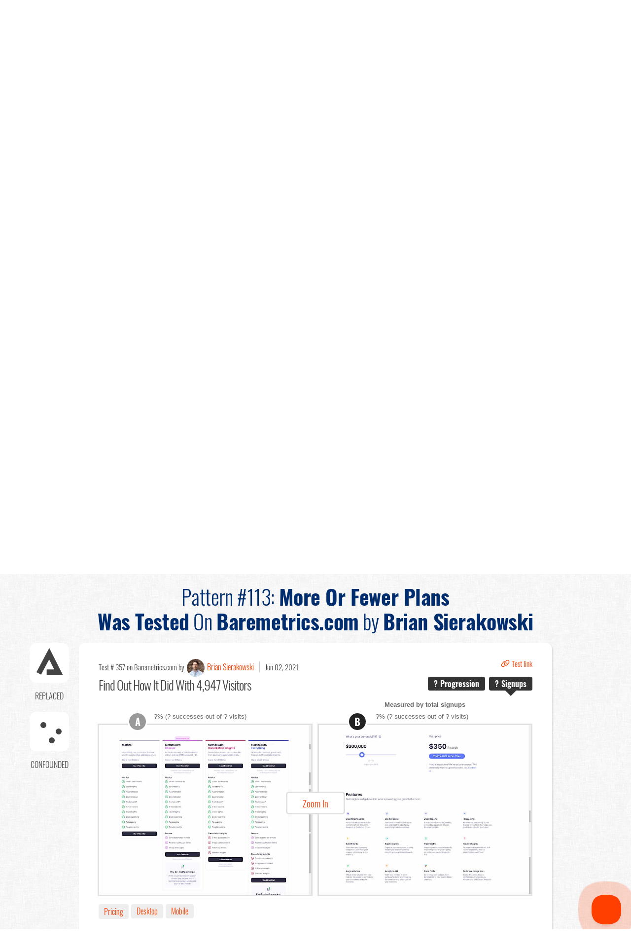

--- FILE ---
content_type: text/html; charset=utf-8
request_url: https://goodui.org/patterns/113/tests/357
body_size: 19323
content:
<!doctype html>
<html lang="en" class="template-pattern">
  <head id='html-head'>
    <meta charset='utf-8'>
    <meta name='viewport' content='width=device-width, initial-scale=1'>
    <title id='html-title'>
              Pattern #113: More Or Fewer Plans            | GoodUI
    </title>
    <meta name="description" content="">
    <link id="canonical" rel="canonical" href="https://goodui.org/patterns/113/">

              
        <style>
    @charset "UTF-8";html{font-family:"Oswald",-apple-system,BlinkMacSystemFont,"Segoe UI",Roboto,"Helvetica Neue",Arial,sans-serif;font-size:16px;font-display: swap;font-weight:300;line-height:1.5;-webkit-text-size-adjust:100%;background:#fff;color:#444}body{margin:0}a{color:#ff3f00;text-decoration:none}strong{font-weight:700}em{color:#444}img,svg{vertical-align:middle}img{max-width:100%;height:auto;box-sizing:border-box}@supports (display:block){svg{max-width:100%;height:auto;box-sizing:border-box}}svg:not(:root){overflow:hidden}img:not([src]){min-width:1px;visibility:hidden}p,ul{margin:0 0 20px 0}* + p,* + ul{margin-top:20px}h1,.uk-h1,h2,.uk-h2,h3,h4,.uk-heading-medium{margin:0 0 20px 0;font-family:"Oswald",-apple-system,BlinkMacSystemFont,"Segoe UI",Roboto,"Helvetica Neue",Arial,sans-serif;font-weight:300;color:#444;text-transform:none}* + .uk-h1,* + h2,* + .uk-h2,* + h3,* + h4{margin-top:40px}h1,.uk-h1{font-size:2.23125rem;line-height:1.2}h2,.uk-h2{font-size:1.7rem;line-height:1.3}h3{font-size:1.32rem;line-height:1.4}h4{font-size:1.2rem;line-height:1.4}@media (min-width:960px){h1,.uk-h1{font-size:2.625rem}h2,.uk-h2{font-size:2rem}}ul{padding-left:30px}hr{overflow:visible;text-align:inherit;margin:0 0 20px 0;border:0;border-top:1px solid #e5e5e5}* + hr{margin-top:20px}main{display:block}:root{--uk-breakpoint-s:640px;--uk-breakpoint-m:960px;--uk-breakpoint-l:1200px;--uk-breakpoint-xl:1600px}a.uk-link-reset{color:inherit !important;text-decoration:none !important}.uk-heading-medium{font-size:2.8875rem;line-height:1.1}@media (min-width:960px){.uk-heading-medium{font-size:3.5rem}}@media (min-width:1200px){.uk-heading-medium{font-size:4rem}}.uk-list{padding:0;list-style:none}.uk-list > li::before,.uk-list > li::after{content:"";display:table}.uk-list > li::after{clear:both}.uk-list > li >:last-child{margin-bottom:0}.uk-list > li:nth-child(n+2){margin-top:10px}.uk-icon{margin:0;border:none;border-radius:0;overflow:visible;font:inherit;color:inherit;text-transform:none;padding:0;background-color:transparent;display:inline-block;fill:currentcolor;line-height:0}.uk-icon::-moz-focus-inner{border:0;padding:0}.uk-icon:not(.uk-preserve) [stroke*="#"]:not(.uk-preserve){stroke:currentcolor}.uk-icon > *{transform:translate(0,0)}.uk-input{box-sizing:border-box;margin:0;border-radius:0;font:inherit}.uk-input{overflow:visible}.uk-input::-moz-placeholder{opacity:1}.uk-input{-webkit-appearance:none}.uk-input{max-width:100%;width:100%;border:0 none;padding:0 10px;background:#f9f9f9;color:#444}.uk-input{height:40px;vertical-align:middle;display:inline-block}.uk-input::-ms-input-placeholder{color:#999 !important}.uk-input::-webkit-input-placeholder{color:#999}.uk-input::-moz-placeholder{color:#999}.uk-input:-ms-input-placeholder{color:#999}.uk-button{margin:0;border:none;overflow:visible;font:inherit;color:inherit;text-transform:none;display:inline-block;box-sizing:border-box;padding:0 30px;vertical-align:middle;font-size:20px;line-height:40px;text-align:center;text-decoration:none}.uk-button::-moz-focus-inner{border:0;padding:0}.uk-button-default{background-color:#f9f9f9;color:#444}.uk-button-primary{background-color:#ff3f00;color:#ccc}.uk-button-secondary{background-color:#fff;color:#ccc}.uk-button-small{padding:0 15px;line-height:30px;font-size:0.875rem}.uk-container{box-sizing:content-box;max-width:1200px;margin-left:auto;margin-right:auto;padding-left:15px;padding-right:15px}@media (min-width:640px){.uk-container{padding-left:30px;padding-right:30px}}@media (min-width:960px){.uk-container{padding-left:40px;padding-right:40px}}.uk-container::before,.uk-container::after{content:"";display:table}.uk-container::after{clear:both}.uk-container >:last-child{margin-bottom:0}.uk-container .uk-container{padding-left:0;padding-right:0}.uk-container-xsmall{max-width:800px}.uk-container-small{max-width:960px}.uk-grid{display:flex;flex-wrap:wrap;margin:0;padding:0;list-style:none}.uk-grid > *{margin:0}.uk-grid > * >:last-child{margin-bottom:0}.uk-grid{margin-left:-30px}.uk-grid > *{padding-left:30px}.uk-grid > .uk-grid-margin,* + .uk-grid-margin{margin-top:30px}@media (min-width:1200px){.uk-grid{margin-left:-40px}.uk-grid > *{padding-left:40px}.uk-grid > .uk-grid-margin,* + .uk-grid-margin{margin-top:40px}}.uk-grid-small{margin-left:-15px}.uk-grid-small > *{padding-left:15px}.uk-grid-small > .uk-grid-margin{margin-top:15px}.uk-close{color:#999}.uk-nav{margin:0;padding:0;list-style:none}.uk-nav li > a{display:block;text-decoration:none}.uk-nav > li > a{padding:5px 0}.uk-nav-divider{margin:5px 0}.uk-nav-default > li > a{color:#999}.uk-nav-default .uk-nav-divider{border-top:1px solid #e5e5e5}.uk-navbar{display:flex;position:relative}.uk-navbar-container:not(.uk-navbar-transparent){background:#fff}.uk-navbar-left,.uk-navbar-right{display:flex;align-items:center}.uk-navbar-right{margin-left:auto}.uk-navbar-nav{display:flex;margin:0;padding:0;list-style:none}.uk-navbar-left,.uk-navbar-right{flex-wrap:wrap}.uk-navbar-nav > li > a,.uk-navbar-item,.uk-navbar-toggle{display:flex;justify-content:center;align-items:center;box-sizing:border-box;min-height:70px;padding:0 5px;font-size:19px;font-family:"Oswald",-apple-system,BlinkMacSystemFont,"Segoe UI",Roboto,"Helvetica Neue",Arial,sans-serif;text-decoration:none}.uk-navbar-nav > li > a{color:#ff3f00}.uk-navbar-item{color:#444}.uk-navbar-toggle{color:#ff3f00}.uk-subnav{display:flex;flex-wrap:wrap;margin-left:-20px;padding:0;list-style:none}.uk-subnav > *{flex:none;padding-left:20px;position:relative}.uk-subnav > * >:first-child{display:block;color:#ff3f00}.uk-modal{display:none;position:fixed;top:0;right:0;bottom:0;left:0;z-index:1010;overflow-y:auto;-webkit-overflow-scrolling:touch;padding:15px 15px;background:rgba(0,0,0,0.6);opacity:0}@media (min-width:640px){.uk-modal{padding:50px 30px}}@media (min-width:960px){.uk-modal{padding-left:40px;padding-right:40px}}.uk-modal-dialog{position:relative;box-sizing:border-box;margin:0 auto;width:600px;max-width:calc(100% - 0.01px) !important;background:#fff;opacity:0;transform:translateY(-100px)}.uk-modal-body{padding:30px 30px}.uk-modal-body::before,.uk-modal-body::after{content:"";display:table}.uk-modal-body::after{clear:both}.uk-modal-body >:last-child{margin-bottom:0}[class*=uk-modal-close-]{position:absolute;z-index:1010;top:10px;right:10px;padding:5px}[class*=uk-modal-close-]:first-child + *{margin-top:0}.uk-offcanvas{display:none;position:fixed;top:0;bottom:0;left:0;z-index:1000}.uk-offcanvas-bar{position:absolute;top:0;bottom:0;left:-270px;box-sizing:border-box;width:270px;padding:20px 20px;background:#2f2f2f;overflow-y:auto;-webkit-overflow-scrolling:touch}@media (min-width:960px){.uk-offcanvas-bar{left:-350px;width:350px;padding:40px 40px}}.uk-offcanvas-close{position:absolute;z-index:1000;top:20px;right:20px;padding:5px}:root{--uk-leader-fill-content:.}[class*=uk-width]{box-sizing:border-box;width:100%;max-width:100%}.uk-width-auto{width:auto}@media (min-width:640px){.uk-width-1-2\@s{width:50%}.uk-width-1-3\@s{width:calc(100% * 1 / 3.001)}.uk-width-auto\@s{width:auto}}@media (min-width:960px){.uk-width-1-2\@m{width:50%}}.uk-text-small{font-size:0.875rem;line-height:1.5}.uk-text-large{font-size:1.32rem;line-height:1.8}.uk-text-uppercase{text-transform:uppercase !important}.uk-text-primary{color:#ff3f00 !important}.uk-text-center{text-align:center !important}@media (min-width:640px){.uk-text-left\@s{text-align:left !important}}.uk-background-secondary{background-color:#3F3F3F}.uk-overflow-auto{overflow:auto;-webkit-overflow-scrolling:touch}.uk-overflow-auto >:last-child{margin-bottom:0}.uk-border-rounded{border-radius:8px}.uk-box-shadow-small{box-shadow:0 2px 8px rgba(0,0,0,0.08)}.uk-box-shadow-medium{box-shadow:0 5px 15px rgba(0,0,0,0.08)}.uk-logo{font-size:1.32rem;font-family:"Oswald",-apple-system,BlinkMacSystemFont,"Segoe UI",Roboto,"Helvetica Neue",Arial,sans-serif;color:#444;text-decoration:none}.uk-flex{display:flex}.uk-flex-inline{display:inline-flex}.uk-flex::before,.uk-flex::after,.uk-flex-inline::before,.uk-flex-inline::after{display:none}.uk-flex-center{justify-content:center}.uk-flex-middle{align-items:center}.uk-flex-wrap-stretch{align-content:stretch}.uk-margin-top{margin-top:20px !important}.uk-margin-bottom{margin-bottom:20px !important}.uk-margin-small{margin-bottom:10px}* + .uk-margin-small{margin-top:10px !important}.uk-margin-small-top{margin-top:10px !important}.uk-margin-small-bottom{margin-bottom:10px !important}.uk-margin-small-left{margin-left:10px !important}.uk-margin-medium-top{margin-top:40px !important}.uk-margin-medium-bottom{margin-bottom:40px !important}.uk-margin-xlarge-bottom{margin-bottom:70px !important}@media (min-width:1200px){.uk-margin-xlarge-bottom{margin-bottom:140px !important}}.uk-margin-auto-left{margin-left:auto !important}.uk-margin-remove{margin:0 !important}.uk-margin-remove-top{margin-top:0 !important}.uk-margin-remove-bottom{margin-bottom:0 !important}.uk-padding-small{padding:15px}.uk-padding-large{padding:30px}@media (min-width:1200px){.uk-padding-large{padding:70px}}.uk-padding-remove-bottom{padding-bottom:0 !important}.uk-padding-remove-vertical{padding-top:0 !important;padding-bottom:0 !important}.uk-padding-remove-horizontal{padding-left:0 !important;padding-right:0 !important}.uk-position-relative{position:relative !important}[hidden]{display:none !important}@media (min-width:640px){.uk-hidden\@s{display:none !important}}@media (min-width:960px){.uk-hidden\@m{display:none !important}}@media (max-width:639px){.uk-visible\@s{display:none !important}}@media (max-width:959px){.uk-visible\@m{display:none !important}}@media (max-width:1599px){.uk-visible\@xl{display:none !important}}.uk-light,.uk-offcanvas-bar{color:#ccc}.uk-light a,.uk-offcanvas-bar a{color:#ff3f00}.uk-light em{color:#ccc}.uk-light h2,.uk-offcanvas-bar h3,.uk-light h4,.uk-light .uk-heading-medium{color:#ccc}.uk-light .uk-input{background-color:rgba(204,204,204,0.1);color:#ccc;background-clip:padding-box}.uk-light .uk-input::-ms-input-placeholder{color:rgba(204,204,204,0.5) !important}.uk-light .uk-input::-webkit-input-placeholder{color:rgba(204,204,204,0.5)}.uk-light .uk-input::-moz-placeholder{color:rgba(204,204,204,0.5)}.uk-light .uk-input:-ms-input-placeholder{color:rgba(204,204,204,0.5)}.uk-light .uk-button-default{background-color:#ccc;color:#fff}.uk-light .uk-button-primary,.uk-offcanvas-bar .uk-button-primary{background-color:#ccc;color:#fff}.uk-offcanvas-bar .uk-close{color:rgba(204,204,204,0.5)}.uk-offcanvas-bar .uk-nav-default > li > a{color:rgba(204,204,204,0.5)}.uk-offcanvas-bar .uk-nav-default .uk-nav-divider{border-top-color:rgba(204,204,204,0.2)}.uk-heading-medium{letter-spacing:-0.01em}@media (min-width:1200px){.uk-heading-medium{font-size:2.8rem;line-height:1.3}}.uk-button-default{background:rgba(0,0,0,0) linear-gradient(to bottom,#999999 0%,#777777 100%);border:1px solid #777;border-radius:6px;box-shadow:1px 1px 4px 0 #333;text-shadow:2px 1px 0 #777;color:#fff;line-height:48px}.uk-button-primary{background:rgba(0,0,0,0) linear-gradient(to bottom,#ff3f00 0%,#d93600 100%) repeat scroll 0 0;border:1px solid #cc3300;border-radius:6px;box-shadow:1px 1px 4px 0 #333;text-shadow:2px 1px 0 #d93600;color:#fff;line-height:48px;font-family:"Oswald",-apple-system,BlinkMacSystemFont,"Segoe UI",Roboto,"Helvetica Neue",Arial,sans-serif !important}.uk-button-primary.uk-button-small{line-height:36px;font-size:18px}.uk-button-primary.uk-button-small strong{font-weight:500}.uk-button-secondary{background:#fff;border:5px solid #e0e0e0;color:#ff3f00;border-radius:6px}#offcanvas-nav .uk-margin-small-left{margin-left:0 !important}.navbar-item-separator{width:1px;margin-left:15px;margin-right:15px;height:30px;margin-top:20px;background-color:#ddd}html{background-image:url(https://goodui.org/site/templates/dist/images/bg.jpg?09f64e0edd006683d547ec493b356f01)}.general-text{font-size:16px;line-height:29px;font-family:sans-serif}.general-text a{color:#ff3f00}.site-logo{font-size:22px;color:#888;font-weight:700}@media (max-width:639px){.global-header{}}@media (min-width:640px){.global-header{}}@media (max-width:959px){.global-header{background-color:#3f3f3f;border-bottom:10px solid #666}}@media (min-width:960px){.global-header{background-color:#fff}}@media (max-width:1199px){.global-header{}}@media (min-width:1200px){.global-header{}}@media (max-width:1599px){.global-header{}}@media (min-width:1600px){.global-header{}}@media (max-width:639px){.global-header .uk-navbar{}}@media (min-width:640px){.global-header .uk-navbar{}}@media (max-width:959px){.global-header .uk-navbar{background-color:#3f3f3f}}@media (min-width:960px){.global-header .uk-navbar{}}@media (max-width:1199px){.global-header .uk-navbar{}}@media (min-width:1200px){.global-header .uk-navbar{}}@media (max-width:1599px){.global-header .uk-navbar{}}@media (min-width:1600px){.global-header .uk-navbar{}}.global-header .menu-main-links li a{text-transform:uppercase}.global-header .menu-main-links li a span{background-color:#f9f9f9;border-radius:8px;padding:3px 10px}.uk-subnav.subnav-style-2{font-size:1rem;font-weight:300}.uk-subnav.subnav-style-2 li{margin-left:3px;margin-right:3px;display:flex;align-items:center}.uk-subnav.subnav-style-2 li span{padding:5px 10px}.uk-subnav.subnav-style-2 li a{background-color:#fff;border-radius:8px;padding:2px 10px}.recent-tests.recent-tests-02 .user-items-list li{background-color:#fff}@media (max-width:960px){.home-message br{display:none}}.home-message.home-message-03{padding-bottom:0 !important}.see{background-color:#fff}.see .see-for{font-weight:300;font-size:18px;padding-bottom:8px}.see .see-category{font-weight:700}.social-corner{height:280px;width:190px;position:fixed;top:0px;right:0px;z-index:10001}.stat{position:relative;overflow:hidden;margin-right:5px;font-weight:300;background-color:#eee;border-radius:4px;font-size:16px;padding:3px 11px;color:#444}.uk-grid-xsmall{margin-left:-8px}.uk-grid-xsmall > *{padding-left:8px}.uk-margin-xlarge-bottom{margin-bottom:120px !important}.uk-padding-remove-bottom{padding-bottom:0 !important}@media (max-width:639px){.uk-padding-remove-horizontal-mobile{padding-left:0;padding-right:0}}@media (min-width:640px){.uk-padding-remove-horizontal-mobile{}}@media (max-width:959px){.uk-padding-remove-horizontal-mobile{}}@media (min-width:960px){.uk-padding-remove-horizontal-mobile{}}@media (max-width:1199px){.uk-padding-remove-horizontal-mobile{}}@media (min-width:1200px){.uk-padding-remove-horizontal-mobile{}}@media (max-width:1599px){.uk-padding-remove-horizontal-mobile{}}@media (min-width:1600px){.uk-padding-remove-horizontal-mobile{}}.uk-text-white{color:#fff !important}.uk-subnav > *{padding-left:5px}.uk-subnav > li:first-child *{padding-left:15px}#offcanvas-toggle svg{background:#2f2f2f;padding:8px;border-radius:5px;width:40px !important;height:40px !important}.uk-offcanvas ul li a{color:#ff3f00 !important}#wrap .uk-input:not(.uk-search-input){font-family:sans-serif !important;border-radius:5px !important;border:1px solid #b8b8b8 !important;box-shadow:inset 0 0 5px 2px #f0f0f0 !important;background-color:#fff !important}@font-face{font-display:swap;font-family:"Oswald";font-style:normal;font-weight:200;src:local(""),url(https://goodui.org/site/templates/dist/fonts/oswald-v35-latin-200.woff2?d53461dc992aa53b314508a947d84bf5) format("woff2"),url(https://goodui.org/site/templates/dist/fonts/oswald-v35-latin-200.woff?d0c6760fd94a36115b8571d5bc8a855d) format("woff")}@font-face{font-display:swap;font-family:"Oswald";font-style:normal;font-weight:300;src:local(""),url(https://goodui.org/site/templates/dist/fonts/oswald-v35-latin-300.woff2?95bf83dcbd798c779f2e6685aecf8fba) format("woff2"),url(https://goodui.org/site/templates/dist/fonts/oswald-v35-latin-300.woff?2c81632cda52782e71075612c81b90ec) format("woff")}@font-face{font-display:swap;font-family:"Oswald";font-style:normal;font-weight:400;src:local(""),url(https://goodui.org/site/templates/dist/fonts/oswald-v35-latin-regular.woff2?f3655d2e126fb0891c94407ce82bea4b) format("woff2"),url(https://goodui.org/site/templates/dist/fonts/oswald-v35-latin-regular.woff?0e88ec239d6256e2c889df2e3f0d51f2) format("woff")}@font-face{font-display:swap;font-family:"Oswald";font-style:normal;font-weight:500;src:local(""),url(https://goodui.org/site/templates/dist/fonts/oswald-v35-latin-500.woff2?f721358d93a21f3fb93c95ffbb164e63) format("woff2"),url(https://goodui.org/site/templates/dist/fonts/oswald-v35-latin-500.woff?0ad98bc7a4e44d268ab5b27db625e884) format("woff")}@font-face{font-display:swap;font-family:"Oswald";font-style:normal;font-weight:700;src:local(""),url(https://goodui.org/site/templates/dist/fonts/oswald-v35-latin-700.woff2?0b9c4c467d72fde1454f13ba32a91400) format("woff2"),url(https://goodui.org/site/templates/dist/fonts/oswald-v35-latin-700.woff?c8ee6fe62c4ba1b3f6cb790030a7a04a) format("woff")}@font-face{font-display:swap;font-family:"Oswald";font-style:normal;font-weight:600;src:local(""),url(https://goodui.org/site/templates/dist/fonts/oswald-v35-latin-600.woff2?161c0bfba22fa0b99354f854e15b15e8) format("woff2"),url(https://goodui.org/site/templates/dist/fonts/oswald-v35-latin-600.woff?47fef7e5ce2663eb933d86ab6c81b2ac) format("woff")}@font-face{font-display:swap;font-family:"FontAwesome";src:url(https://goodui.org/site/templates/dist/fonts/fontawesome-webfont.eot?674f50d287a8c48dc19ba404d20fe713);src:url(https://goodui.org/site/templates/dist/fonts/fontawesome-webfont.eot?674f50d287a8c48dc19ba404d20fe713) format("embedded-opentype"),url(https://goodui.org/site/templates/dist/fonts/fontawesome-webfont.woff2?af7ae505a9eed503f8b8e6982036873e) format("woff2"),url(https://goodui.org/site/templates/dist/fonts/fontawesome-webfont.woff?fee66e712a8a08eef5805a46892932ad) format("woff"),url(https://goodui.org/site/templates/dist/fonts/fontawesome-webfont.ttf?b06871f281fee6b241d60582ae9369b9) format("truetype"),url(https://goodui.org/site/templates/dist/fonts/fontawesome-webfont.svg?acf3dcb7ff752b5296ca23ba2c7c2606) format("svg");font-weight:normal;font-style:normal}.fa{display:inline-block;font:normal normal normal 14px/1 FontAwesome;font-size:inherit;text-rendering:auto;-webkit-font-smoothing:antialiased;-moz-osx-font-smoothing:grayscale}.fa-check:before{content:"\F00C"}.fa-twitter:before{content:"\F099"}.subscribe .subscribe-fields-container{margin:0 auto;text-align:left}@media (min-width:640px){.subscribe .subscribe-fields-container{width:330px}}.subscribe .subscribe-p1{color:#bbb;font-size:24px;line-height:1.4}@media (min-width:640px){.subscribe .subscribe-p1{font-size:32px;line-height:45px}}.subscribe label{color:#bbb;font-size:22px}#wrap .subscribe .uk-input{box-sizing:border-box;font-size:18px;line-height:40px;height:40px;margin-bottom:15px;padding:0 10px;border:0 !important;box-shadow:inset 2px 2px 3px 0 #aaa !important;background-color:#f1f1f1 !important;color:#333 !important}.subscribe .subscribe-closing-disclaimer{color:#aaa;font-size:18px}.subscribe .subscribe-closing-disclaimer em{font-style:normal;color:#fff}.ab-thumb{float:left;border:3px solid #CDCDCD;box-sizing:border-box;margin-top:1rem}.ab-thumb::before{position:absolute;left:50%;top:-30px;width:40px;height:40px;color:#fff;font-family:Oswald;font-style:normal;font-weight:bold;font-size:20px;background:#999999;border:3px solid #fff;border-radius:50px;display:flex;justify-content:center;align-items:center;transform:translate(-50%)}.ab-thumb--a{margin-left:-1px;margin-right:1px;position:relative}.ab-thumb--a::before{content:"A"}.ab-thumb--b{margin-right:-1px;margin-left: 1px; position:relative}.ab-thumb--b::before{content:"B";position:absolute}.pattern-item{overflow:hidden;position:relative;box-sizing:border-box;background-color:#D9E4F0 !important;border-radius:12px;box-shadow:2px 2px 3px rgba(0,0,0,0.1);padding:15px 20px}@media (min-width:960px){.pattern-item{padding:30px 40px}}.pattern-item.pattern-item-newest{background-color:#fff !important}.pattern-item.pattern-item-newest .pattern-item-title a{color:#ff3f00 !important}.pattern-item.pattern-item-newest .pattern-item-date,.pattern-item.pattern-item-newest .pattern-item-title{margin:0}.pattern-item.pattern-item-newest .pattern-item-newest__header{display:block}.pattern-item .pattern-item-user-profile-image{width:32px;height:32px;border-radius:50%;margin:0 5px}.pattern-item .pattern-item-title{margin-bottom:10px;font-size:26px}.pattern-item .pattern-item-title a{color:#002D6D;font-weight:300}.pattern-item .pattern-item-image-secondary-wrapper{position:relative;text-align:center}.pattern-item .pattern-item-image-secondary-wrapper img{margin-bottom:10px}@media (max-width:639px){.pattern-item .pattern-item-image-secondary-wrapper img{}}@media (min-width:640px){.pattern-item .pattern-item-image-secondary-wrapper img{margin-bottom:20px}}@media (max-width:959px){.pattern-item .pattern-item-image-secondary-wrapper img{}}@media (min-width:960px){.pattern-item .pattern-item-image-secondary-wrapper img{}}@media (max-width:1199px){.pattern-item .pattern-item-image-secondary-wrapper img{}}@media (min-width:1200px){.pattern-item .pattern-item-image-secondary-wrapper img{}}@media (max-width:1599px){.pattern-item .pattern-item-image-secondary-wrapper img{}}@media (min-width:1600px){.pattern-item .pattern-item-image-secondary-wrapper img{}}@media (max-width:639px){.pattern-item .pattern-item-image-secondary-wrapper .view-pattern-button{padding:0 15px;line-height:30px;font-size:0.875rem}}@media (min-width:640px){.pattern-item .pattern-item-image-secondary-wrapper .view-pattern-button{display:block;box-sizing:border-box;position:absolute;left:50%;top:50px;width:230px;margin-left:-115px}}@media (max-width:959px){.pattern-item .pattern-item-image-secondary-wrapper .view-pattern-button{}}@media (min-width:960px){.pattern-item .pattern-item-image-secondary-wrapper .view-pattern-button{}}@media (max-width:1199px){.pattern-item .pattern-item-image-secondary-wrapper .view-pattern-button{}}@media (min-width:1200px){.pattern-item .pattern-item-image-secondary-wrapper .view-pattern-button{}}@media (max-width:1599px){.pattern-item .pattern-item-image-secondary-wrapper .view-pattern-button{}}@media (min-width:1600px){.pattern-item .pattern-item-image-secondary-wrapper .view-pattern-button{}}.pattern-item .pattern-item-image-secondary-wrapper img{display:block}.conducted-test-body p{font-size:16px;line-height:29px;font-weight:300;font-family:sans-serif}.conducted-test-meta-divider{padding-left:3px;border-right:1px solid #ccc;margin-right:5px}.conducted-test-test-image-set{position:relative;text-align:center}.conducted-test-test-image-set .conducted-test-test-image-set-image{width:auto;display:inline-block;position:relative;border:3px solid #e0e0e0}@media (max-width:959px){.conducted-test-test-image-set .conducted-test-test-image-set-image-a{margin-bottom:30px}}.image-label{display:block;position:absolute;z-index:1;color:#fff;width:38px;height:38px;line-height:38px;text-align:center;border:3px solid #fff;background-color:#999;border-radius:50%;font-size:20px;font-weight:700}.image-label-a,.image-label-b{top:-28px;margin-left:-28px}.conducted-test-test-image-set-image .image-label-a,.conducted-test-test-image-set-image .image-label-b{left:50%}.image-label-b{background-color:#222}.patterns-teasers{background-color:#fff;list-style:none;display:flex;flex-wrap:nowrap;padding:20px 40px 40px 12px !important;overflow:auto;border-radius:8px;margin-top:0}@media (min-width:960px){.patterns-teasers{padding:20px 60px 40px 40px !important}}.patterns-teasers a{color:#ddd;text-align:center}.patterns-teasers .teaser-link-text{margin-top:5px;display:block;color:#FF3F00}.patterns-teasers li{flex-shrink:0;min-width:80px}.patterns-teaser{margin:0 5px}.patterns-teaser a{display:flex;flex-direction:column;align-items:center}.user-item-date:before{content:" | ";display:inline-block}@media (max-width:959px){.user-item-date{order:-1;display:block}.user-item-date:before{display:none}}.user-items-list li{position:relative;border-radius:8px;font-family:"Oswald",-apple-system,BlinkMacSystemFont,"Segoe UI",Roboto,"Helvetica Neue",Arial,sans-serif;color:#4F4F4F;font-weight:300;background-color:#D9E4F0;padding:30px 30px 20px 30px;margin-bottom:50px;display:flex}@media (max-width:959px){.user-items-list li{flex-direction:column}}@media (min-width:960px){.user-items-list li{padding:10px 30px;margin-bottom:24px}}.user-items-list li *{margin-bottom:0;vertical-align:top}.user-items-list li .user-item-date{display:block;color:#4F4F4F}@media (min-width:960px){.user-items-list li .user-item-date{display:inline-block;width:100px}}.user-items-list li .user-item-user-profile-image{position:absolute;display:block;width:64px;height:64px;border-radius:50%;border:5px solid #fff;left:50%;top:-36px;margin-left:-34px}@media (min-width:960px){.user-items-list li .user-item-user-profile-image{left:20px;top:-11px;margin-left:0}}.user-items-list li .user-item-line{display:inline-block;font-weight:300}@media (min-width:960px){.user-items-list li .user-item-line{margin-right:8px;margin-left:64px;font-weight:300}}.user-items-list li .user-item-pattern{color:#ff3f00}.user-items-list li .user-item-url{font-weight:bold;color:#444}.leak-meta{font-size:19px}.leak-meta .leak-date{margin-right:10px}.leak-item .leak-meta{font-size:16px;margin-bottom:5px}.leak-variants-count-2 .leak-variants .leak-variant img{border-width:5px}.leak-variants .leak-variant .leak-variant-title{overflow:auto;z-index:10;display:inline-block;text-align:center;color:#fff;padding:6px 15px;font-size:18px;margin-bottom:-21px;margin-top:10px;background-color:#000}.template-leaks .leak-variants .leak-variant .leak-variant-title{padding:3px 8px;margin-bottom:-17px;border-radius:4px;font-size:16px}.leak-variants .leak-variant .leak-variant-title.leak-variant-title-with-status.leak-variant-title-implemented{background:#6bbf22}.template-leaks .leak-variants .leak-variant .leak-variant-title.leak-variant-title-with-status{margin-left:5px}.leak-variants .leak-variant img{border-width:3px;border-style:solid;border-color:#ccc}.leak-variants .leak-variant.leak-variant-implemented img{border-color:#6bbf22}.leak-item{overflow:hidden;position:relative;box-sizing:border-box;background-color:#fff;border-radius:8px;box-shadow:2px 2px 3px rgba(0,0,0,0.1);padding:15px 20px}@media (min-width:960px){.leak-item{padding:30px 40px}}@media (max-width:639px){.leak-item .leak-meta{line-height:2}}@media (min-width:640px){.leak-item .leak-meta{}}@media (max-width:959px){.leak-item .leak-meta{}}@media (min-width:960px){.leak-item .leak-meta{}}@media (max-width:1199px){.leak-item .leak-meta{}}@media (min-width:1200px){.leak-item .leak-meta{}}@media (max-width:1599px){.leak-item .leak-meta{}}@media (min-width:1600px){.leak-item .leak-meta{}}.leak-item .leak-item-title{font-size:26px;color:#ff3f00}.leak-item .leak-item-image-wrapper{position:relative;text-align:center}.leak-presentation__header{padding:0 40px}.conducted-test-date{margin-right:10px}.card-item--meta{color:#4F4F4F;font-weight:300}.discover-patterns-title{text-transform:uppercase;font-size:16px;color:#444 !important}.conducted-test-list-item{font-weight:300}.idea .idea-title{letter-spacing:-0.01em}.idea .idea-box{position:absolute;left:-185px;top:-10px;width:185px;height:185px}.idea .idea-tweet{text-align:center;display:inline-block;margin-top:10px}.idea .idea-tweet .idea-tweet-icon{display:block;background-color:#fff;border-radius:50%;width:56px;height:56px;line-height:56px;font-size:36px;margin-bottom:2px}.idea .idea-tweet .idea-tweet-label{display:block;text-transform:uppercase;font-size:11px}.idea .idea-number-container{overflow:auto;display:block;background-color:#666;color:#fff;width:80px;height:80px;border-radius:50%;text-align:center}.idea .idea-number-container .idea-number-title{display:block;color:#ddd;font-size:13px;text-transform:lowercase;margin-top:10px;font-weight:400;letter-spacing:1px}.idea .idea-number-container .idea-number{display:block;font-size:38px;font-weight:bold;line-height:0.9}.idea .idea-labels{text-align:center;color:#aaa;font-size:13px;line-height:0.9;text-transform:uppercase}.pattern-guest-indicator-blue+.pattern-guest-indicator-blue{display:none}
</style>

                <link rel="preload" type='text/css' href='/site/templates/dist/app-patterns.css?v=1637935368' as="style" onload="this.onload=null;this.rel='stylesheet';">
      

    <!-- scale code -->
    <link rel='stylesheet' type='text/css' href='/site/templates/js/scale.css?v=1637935368'  />

    <!-- post comments -->
    <link rel='stylesheet' type='text/css' href='/wire/modules/Fieldtype/FieldtypeComments/comments.css?v=1637935368' media="none" onload="if(media!='all')media='all'" />


    <!-- favicon -->
    <link rel="shortcut icon" href="/site/templates/images/favicon.ico">


          <link rel="stylesheet" href="https://cdnjs.cloudflare.com/ajax/libs/jquery-flexdatalist/2.2.4/jquery.flexdatalist.min.css?v=1637935368" media="none" onload="if(media!='all')media='all'" />
      
    
    
<!-- opengraph: http://ogp.me/ -->

<meta property="og:title" content="Pattern #113: More Or Fewer Plans | GoodUI" />

<meta property="og:site_name" content="GoodUI" />

<meta property="og:locale" content="en_US" />

<meta property="og:url" content="https://goodui.org/patterns/113/" />

<meta property="og:description" content="" />

<meta property="og:type" content="article" />


  <meta property="og:image" content="https://goodui.org/site/assets/files/4639/pattern113_full.png" />

  <meta property="og:image:type" content="image/png" />

  <meta property="og:image:width" content="960" />

  <meta property="og:image:height" content="240" />


          
<script type="text/javascript">
  (function(c) {
    var script = document.createElement("script");
    script.src = "https://js.memberful.com/embed.js";
    script.onload = function() { Memberful.setup(c) };
    document.head.appendChild(script);
  })({
    site: ["https://goodui.memberful.com"]
  });
</script>

    
    
    <meta name="author" content="Jakub Linowski">

    <script defer src="/site/templates/dist/app.js?id=be26777dd07292b814eb"></script>
<script defer src="https://cdnjs.cloudflare.com/ajax/libs/intercooler-js/1.2.3/intercooler.min.js"></script>
<script defer type='text/javascript' src='/wire/modules/Fieldtype/FieldtypeComments/comments.min.js'></script>
<script defer src="/site/templates/js/jquery.flexdatalist-custom.js?1541693721"></script>
<script defer src="/site/templates/js/jstat-min-08fb5e8.js?1508441057"></script>
<script defer src="/site/templates/js/stats.js?1508441057"></script>
<script defer src="/site/templates/js/render.js?1510866989"></script>
<script defer src="/site/templates/js/app.js?1508704445"></script>
  </head>

  <body id="html-body" class="template-pattern page-113 rootparent-patterns ">

    <div id="wrap" class="uk-offcanvas-content">

      <div id="wrap2">

      

      <div uk-sticky="show-on-up: true; animation: uk-animation-slide-top; sel-target: .uk-navbar-container; cls-active: uk-navbar-sticky; bottom: #scrollup-dropdown">
        <header class="global-header uk-background-transparent uk-box-shadow-medium" uk-toggle="cls: uk-background-transparent; mode: media; media: @m"><!-- uk-margin-bottom -->
          <div class="uk-container uk-container-small">
            <nav class="uk-navbar-container uk-flex uk-flex-center" uk-navbar>
              <div class="uk-navbar-left">
                <a class="uk-navbar-item uk-logo site-logo" href="/">
                  GoodUI
                </a>
                <ul class="uk-navbar-nav menu-main-links uk-visible@m">
                  <li class="uk-active">
  <a href="/patterns/">
    <span>
      Patterns
    </span>
  </a>
</li>
<li class="">
    <a href="/tests/">
    <span>
      Tests
    </span>
    </a>
</li>
<li class="">
  <a href="/leaks/">
    <span>
      Leaks
    </span>
  </a>
</li>
<li class="">
  <a href="/templates/">
    <span>
      Templates
    </span>
  </a>
</li>
<li class="">
  <a href="/coaching">
    <span>
      Coaching
    </span>
  </a>
</li>
<li class="">
  <a href="/blog/">
    <span>
      Blog
    </span>
  </a>
</li>


                </ul>
                <ul class="uk-navbar-nav uk-visible@m">
                  <li class="navbar-item-separator">
                  </li>
                    <li class="">
    <a href="https://goodui.memberful.com/oauth?client_id=sBh5UvzwvTprRK7uMGaXpYtk&response_type=code&redirect_to=https://goodui.org/patterns/113/">
      Log In
    </a>
  </li>
  <li class="uk-margin-small-left">
    <a class="" href="/join/">
      <span class="uk-button uk-button-primary uk-button-small">
        <strong>Get Access</strong>
      </span>
    </a>
  </li>
                </ul>
                              </div>
              <div class="uk-navbar-right uk-hidden@m">


                <!-- OFFCANVAS NAV TOGGLE -->
                <a id='offcanvas-toggle' class="uk-navbar-toggle uk-hidden@m" uk-navbar-toggle-icon href="#offcanvas-nav" uk-toggle></a>
              </div>
            </nav>
          </div>
        </header>
      </div>

              <div class="uk-container">
          <div class="">
            <ul class="uk-subnav subnav-style-1 uk-flex uk-flex-center" uk-margin>
                              <li class="">
                  <a class="" href="/patterns/list/">
                    All Patterns
                  </a>
                </li>
                <li class="">
                  <a class="" href="/patterns/contributors/">
                    Contributors
                  </a>
                </li>
                                                  <li class="subnav-search">
                    <form class="uk-search uk-search-default patterns-search" method="get" action="/search/">
                      <div class="uk-inline">
                        <button href="" class="uk-search-icon-flip q-icon" uk-search-icon></button>
                        <input
                          type="search"
                          class="uk-search-input uk-input uk-input-special uk-form-width-small flexdatalist"
                          data-data='/q/'
                          data-focus-first-result="false"
                          data-min-length='1'
                          data-search-by-word='true'
                          data-search-in='name'
                          data-visible-properties='["format","model"]'
                          data-no-results-text=""
                          name="q"
                          id="q"
                          list="qlist"
                          value=""
                        >
                      </div>
                    </form>
                  </li>
                                          </ul>
          </div>
        </div>
      
      


                    
      
      <!-- MAIN CONTENT -->
      <main id='main' class=''><!--  --><!-- uk-margin uk-margin-large-bottom -->
        <div id="content">
    <script
            src="https://code.jquery.com/jquery-3.6.0.min.js"
            integrity="sha256-/xUj+3OJU5yExlq6GSYGSHk7tPXikynS7ogEvDej/m4="
            crossorigin="anonymous"></script>
    <div class="uk-container uk-container-small">
        <h1 id='content-head' class='pattern-page-title uk-text-center'
            uk-toggle="cls: uk-margin-medium-top; mode: media; media: @s">
            Pattern #113:
            <span>More Or Fewer Plans</span>            
        </h1>


                    <h3 class="pattern-user uk-margin-remove-top uk-margin-bottom uk-text-center">
                Pattern #113                                    <span class="conducted-test-meta-divider"></span>&nbsp;Tested <strong>6</strong> times<span class="conducted-test-meta-divider"></span>First tested by <img class="pattern-user-profile-image"
         src="/site/assets/files/4479/2023-02-28_9-26-14.80x80.jpg">
            <a href="/user/stanley-zuo-4479"
           >Stanley Zuo</a><span class="conducted-test-meta-divider"></span> Recently tested by <img class="pattern-user-profile-image"
         src="/site/assets/files/1080/1635298201639.80x80.jpg">
            <a href="/user/jakub-linowski-1080"
           >Jakub Linowski</a> on Aug 21, 2025                
            </h3>
        
                                </div>

    <div id="content-body">

        <div id="pattern" class="pattern">

                            <div class="pattern-metrics-scale-wrapper uk-container uk-container-small uk-margin-small-bottom">



  <div class="pattern-metrics-scale uk-text-center " >

    


      <p>
        Based on <span class="pattern-metrics-scale-tests-count">6</span> Tests,
          <a href="/join"><strong>Members</strong></a> See How Likely Version

                        <span class="emphasis-circle">
                                    B
                                </span>
        
          Wins Or Loses

              And By How Much
      </p>
    
          <div class="uk-flex-center uk-grid-collapse pattern-metrics-scale-grid uk-visible@m" uk-grid>
      <div class="uk-width-auto uk-text-left">
        <div class="pattern-metrics-scale-label">
          LOSSES
        </div>
      </div>
      <div class="uk-width-auto">
        <div class="pattern-metrics-scale-number pattern-metrics-scale-number-negative pattern-metrics-scale-number-negative-5">
          -5
        </div>
              </div>
      <div class="uk-width-auto">
        <div class="pattern-metrics-scale-number pattern-metrics-scale-number-negative pattern-metrics-scale-number-negative-4">
          -4
        </div>
              </div>
      <div class="uk-width-auto">
        <div class="pattern-metrics-scale-number pattern-metrics-scale-number-negative pattern-metrics-scale-number-negative-3">
          -3
        </div>
              </div>
      <div class="uk-width-auto">
        <div class="pattern-metrics-scale-number pattern-metrics-scale-number-negative pattern-metrics-scale-number-negative-2">
          -2
        </div>
              </div>
      <div class="uk-width-auto">
        <div class="pattern-metrics-scale-number pattern-metrics-scale-number-negative pattern-metrics-scale-number-negative-1">
          -1
        </div>
              </div>
      <div class="uk-width-auto">
        <div class="pattern-metrics-scale-number pattern-metrics-scale-number-zero">
          FLAT
        </div>
                                </div>
      <div class="uk-width-auto">
        <div class="pattern-metrics-scale-number pattern-metrics-scale-number-positive pattern-metrics-scale-number-positive-1">
          +1
        </div>
              </div>
      <div class="uk-width-auto">
        <div class="pattern-metrics-scale-number pattern-metrics-scale-number-positive pattern-metrics-scale-number-positive-2">
          +2
        </div>
              </div>
      <div class="uk-width-auto">
        <div class="pattern-metrics-scale-number pattern-metrics-scale-number-positive pattern-metrics-scale-number-positive-3">
          +3
        </div>
              </div>
      <div class="uk-width-auto">
        <div class="pattern-metrics-scale-number pattern-metrics-scale-number-positive pattern-metrics-scale-number-positive-4">
          +4
        </div>
              </div>
      <div class="uk-width-auto">
        <div class="pattern-metrics-scale-number pattern-metrics-scale-number-positive pattern-metrics-scale-number-positive-5">
          +5
        </div>
              </div>
      <div class="uk-width-auto uk-text-right">
        <div class="pattern-metrics-scale-label">
          WINS
        </div>
      </div>
    </div>
        </div>
    <svg class="pattern-metrics-emphasis b-emphasis" aria-hidden="true" focusable="false" width="120" height="15" viewBox="0 0 120 15" fill="none" xmlns="http://www.w3.org/2000/svg">
        <path d="M120 0H0L60 15L120 0Z" fill="#002C6C"/>
    </svg>
</div>

            
            
            <div class="uk-container uk-container-small uk-text-center">
                <p class="general-text pattern-metrics-subline">Measured by the sum of negative and positive tests.</p>

                            </div>


                <div class="uk-container uk-container-small">
                    <div class="pattern-image">
                        <span class="emphasis-circle is-a 1">A</span>
                        <span class="emphasis-circle is-b is-winner">B</span>
                                                <div class="pattern-image-holder">
                        <img class="uk-margin-bottom" src="/site/assets/files/4639/pattern113_a-1.png"
                             alt="More Or Fewer Plans (Variant A)" loading="lazy">
                            <img class="uk-margin-bottom" src="/site/assets/files/4639/pattern113_b-1.png"
                             alt="More Or Fewer Plans (Variant B)" loading="lazy">
                        </div>
                        
                </div>
                </div>











        
                    <div class="uk-container uk-container-small">
                <div id="pattern-median-effects" class="pattern-median-effects uk-margin-large-top">
    <h2 class="uk-heading-line uk-text-center section-title pattern-median-effects-title">
        <span>Expected Median Effects Of <span class="emphasis-circle">B</span>
    </h2>
    <div class="uk-child-width-1-2 uk-child-width-1-3@s uk-child-width-1-6@m uk-grid-xxsmall pattern-median-effects-columns"
         uk-grid uk-height-match="target: .median-effect">

        <div class="">
            <div class="median-effect median-effect-conversions                 median-effect-result-existing                ">
                <p class="median-effect-value uk-margin-remove">
                                            ?                                    </p>
                <p class="median-effect-metric uk-margin-remove">
                    Progression
                </p>

            </div>
                            <p class="median-effect-tests-count">
                    (3 tests)
                </p>
                    </div>

        <div>
            <div class="median-effect median-effect-conversions                                 ">
                <p class="median-effect-value uk-margin-remove">
                                            -                                    </p>
                <p class="median-effect-metric uk-margin-remove">
                    Leads
                </p>

            </div>
                    </div>

        <div>
            <div class="median-effect median-effect-conversions                 median-effect-result-existing                ">
                <p class="median-effect-value uk-margin-remove">
                                            ?                                    </p>
                <p class="median-effect-metric uk-margin-remove">
                    Signups
                </p>

            </div>
                            <p class="median-effect-tests-count">
                    (1 tests)
                </p>
                    </div>

        <div>
            <div class="median-effect median-effect-engagement                                 ">
                <p class="median-effect-value uk-margin-remove">
                                            -                                    </p>
                <p class="median-effect-metric uk-margin-remove">
                    Engagement
                </p>

            </div>
                    </div>

        <div>
            <div class="median-effect median-effect-sales                 median-effect-result-existing                ">
                <p class="median-effect-value uk-margin-remove">
                                            ?                                    </p>
                <p class="median-effect-metric uk-margin-remove">
                    Sales
                </p>
            </div>
                            <p class="median-effect-tests-count">
                    (4 tests)
                </p>
                    </div>

        <div>
            <div class="median-effect median-effect-revenue                 median-effect-result-existing                ">
                <p class="median-effect-value uk-margin-remove">
                                            ?                                    </p>
                <p class="median-effect-metric uk-margin-remove">
                    Revenue
                </p>

            </div>
                            <p class="median-effect-tests-count">
                    (4 tests)
                </p>
                    </div>

        <div>
            <div class="median-effect median-effect-retention                                 ">
                <p class="median-effect-value uk-margin-remove">
                                            -                                    </p>
                <p class="median-effect-metric uk-margin-remove">
                    Retention
                </p>
                </div>
                    </div>

        <div>
            <div class="median-effect median-effect-referrals                                 ">
                <p class="median-effect-value uk-margin-remove">
                                            -                                    </p>
                <p class="median-effect-metric uk-margin-remove">
                    Referrals
                </p>
            </div>
                    </div>

        <div class="generic-primary">
            <div class="median-effect median-effect-referrals                 median-effect-result-existing                ">
                <p class="median-effect-value uk-margin-remove">
                                            ?                                    </p>
                <p class="median-effect-metric uk-margin-remove">
                    ANY PRIMARY
                </p>
            </div>
                            <p class="median-effect-tests-count">
                    (6 tests)
                </p>
                    </div>

    </div>
</div>
            </div>
        
                    
            <div class="pattern-tested-on uk-margin-large-top">
    <div class="uk-container uk-container-small">
        <h2 class="uk-heading-line uk-text-center section-title">
            <span>Tested on</span>
        </h2>
    </div>
    <div class="uk-container uk-container-small">
        <ul class="pattern-tested-on">
                        <li>
                                    <svg aria-hidden="true" width="18" height="16" viewBox="0 0 18 16" fill="none" xmlns="http://www.w3.org/2000/svg">
                        <path d="M0.5625 1.88751C0.5625 1.26501 1.065 0.762512 1.6875 0.762512H16.3125C16.935 0.762512 17.4375 1.26501 17.4375 1.88751V10.8875C17.4375 11.51 16.935 12.0125 16.3125 12.0125H1.6875C1.065 12.0125 0.5625 11.51 0.5625 10.8875V1.88751Z" stroke="#444444" stroke-width="1.125" stroke-linecap="round" stroke-linejoin="round"/>
                        <path d="M11.8125 15.3875H6.1875L6.75 12.0125H11.25L11.8125 15.3875Z" stroke="#444444" stroke-width="1.125" stroke-linecap="round" stroke-linejoin="round"/>
                        <path d="M4.5 15.3875H13.5" stroke="#444444" stroke-width="1.125" stroke-linecap="round" stroke-linejoin="round"/>
                    </svg>


                
                <a href="/patterns/device/desktop">Desktop</a></li>
                        <li>
                                    <svg aria-hidden="true" width="17" height="18" viewBox="0 0 17 18" fill="none" xmlns="http://www.w3.org/2000/svg">
                        <g clip-path="url(#clip0)">
                            <path d="M5.625 11.2501L6.8775 10.3126C7.14 10.1176 7.4625 10.0426 7.785 10.0951C8.1075 10.1476 8.385 10.3351 8.565 10.6051C8.8275 11.0026 8.8275 11.5126 8.565 11.9101L7.3275 13.7626C6.9525 14.3326 6.405 14.7676 5.775 15.0226L3.9375 15.7501V17.4376" stroke="#444444" stroke-width="1.125" stroke-linecap="round" stroke-linejoin="round"/>
                            <path d="M6.1875 7.3125L3.4875 8.4675C2.6925 8.8125 2.055 9.4425 1.7175 10.2375L0.8325 12.3C0.6525 12.72 0.5625 13.17 0.5625 13.6275V17.4375" stroke="#444444" stroke-width="1.125" stroke-linecap="round" stroke-linejoin="round"/>
                            <path d="M6.1875 10.83V2.8125C6.1875 1.5675 7.1925 0.5625 8.4375 0.5625H14.0625C15.3075 0.5625 16.3125 1.5675 16.3125 2.8125V15.1875C16.3125 16.4325 15.3075 17.4375 14.0625 17.4375H8.4375C7.1925 17.4375 6.1875 16.4325 6.1875 15.1875V14.8125" stroke="#444444" stroke-width="1.125" stroke-linecap="round" stroke-linejoin="round"/>
                            <path d="M7.09497 14.0625H16.3125" stroke="#444444" stroke-width="1.125" stroke-linecap="round" stroke-linejoin="round"/>
                        </g>
                        <defs>
                            <clipPath id="clip0">
                                <rect width="16.875" height="18" fill="white"/>
                            </clipPath>
                        </defs>
                    </svg>

                
                <a href="/patterns/device/mobile">Mobile</a></li>
                                        <li>
                    <a href="/patterns/screen/pricing">Pricing</a>
                </li>
                            <li>
                    <a href="/patterns/screen/product">Product</a>
                </li>
            
        </ul>
    </div>
</div>


            <div class="conducted-tests conducted-tests-teaser conducted-tests-style-2 uk-margin-large-top">
                <div class="uk-container uk-container-small">
                    <h2 class="uk-heading-line uk-text-center section-title">
                        <span>Tests</span>
                    </h2>
                </div>
                                <div class="uk-container uk-container-small sort-row">

                                    </div>
                                    <div id="conducted-test-container-357"
                         class="conducted-test-container">
                        <div class="uk-container uk-container-small">
                                                                                                

  <h1 class='pattern-page-title uk-margin-remove-top uk-text-center'>
    Pattern #113: <span>More Or Fewer Plans</span>
          <br><span>Was Tested</span>
              On <span>Baremetrics.com</span>
                    by
        <span>
          Brian Sierakowski        </span>
            </span>
      </h1>



<div id="test-357"
  class="
    conducted-test
    conducted-test-teaser    conducted-test-8192    conducted-test-highlighted      "
>
    <div class="change-type-icon">

                    <svg aria-hidden="true" width="80" height="80" viewBox="0 0 80 80" fill="none" xmlns="http://www.w3.org/2000/svg">
                <rect width="80" height="80" rx="13.3333" fill="white"/>
                <path d="M18.6667 61.3337L39.8432 21.3337L58.6667 58.5751H34.6667" stroke="#444444" stroke-width="10.6667"/>
            </svg>
            <p>Replaced</p>

        
                    <svg aria-hidden="true" width="80" height="80" viewBox="0 0 80 80" fill="none" xmlns="http://www.w3.org/2000/svg">
                <rect width="80" height="80" rx="13.3333" fill="white"/>
                <circle cx="28" cy="27" r="6" fill="#444444"/>
                <circle cx="59" cy="40" r="6" fill="#444444"/>
                <circle cx="45" cy="58" r="6" fill="#444444"/>
            </svg>

            <p>Confounded</p>

        
    </div>

    <div uk-grid class="uk-grid-small test-headline-metric-container uk-margin-remove-bottom">

      <div class="conducted-test-meta">
  <p>
    Test #
    357          <span class="conducted-test-url">


        
                  on 
          
          Baremetrics.com          
        

                  by
          <a
            href="/user/brian-sierakowski-8056">
            <img src="/site/assets/files/8056/oqqk0juw_400x400.80x80.jpg"
              alt="$conducted_test->test->user_->first_name . ' ' . $conducted_test->test->user_->last_name"
              class="conducted-test-user-img" /></a>

          <a
            href="/user/brian-sierakowski-8056">Brian Sierakowski          </a>
        

      </span>
      &nbsp;<span class="conducted-test-meta-divider"></span>&nbsp;
        <span class="conducted-test-date">
      Jun 02, 2021    </span>

    <a class="test-deeplink" href="/patterns/113/tests/357/">
      <svg aria-hidden="false" width="18" height="19" viewBox="0 0 18 19" fill="none"
        xmlns="http://www.w3.org/2000/svg">
        <path
          d="M7.24269 14.4968L6.62135 15.2132C5.44977 16.5641 3.55027 16.5641 2.37869 15.2132C1.2071 13.8623 1.2071 11.672 2.37869 10.3211L5.56069 6.65122C6.6671 5.37256 8.44044 5.2907 9.63195 6.4633C10.8235 7.63589 11.032 9.66816 10.1107 11.129"
          stroke="#FF3F00" stroke-width="1.33333" stroke-linecap="round" stroke-linejoin="round" />
        <path
          d="M10.8787 4.55482L11.3787 3.97828C12.5503 2.62736 14.4498 2.62736 15.6214 3.97828C16.793 5.3292 16.793 7.51948 15.6214 8.8704L12.4394 12.5395C11.3327 13.8176 9.55962 13.899 8.36841 12.7263C7.1772 11.5536 6.96885 9.5216 7.89004 8.06094"
          stroke="#FF3F00" stroke-width="1.33333" stroke-linecap="round" stroke-linejoin="round" />
      </svg>


      Test link</a>
  </p>
</div>
      <div class="">
              <h2 class="conducted-test-result uk-margin-remove-top uk-margin-small-bottom">
                    <strong>Find Out</strong> How It Did
                      With 4,947 Visitors
                            </h2>
            <div class="conducted-test-stats-bar">



</div>
    </div>
    <div class=" test-evidence-and-metrics">
      


  


<div class="conducted-test-metrics conducted-test-metrics-teaser">







    <ul class="conducted-test-metrics-orbs uk-margin-small-top uk-grid-xsmall" uk-switcher="connect: .switcher-8192; animation: uk-animation-fade; active: 1;" uk-grid>



        




            <li class="uk-width-auto conducted-test-metrics-orb " ">

                <a class="x1" href="#">

                    
                        <strong class="ab-effect"><span class="bigger-question-mark">?</span></strong>

                    
                    <strong>Progression</strong>

                </a>

            </li>



        




            <li class="uk-width-auto conducted-test-metrics-orb " ">

                <a class="x1" href="#">

                    
                        <strong class="ab-effect"><span class="bigger-question-mark">?</span></strong>

                    
                    <strong>Signups</strong>

                </a>

            </li>



        


    </ul>



    <ul class="uk-switcher switcher-8192">

        


            <li>

                <p class="conducted-test-metrics-p-value uk-text-center uk-margin-remove-bottom ">

                    
                        
                            
                                <strong>

                                    Measured by signup page visits</strong>

                            
                        
                    
                    </strong>

                </p>

            </li>

        


            <li>

                <p class="conducted-test-metrics-p-value uk-text-center uk-margin-remove-bottom ">

                    
                        
                            
                                <strong>

                                    Measured by total signups</strong>

                            
                        
                    
                    </strong>

                </p>

            </li>

        




        

        

        
        
        
        

        
        

        
        

        
        
        
        
        
        
        
        

        
        
        
        
        
        

        
        
        

        

    </ul>



</div>



    </div>
  </div>

  
      <div class="conducted-test-test-image-sets">
      
        <div class="conducted-test-test-image-set">
          <a class="uk-link-reset" href="#modal-group-8186-0" uk-toggle="animation: uk-animation-fade">
                        <span class="zoom-in-cta__link conducted-test-zoom">
              Zoom In
            </span>
            
            
            <div uk-grid class="uk-grid-xsmall">
              <div class="uk-width-1-2@m">
                                  <ul class="uk-switcher switcher-8192 uk-text-left conducted-test-metrics-calculations general-text uk-margin-remove-bottom">
            <li>
                                                ?% (? successes out of ? visits)
                                    </li>
            <li>
                                                ?% (? successes out of ? visits)
                                    </li>
    </ul>
                                <div class="conducted-test-test-image-set-image conducted-test-test-image-set-image-a abba-exists-">
                  
                    <picture>
                        <source width="430" height="414" srcset="/site/assets/files/8189/357_bthumb.800x0.webp"  sizes="100vw" type="image/webp">
                        <img width="430" height="414" src="/site/assets/files/8189/357_bthumb.800x0.jpg" loading="lazy" alt="" uk-img>
                    </picture>


                  <span class="image-label image-label-a">A</span>
                </div>
              </div>

              
              <div class="uk-width-1-2@m">
                                  <ul class="uk-switcher switcher-8192 uk-text-left conducted-test-metrics-calculations general-text uk-margin-remove-bottom">
            <li>
                                                ?% (? successes out of ? visits)
                                    </li>
            <li>
                                                ?% (? successes out of ? visits)
                                    </li>
    </ul>
                                <div class="conducted-test-test-image-set-image conducted-test-test-image-set-image-b abba-exists-">
                  

                    <picture>
                        <source srcset="/site/assets/files/8189/357_athumb.800x0.webp"  sizes="100vw" type="image/webp">
                        <img class="" src="/site/assets/files/8189/357_athumb.800x0.jpg" alt="" loading="lazy" uk-img>
                    </picture>

                  <span class="image-label image-label-b">B</span>
                </div>
              </div>
            </div>
          </a>
        </div>
      
              <div id="modal-group-8186-0" uk-modal>
          <div class="uk-modal-dialog uk-width-1-1" uk-overflow-auto>
            <button class="uk-modal-close-default" type="button" uk-close></button>
            
            <div class="uk-modal-body">
              <div class="conducted-test-test-image-set">
                <div uk-grid class="uk-grid-small">
                  <div class="uk-width-1-2@s">
                                                                                  <div class="conducted-test-test-image-set-image conducted-test-test-image-set-image-a uk-margin-small-bottom ">

                          <picture>
                              <source srcset="/site/assets/files/8189/357_bfull.1200x0.webp"  sizes="100vw" type="image/webp">
                              <img class="" src="/site/assets/files/8189/357_bfull.1200x0.jpg" alt="" loading="lazy">
                          </picture>

                                                  <span class="image-label image-label-a">A</span>
                                              </div>
                                                            </div>
                  <div class="uk-width-1-2@s">
                                                                                  <div class="conducted-test-test-image-set-image conducted-test-test-image-set-image-b uk-margin-small-bottom ">


                          <picture>
                              <source srcset="/site/assets/files/8189/357_afull.1200x0.webp"  sizes="100vw" type="image/webp">
                              <img class="" src="/site/assets/files/8189/357_afull.1200x0.jpg" alt="" loading="lazy">
                          </picture>

                                                  <span class="image-label image-label-b">B</span>
                                              </div>
                                                            </div>
                </div>
              </div>
            </div>
                      </div>
        </div>
          </div>
  
  
    <div class="stat-wrapper">
              <span class="stat conducted-test-stat-page">
          <a href="/patterns/screen/pricing">Pricing</a>
        </span>
                        <ul class="conducted-test-stat-devices">
                        <li> <a class="" href="/patterns/device/desktop">Desktop</a></li>
                        <li> <a class="" href="/patterns/device/mobile">Mobile</a></li>
                    </ul>
          </div>
      <div class="conducted-test-body uk-margin-top">
      <p>In this experiment, a single focus signup was transformed into a pricing comparison table. Impact on signups was measured.</p>    </div>
  
      <p class="uk-margin-bottom" style="text-align: center;">
      <a class="uk-button uk-button-primary on-dark-background" href="/join/">
        Get Access To See The Test Results
      </a>
    </p>
  
  


  
</div>
                                                                                    </div>
                    </div>
                                            <h2 class="random-heading the-same-pattern-was-also-tested-here">
                            The Same Pattern Was Also Tested Here
                        </h2>
                                                                            <div id="conducted-test-container-605"
                         class="conducted-test-container">
                        <div class="uk-container uk-container-small">
                                                                                                




<div id="test-605"
  class="
    conducted-test
    conducted-test-teaser    conducted-test-14280          "
>
    <div class="change-type-icon">

                    <svg  aria-hidden="true" width="80" height="80" viewBox="0 0 80 80" fill="none" xmlns="http://www.w3.org/2000/svg">
                <rect width="80" height="80" rx="8.60215" fill="white"/>
                <path d="M16 45.3337V34.667H64V45.3337H16Z" fill="#444444"/>
                <path d="M34.6666 16.0005L45.3333 16.0005L45.3333 64.0005L34.6666 64.0005L34.6666 16.0005Z" fill="#444444"/>
            </svg>
            <p>Added</p>

        
                    <svg aria-hidden="true" width="80" height="80" viewBox="0 0 80 80" fill="none" xmlns="http://www.w3.org/2000/svg">
                <rect width="80" height="80" rx="13.3333" fill="white"/>
                <circle cx="40" cy="40" r="6" fill="#444444"/>
            </svg>

            <p>Isolated</p>

        
    </div>

    <div uk-grid class="uk-grid-small test-headline-metric-container uk-margin-remove-bottom">

      <div class="conducted-test-meta">
  <p>
    Test #
    605        <span class="conducted-test-date">
      Aug 21, 2025    </span>

    <a class="test-deeplink" href="/patterns/113/tests/605/">
      <svg aria-hidden="false" width="18" height="19" viewBox="0 0 18 19" fill="none"
        xmlns="http://www.w3.org/2000/svg">
        <path
          d="M7.24269 14.4968L6.62135 15.2132C5.44977 16.5641 3.55027 16.5641 2.37869 15.2132C1.2071 13.8623 1.2071 11.672 2.37869 10.3211L5.56069 6.65122C6.6671 5.37256 8.44044 5.2907 9.63195 6.4633C10.8235 7.63589 11.032 9.66816 10.1107 11.129"
          stroke="#FF3F00" stroke-width="1.33333" stroke-linecap="round" stroke-linejoin="round" />
        <path
          d="M10.8787 4.55482L11.3787 3.97828C12.5503 2.62736 14.4498 2.62736 15.6214 3.97828C16.793 5.3292 16.793 7.51948 15.6214 8.8704L12.4394 12.5395C11.3327 13.8176 9.55962 13.899 8.36841 12.7263C7.1772 11.5536 6.96885 9.5216 7.89004 8.06094"
          stroke="#FF3F00" stroke-width="1.33333" stroke-linecap="round" stroke-linejoin="round" />
      </svg>


      Test link</a>
  </p>
</div>
      <div class="">
              <h2 class="conducted-test-result uk-margin-remove-top uk-margin-small-bottom">
                    <strong>Find Out</strong> How It Did
                            </h2>
            <div class="conducted-test-stats-bar">



</div>
    </div>
    <div class=" test-evidence-and-metrics">
      


  


<div class="conducted-test-metrics conducted-test-metrics-teaser">







    <ul class="conducted-test-metrics-orbs uk-margin-small-top uk-grid-xsmall" uk-switcher="connect: .switcher-14280; animation: uk-animation-fade; active: 1;" uk-grid>



        




            <li class="uk-width-auto conducted-test-metrics-orb " ">

                <a class="x1" href="#">

                    
                        <strong class="ab-effect"><span class="bigger-question-mark">?</span></strong>

                    
                    <strong>Progression</strong>

                </a>

            </li>



        




            <li class="uk-width-auto conducted-test-metrics-orb " ">

                <a class="x1" href="#">

                    
                        <strong class="ab-effect"><span class="bigger-question-mark">?</span></strong>

                    
                    <strong></strong>

                </a>

            </li>



        




            <li class="uk-width-auto conducted-test-metrics-orb " ">

                <a class="x1" href="#">

                    
                        <strong class="ab-effect"><span class="bigger-question-mark">?</span></strong>

                    
                    <strong>Revenue</strong>

                </a>

            </li>



        


    </ul>



    <ul class="uk-switcher switcher-14280">

        


            <li>

                <p class="conducted-test-metrics-p-value uk-text-center uk-margin-remove-bottom ">

                    
                        
                            
                                <strong>

                                    Measured by adds to cart</strong>

                            
                        
                    
                    </strong>

                </p>

            </li>

        


            <li>

                <p class="conducted-test-metrics-p-value uk-text-center uk-margin-remove-bottom ">

                    
                        
                            
                        
                    
                    </strong>

                </p>

            </li>

        


            <li>

                <p class="conducted-test-metrics-p-value uk-text-center uk-margin-remove-bottom ">

                    
                        
                            
                                <strong>

                                    Measured by total revenue</strong>

                            
                        
                    
                    </strong>

                </p>

            </li>

        




        

        

        
        
        
        

        
        

        
        

        
        
        
        
        
        
        
        

        
        
        
        
        
        

        
        
        

        

    </ul>



</div>



    </div>
  </div>

  
      <div class="conducted-test-test-image-sets">
      
        <div class="conducted-test-test-image-set">
          <a class="uk-link-reset" href="#modal-group-14273-0" uk-toggle="animation: uk-animation-fade">
                        <span class="zoom-in-cta__link conducted-test-zoom">
              Zoom In
            </span>
            
            
            <div uk-grid class="uk-grid-xsmall">
              <div class="uk-width-1-2@m">
                                  <ul class="uk-switcher switcher-14280 uk-text-left conducted-test-metrics-calculations general-text uk-margin-remove-bottom">
            <li>
                                                ?% (? successes out of ? visits)
                                    </li>
            <li>
                                                ?% (? successes out of ? visits)
                                    </li>
            <li>
                    </li>
    </ul>
                                <div class="conducted-test-test-image-set-image conducted-test-test-image-set-image-a abba-exists-">
                  
                    <picture>
                        <source width="430" height="414" srcset="/site/assets/files/14276/605_bfull.800x0.webp"  sizes="100vw" type="image/webp">
                        <img width="430" height="414" src="/site/assets/files/14276/605_bfull.800x0.jpg" loading="lazy" alt="" uk-img>
                    </picture>


                  <span class="image-label image-label-a">A</span>
                </div>
              </div>

              
              <div class="uk-width-1-2@m">
                                  <ul class="uk-switcher switcher-14280 uk-text-left conducted-test-metrics-calculations general-text uk-margin-remove-bottom">
            <li>
                                                ?% (? successes out of ? visits)
                                    </li>
            <li>
                                                ?% (? successes out of ? visits)
                                    </li>
            <li>
                    </li>
    </ul>
                                <div class="conducted-test-test-image-set-image conducted-test-test-image-set-image-b abba-exists-">
                  

                    <picture>
                        <source srcset="/site/assets/files/14276/605_afull.800x0.webp"  sizes="100vw" type="image/webp">
                        <img class="" src="/site/assets/files/14276/605_afull.800x0.jpg" alt="" loading="lazy" uk-img>
                    </picture>

                  <span class="image-label image-label-b">B</span>
                </div>
              </div>
            </div>
          </a>
        </div>
      
              <div id="modal-group-14273-0" uk-modal>
          <div class="uk-modal-dialog uk-width-1-1" uk-overflow-auto>
            <button class="uk-modal-close-default" type="button" uk-close></button>
            
            <div class="uk-modal-body">
              <div class="conducted-test-test-image-set">
                <div uk-grid class="uk-grid-small">
                  <div class="uk-width-1-2@s">
                                                                                  <div class="conducted-test-test-image-set-image conducted-test-test-image-set-image-a uk-margin-small-bottom ">

                          <picture>
                              <source srcset="/site/assets/files/14276/605_bfull.1200x0.webp"  sizes="100vw" type="image/webp">
                              <img class="" src="/site/assets/files/14276/605_bfull.1200x0.jpg" alt="" loading="lazy">
                          </picture>

                                                  <span class="image-label image-label-a">A</span>
                                              </div>
                                                            </div>
                  <div class="uk-width-1-2@s">
                                                                                  <div class="conducted-test-test-image-set-image conducted-test-test-image-set-image-b uk-margin-small-bottom ">


                          <picture>
                              <source srcset="/site/assets/files/14276/605_afull.1200x0.webp"  sizes="100vw" type="image/webp">
                              <img class="" src="/site/assets/files/14276/605_afull.1200x0.jpg" alt="" loading="lazy">
                          </picture>

                                                  <span class="image-label image-label-b">B</span>
                                              </div>
                                                            </div>
                </div>
              </div>
            </div>
                      </div>
        </div>
          </div>
  
  
    <div class="stat-wrapper">
              <span class="stat conducted-test-stat-page">
          <a href="/patterns/screen/product">Product</a>
        </span>
                        <ul class="conducted-test-stat-devices">
                        <li> <a class="" href="/patterns/device/desktop">Desktop</a></li>
                        <li> <a class="" href="/patterns/device/mobile">Mobile</a></li>
                    </ul>
          </div>
      <div class="conducted-test-body uk-margin-top">
      <p>A less expensive product choice (club duration) was added at the beginning of the options. Impact on adds-to-cart, sales and revenue were measured.</p>    </div>
  
      <p class="uk-margin-bottom" style="text-align: center;">
      <a class="uk-button uk-button-primary on-dark-background" href="/join/">
        Get Access To See The Test Results
      </a>
    </p>
  
  


  
</div>
                                                                                    </div>
                    </div>
                                                                            <div id="conducted-test-container-504"
                         class="conducted-test-container">
                        <div class="uk-container uk-container-small">
                                                                                                




<div id="test-504"
  class="
    conducted-test
    conducted-test-teaser    conducted-test-10286          "
>
    <div class="change-type-icon">

                    <svg  aria-hidden="true" width="80" height="80" viewBox="0 0 80 80" fill="none" xmlns="http://www.w3.org/2000/svg">
                <rect width="80" height="80" rx="8.60215" fill="white"/>
                <path d="M16 45.3337V34.667H64V45.3337H16Z" fill="#444444"/>
            </svg>
            <p>Removed</p>

        
                    <svg aria-hidden="true" width="80" height="80" viewBox="0 0 80 80" fill="none" xmlns="http://www.w3.org/2000/svg">
                <rect width="80" height="80" rx="13.3333" fill="white"/>
                <circle cx="40" cy="40" r="6" fill="#444444"/>
            </svg>

            <p>Isolated</p>

        
    </div>

    <div uk-grid class="uk-grid-small test-headline-metric-container uk-margin-remove-bottom">

      <div class="conducted-test-meta">
  <p>
    Test #
    504          <span class="conducted-test-url">


        
                  on 
          
          Volders.de          
        

                  by
          <a
            href="/user/michal-fiech-5229">
            <img src="https://www.gravatar.com/avatar/df18af96d4eb95ce8252dadbe561965b"
              alt="$conducted_test->test->user_->first_name . ' ' . $conducted_test->test->user_->last_name"
              class="conducted-test-user-img" /></a>

          <a
            href="/user/michal-fiech-5229">Michal Fiech          </a>
        

      </span>
      &nbsp;<span class="conducted-test-meta-divider"></span>&nbsp;
        <span class="conducted-test-date">
      Nov 17, 2023    </span>

    <a class="test-deeplink" href="/patterns/113/tests/504/">
      <svg aria-hidden="false" width="18" height="19" viewBox="0 0 18 19" fill="none"
        xmlns="http://www.w3.org/2000/svg">
        <path
          d="M7.24269 14.4968L6.62135 15.2132C5.44977 16.5641 3.55027 16.5641 2.37869 15.2132C1.2071 13.8623 1.2071 11.672 2.37869 10.3211L5.56069 6.65122C6.6671 5.37256 8.44044 5.2907 9.63195 6.4633C10.8235 7.63589 11.032 9.66816 10.1107 11.129"
          stroke="#FF3F00" stroke-width="1.33333" stroke-linecap="round" stroke-linejoin="round" />
        <path
          d="M10.8787 4.55482L11.3787 3.97828C12.5503 2.62736 14.4498 2.62736 15.6214 3.97828C16.793 5.3292 16.793 7.51948 15.6214 8.8704L12.4394 12.5395C11.3327 13.8176 9.55962 13.899 8.36841 12.7263C7.1772 11.5536 6.96885 9.5216 7.89004 8.06094"
          stroke="#FF3F00" stroke-width="1.33333" stroke-linecap="round" stroke-linejoin="round" />
      </svg>


      Test link</a>
  </p>
</div>
      <div class="">
              <h2 class="conducted-test-result uk-margin-remove-top uk-margin-small-bottom">
                    <strong>Find Out</strong> How It Did
                            </h2>
            <div class="conducted-test-stats-bar">



</div>
    </div>
    <div class=" test-evidence-and-metrics">
      


  


<div class="conducted-test-metrics conducted-test-metrics-teaser">







    <ul class="conducted-test-metrics-orbs uk-margin-small-top uk-grid-xsmall" uk-switcher="connect: .switcher-10286; animation: uk-animation-fade; active: 1;" uk-grid>



        




            <li class="uk-width-auto conducted-test-metrics-orb " ">

                <a class="x1" href="#">

                    
                        <strong class="ab-effect"><span class="bigger-question-mark">?</span></strong>

                    
                    <strong>Sales</strong>

                </a>

            </li>



        




            <li class="uk-width-auto conducted-test-metrics-orb " ">

                <a class="x1" href="#">

                    
                        <strong class="ab-effect"><span class="bigger-question-mark">?</span></strong>

                    
                    <strong>Revenue</strong>

                </a>

            </li>



        


    </ul>



    <ul class="uk-switcher switcher-10286">

        


            <li>

                <p class="conducted-test-metrics-p-value uk-text-center uk-margin-remove-bottom ">

                    
                        
                            
                                <strong>

                                    Measured by completed orders</strong>

                            
                        
                    
                    </strong>

                </p>

            </li>

        


            <li>

                <p class="conducted-test-metrics-p-value uk-text-center uk-margin-remove-bottom ">

                    
                        
                            
                                <strong>

                                    Measured by total revenue</strong>

                            
                        
                    
                    </strong>

                </p>

            </li>

        




        

        

        
        
        
        

        
        

        
        

        
        
        
        
        
        
        
        

        
        
        
        
        
        

        
        
        

        

    </ul>



</div>



    </div>
  </div>

  
      <div class="conducted-test-test-image-sets">
      
        <div class="conducted-test-test-image-set">
          <a class="uk-link-reset" href="#modal-group-12334-0" uk-toggle="animation: uk-animation-fade">
                        <span class="zoom-in-cta__link conducted-test-zoom">
              Zoom In
            </span>
            
            
            <div uk-grid class="uk-grid-xsmall">
              <div class="uk-width-1-2@m">
                                  <ul class="uk-switcher switcher-10286 uk-text-left conducted-test-metrics-calculations general-text uk-margin-remove-bottom">
            <li>
                                                ?% (? successes out of ? visits)
                                    </li>
            <li>
                    </li>
    </ul>
                                <div class="conducted-test-test-image-set-image conducted-test-test-image-set-image-a abba-exists-">
                  
                    <picture>
                        <source width="430" height="414" srcset="/site/assets/files/12337/504_athumb.800x0.webp"  sizes="100vw" type="image/webp">
                        <img width="430" height="414" src="/site/assets/files/12337/504_athumb.800x0.jpg" loading="lazy" alt="" uk-img>
                    </picture>


                  <span class="image-label image-label-a">A</span>
                </div>
              </div>

              
              <div class="uk-width-1-2@m">
                                  <ul class="uk-switcher switcher-10286 uk-text-left conducted-test-metrics-calculations general-text uk-margin-remove-bottom">
            <li>
                                                ?% (? successes out of ? visits)
                                    </li>
            <li>
                    </li>
    </ul>
                                <div class="conducted-test-test-image-set-image conducted-test-test-image-set-image-b abba-exists-">
                  

                    <picture>
                        <source srcset="/site/assets/files/12337/504_bthumb.800x0.webp"  sizes="100vw" type="image/webp">
                        <img class="" src="/site/assets/files/12337/504_bthumb.800x0.jpg" alt="" loading="lazy" uk-img>
                    </picture>

                  <span class="image-label image-label-b">B</span>
                </div>
              </div>
            </div>
          </a>
        </div>
      
              <div id="modal-group-12334-0" uk-modal>
          <div class="uk-modal-dialog uk-width-1-1" uk-overflow-auto>
            <button class="uk-modal-close-default" type="button" uk-close></button>
            
            <div class="uk-modal-body">
              <div class="conducted-test-test-image-set">
                <div uk-grid class="uk-grid-small">
                  <div class="uk-width-1-2@s">
                                                                                  <div class="conducted-test-test-image-set-image conducted-test-test-image-set-image-a uk-margin-small-bottom ">

                          <picture>
                              <source srcset="/site/assets/files/12337/504_afull.1200x0.webp"  sizes="100vw" type="image/webp">
                              <img class="" src="/site/assets/files/12337/504_afull.1200x0.jpg" alt="" loading="lazy">
                          </picture>

                                                  <span class="image-label image-label-a">A</span>
                                              </div>
                                                            </div>
                  <div class="uk-width-1-2@s">
                                                                                  <div class="conducted-test-test-image-set-image conducted-test-test-image-set-image-b uk-margin-small-bottom ">


                          <picture>
                              <source srcset="/site/assets/files/12337/504_bfull.1200x0.webp"  sizes="100vw" type="image/webp">
                              <img class="" src="/site/assets/files/12337/504_bfull.1200x0.jpg" alt="" loading="lazy">
                          </picture>

                                                  <span class="image-label image-label-b">B</span>
                                              </div>
                                                            </div>
                </div>
              </div>
            </div>
                      </div>
        </div>
          </div>
  
  
    <div class="stat-wrapper">
              <span class="stat conducted-test-stat-page">
          <a href="/patterns/screen/pricing">Pricing</a>
        </span>
                        <ul class="conducted-test-stat-devices">
                        <li> <a class="" href="/patterns/device/desktop">Desktop</a></li>
                        <li> <a class="" href="/patterns/device/mobile">Mobile</a></li>
                    </ul>
          </div>
      <div class="conducted-test-body uk-margin-top">
      <p>In this experiment, the cheapest pricing plan was removed from a set of 2 options. This only left the most expensive pricing plan as the option. Impact on sales and revenue was measured.</p>    </div>
  
      <p class="uk-margin-bottom" style="text-align: center;">
      <a class="uk-button uk-button-primary on-dark-background" href="/join/">
        Get Access To See The Test Results
      </a>
    </p>
  
  


  
</div>
                                                                                    </div>
                    </div>
                                                                            <div id="conducted-test-container-394"
                         class="conducted-test-container">
                        <div class="uk-container uk-container-small">
                                                                                                




<div id="test-394"
  class="
    conducted-test
    conducted-test-teaser    conducted-test-9320          "
>
    <div class="change-type-icon">

                    <svg aria-hidden="true" width="80" height="80" viewBox="0 0 80 80" fill="none" xmlns="http://www.w3.org/2000/svg">
                <rect width="80" height="80" rx="13.3333" fill="white"/>
                <path d="M18.6667 61.3337L39.8432 21.3337L58.6667 58.5751H34.6667" stroke="#444444" stroke-width="10.6667"/>
            </svg>
            <p>Replaced</p>

        
                    <svg aria-hidden="true" width="80" height="80" viewBox="0 0 80 80" fill="none" xmlns="http://www.w3.org/2000/svg">
                <rect width="80" height="80" rx="13.3333" fill="white"/>
                <circle cx="40" cy="40" r="6" fill="#444444"/>
            </svg>

            <p>Isolated</p>

        
    </div>

    <div uk-grid class="uk-grid-small test-headline-metric-container uk-margin-remove-bottom">

      <div class="conducted-test-meta">
  <p>
    Test #
    394          <span class="conducted-test-url">


        
                  on 
          
          Chaos.com          
        

                  by
          <a
            href="/user/velin-penev-7989">
            <img src="/site/assets/files/7989/1517351429457.80x80.jpg"
              alt="$conducted_test->test->user_->first_name . ' ' . $conducted_test->test->user_->last_name"
              class="conducted-test-user-img" /></a>

          <a
            href="/user/velin-penev-7989">Velin Penev          </a>
        

      </span>
      &nbsp;<span class="conducted-test-meta-divider"></span>&nbsp;
        <span class="conducted-test-date">
      Jan 29, 2022    </span>

    <a class="test-deeplink" href="/patterns/113/tests/394/">
      <svg aria-hidden="false" width="18" height="19" viewBox="0 0 18 19" fill="none"
        xmlns="http://www.w3.org/2000/svg">
        <path
          d="M7.24269 14.4968L6.62135 15.2132C5.44977 16.5641 3.55027 16.5641 2.37869 15.2132C1.2071 13.8623 1.2071 11.672 2.37869 10.3211L5.56069 6.65122C6.6671 5.37256 8.44044 5.2907 9.63195 6.4633C10.8235 7.63589 11.032 9.66816 10.1107 11.129"
          stroke="#FF3F00" stroke-width="1.33333" stroke-linecap="round" stroke-linejoin="round" />
        <path
          d="M10.8787 4.55482L11.3787 3.97828C12.5503 2.62736 14.4498 2.62736 15.6214 3.97828C16.793 5.3292 16.793 7.51948 15.6214 8.8704L12.4394 12.5395C11.3327 13.8176 9.55962 13.899 8.36841 12.7263C7.1772 11.5536 6.96885 9.5216 7.89004 8.06094"
          stroke="#FF3F00" stroke-width="1.33333" stroke-linecap="round" stroke-linejoin="round" />
      </svg>


      Test link</a>
  </p>
</div>
      <div class="">
              <h2 class="conducted-test-result uk-margin-remove-top uk-margin-small-bottom">
                    <strong>Find Out</strong> How It Did
                      With 23,261 Visitors
                            </h2>
            <div class="conducted-test-stats-bar">



</div>
    </div>
    <div class=" test-evidence-and-metrics">
      


  


<div class="conducted-test-metrics conducted-test-metrics-teaser">







    <ul class="conducted-test-metrics-orbs uk-margin-small-top uk-grid-xsmall" uk-switcher="connect: .switcher-9320; animation: uk-animation-fade; active: 1;" uk-grid>



        




            <li class="uk-width-auto conducted-test-metrics-orb " ">

                <a class="x1" href="#">

                    
                        <strong class="ab-effect"><span class="bigger-question-mark">?</span></strong>

                    
                    <strong>Progression</strong>

                </a>

            </li>



        




            <li class="uk-width-auto conducted-test-metrics-orb " ">

                <a class="x1" href="#">

                    
                        <strong class="ab-effect"><span class="bigger-question-mark">?</span></strong>

                    
                    <strong>Sales</strong>

                </a>

            </li>



        


    </ul>



    <ul class="uk-switcher switcher-9320">

        


            <li>

                <p class="conducted-test-metrics-p-value uk-text-center uk-margin-remove-bottom ">

                    
                        
                            
                                <strong>

                                    Measured by clicks on any plan</strong>

                            
                        
                    
                    </strong>

                </p>

            </li>

        


            <li>

                <p class="conducted-test-metrics-p-value uk-text-center uk-margin-remove-bottom ">

                    
                        
                            
                                <strong>

                                    Measured by total sales of any plan</strong>

                            
                        
                    
                    </strong>

                </p>

            </li>

        




        

        

        
        
        
        

        
        

        
        

        
        
        
        
        
        
        
        

        
        
        
        
        
        

        
        
        

        

    </ul>



</div>



    </div>
  </div>

  
      <div class="conducted-test-test-image-sets">
      
        <div class="conducted-test-test-image-set">
          <a class="uk-link-reset" href="#modal-group-9314-0" uk-toggle="animation: uk-animation-fade">
                        <span class="zoom-in-cta__link conducted-test-zoom">
              Zoom In
            </span>
            
            
            <div uk-grid class="uk-grid-xsmall">
              <div class="uk-width-1-2@m">
                                  <ul class="uk-switcher switcher-9320 uk-text-left conducted-test-metrics-calculations general-text uk-margin-remove-bottom">
            <li>
                                                ?% (? successes out of ? visits)
                                    </li>
            <li>
                                                ?% (? successes out of ? visits)
                                    </li>
    </ul>
                                <div class="conducted-test-test-image-set-image conducted-test-test-image-set-image-a abba-exists-">
                  
                    <picture>
                        <source width="430" height="414" srcset="/site/assets/files/9317/394_afull.800x0.webp"  sizes="100vw" type="image/webp">
                        <img width="430" height="414" src="/site/assets/files/9317/394_afull.800x0.jpg" loading="lazy" alt="" uk-img>
                    </picture>


                  <span class="image-label image-label-a">A</span>
                </div>
              </div>

              
              <div class="uk-width-1-2@m">
                                  <ul class="uk-switcher switcher-9320 uk-text-left conducted-test-metrics-calculations general-text uk-margin-remove-bottom">
            <li>
                                                ?% (? successes out of ? visits)
                                    </li>
            <li>
                                                ?% (? successes out of ? visits)
                                    </li>
    </ul>
                                <div class="conducted-test-test-image-set-image conducted-test-test-image-set-image-b abba-exists-">
                  

                    <picture>
                        <source srcset="/site/assets/files/9317/394_bfull.800x0.webp"  sizes="100vw" type="image/webp">
                        <img class="" src="/site/assets/files/9317/394_bfull.800x0.jpg" alt="" loading="lazy" uk-img>
                    </picture>

                  <span class="image-label image-label-b">B</span>
                </div>
              </div>
            </div>
          </a>
        </div>
      
              <div id="modal-group-9314-0" uk-modal>
          <div class="uk-modal-dialog uk-width-1-1" uk-overflow-auto>
            <button class="uk-modal-close-default" type="button" uk-close></button>
            
            <div class="uk-modal-body">
              <div class="conducted-test-test-image-set">
                <div uk-grid class="uk-grid-small">
                  <div class="uk-width-1-2@s">
                                                                                  <div class="conducted-test-test-image-set-image conducted-test-test-image-set-image-a uk-margin-small-bottom ">

                          <picture>
                              <source srcset="/site/assets/files/9317/394_afull.1200x0.webp"  sizes="100vw" type="image/webp">
                              <img class="" src="/site/assets/files/9317/394_afull.1200x0.jpg" alt="" loading="lazy">
                          </picture>

                                                  <span class="image-label image-label-a">A</span>
                                              </div>
                                                            </div>
                  <div class="uk-width-1-2@s">
                                                                                  <div class="conducted-test-test-image-set-image conducted-test-test-image-set-image-b uk-margin-small-bottom ">


                          <picture>
                              <source srcset="/site/assets/files/9317/394_bfull.1200x0.webp"  sizes="100vw" type="image/webp">
                              <img class="" src="/site/assets/files/9317/394_bfull.1200x0.jpg" alt="" loading="lazy">
                          </picture>

                                                  <span class="image-label image-label-b">B</span>
                                              </div>
                                                            </div>
                </div>
              </div>
            </div>
                      </div>
        </div>
          </div>
  
  
    <div class="stat-wrapper">
              <span class="stat conducted-test-stat-page">
          <a href="/patterns/screen/product">Product</a>
        </span>
                        <ul class="conducted-test-stat-devices">
                        <li> <a class="" href="/patterns/device/desktop">Desktop</a></li>
                    </ul>
          </div>
      <div class="conducted-test-body uk-margin-top">
      <p>In this experiment, a two plan pricing plan (standalone product with a higher collection set) was tested against a single plan one (only a collection set). Impact on clicks and total sales was measured.</p>    </div>
  
      <p class="uk-margin-bottom" style="text-align: center;">
      <a class="uk-button uk-button-primary on-dark-background" href="/join/">
        Get Access To See The Test Results
      </a>
    </p>
  
  


  
</div>
                                                                                    </div>
                    </div>
                                                                            <div id="conducted-test-container-319"
                         class="conducted-test-container">
                        <div class="uk-container uk-container-small">
                                                                                                




<div id="test-319"
  class="
    conducted-test
    conducted-test-teaser    conducted-test-6054          "
>
    <div class="change-type-icon">

                    <svg  aria-hidden="true" width="80" height="80" viewBox="0 0 80 80" fill="none" xmlns="http://www.w3.org/2000/svg">
                <rect width="80" height="80" rx="8.60215" fill="white"/>
                <path d="M16 45.3337V34.667H64V45.3337H16Z" fill="#444444"/>
                <path d="M34.6666 16.0005L45.3333 16.0005L45.3333 64.0005L34.6666 64.0005L34.6666 16.0005Z" fill="#444444"/>
            </svg>
            <p>Added</p>

        
                    <svg aria-hidden="true" width="80" height="80" viewBox="0 0 80 80" fill="none" xmlns="http://www.w3.org/2000/svg">
                <rect width="80" height="80" rx="13.3333" fill="white"/>
                <circle cx="40" cy="40" r="6" fill="#444444"/>
            </svg>

            <p>Isolated</p>

        
    </div>

    <div uk-grid class="uk-grid-small test-headline-metric-container uk-margin-remove-bottom">

      <div class="conducted-test-meta">
  <p>
    Test #
    319          <span class="conducted-test-url">


        
                  on 
          
          Backstage.com          
        

                  by
          <a
            href="/user/stanley-zuo-4479">
            <img src="/site/assets/files/4479/2023-02-28_9-26-14.80x80.jpg"
              alt="$conducted_test->test->user_->first_name . ' ' . $conducted_test->test->user_->last_name"
              class="conducted-test-user-img" /></a>

          <a
            href="/user/stanley-zuo-4479">Stanley Zuo          </a>
        

      </span>
      &nbsp;<span class="conducted-test-meta-divider"></span>&nbsp;
        <span class="conducted-test-date">
      Sep 30, 2020    </span>

    <a class="test-deeplink" href="/patterns/113/tests/319/">
      <svg aria-hidden="false" width="18" height="19" viewBox="0 0 18 19" fill="none"
        xmlns="http://www.w3.org/2000/svg">
        <path
          d="M7.24269 14.4968L6.62135 15.2132C5.44977 16.5641 3.55027 16.5641 2.37869 15.2132C1.2071 13.8623 1.2071 11.672 2.37869 10.3211L5.56069 6.65122C6.6671 5.37256 8.44044 5.2907 9.63195 6.4633C10.8235 7.63589 11.032 9.66816 10.1107 11.129"
          stroke="#FF3F00" stroke-width="1.33333" stroke-linecap="round" stroke-linejoin="round" />
        <path
          d="M10.8787 4.55482L11.3787 3.97828C12.5503 2.62736 14.4498 2.62736 15.6214 3.97828C16.793 5.3292 16.793 7.51948 15.6214 8.8704L12.4394 12.5395C11.3327 13.8176 9.55962 13.899 8.36841 12.7263C7.1772 11.5536 6.96885 9.5216 7.89004 8.06094"
          stroke="#FF3F00" stroke-width="1.33333" stroke-linecap="round" stroke-linejoin="round" />
      </svg>


      Test link</a>
  </p>
</div>
      <div class="">
              <h2 class="conducted-test-result uk-margin-remove-top uk-margin-small-bottom">
                    <strong>Find Out</strong> How It Did
                      With 11,005 Visitors
                            </h2>
            <div class="conducted-test-stats-bar">



</div>
    </div>
    <div class=" test-evidence-and-metrics">
      


  


<div class="conducted-test-metrics conducted-test-metrics-teaser">







    <ul class="conducted-test-metrics-orbs uk-margin-small-top uk-grid-xsmall" uk-switcher="connect: .switcher-6054; animation: uk-animation-fade; active: 1;" uk-grid>



        




            <li class="uk-width-auto conducted-test-metrics-orb " ">

                <a class="x1" href="#">

                    
                        <strong class="ab-effect"><span class="bigger-question-mark">?</span></strong>

                    
                    <strong>Sales</strong>

                </a>

            </li>



        




            <li class="uk-width-auto conducted-test-metrics-orb " ">

                <a class="x1" href="#">

                    
                        <strong class="ab-effect"><span class="bigger-question-mark">?</span></strong>

                    
                    <strong>Revenue</strong>

                </a>

            </li>



        


    </ul>



    <ul class="uk-switcher switcher-6054">

        


            <li>

                <p class="conducted-test-metrics-p-value uk-text-center uk-margin-remove-bottom ">

                    
                        
                            
                                <strong>

                                    Measured by any completed checkouts</strong>

                            
                        
                    
                    </strong>

                </p>

            </li>

        


            <li>

                <p class="conducted-test-metrics-p-value uk-text-center uk-margin-remove-bottom ">

                    
                        
                            
                                <strong>

                                    Measured by total revenue</strong>

                            
                        
                    
                    </strong>

                </p>

            </li>

        




        

        

        
        
        
        

        
        

        
        

        
        
        
        
        
        
        
        

        
        
        
        
        
        

        
        
        

        

    </ul>



</div>



    </div>
  </div>

  
      <div class="conducted-test-test-image-sets">
      
        <div class="conducted-test-test-image-set">
          <a class="uk-link-reset" href="#modal-group-6051-0" uk-toggle="animation: uk-animation-fade">
                        <span class="zoom-in-cta__link conducted-test-zoom">
              Zoom In
            </span>
            
            
            <div uk-grid class="uk-grid-xsmall">
              <div class="uk-width-1-2@m">
                                  <ul class="uk-switcher switcher-6054 uk-text-left conducted-test-metrics-calculations general-text uk-margin-remove-bottom">
            <li>
                                                ?% (? successes out of ? visits)
                                    </li>
            <li>
                                                ?% (? successes out of ? visits)
                                    </li>
    </ul>
                                <div class="conducted-test-test-image-set-image conducted-test-test-image-set-image-a abba-exists-">
                  
                    <picture>
                        <source width="430" height="414" srcset="/site/assets/files/6053/319_afull.800x0.webp"  sizes="100vw" type="image/webp">
                        <img width="430" height="414" src="/site/assets/files/6053/319_afull.800x0.jpg" loading="lazy" alt="" uk-img>
                    </picture>


                  <span class="image-label image-label-a">A</span>
                </div>
              </div>

              
              <div class="uk-width-1-2@m">
                                  <ul class="uk-switcher switcher-6054 uk-text-left conducted-test-metrics-calculations general-text uk-margin-remove-bottom">
            <li>
                                                ?% (? successes out of ? visits)
                                    </li>
            <li>
                                                ?% (? successes out of ? visits)
                                    </li>
    </ul>
                                <div class="conducted-test-test-image-set-image conducted-test-test-image-set-image-b abba-exists-">
                  

                    <picture>
                        <source srcset="/site/assets/files/6053/319_bfull.800x0.webp"  sizes="100vw" type="image/webp">
                        <img class="" src="/site/assets/files/6053/319_bfull.800x0.jpg" alt="" loading="lazy" uk-img>
                    </picture>

                  <span class="image-label image-label-b">B</span>
                </div>
              </div>
            </div>
          </a>
        </div>
      
              <div id="modal-group-6051-0" uk-modal>
          <div class="uk-modal-dialog uk-width-1-1" uk-overflow-auto>
            <button class="uk-modal-close-default" type="button" uk-close></button>
            
            <div class="uk-modal-body">
              <div class="conducted-test-test-image-set">
                <div uk-grid class="uk-grid-small">
                  <div class="uk-width-1-2@s">
                                                                                  <div class="conducted-test-test-image-set-image conducted-test-test-image-set-image-a uk-margin-small-bottom ">

                          <picture>
                              <source srcset="/site/assets/files/6053/319_afull.1200x0.webp"  sizes="100vw" type="image/webp">
                              <img class="" src="/site/assets/files/6053/319_afull.1200x0.jpg" alt="" loading="lazy">
                          </picture>

                                                  <span class="image-label image-label-a">A</span>
                                              </div>
                                                            </div>
                  <div class="uk-width-1-2@s">
                                                                                  <div class="conducted-test-test-image-set-image conducted-test-test-image-set-image-b uk-margin-small-bottom ">


                          <picture>
                              <source srcset="/site/assets/files/6053/319_bfull.1200x0.webp"  sizes="100vw" type="image/webp">
                              <img class="" src="/site/assets/files/6053/319_bfull.1200x0.jpg" alt="" loading="lazy">
                          </picture>

                                                  <span class="image-label image-label-b">B</span>
                                              </div>
                                                            </div>
                </div>
              </div>
            </div>
                      </div>
        </div>
          </div>
  
  
    <div class="stat-wrapper">
              <span class="stat conducted-test-stat-page">
          <a href="/patterns/screen/pricing">Pricing</a>
        </span>
                        <ul class="conducted-test-stat-devices">
                        <li> <a class="" href="/patterns/device/desktop">Desktop</a></li>
                    </ul>
          </div>
      <div class="conducted-test-body uk-margin-top">
      <p>In this experiment, a 3 plan vs 2 plan pricing page was shown to potential customers. Impact on sales and revenue were measured.</p>    </div>
  
      <p class="uk-margin-bottom" style="text-align: center;">
      <a class="uk-button uk-button-primary on-dark-background" href="/join/">
        Get Access To See The Test Results
      </a>
    </p>
  
  


  
</div>
                                                                                    </div>
                    </div>
                                                                            <div id="conducted-test-container-272"
                         class="conducted-test-container">
                        <div class="uk-container uk-container-small">
                                                                                                




<div id="test-272"
  class="
    conducted-test
    conducted-test-teaser    conducted-test-4647          "
>
    <div class="change-type-icon">

                    <svg aria-hidden="true" width="80" height="80" viewBox="0 0 80 80" fill="none" xmlns="http://www.w3.org/2000/svg">
                <rect width="80" height="80" rx="13.3333" fill="white"/>
                <path d="M18.6667 61.3337L39.8432 21.3337L58.6667 58.5751H34.6667" stroke="#444444" stroke-width="10.6667"/>
            </svg>
            <p>Replaced</p>

        
                    <svg aria-hidden="true" width="80" height="80" viewBox="0 0 80 80" fill="none" xmlns="http://www.w3.org/2000/svg">
                <rect width="80" height="80" rx="13.3333" fill="white"/>
                <circle cx="40" cy="40" r="6" fill="#444444"/>
            </svg>

            <p>Isolated</p>

        
    </div>

    <div uk-grid class="uk-grid-small test-headline-metric-container uk-margin-remove-bottom">

      <div class="conducted-test-meta">
  <p>
    Test #
    272          <span class="conducted-test-url">


        
                  on 
          
          Backstage.com          
        

                  by
          <a
            href="/user/stanley-zuo-4479">
            <img src="/site/assets/files/4479/2023-02-28_9-26-14.80x80.jpg"
              alt="$conducted_test->test->user_->first_name . ' ' . $conducted_test->test->user_->last_name"
              class="conducted-test-user-img" /></a>

          <a
            href="/user/stanley-zuo-4479">Stanley Zuo          </a>
        

      </span>
      &nbsp;<span class="conducted-test-meta-divider"></span>&nbsp;
        <span class="conducted-test-date">
      Dec 03, 2019    </span>

    <a class="test-deeplink" href="/patterns/113/tests/272/">
      <svg aria-hidden="false" width="18" height="19" viewBox="0 0 18 19" fill="none"
        xmlns="http://www.w3.org/2000/svg">
        <path
          d="M7.24269 14.4968L6.62135 15.2132C5.44977 16.5641 3.55027 16.5641 2.37869 15.2132C1.2071 13.8623 1.2071 11.672 2.37869 10.3211L5.56069 6.65122C6.6671 5.37256 8.44044 5.2907 9.63195 6.4633C10.8235 7.63589 11.032 9.66816 10.1107 11.129"
          stroke="#FF3F00" stroke-width="1.33333" stroke-linecap="round" stroke-linejoin="round" />
        <path
          d="M10.8787 4.55482L11.3787 3.97828C12.5503 2.62736 14.4498 2.62736 15.6214 3.97828C16.793 5.3292 16.793 7.51948 15.6214 8.8704L12.4394 12.5395C11.3327 13.8176 9.55962 13.899 8.36841 12.7263C7.1772 11.5536 6.96885 9.5216 7.89004 8.06094"
          stroke="#FF3F00" stroke-width="1.33333" stroke-linecap="round" stroke-linejoin="round" />
      </svg>


      Test link</a>
  </p>
</div>
      <div class="">
              <h2 class="conducted-test-result uk-margin-remove-top uk-margin-small-bottom">
                    <strong>Find Out</strong> How It Did
                            </h2>
            <div class="conducted-test-stats-bar">



</div>
    </div>
    <div class=" test-evidence-and-metrics">
      


  


<div class="conducted-test-metrics conducted-test-metrics-teaser">







    <ul class="conducted-test-metrics-orbs uk-margin-small-top uk-grid-xsmall" uk-switcher="connect: .switcher-4647; animation: uk-animation-fade; active: 1;" uk-grid>



        




            <li class="uk-width-auto conducted-test-metrics-orb " ">

                <a class="x1" href="#">

                    
                        <strong class="ab-effect"><span class="bigger-question-mark">?</span></strong>

                    
                    <strong>Sales</strong>

                </a>

            </li>



        




            <li class="uk-width-auto conducted-test-metrics-orb " ">

                <a class="x1" href="#">

                    
                        <strong class="ab-effect"><span class="bigger-question-mark">?</span></strong>

                    
                    <strong>Revenue</strong>

                </a>

            </li>



        


    </ul>



    <ul class="uk-switcher switcher-4647">

        


            <li>

                <p class="conducted-test-metrics-p-value uk-text-center uk-margin-remove-bottom ">

                    
                        
                            
                                <strong>

                                    Measured by total checkouts</strong>

                            
                        
                    
                    </strong>

                </p>

            </li>

        


            <li>

                <p class="conducted-test-metrics-p-value uk-text-center uk-margin-remove-bottom ">

                    
                        
                            
                                <strong>

                                    Measured by total revenue</strong>

                            
                        
                    
                    </strong>

                </p>

            </li>

        




        

        

        
        
        
        

        
        

        
        

        
        
        
        
        
        
        
        

        
        
        
        
        
        

        
        
        

        

    </ul>



</div>



    </div>
  </div>

  
      <div class="conducted-test-test-image-sets">
      
        <div class="conducted-test-test-image-set">
          <a class="uk-link-reset" href="#modal-group-4644-0" uk-toggle="animation: uk-animation-fade">
                        <span class="zoom-in-cta__link conducted-test-zoom">
              Zoom In
            </span>
            
            
            <div uk-grid class="uk-grid-xsmall">
              <div class="uk-width-1-2@m">
                                  <ul class="uk-switcher switcher-4647 uk-text-left conducted-test-metrics-calculations general-text uk-margin-remove-bottom">
            <li>
                                                ?% (? successes out of ? visits)
                                    </li>
            <li>
                    </li>
    </ul>
                                <div class="conducted-test-test-image-set-image conducted-test-test-image-set-image-a abba-exists-">
                  
                    <picture>
                        <source width="430" height="414" srcset="/site/assets/files/4646/272_afull.800x0.webp"  sizes="100vw" type="image/webp">
                        <img width="430" height="414" src="/site/assets/files/4646/272_afull.800x0.jpg" loading="lazy" alt="" uk-img>
                    </picture>


                  <span class="image-label image-label-a">A</span>
                </div>
              </div>

              
              <div class="uk-width-1-2@m">
                                  <ul class="uk-switcher switcher-4647 uk-text-left conducted-test-metrics-calculations general-text uk-margin-remove-bottom">
            <li>
                                                ?% (? successes out of ? visits)
                                    </li>
            <li>
                    </li>
    </ul>
                                <div class="conducted-test-test-image-set-image conducted-test-test-image-set-image-b abba-exists-">
                  

                    <picture>
                        <source srcset="/site/assets/files/4646/272_bfull.800x0.webp"  sizes="100vw" type="image/webp">
                        <img class="" src="/site/assets/files/4646/272_bfull.800x0.jpg" alt="" loading="lazy" uk-img>
                    </picture>

                  <span class="image-label image-label-b">B</span>
                </div>
              </div>
            </div>
          </a>
        </div>
      
              <div id="modal-group-4644-0" uk-modal>
          <div class="uk-modal-dialog uk-width-1-1" uk-overflow-auto>
            <button class="uk-modal-close-default" type="button" uk-close></button>
            
            <div class="uk-modal-body">
              <div class="conducted-test-test-image-set">
                <div uk-grid class="uk-grid-small">
                  <div class="uk-width-1-2@s">
                                                                                  <div class="conducted-test-test-image-set-image conducted-test-test-image-set-image-a uk-margin-small-bottom ">

                          <picture>
                              <source srcset="/site/assets/files/4646/272_afull.1200x0.webp"  sizes="100vw" type="image/webp">
                              <img class="" src="/site/assets/files/4646/272_afull.1200x0.jpg" alt="" loading="lazy">
                          </picture>

                                                  <span class="image-label image-label-a">A</span>
                                              </div>
                                                            </div>
                  <div class="uk-width-1-2@s">
                                                                                  <div class="conducted-test-test-image-set-image conducted-test-test-image-set-image-b uk-margin-small-bottom ">


                          <picture>
                              <source srcset="/site/assets/files/4646/272_bfull.1200x0.webp"  sizes="100vw" type="image/webp">
                              <img class="" src="/site/assets/files/4646/272_bfull.1200x0.jpg" alt="" loading="lazy">
                          </picture>

                                                  <span class="image-label image-label-b">B</span>
                                              </div>
                                                            </div>
                </div>
              </div>
            </div>
                      </div>
        </div>
          </div>
  
  
    <div class="stat-wrapper">
              <span class="stat conducted-test-stat-page">
          <a href="/patterns/screen/pricing">Pricing</a>
        </span>
                        <ul class="conducted-test-stat-devices">
                        <li> <a class="" href="/patterns/device/desktop">Desktop</a></li>
                    </ul>
          </div>
      <div class="conducted-test-body uk-margin-top">
      <p>In this experiment, the three pricing plans were condensed into a single recommended plan (annual), with a secondary option to choose the monthly plan.</p>    </div>
  
      <p class="uk-margin-bottom" style="text-align: center;">
      <a class="uk-button uk-button-primary on-dark-background" href="/join/">
        Get Access To See The Test Results
      </a>
    </p>
  
  


  
</div>
                                                                                    </div>
                    </div>
                                                                    </div>

                    
                    <div class="uk-container uk-container-small">
                <div id="pattern-leaks" class="pattern-leaks uk-margin-large-top">
  <h2 class="uk-heading-line uk-text-center section-title pattern-median-effects-title">
    <span>Leaks</span>
  </h2>
  <div uk-height-match="target: .leak-item-mini" class="uk-flex uk-flex-center uk-grid-small" uk-grid>
        <div class="template-leaks">
        <div class="uk-container uk-container-small">
  <div class="
    leak-item
    leak-variants-count-2    leak-item-rejected    uk-margin-medium-bottom
  ">
    <div class="">
      
       
<p class="leak-meta card-item--meta">
  <span class="leak-number">
    Leak #35  </span>
  <span class="leak-url">
    from Netflix.com &nbsp; | &nbsp;
  </span>
  <span class="leak-date">
    Dec 2, 2019  </span>
      <span class="stat leak-stat-screen">
      <span><a href="/patterns/screen/pricing/">Pricing</a></span>
    </span>
      </p>
      <h2 class="leak-item-title uk-margin-remove-top uk-margin-remove-bottom ">
        <a href="/leaks/netflix-a-b-tests-a-single-plan-recommendation-and-it-becomes-rejected/">
          <span>Netflix A/B Tests A Single Plan Recommendation And It Becomes Rejected</span>
        </a>
      </h2>

                      <div class="leak-item-image-wrapper">
          <a class="uk-link-reset" href="/leaks/netflix-a-b-tests-a-single-plan-recommendation-and-it-becomes-rejected/">
            <div class="leak-variants uk-margin-small-bottom">
              <div class="uk-grid-xsmall" uk-grid>
                                                      <div class="uk-width-1-2@m">
                      <div class="leak-variant ">
                        
                          <div class="uk-flex uk-flex-center">
                            <span class="leak-variant-title">
                              <strong>
                                A                              </strong>
                              -
                              Nov 18, 2019                            </span>
                                                      </div>
                        
                                                    <picture>
                                <source srcset="/site/assets/files/4625/leak035_athumb.435x0.webp"  sizes="100vw" type="image/webp">
                                <img src="/site/assets/files/4625/leak035_athumb.435x0.jpg" alt="" class="uk-box-shadow-small" uk-img width="435" height="313" loading="lazy">
                            </picture>
                                              </div>
                    </div>
                                                                                          <div class="uk-width-1-2@m">
                      <div class="leak-variant leak-variant-rejected">
                        
                          <div class="uk-flex uk-flex-center">
                            <span class="leak-variant-title">
                              <strong>
                                B                              </strong>
                              -
                              Nov 18, 2019                            </span>
                                                          <span class="leak-variant-title leak-variant-title-with-status leak-variant-title-rejected">
                                <i class="fa fa-times" aria-hidden="true"></i>
                                <strong>
                                  REJECTED
                                </strong>
                              </span>
                                                      </div>
                        
                                                    <picture>
                                <source srcset="/site/assets/files/4626/leak035_bthumb.435x0.webp"  sizes="100vw" type="image/webp">
                                <img src="/site/assets/files/4626/leak035_bthumb.435x0.jpg" alt="" class="uk-box-shadow-small" uk-img width="435" height="313" loading="lazy">
                            </picture>
                                              </div>
                    </div>
                                                                  </div>
          </div>
          </a>
                  </div>
      


                    <div class="leak-summary general-text">
          <p>
            Netflix made a bold move and challenged their traditional 3 plan pricing page with a preselected single plan recommendation. Clear and equally balanced choice vs. a single mid tier plan.             <a href="/leaks/netflix-a-b-tests-a-single-plan-recommendation-and-it-becomes-rejected/">View Leak</a>
          </p>

        </div>
      
            <span class="stat conducted-test-stat-repeatability">
      <strong>-0.5</strong> Evidence
          </span>


      
    </div>

      </div>
</div>
      </div>
      </div>
</div>            </div>
        
        
    </div>
</div>

<div id="calculation-explanation-modal" uk-modal>
    <div class="uk-modal-dialog uk-modal-body">
        <p>For each pattern, we measure three key data points derived from related tests:</p>

<p><strong>REPEATABILITY</strong> - this is a measure of how often a given pattern has generated a positive or negative effect. The higher this number, the more likely the pattern will continue to repeat.</p>

<p><strong>SHALLOW MEDIAN</strong> - this is a median effect measured with low intent actions such as initiating the first step of a lengthier process</p>

<p><strong>DEEP MEDIAN</strong> - this is derived from the highest intent metrics that we have for a given test such as fully completed signups or sales.</p>    </div>
</div>

    <script>
        //$('#conducted-test-container-357').scrollTop( 300 );

        $(document).ready(function () {
            $('html, body').animate({
                scrollTop: $('#conducted-test-container-357').offset().top
            }, 'slow');
        });
    </script>


</div>
      </main>

      </div>

      <footer class="global-footer uk-background-secondary uk-box-shadow-medium uk-margin-medium-top" id="global-footer">
        <div class="buy buy-2 uk-padding-large uk-light" id="buy">
  <div class="uk-container uk-container-small">
    <h3 class="uk-heading-medium uk-text-center uk-margin-small-bottom">
      Avoid What Failed &amp; Repeat What Worked With<br>
      Access To All <strong>141 Patterns</strong>
      Based On <strong>600 Tests</strong>
    </h1>
    <p class="uk-margin-small-top uk-text-center buy-msg">
      Total sample size of all tests is based on <strong>125,649,501 visitors</strong> -
      that's a lot of testing time to do on your own.
    </p>
    <div id="plans">

  <ul class="plan-chooser uk-subnav uk-subnav-pill uk-flex uk-flex-center">
    <li id="plan-annually" class="uk-active">
      <input type="radio" id="radio-annually" class="plan-annually-click" name="faux" value="annually" checked>
      <span class="plan-annually-click">
        <strong>Annual Billing</strong> SAVE 17%<br>
      </span>
    </li>
    <li id="plan-monthly">
      <input type="radio" id="radio-monthly" class="plan-monthly-click" name="faux" value="monthly">
      <span class="plan-monthly-click">
        <strong>Monthly Billing</strong><br>
      </span>
    </li>
  </ul>

  <div class="membership-types uk-margin-medium-bottom">

    <div class="membership-type">
      <h5 class="membership-type-title uk-margin-small-bottom">
        Guided With Reviews
      </h5>
      <p>
        <a class="membership-type-annually uk-button uk-button-primary" href="https://goodui.memberful.com/checkout?plan=24505">
          Order Now
        </a>
        <a class="membership-type-monthly uk-button uk-button-primary" href="https://goodui.memberful.com/checkout?plan=24504" style="display: none">
          Order Now
        </a>
      </p>
      <p class="membership-type-annually">
        <span class="membership-type-price-by-month">
          <span class="uk-text-bold">$740</span>
          <span class="monthly"> / month</span>
        </span>
        <br>
        <span style="margin-top: 3px; padding: 0 8px; border-radius: 5px; display: inline-block;">Billed yearly at $8,880</span><span style="margin-top: 3px; border-radius: 5px; display: inline-block; text-decoration: line-through;">$11,760</span>
      </p>
      <p class="membership-type-monthly" style="display: none">
        <span class="membership-type-price-by-month">
          <span class="uk-text-bold">$980</span>
          <span class="monthly"> / month</span>
        </span>
      </p>
      <hr>
      <p class="membership-type-description uk-margin-small-top">
        <span class="membership-type-price-by-month"><strong>Unlimited</strong> User Accounts</span>
      </p>
      <p>
        License to use the data by <b>unlimited users</b>.<br>
      </p>
      <hr>
      <p>Access to 600+ searchable a/b tests</p>
      <hr>
      <p>Sort patterns and tests by impact</p>
      <hr>
      <p>Access to all templates</p>
      <hr>
      <p style="text-align: left;"><b>Your Choice: 1 A/B Test Review or UI Opportunity Breakdown per Month</b><br>
Each month, Jakub Linowski personally reviews:</p>
<ul style="text-align: left;">
<li>A planned or completed A/B test for quality and design feedback, or<br>
<li>Any URL or screenshot for a rapid teardown with 5+ test ideas, based on winning experiments.
</ul>
<a href="https://goodui.typeform.com/to/woU9AdE1"><strong>Submit your A/B test URLs or screenshots for review here</strong></a>.
    </div>

    <div class="membership-type">
      <h5 class="membership-type-title uk-margin-small-bottom">
        Team
      </h5>
      <p class="">
        <a class="membership-type-annually uk-button uk-button-primary" href="https://goodui.memberful.com/checkout?plan=24503">
          Order Now
        </a>
        <a class="membership-type-monthly uk-button uk-button-primary" href="https://goodui.memberful.com/checkout?plan=24502" style="display: none">
          Order Now
        </a>
      </p>
      <p class="membership-type-annually">
        <span class="membership-type-price-by-month">
          <span class="uk-text-bold">$120</span>
          <span class="monthly"> / month</span>
        </span>
        <br>
        <span style="margin-top: 3px; padding: 0 8px; border-radius: 5px; display: inline-block;">Billed yearly at $1440</span><span style="margin-top: 3px; border-radius: 5px; display: inline-block; text-decoration: line-through;">$1728</span>
      </p>
      <p class="membership-type-monthly" style="display: none">
        <span class="membership-type-price-by-month">
          <span class="uk-text-bold">$144</span>
          <span class="monthly"> / month</span>
        </span>
      </p>
      <hr>
      <p class="membership-type-description uk-margin-small-top">
        <span class="membership-type-price-by-month"><strong>5</strong> User Accounts</span>
      </p>
      <p>License to use the data by up to <b>5 users</b>.</p>
      <hr>
      <p>Access to 600+ searchable a/b tests</p>
      <hr>
      <p>Sort patterns and tests by impact</p>
      <hr>
      <p>Access to all templates</p>
    </div>

    <div class="membership-type">
      <h5 class="membership-type-title uk-margin-small-bottom">
        Solo
      </h5>
      <p class="">
        <a class="membership-type-annually uk-button uk-button-primary" href="https://goodui.memberful.com/checkout?plan=24501">
          Order Now
        </a>
        <a class="membership-type-monthly uk-button uk-button-primary" href="https://goodui.memberful.com/checkout?plan=18774" style="display: none">
          Order Now
        </a>
      </p>
      <p class="membership-type-annually">
        <span class="membership-type-price-by-month">
          <span class="uk-text-bold">$60</span>
          <span class="monthly"> / month</span>
        </span>
        <br>
        <span style="margin-top: 3px; padding: 0 8px; border-radius: 5px; display: inline-block;">Billed yearly at $720</span><span style="margin-top: 3px; border-radius: 5px; display: inline-block; text-decoration: line-through;">$864</span>
      </p>
      <p class="membership-type-monthly" style="display: none">
        <span class="membership-type-price-by-month">
          <span class="uk-text-bold">$72</span>
          <span class="monthly"> / month</span>
        </span>
      </p>
      <hr>
      <p class="membership-type-description uk-margin-small-top">
        <span class="membership-type-price-by-month"><strong>1</strong> User Account</span>
      </p>
      <p>License to use the data by <b>1 user</b>.</p>
      <hr>
      <p>Access to 600+ searchable a/b tests</p>
      <hr>
      <p>Sort patterns and tests by impact</p>
      <hr>
      <p>Access to all templates</p>
    </div>

  </div>

    <div class="join-details uk-text-center">
    <h2 class="uk-heading-line uk-h3 uk-text-uppercase">
      <span>
        All Plans Come With
      </span>
    </h2>
    <div uk-grid class="uk-font-sans">
        <div class="uk-width-1-3@s">
            <h3><strong>Access To All Tests</strong></h3>
            <p>Get access to all published tests to guide your own design & experiments.</p>
        </div>
        <div class="uk-width-1-3@s">
            <h3><strong>5+ New Tests Each Month</strong></h3>
            <p>Get 5 new A/B tests each month as we obtain new&nbsp;test&nbsp;results.</p>
        </div>
        <div class="uk-width-1-3@s">
            <h3><strong>Cancel Anytime</strong></h3>
            <p>If you find that GoodUI Premium isn't for you, you can cancel at any time.</p>
        </div>
    </div>
    <p>
        <img src="/site/templates/dist/images/30daybadge2.png" alt="100% Secure Payment with Visa">
    </p>
</div>
</div>
    <div class="uk-text-center uk-padding-large uk-padding-remove-bottom uk-padding-remove-left uk-padding-remove-right" id="customerlogos">
          <h2 class="uk-heading-line uk-h3 uk-text-uppercase">
            <span>
              Companies That Trust GoodUI Patterns & Tests For Higher Conversions
            </span>
          </h2>
         <img src="/site/templates/images/customerlogos_drk.jpg" alt="Customer Logos">
        </div> 
  </div>
</div>
    <!-- uk-padding-large; using custom css -->
                  










      
        
      
    
        
      

      





                    <div class="uk-container uk-container-small global-footer-bar" id="global-footer-bar">
          <nav class="uk-navbar-container uk-navbar-transparent" uk-navbar>
            <div class="uk-navbar-center">
              <a class="uk-navbar-item uk-logo site-logo" href="/">
                GoodUI
              </a>
              <ul class="uk-navbar-nav menu-main-links uk-visible@m" id="whatever">
                <li class="uk-active">
  <a href="/patterns/">
    <span>
      Patterns
    </span>
  </a>
</li>
<li class="">
    <a href="/tests/">
    <span>
      Tests
    </span>
    </a>
</li>
<li class="">
  <a href="/leaks/">
    <span>
      Leaks
    </span>
  </a>
</li>
<li class="">
  <a href="/templates/">
    <span>
      Templates
    </span>
  </a>
</li>
<li class="">
  <a href="/coaching">
    <span>
      Coaching
    </span>
  </a>
</li>
<li class="">
  <a href="/blog/">
    <span>
      Blog
    </span>
  </a>
</li>


              </ul>
            </div>
          </nav>
          <p class="uk-light uk-text-center uk-margin-remove-top site-about">
            <a href="/">GoodUI.org</a> is a project by Jakub Linowski from Toronto, Canada. <a target="_blank" href="https://twitter.com/jlinowski"><i class="fa fa-twitter" aria-hidden="true"></i> Twitter</a> | <a target="_blank" href="https://www.linkedin.com/in/jlinowski/"><i class="fa fa-linkedin-square" aria-hidden="true"></i> LinkedIn</a>  | <a target="_blank" href="https://www.youtube.com/@JakubLinowski"><i class="fa fa-youtube-play" aria-hidden="true"></i> YouTube</a><br>
            It's made possible by <a href="/patterns/contributors/">amazing contributors</a> that share their winning and losing UI experiments.<br>
            To follow the latest leaks, patterns and A/B tests <a href="https://dashboard.mailerlite.com/forms/440458/88270288997844003/share"><span class="uk-text-bolder" style="font-weight: 600;">subscribe to our weekly newsletter</span></a>. <a href="https://goodui.org/terms/" class="uk-text-muted">Terms of Service</a>.
          </p>
                  </div>
      </footer>

      <!-- OFFCANVAS NAVIGATION -->
      <div id="offcanvas-nav" uk-offcanvas>
        <div class="uk-offcanvas-bar">
          <button class="uk-offcanvas-close" type="button" uk-close></button>
          <h3 class="site-logo uk-margin-small-top">
            <a href="/">
              GoodUI
            </a>
          </h3>
          <ul class='uk-nav uk-nav-default menu-main-links uk-text-uppercase uk-text-large'>
            <li class="uk-active">
  <a href="/patterns/">
    <span>
      Patterns
    </span>
  </a>
</li>
<li class="">
    <a href="/tests/">
    <span>
      Tests
    </span>
    </a>
</li>
<li class="">
  <a href="/leaks/">
    <span>
      Leaks
    </span>
  </a>
</li>
<li class="">
  <a href="/templates/">
    <span>
      Templates
    </span>
  </a>
</li>
<li class="">
  <a href="/coaching">
    <span>
      Coaching
    </span>
  </a>
</li>
<li class="">
  <a href="/blog/">
    <span>
      Blog
    </span>
  </a>
</li>


            <li class="uk-nav-divider"></li>
              <li class="">
    <a href="https://goodui.memberful.com/oauth?client_id=sBh5UvzwvTprRK7uMGaXpYtk&response_type=code&redirect_to=https://goodui.org/patterns/113/">
      Log In
    </a>
  </li>
  <li class="uk-margin-small-left">
    <a class="" href="/join/">
      <span class="uk-button uk-button-primary uk-button-small">
        <strong>Get Access</strong>
      </span>
    </a>
  </li>
          </ul>
        </div>
      </div>

    </div><!-- /wrap -->

    
          <script>
        (function(i,s,o,g,r,a,m){i['GoogleAnalyticsObject']=r;i[r]=i[r]||function(){
        (i[r].q=i[r].q||[]).push(arguments)},i[r].l=1*new Date();a=s.createElement(o),
        m=s.getElementsByTagName(o)[0];a.async=1;a.src=g;m.parentNode.insertBefore(a,m)
        })(window,document,'script','//www.google-analytics.com/analytics.js','ga');
        ga('create', 'UA-6878472-6', 'auto');
        ga('send', 'pageview');
      </script>
    
    <!-- Global site tag (gtag.js) - Google Analytics -->
    <script async src="https://www.googletagmanager.com/gtag/js?id=G-FWY50H74T9"></script>
    <script>
      window.dataLayer = window.dataLayer || [];
      function gtag(){dataLayer.push(arguments);}
      gtag('js', new Date());

      gtag('config', 'G-FWY50H74T9');
    </script>

                <script defer>

function loadDelayed() {
  !function(e,t,n){function a(){var e=t.getElementsByTagName("script")[0],n=t.createElement("script");n.type="text/javascript";n.defer=true;n.src="https://beacon-v2.helpscout.net",e.parentNode.insertBefore(n,e)}if(e.Beacon=n=function(t,n,a){e.Beacon.readyQueue.push({method:t,options:n,data:a})},n.readyQueue=[],"complete"===t.readyState)return a();e.attachEvent?e.attachEvent("onload",a):e.addEventListener("load",a,!1)}(window,document,window.Beacon||function(){});
  window.Beacon('init', 'b53512fd-b9d7-409d-9c0a-c12d749fef52');

    
}
// E.g. trigger via timeout after 2 seconds
setTimeout(loadDelayed, 3000);
</script>





    
    
    



  </body>
</html>

--- FILE ---
content_type: text/css
request_url: https://goodui.org/site/templates/dist/app-patterns.css?v=1637935368
body_size: 89047
content:
html{font-family:Oswald,-apple-system,BlinkMacSystemFont,Segoe UI,Roboto,Helvetica Neue,Arial,sans-serif;font-size:16px;font-weight:300;line-height:1.5;-webkit-text-size-adjust:100%;background:#fff;color:#444}body{margin:0}a:active,a:hover{outline:none}.uk-link,a{color:#ff3f00;text-decoration:none;cursor:pointer}.uk-link-toggle:focus .uk-link,.uk-link-toggle:hover .uk-link,.uk-link:hover,a:hover{color:#ff3f00;text-decoration:underline}abbr[title]{-webkit-text-decoration:underline dotted;text-decoration:underline dotted;-webkit-text-decoration-style:dotted}b,strong{font-weight:700}:not(pre)>code,:not(pre)>kbd,:not(pre)>samp{font-family:Consolas,monaco,monospace;font-size:.875rem;color:#444;white-space:nowrap}em{color:#444}ins{text-decoration:none}ins,mark{background:#ffd;color:#444}q{font-style:italic}small{font-size:80%}sub,sup{font-size:75%;line-height:0;position:relative;vertical-align:baseline}sup{top:-.5em}sub{bottom:-.25em}audio,canvas,iframe,img,svg,video{vertical-align:middle}canvas,img,video{max-width:100%;height:auto;box-sizing:border-box}@supports (display:block){svg{max-width:100%;height:auto;box-sizing:border-box}}svg:not(:root){overflow:hidden}img:not([src]){min-width:1px;visibility:hidden}iframe{border:0}address,dl,fieldset,figure,ol,p,pre,ul{margin:0 0 20px}*+address,*+dl,*+fieldset,*+figure,*+ol,*+p,*+pre,*+ul{margin-top:20px}.uk-h1,.uk-h2,.uk-h3,.uk-h4,.uk-h5,.uk-h6,.uk-heading-2xlarge,.uk-heading-large,.uk-heading-medium,.uk-heading-small,.uk-heading-xlarge,h1,h2,h3,h4,h5,h6{margin:0 0 20px;font-family:Oswald,-apple-system,BlinkMacSystemFont,Segoe UI,Roboto,Helvetica Neue,Arial,sans-serif;font-weight:300;color:#444;text-transform:none}*+.uk-h1,*+.uk-h2,*+.uk-h3,*+.uk-h4,*+.uk-h5,*+.uk-h6,*+.uk-heading-2xlarge,*+.uk-heading-large,*+.uk-heading-medium,*+.uk-heading-small,*+.uk-heading-xlarge,*+h1,*+h2,*+h3,*+h4,*+h5,*+h6{margin-top:40px}.uk-h1,h1{font-size:2.23125rem;line-height:1.2}.uk-h2,h2{font-size:1.7rem;line-height:1.3}.uk-h3,h3{font-size:1.32rem;line-height:1.4}.uk-h4,h4{font-size:1.2rem;line-height:1.4}.uk-h5,h5{font-size:16px;line-height:1.4}.uk-h6,h6{font-size:.875rem;line-height:1.4}@media (min-width:960px){.uk-h1,h1{font-size:2.625rem}.uk-h2,h2{font-size:2rem}}ol,ul{padding-left:30px}ol>li>ol,ol>li>ul,ul>li>ol,ul>li>ul{margin:0}dt{font-weight:700}dd{margin-left:0}.uk-hr,hr{overflow:visible;text-align:inherit;margin:0 0 20px;border:0;border-top:1px solid #e5e5e5}*+.uk-hr,*+hr{margin-top:20px}address{font-style:normal}blockquote{margin:0 0 20px;font-size:1.2rem;line-height:1.5;font-style:italic}*+blockquote{margin-top:20px}blockquote p:last-of-type{margin-bottom:0}blockquote footer{margin-top:10px;font-size:.875rem;line-height:1.5}pre{font:.875rem/1.5 Consolas,monaco,monospace;color:#444;-moz-tab-size:4;-o-tab-size:4;tab-size:4;overflow:auto}pre code{font-family:Consolas,monaco,monospace}::-moz-selection{background:#39f;color:#ccc;text-shadow:none}::selection{background:#39f;color:#ccc;text-shadow:none}details,main{display:block}summary{display:list-item}template{display:none}.uk-breakpoint-s:before{content:"640px"}.uk-breakpoint-m:before{content:"960px"}.uk-breakpoint-l:before{content:"1200px"}.uk-breakpoint-xl:before{content:"1600px"}:root{--uk-breakpoint-s:640px;--uk-breakpoint-m:960px;--uk-breakpoint-l:1200px;--uk-breakpoint-xl:1600px}.uk-link-muted a,a.uk-link-muted{color:#999}.uk-link-muted a:hover,.uk-link-toggle:focus .uk-link-muted,.uk-link-toggle:hover .uk-link-muted,a.uk-link-muted:hover{color:#444}.uk-link-text a,a.uk-link-text{color:inherit}.uk-link-text a:hover,.uk-link-toggle:focus .uk-link-text,.uk-link-toggle:hover .uk-link-text,a.uk-link-text:hover{color:#999}.uk-link-heading a,a.uk-link-heading{color:inherit}.uk-link-heading a:hover,.uk-link-toggle:focus .uk-link-heading,.uk-link-toggle:hover .uk-link-heading,a.uk-link-heading:hover{color:#ff3f00;text-decoration:none}.uk-link-reset a,.uk-link-toggle,a.uk-link-reset{color:inherit!important;text-decoration:none!important}.uk-link-toggle:focus{outline:none}.uk-heading-small{font-size:2.6rem;line-height:1.2}.uk-heading-medium{font-size:2.8875rem;line-height:1.1}.uk-heading-large{font-size:3.4rem;line-height:1.1}.uk-heading-xlarge{font-size:4rem;line-height:1}.uk-heading-2xlarge{font-size:6rem;line-height:1}@media (min-width:960px){.uk-heading-small{font-size:3.25rem}.uk-heading-medium{font-size:3.5rem}.uk-heading-large{font-size:4rem}.uk-heading-xlarge{font-size:6rem}.uk-heading-2xlarge{font-size:8rem}}@media (min-width:1200px){.uk-heading-medium{font-size:4rem}.uk-heading-large{font-size:6rem}.uk-heading-xlarge{font-size:8rem}.uk-heading-2xlarge{font-size:11rem}}.uk-heading-divider{padding-bottom:calc(5px + .1em);border-bottom:calc(.2px + .05em) solid #e5e5e5}.uk-heading-bullet{position:relative}.uk-heading-bullet:before{content:"";display:inline-block;position:relative;top:-.1em;vertical-align:middle;height:calc(4px + .7em);margin-right:calc(5px + .2em);border-left:calc(5px + .1em) solid #e5e5e5}.uk-heading-line{overflow:hidden}.uk-heading-line>*{display:inline-block;position:relative}.uk-heading-line>:after,.uk-heading-line>:before{content:"";position:absolute;top:calc(50% - (.2px + .05em)/2);width:2000px;border-bottom:calc(.2px + .05em) solid #e5e5e5}.uk-heading-line>:before{right:100%;margin-right:calc(5px + .3em)}.uk-heading-line>:after{left:100%;margin-left:calc(5px + .3em)}[class*=uk-divider]{border:none;margin-bottom:20px}*+[class*=uk-divider]{margin-top:20px}.uk-divider-icon{position:relative;height:20px;background-image:url("data:image/svg+xml;charset=utf-8,%3Csvg width='20' height='20' xmlns='http://www.w3.org/2000/svg'%3E%3Ccircle fill='none' stroke='%23e5e5e5' stroke-width='2' cx='10' cy='10' r='7'/%3E%3C/svg%3E");background-repeat:no-repeat;background-position:50% 50%}.uk-divider-icon:after,.uk-divider-icon:before{content:"";position:absolute;top:50%;max-width:calc(50% - 25px);border-bottom:1px solid #e5e5e5}.uk-divider-icon:before{right:calc(50% + 25px);width:100%}.uk-divider-icon:after{left:calc(50% + 25px);width:100%}.uk-divider-small{line-height:0}.uk-divider-small:after{content:"";display:inline-block;width:100px;max-width:100%;border-top:1px solid #e5e5e5;vertical-align:top}.uk-divider-vertical{width:1px;height:100px;margin-left:auto;margin-right:auto;border-left:1px solid #e5e5e5}.uk-list{padding:0;list-style:none}.uk-list>li:after,.uk-list>li:before{content:"";display:table}.uk-list>li:after{clear:both}.uk-list>li>:last-child{margin-bottom:0}.uk-list ul{margin:0;padding-left:30px;list-style:none}.uk-list>li:nth-child(n+2),.uk-list>li>ul{margin-top:10px}.uk-list-divider>li:nth-child(n+2){margin-top:10px;padding-top:10px;border-top:1px solid #e5e5e5}.uk-list-striped>li{padding:10px}.uk-list-striped>li:nth-of-type(odd){background:#f9f9f9}.uk-list-striped>li:nth-child(n+2){margin-top:0}.uk-list-bullet>li{position:relative;padding-left:calc(1.5em + 10px)}.uk-list-bullet>li:before{content:"";position:absolute;top:0;left:0;width:1.5em;height:1.5em;background-image:url("data:image/svg+xml;charset=utf-8,%3Csvg width='6' height='6' xmlns='http://www.w3.org/2000/svg'%3E%3Ccircle fill='%23444' cx='3' cy='3' r='3'/%3E%3C/svg%3E");background-repeat:no-repeat;background-position:50% 50%;display:block}.uk-list-large>li:nth-child(n+2),.uk-list-large>li>ul{margin-top:20px}.uk-list-large.uk-list-divider>li:nth-child(n+2){margin-top:20px;padding-top:20px}.uk-list-large.uk-list-striped>li{padding:20px 10px}.uk-list-large.uk-list-striped>li:nth-child(n+2){margin-top:0}.uk-description-list>dt{color:#444}.uk-description-list>dt:nth-child(n+2){margin-top:20px}.uk-description-list-divider>dt:nth-child(n+2){margin-top:20px;padding-top:20px;border-top:1px solid #e5e5e5}.uk-table{border-collapse:collapse;border-spacing:0;width:100%;margin-bottom:20px}*+.uk-table{margin-top:20px}.uk-table th{padding:16px 12px;text-align:left;vertical-align:bottom;font-size:16px;font-weight:700;color:#444}.uk-table td{padding:16px 12px;vertical-align:top}.uk-table td>:last-child{margin-bottom:0}.uk-table tfoot{font-size:.875rem}.uk-table caption{font-size:.875rem;text-align:left;color:#999}.uk-table-middle,.uk-table-middle td{vertical-align:middle!important}.uk-table-divider>:first-child>tr:not(:first-child),.uk-table-divider>:not(:first-child)>tr,.uk-table-divider>tr:not(:first-child){border-top:1px solid #e5e5e5}.uk-table-striped>tr:nth-of-type(odd),.uk-table-striped tbody tr:nth-of-type(odd){background:#f9f9f9}.uk-table-hover>tr:hover,.uk-table-hover tbody tr:hover,.uk-table>tr.uk-active,.uk-table tbody tr.uk-active{background:#ffd}.uk-table-small td,.uk-table-small th{padding:10px 12px}.uk-table-large td,.uk-table-large th{padding:22px 12px}.uk-table-justify td:first-child,.uk-table-justify th:first-child{padding-left:0}.uk-table-justify td:last-child,.uk-table-justify th:last-child{padding-right:0}.uk-table-shrink{width:1px}.uk-table-expand{min-width:150px}.uk-table-link{padding:0!important}.uk-table-link>a{display:block;padding:16px 12px}.uk-table-small .uk-table-link>a{padding:10px 12px}@media (max-width:959px){.uk-table-responsive,.uk-table-responsive tbody,.uk-table-responsive td,.uk-table-responsive th,.uk-table-responsive tr{display:block}.uk-table-responsive thead{display:none}.uk-table-responsive td,.uk-table-responsive th{width:auto!important;max-width:none!important;min-width:0!important;overflow:visible!important;white-space:normal!important}.uk-table-responsive .uk-table-link:not(:first-child)>a,.uk-table-responsive td:not(:first-child):not(.uk-table-link),.uk-table-responsive th:not(:first-child):not(.uk-table-link){padding-top:5px!important}.uk-table-responsive .uk-table-link:not(:last-child)>a,.uk-table-responsive td:not(:last-child):not(.uk-table-link),.uk-table-responsive th:not(:last-child):not(.uk-table-link){padding-bottom:5px!important}.uk-table-justify.uk-table-responsive td,.uk-table-justify.uk-table-responsive th{padding-left:0;padding-right:0}}.uk-icon{margin:0;border:none;border-radius:0;overflow:visible;font:inherit;color:inherit;text-transform:none;padding:0;background-color:transparent;display:inline-block;fill:currentcolor;line-height:0}button.uk-icon:not(:disabled){cursor:pointer}.uk-icon::-moz-focus-inner{border:0;padding:0}.uk-icon:not(.uk-preserve) [fill*="#"]:not(.uk-preserve){fill:currentcolor}.uk-icon:not(.uk-preserve) [stroke*="#"]:not(.uk-preserve){stroke:currentcolor}.uk-icon>*{transform:translate(0)}.uk-icon-image{width:20px;height:20px;background-position:50% 50%;background-repeat:no-repeat;background-size:contain;vertical-align:middle}.uk-icon-link{color:#999}.uk-icon-link:focus,.uk-icon-link:hover{color:#444;outline:none}.uk-active>.uk-icon-link,.uk-icon-link:active{color:#373737}.uk-icon-button{box-sizing:border-box;width:36px;height:36px;border-radius:500px;background:#f9f9f9;color:#999;vertical-align:middle;display:inline-flex;justify-content:center;align-items:center}.uk-icon-button:focus,.uk-icon-button:hover{background-color:#ececec;color:#444;outline:none}.uk-active>.uk-icon-button,.uk-icon-button:active{background-color:#e0e0e0;color:#444}.uk-range{box-sizing:border-box;margin:0;vertical-align:middle;max-width:100%;width:100%;-webkit-appearance:none;background:transparent;padding:0}.uk-range:focus{outline:none}.uk-range::-moz-focus-outer{border:none}.uk-range::-ms-track{height:15px;background:transparent;border-color:transparent;color:transparent}.uk-range:not(:disabled)::-webkit-slider-thumb{cursor:pointer}.uk-range:not(:disabled)::-moz-range-thumb{cursor:pointer}.uk-range:not(:disabled)::-ms-thumb{cursor:pointer}.uk-range::-webkit-slider-thumb{-webkit-appearance:none;margin-top:-7px;height:15px;width:15px;border-radius:500px;background:#444}.uk-range::-moz-range-thumb{border:none;height:15px;width:15px;border-radius:500px;background:#444}.uk-range::-ms-thumb{margin-top:0;border:none;height:15px;width:15px;border-radius:500px;background:#444}.uk-range::-ms-tooltip{display:none}.uk-range::-webkit-slider-runnable-track{height:3px;background:#ececec}.uk-range:active::-webkit-slider-runnable-track,.uk-range:focus::-webkit-slider-runnable-track{background:#d3d3d3}.uk-range::-moz-range-track{height:3px;background:#ececec}.uk-range:focus::-moz-range-track{background:#d3d3d3}.uk-range::-ms-fill-lower,.uk-range::-ms-fill-upper{height:3px;background:#ececec}.uk-range:focus::-ms-fill-lower,.uk-range:focus::-ms-fill-upper{background:#d3d3d3}.uk-checkbox,.uk-input,.uk-radio,.uk-select,.uk-textarea{box-sizing:border-box;margin:0;border-radius:0;font:inherit}.uk-input{overflow:visible}.uk-select{text-transform:none}.uk-select optgroup{font:inherit;font-weight:700}.uk-textarea{overflow:auto}.uk-input[type=search]::-webkit-search-cancel-button,.uk-input[type=search]::-webkit-search-decoration{-webkit-appearance:none}.uk-input[type=number]::-webkit-inner-spin-button,.uk-input[type=number]::-webkit-outer-spin-button{height:auto}.uk-input::-moz-placeholder,.uk-textarea::-moz-placeholder{opacity:1}.uk-checkbox:not(:disabled),.uk-radio:not(:disabled){cursor:pointer}.uk-fieldset{border:none;margin:0;padding:0}.uk-input,.uk-textarea{-webkit-appearance:none}.uk-input,.uk-select,.uk-textarea{max-width:100%;width:100%;border:0;padding:0 10px;background:#f9f9f9;color:#444}.uk-input,.uk-select:not([multiple]):not([size]){height:40px;vertical-align:middle;display:inline-block}.uk-input:not(input),.uk-select:not(select){line-height:40px}.uk-select[multiple],.uk-select[size],.uk-textarea{padding-top:4px;padding-bottom:4px;vertical-align:top}.uk-input:focus,.uk-select:focus,.uk-textarea:focus{outline:none;background-color:#f9f9f9;color:#444}.uk-input:disabled,.uk-select:disabled,.uk-textarea:disabled{background-color:#f9f9f9;color:#999}.uk-input::-ms-input-placeholder{color:#999!important}.uk-input::-webkit-input-placeholder{color:#999}.uk-input::-moz-placeholder{color:#999}.uk-input:-ms-input-placeholder{color:#999}.uk-input::placeholder{color:#999}.uk-textarea::-ms-input-placeholder{color:#999!important}.uk-textarea::-webkit-input-placeholder{color:#999}.uk-textarea::-moz-placeholder{color:#999}.uk-textarea:-ms-input-placeholder{color:#999}.uk-textarea::placeholder{color:#999}.uk-form-small{font-size:.875rem}.uk-form-small:not(textarea):not([multiple]):not([size]){height:30px;padding-left:8px;padding-right:8px}.uk-form-small:not(select):not(input):not(textarea){line-height:30px}.uk-form-large{font-size:1.2rem}.uk-form-large:not(textarea):not([multiple]):not([size]){height:55px;padding-left:12px;padding-right:12px}.uk-form-large:not(select):not(input):not(textarea){line-height:55px}.uk-form-danger,.uk-form-danger:focus{color:#002d6d}.uk-form-success,.uk-form-success:focus{color:#32d296}.uk-form-blank{background:none}input.uk-form-width-xsmall{width:50px}select.uk-form-width-xsmall{width:75px}.uk-form-width-small{width:130px}.uk-form-width-medium{width:200px}.uk-form-width-large{width:500px}.uk-select:not([multiple]):not([size]){-webkit-appearance:none;-moz-appearance:none;padding-right:20px;background-image:url("data:image/svg+xml;charset=utf-8,%3Csvg width='24' height='16' xmlns='http://www.w3.org/2000/svg'%3E%3Cpath fill='%23444' d='M12 1L9 6h6zM12 13L9 8h6z'/%3E%3C/svg%3E");background-repeat:no-repeat;background-position:100% 50%}.uk-select:not([multiple]):not([size])::-ms-expand{display:none}.uk-select:not([multiple]):not([size]) option{color:#444}.uk-select:not([multiple]):not([size]):disabled{background-image:url("data:image/svg+xml;charset=utf-8,%3Csvg width='24' height='16' xmlns='http://www.w3.org/2000/svg'%3E%3Cpath fill='%23999' d='M12 1L9 6h6zM12 13L9 8h6z'/%3E%3C/svg%3E")}.uk-input[list]{padding-right:20px;background-repeat:no-repeat;background-position:100% 50%}.uk-input[list]:focus,.uk-input[list]:hover{background-image:url("data:image/svg+xml;charset=utf-8,%3Csvg width='24' height='16' xmlns='http://www.w3.org/2000/svg'%3E%3Cpath fill='%23444' d='M12 12L8 6h8z'/%3E%3C/svg%3E")}.uk-input[list]::-webkit-calendar-picker-indicator{display:none}.uk-checkbox,.uk-radio{display:inline-block;height:16px;width:16px;overflow:hidden;margin-top:-4px;vertical-align:middle;-webkit-appearance:none;-moz-appearance:none;background-color:#ececec;background-repeat:no-repeat;background-position:50% 50%}.uk-radio{border-radius:50%}.uk-checkbox:focus,.uk-radio:focus{outline:none}.uk-checkbox:checked,.uk-checkbox:indeterminate,.uk-radio:checked{background-color:#ff3f00}.uk-checkbox:checked:focus,.uk-checkbox:indeterminate:focus,.uk-radio:checked:focus{background-color:#ff3f00}.uk-radio:checked{background-image:url("data:image/svg+xml;charset=utf-8,%3Csvg width='16' height='16' xmlns='http://www.w3.org/2000/svg'%3E%3Ccircle fill='%23fff' cx='8' cy='8' r='2'/%3E%3C/svg%3E")}.uk-checkbox:checked{background-image:url("data:image/svg+xml;charset=utf-8,%3Csvg width='14' height='11' xmlns='http://www.w3.org/2000/svg'%3E%3Cpath fill='%23fff' d='M12 1L5 7.5 2 5l-1 .5L5 10l8-8.5z'/%3E%3C/svg%3E")}.uk-checkbox:indeterminate{background-image:url("data:image/svg+xml;charset=utf-8,%3Csvg width='16' height='16' xmlns='http://www.w3.org/2000/svg'%3E%3Cpath fill='%23fff' d='M3 8h10v1H3z'/%3E%3C/svg%3E")}.uk-checkbox:disabled,.uk-radio:disabled{background-color:#f9f9f9}.uk-radio:disabled:checked{background-image:url("data:image/svg+xml;charset=utf-8,%3Csvg width='16' height='16' xmlns='http://www.w3.org/2000/svg'%3E%3Ccircle fill='%23999' cx='8' cy='8' r='2'/%3E%3C/svg%3E")}.uk-checkbox:disabled:checked{background-image:url("data:image/svg+xml;charset=utf-8,%3Csvg width='14' height='11' xmlns='http://www.w3.org/2000/svg'%3E%3Cpath fill='%23999' d='M12 1L5 7.5 2 5l-1 .5L5 10l8-8.5z'/%3E%3C/svg%3E")}.uk-checkbox:disabled:indeterminate{background-image:url("data:image/svg+xml;charset=utf-8,%3Csvg width='16' height='16' xmlns='http://www.w3.org/2000/svg'%3E%3Cpath fill='%23999' d='M3 8h10v1H3z'/%3E%3C/svg%3E")}.uk-legend{width:100%;color:inherit;padding:0;font-size:1.32rem;line-height:1.4}.uk-form-custom{display:inline-block;position:relative;max-width:100%;vertical-align:middle}.uk-form-custom input[type=file],.uk-form-custom select{position:absolute;top:0;z-index:1;width:100%;height:100%;left:0;-webkit-appearance:none;opacity:0;cursor:pointer}.uk-form-custom input[type=file]{font-size:500px;overflow:hidden}.uk-form-stacked .uk-form-label{display:block;margin-bottom:10px}@media (max-width:959px){.uk-form-horizontal .uk-form-label{display:block;margin-bottom:10px}}@media (min-width:960px){.uk-form-horizontal .uk-form-label{width:200px;margin-top:7px;float:left}.uk-form-horizontal .uk-form-controls{margin-left:215px}.uk-form-horizontal .uk-form-controls-text{padding-top:7px}}.uk-form-icon{position:absolute;top:0;bottom:0;left:0;width:40px;display:inline-flex;justify-content:center;align-items:center;color:#999}.uk-form-icon:hover{color:#444}.uk-form-icon:not(a):not(button):not(input){pointer-events:none}.uk-form-icon:not(.uk-form-icon-flip)~.uk-input{padding-left:40px!important}.uk-form-icon-flip{right:0;left:auto}.uk-form-icon-flip~.uk-input{padding-right:40px!important}.uk-button{margin:0;border:none;overflow:visible;font:inherit;color:inherit;text-transform:none;display:inline-block;box-sizing:border-box;padding:0 30px;vertical-align:middle;font-size:20px;line-height:40px;text-align:center;text-decoration:none}.uk-button:not(:disabled){cursor:pointer}.uk-button::-moz-focus-inner{border:0;padding:0}.uk-button:hover{text-decoration:none}.uk-button:focus{outline:none}.uk-button-default{background-color:#f9f9f9;color:#444}.uk-button-default:focus,.uk-button-default:hover{background-color:#ececec;color:#444}.uk-button-default.uk-active,.uk-button-default:active{background-color:#e0e0e0;color:#444}.uk-button-primary{background-color:#ff3f00;color:#ccc}.uk-button-primary:focus,.uk-button-primary:hover{background-color:#e63900;color:#ccc}.uk-button-primary.uk-active,.uk-button-primary:active{background-color:#cc3200;color:#ccc}.uk-button-secondary{background-color:#fff;color:#ccc}.uk-button-secondary:focus,.uk-button-secondary:hover{background-color:#f2f2f2;color:#ccc}.uk-button-secondary.uk-active,.uk-button-secondary:active{background-color:#e6e6e6;color:#ccc}.uk-button-danger{background-color:#002d6d;color:#ccc}.uk-button-danger:focus,.uk-button-danger:hover{background-color:#002254;color:#ccc}.uk-button-danger.uk-active,.uk-button-danger:active{background-color:#00183a;color:#ccc}.uk-button-danger:disabled,.uk-button-default:disabled,.uk-button-primary:disabled,.uk-button-secondary:disabled{background-color:#f9f9f9;color:#999}.uk-button-small{padding:0 15px;line-height:30px;font-size:.875rem}.uk-button-large{padding:0 40px;line-height:55px;font-size:1.2rem}.uk-button-text{padding:0;line-height:1.5;background:none;color:#999}.uk-button-text:focus,.uk-button-text:hover{color:#444}.uk-button-text:disabled{color:#999}.uk-button-link{padding:0;line-height:1.5;background:none;color:#ff3f00}.uk-button-link:focus,.uk-button-link:hover{color:#ff3f00;text-decoration:underline}.uk-button-link:disabled{color:#999;text-decoration:none}.uk-button-group{display:inline-flex;vertical-align:middle;position:relative}.uk-section{box-sizing:border-box;padding-top:40px;padding-bottom:40px}@media (min-width:960px){.uk-section{padding-top:70px;padding-bottom:70px}}.uk-section:after,.uk-section:before{content:"";display:table}.uk-section:after{clear:both}.uk-section>:last-child{margin-bottom:0}.uk-section-xsmall{padding-top:20px;padding-bottom:20px}.uk-section-small{padding-top:40px;padding-bottom:40px}.uk-section-large{padding-top:70px;padding-bottom:70px}@media (min-width:960px){.uk-section-large{padding-top:140px;padding-bottom:140px}}.uk-section-xlarge{padding-top:140px;padding-bottom:140px}@media (min-width:960px){.uk-section-xlarge{padding-top:210px;padding-bottom:210px}}.uk-section-default{background:#fff}.uk-section-muted{background:#f9f9f9}.uk-section-primary{background:#ff3f00}.uk-section-secondary{background:#3f3f3f}.uk-container{box-sizing:content-box;max-width:1200px;margin-left:auto;margin-right:auto;padding-left:15px;padding-right:15px}@media (min-width:640px){.uk-container{padding-left:30px;padding-right:30px}}@media (min-width:960px){.uk-container{padding-left:40px;padding-right:40px}}.uk-container:after,.uk-container:before{content:"";display:table}.uk-container:after{clear:both}.uk-container>:last-child{margin-bottom:0}.uk-container .uk-container{padding-left:0;padding-right:0}.uk-container-xsmall{max-width:800px}.uk-container-small{max-width:960px}.uk-container-large{max-width:1600px}.uk-container-expand{max-width:none}.uk-container-expand-left{margin-left:0}.uk-container-expand-right{margin-right:0}@media (min-width:640px){.uk-container-expand-left.uk-container-xsmall,.uk-container-expand-right.uk-container-xsmall{max-width:calc(50% + 370px)}.uk-container-expand-left.uk-container-small,.uk-container-expand-right.uk-container-small{max-width:calc(50% + 450px)}}@media (min-width:960px){.uk-container-expand-left,.uk-container-expand-right{max-width:calc(50% + 560px)}.uk-container-expand-left.uk-container-xsmall,.uk-container-expand-right.uk-container-xsmall{max-width:calc(50% + 360px)}.uk-container-expand-left.uk-container-small,.uk-container-expand-right.uk-container-small{max-width:calc(50% + 440px)}.uk-container-expand-left.uk-container-large,.uk-container-expand-right.uk-container-large{max-width:calc(50% + 760px)}}.uk-container-item-padding-remove-left,.uk-container-item-padding-remove-right{width:calc(100% + 15px)}.uk-container-item-padding-remove-left{margin-left:-15px}.uk-container-item-padding-remove-right{margin-right:-15px}@media (min-width:640px){.uk-container-item-padding-remove-left,.uk-container-item-padding-remove-right{width:calc(100% + 30px)}.uk-container-item-padding-remove-left{margin-left:-30px}.uk-container-item-padding-remove-right{margin-right:-30px}}@media (min-width:960px){.uk-container-item-padding-remove-left,.uk-container-item-padding-remove-right{width:calc(100% + 40px)}.uk-container-item-padding-remove-left{margin-left:-40px}.uk-container-item-padding-remove-right{margin-right:-40px}}.uk-grid{display:flex;flex-wrap:wrap;margin:0;padding:0;list-style:none}.uk-grid>*{margin:0}.uk-grid>*>:last-child{margin-bottom:0}.uk-grid{margin-left:-30px}.uk-grid>*{padding-left:30px}*+.uk-grid-margin,.uk-grid+.uk-grid,.uk-grid>.uk-grid-margin{margin-top:30px}@media (min-width:1200px){.uk-grid{margin-left:-40px}.uk-grid>*{padding-left:40px}*+.uk-grid-margin,.uk-grid+.uk-grid,.uk-grid>.uk-grid-margin{margin-top:40px}}.uk-grid-small{margin-left:-15px}.uk-grid-small>*{padding-left:15px}*+.uk-grid-margin-small,.uk-grid+.uk-grid-small,.uk-grid-small>.uk-grid-margin{margin-top:15px}.uk-grid-medium{margin-left:-30px}.uk-grid-medium>*{padding-left:30px}*+.uk-grid-margin-medium,.uk-grid+.uk-grid-medium,.uk-grid-medium>.uk-grid-margin{margin-top:30px}.uk-grid-large{margin-left:-40px}.uk-grid-large>*{padding-left:40px}*+.uk-grid-margin-large,.uk-grid+.uk-grid-large,.uk-grid-large>.uk-grid-margin{margin-top:40px}@media (min-width:1200px){.uk-grid-large{margin-left:-70px}.uk-grid-large>*{padding-left:70px}*+.uk-grid-margin-large,.uk-grid+.uk-grid-large,.uk-grid-large>.uk-grid-margin{margin-top:70px}}.uk-grid-collapse{margin-left:0}.uk-grid-collapse>*{padding-left:0}.uk-grid+.uk-grid-collapse,.uk-grid-collapse>.uk-grid-margin{margin-top:0}.uk-grid-divider>*{position:relative}.uk-grid-divider>:not(.uk-first-column):before{content:"";position:absolute;top:0;bottom:0;border-left:1px solid #e5e5e5}.uk-grid-divider.uk-grid-stack>.uk-grid-margin:before{content:"";position:absolute;left:0;right:0;border-top:1px solid #e5e5e5}.uk-grid-divider{margin-left:-60px}.uk-grid-divider>*{padding-left:60px}.uk-grid-divider>:not(.uk-first-column):before{left:30px}.uk-grid-divider.uk-grid-stack>.uk-grid-margin{margin-top:60px}.uk-grid-divider.uk-grid-stack>.uk-grid-margin:before{top:-30px;left:60px}@media (min-width:1200px){.uk-grid-divider{margin-left:-80px}.uk-grid-divider>*{padding-left:80px}.uk-grid-divider>:not(.uk-first-column):before{left:40px}.uk-grid-divider.uk-grid-stack>.uk-grid-margin{margin-top:80px}.uk-grid-divider.uk-grid-stack>.uk-grid-margin:before{top:-40px;left:80px}}.uk-grid-divider.uk-grid-small{margin-left:-30px}.uk-grid-divider.uk-grid-small>*{padding-left:30px}.uk-grid-divider.uk-grid-small>:not(.uk-first-column):before{left:15px}.uk-grid-divider.uk-grid-small.uk-grid-stack>.uk-grid-margin{margin-top:30px}.uk-grid-divider.uk-grid-small.uk-grid-stack>.uk-grid-margin:before{top:-15px;left:30px}.uk-grid-divider.uk-grid-medium{margin-left:-60px}.uk-grid-divider.uk-grid-medium>*{padding-left:60px}.uk-grid-divider.uk-grid-medium>:not(.uk-first-column):before{left:30px}.uk-grid-divider.uk-grid-medium.uk-grid-stack>.uk-grid-margin{margin-top:60px}.uk-grid-divider.uk-grid-medium.uk-grid-stack>.uk-grid-margin:before{top:-30px;left:60px}.uk-grid-divider.uk-grid-large{margin-left:-80px}.uk-grid-divider.uk-grid-large>*{padding-left:80px}.uk-grid-divider.uk-grid-large>:not(.uk-first-column):before{left:40px}.uk-grid-divider.uk-grid-large.uk-grid-stack>.uk-grid-margin{margin-top:80px}.uk-grid-divider.uk-grid-large.uk-grid-stack>.uk-grid-margin:before{top:-40px;left:80px}@media (min-width:1200px){.uk-grid-divider.uk-grid-large{margin-left:-140px}.uk-grid-divider.uk-grid-large>*{padding-left:140px}.uk-grid-divider.uk-grid-large>:not(.uk-first-column):before{left:70px}.uk-grid-divider.uk-grid-large.uk-grid-stack>.uk-grid-margin{margin-top:140px}.uk-grid-divider.uk-grid-large.uk-grid-stack>.uk-grid-margin:before{top:-70px;left:140px}}.uk-grid-item-match,.uk-grid-match>*{display:flex;flex-wrap:wrap}.uk-grid-item-match>:not([class*=uk-width]),.uk-grid-match>*>:not([class*=uk-width]){box-sizing:border-box;width:100%;flex:auto}.uk-tile{position:relative;box-sizing:border-box;padding:40px 15px}@media (min-width:640px){.uk-tile{padding-left:30px;padding-right:30px}}@media (min-width:960px){.uk-tile{padding:70px 40px}}.uk-tile:after,.uk-tile:before{content:"";display:table}.uk-tile:after{clear:both}.uk-tile>:last-child{margin-bottom:0}.uk-tile-xsmall{padding-top:20px;padding-bottom:20px}.uk-tile-small{padding-top:40px;padding-bottom:40px}.uk-tile-large{padding-top:70px;padding-bottom:70px}@media (min-width:960px){.uk-tile-large{padding-top:140px;padding-bottom:140px}}.uk-tile-xlarge{padding-top:140px;padding-bottom:140px}@media (min-width:960px){.uk-tile-xlarge{padding-top:210px;padding-bottom:210px}}.uk-tile-default{background:#fff}.uk-tile-muted{background:#f9f9f9}.uk-tile-primary{background:#ff3f00}.uk-tile-secondary{background:#3f3f3f}.uk-card{position:relative;box-sizing:border-box}.uk-card-body{padding:30px}.uk-card-footer,.uk-card-header{padding:15px 30px}@media (min-width:1200px){.uk-card-body{padding:40px}.uk-card-footer,.uk-card-header{padding:20px 40px}}.uk-card-body:after,.uk-card-body:before,.uk-card-footer:after,.uk-card-footer:before,.uk-card-header:after,.uk-card-header:before{content:"";display:table}.uk-card-body:after,.uk-card-footer:after,.uk-card-header:after{clear:both}.uk-card-body>:last-child,.uk-card-footer>:last-child,.uk-card-header>:last-child{margin-bottom:0}.uk-card-title{font-size:1.32rem;line-height:1.4}.uk-card-badge{position:absolute;top:30px;right:30px;z-index:1}.uk-card-badge:first-child+*{margin-top:0}.uk-card-hover:not(.uk-card-default):not(.uk-card-primary):not(.uk-card-secondary):hover{background:#f9f9f9}.uk-card-default{background:#fff;color:#444}.uk-card-default .uk-card-title{color:#444}.uk-card-default.uk-card-hover:hover{background-color:#f2f2f2}.uk-card-primary{background:#ff3f00;color:#ccc}.uk-card-primary .uk-card-title{color:#ccc}.uk-card-primary.uk-card-hover:hover{background-color:#e63900}.uk-card-secondary{background:#3f3f3f;color:#ccc}.uk-card-secondary .uk-card-title{color:#ccc}.uk-card-secondary.uk-card-hover:hover{background-color:#323232}.uk-card-small.uk-card-body,.uk-card-small .uk-card-body{padding:20px}.uk-card-small .uk-card-footer,.uk-card-small .uk-card-header{padding:13px 20px}@media (min-width:1200px){.uk-card-large.uk-card-body,.uk-card-large .uk-card-body{padding:70px}.uk-card-large .uk-card-footer,.uk-card-large .uk-card-header{padding:35px 70px}}.uk-close{color:#999}.uk-close:focus,.uk-close:hover{color:#444;outline:none}.uk-spinner>*{-webkit-animation:uk-spinner-rotate 1.4s linear infinite;animation:uk-spinner-rotate 1.4s linear infinite}@-webkit-keyframes uk-spinner-rotate{0%{transform:rotate(0deg)}to{transform:rotate(270deg)}}@keyframes uk-spinner-rotate{0%{transform:rotate(0deg)}to{transform:rotate(270deg)}}.uk-spinner>*>*{stroke-dasharray:88px;stroke-dashoffset:0;transform-origin:center;-webkit-animation:uk-spinner-dash 1.4s ease-in-out infinite;animation:uk-spinner-dash 1.4s ease-in-out infinite;stroke-width:1;stroke-linecap:round}@-webkit-keyframes uk-spinner-dash{0%{stroke-dashoffset:88px}50%{stroke-dashoffset:22px;transform:rotate(135deg)}to{stroke-dashoffset:88px;transform:rotate(450deg)}}@keyframes uk-spinner-dash{0%{stroke-dashoffset:88px}50%{stroke-dashoffset:22px;transform:rotate(135deg)}to{stroke-dashoffset:88px;transform:rotate(450deg)}}.uk-totop{padding:5px;color:#999}.uk-totop:focus,.uk-totop:hover{color:#444;outline:none}.uk-totop:active{color:#444}.uk-marker{padding:5px;background:#3f3f3f;color:#ccc}.uk-marker:focus,.uk-marker:hover{color:#ccc;outline:none}.uk-alert{position:relative;margin-bottom:20px;padding:15px 29px 15px 15px;background:#f9f9f9;color:#444}*+.uk-alert{margin-top:20px}.uk-alert>:last-child{margin-bottom:0}.uk-alert-close{position:absolute;top:20px;right:15px}.uk-alert-close:first-child+*{margin-top:0}.uk-alert-primary{background:#ffd9cc;color:#ff3f00}.uk-alert-success{background:#edfbf6;color:#32d296}.uk-alert-warning{background:#fef5ee;color:#faa05a}.uk-alert-danger{background:#a7b6cc;color:#002d6d}.uk-badge{box-sizing:border-box;min-width:22px;height:22px;padding:0 5px;border-radius:500px;vertical-align:middle;background:#ff3f00;color:#ccc;font-size:.875rem;display:inline-flex;justify-content:center;align-items:center}.uk-badge:focus,.uk-badge:hover{color:#ccc;text-decoration:none;outline:none}.uk-label{display:inline-block;padding:0 10px;background:#ff3f00;line-height:1.5;font-size:.875rem;color:#fff;vertical-align:middle;white-space:nowrap}.uk-label-success{background-color:#32d296;color:#ccc}.uk-label-warning{background-color:#faa05a;color:#ccc}.uk-label-danger{background-color:#002d6d;color:#ccc}.uk-overlay{padding:30px}.uk-overlay>:last-child{margin-bottom:0}.uk-overlay-default{background:hsla(0,0%,100%,.8)}.uk-overlay-primary{background:rgba(63,63,63,.8)}.uk-article:after,.uk-article:before{content:"";display:table}.uk-article:after{clear:both}.uk-article>:last-child{margin-bottom:0}.uk-article+.uk-article{margin-top:70px}.uk-article-title{font-size:2.23125rem;line-height:1.2}@media (min-width:960px){.uk-article-title{font-size:2.625rem}}.uk-article-meta{font-size:.875rem;line-height:1.4;color:#999}.uk-comment-body{overflow-wrap:break-word;word-wrap:break-word}.uk-comment-header{margin-bottom:20px}.uk-comment-body:after,.uk-comment-body:before,.uk-comment-header:after,.uk-comment-header:before{content:"";display:table}.uk-comment-body:after,.uk-comment-header:after{clear:both}.uk-comment-body>:last-child,.uk-comment-header>:last-child{margin-bottom:0}.uk-comment-title{font-size:1.2rem;line-height:1.4}.uk-comment-meta{font-size:.875rem;line-height:1.4;color:#999}.uk-comment-list{padding:0;list-style:none}.uk-comment-list>:nth-child(n+2){margin-top:70px}.uk-comment-list .uk-comment~ul{margin:70px 0 0;padding-left:30px;list-style:none}@media (min-width:960px){.uk-comment-list .uk-comment~ul{padding-left:100px}}.uk-comment-list .uk-comment~ul>:nth-child(n+2){margin-top:70px}.uk-search{display:inline-block;position:relative;max-width:100%;margin:0}.uk-search-input::-webkit-search-cancel-button,.uk-search-input::-webkit-search-decoration{-webkit-appearance:none}.uk-search-input::-moz-placeholder{opacity:1}.uk-search-input{box-sizing:border-box;margin:0;border-radius:0;font:inherit;overflow:visible;-webkit-appearance:none;vertical-align:middle;width:100%;border:none;color:#444}.uk-search-input:focus{outline:none}.uk-search-input:-ms-input-placeholder{color:#999!important}.uk-search-input::-webkit-input-placeholder{color:#999}.uk-search-input::-moz-placeholder{color:#999}.uk-search-input::-ms-input-placeholder{color:#999}.uk-search-input::placeholder{color:#999}.uk-search-icon:focus{outline:none}.uk-search .uk-search-icon{position:absolute;top:0;bottom:0;left:0;display:inline-flex;justify-content:center;align-items:center;color:#999}.uk-search .uk-search-icon:hover{color:#999}.uk-search .uk-search-icon:not(a):not(button):not(input){pointer-events:none}.uk-search .uk-search-icon-flip{right:0;left:auto}.uk-search-default{width:180px}.uk-search-default .uk-search-input{height:40px;padding-left:6px;padding-right:6px;background:#f9f9f9}.uk-search-default .uk-search-input:focus{background-color:#f9f9f9}.uk-search-default .uk-search-icon{width:40px}.uk-search-default .uk-search-icon:not(.uk-search-icon-flip)~.uk-search-input{padding-left:40px}.uk-search-default .uk-search-icon-flip~.uk-search-input{padding-right:40px}.uk-search-navbar{width:400px}.uk-search-navbar .uk-search-input{height:40px;background:transparent;font-size:1.32rem}.uk-search-navbar .uk-search-icon{width:40px}.uk-search-navbar .uk-search-icon:not(.uk-search-icon-flip)~.uk-search-input{padding-left:40px}.uk-search-navbar .uk-search-icon-flip~.uk-search-input{padding-right:40px}.uk-search-large{width:500px}.uk-search-large .uk-search-input{height:80px;background:transparent;font-size:2.625rem}.uk-search-large .uk-search-icon{width:80px}.uk-search-large .uk-search-icon:not(.uk-search-icon-flip)~.uk-search-input{padding-left:80px}.uk-search-large .uk-search-icon-flip~.uk-search-input{padding-right:80px}.uk-search-toggle{color:#999}.uk-search-toggle:focus,.uk-search-toggle:hover{color:#444}.uk-nav,.uk-nav ul{margin:0;padding:0;list-style:none}.uk-nav li>a{display:block;text-decoration:none}.uk-nav li>a:focus{outline:none}.uk-nav>li>a{padding:5px 0}ul.uk-nav-sub{padding:5px 0 5px 15px}.uk-nav-sub ul{padding-left:15px}.uk-nav-sub a{padding:2px 0}.uk-nav-parent-icon>.uk-parent>a:after{content:"";width:1.5em;height:1.5em;float:right;background-image:url("data:image/svg+xml;charset=utf-8,%3Csvg width='14' height='14' xmlns='http://www.w3.org/2000/svg'%3E%3Cpath fill='none' stroke='%23444' stroke-width='1.1' d='M10 1L4 7l6 6'/%3E%3C/svg%3E");background-repeat:no-repeat;background-position:50% 50%}.uk-nav-parent-icon>.uk-parent.uk-open>a:after{background-image:url("data:image/svg+xml;charset=utf-8,%3Csvg width='14' height='14' xmlns='http://www.w3.org/2000/svg'%3E%3Cpath fill='none' stroke='%23444' stroke-width='1.1' d='M1 4l6 6 6-6'/%3E%3C/svg%3E")}.uk-nav-header{padding:5px 0;text-transform:uppercase;font-size:.875rem}.uk-nav-header:not(:first-child){margin-top:20px}.uk-nav-divider{margin:5px 0}.uk-nav-default>li>a{color:#999}.uk-nav-default .uk-nav-header,.uk-nav-default>li.uk-active>a,.uk-nav-default>li>a:focus,.uk-nav-default>li>a:hover{color:#444}.uk-nav-default .uk-nav-divider{border-top:1px solid #e5e5e5}.uk-nav-default .uk-nav-sub a{color:#999}.uk-nav-default .uk-nav-sub a:focus,.uk-nav-default .uk-nav-sub a:hover,.uk-nav-default .uk-nav-sub li.uk-active>a{color:#444}.uk-nav-primary>li>a{font-size:1.32rem;line-height:1.5;color:#999}.uk-nav-primary .uk-nav-header,.uk-nav-primary>li.uk-active>a,.uk-nav-primary>li>a:focus,.uk-nav-primary>li>a:hover{color:#444}.uk-nav-primary .uk-nav-divider{border-top:1px solid #e5e5e5}.uk-nav-primary .uk-nav-sub a{color:#999}.uk-nav-primary .uk-nav-sub a:focus,.uk-nav-primary .uk-nav-sub a:hover,.uk-nav-primary .uk-nav-sub li.uk-active>a{color:#444}.uk-nav-center{text-align:center}.uk-nav-center .uk-nav-sub,.uk-nav-center .uk-nav-sub ul{padding-left:0}.uk-nav-center.uk-nav-parent-icon>.uk-parent>a:after{position:absolute}.uk-navbar{display:flex;position:relative}.uk-navbar-container:not(.uk-navbar-transparent){background:#fff}.uk-navbar-container>:after,.uk-navbar-container>:before{display:none!important}.uk-navbar-center,.uk-navbar-center-left>*,.uk-navbar-center-right>*,.uk-navbar-left,.uk-navbar-right{display:flex;align-items:center}.uk-navbar-right{margin-left:auto}.uk-navbar-center:only-child{margin-left:auto;margin-right:auto;position:relative}.uk-navbar-center:not(:only-child){position:absolute;top:50%;left:50%;transform:translate(-50%,-50%);width:-webkit-max-content;width:-moz-max-content;width:max-content;box-sizing:border-box;z-index:990}.uk-navbar-center-left,.uk-navbar-center-right{position:absolute;top:0}.uk-navbar-center-left{right:100%}.uk-navbar-center-right{left:100%}[class*=uk-navbar-center-]{width:-webkit-max-content;width:-moz-max-content;width:max-content;box-sizing:border-box}.uk-navbar-nav{display:flex;margin:0;padding:0;list-style:none}.uk-navbar-center:only-child,.uk-navbar-left,.uk-navbar-right{flex-wrap:wrap}.uk-navbar-item,.uk-navbar-nav>li>a,.uk-navbar-toggle{display:flex;justify-content:center;align-items:center;box-sizing:border-box;min-height:70px;padding:0 5px;font-size:19px;font-family:Oswald,-apple-system,BlinkMacSystemFont,Segoe UI,Roboto,Helvetica Neue,Arial,sans-serif;text-decoration:none}.uk-navbar-nav>li>a{color:#ff3f00}.uk-navbar-nav>li:hover>a,.uk-navbar-nav>li>a.uk-open,.uk-navbar-nav>li>a:focus{color:#ff3f00;outline:none}.uk-navbar-nav>li>a:active{color:#444}.uk-navbar-nav>li.uk-active>a{color:#fff}.uk-navbar-item{color:#444}.uk-navbar-toggle{color:#ff3f00}.uk-navbar-toggle.uk-open,.uk-navbar-toggle:focus,.uk-navbar-toggle:hover{color:#ff3f00;outline:none;text-decoration:none}.uk-navbar-subtitle{font-size:.875rem}.uk-navbar-dropdown{display:none;position:absolute;z-index:1020;box-sizing:border-box;width:200px;padding:15px;background:#f9f9f9;color:#444}.uk-navbar-dropdown.uk-open{display:block}[class*=uk-navbar-dropdown-bottom],[class*=uk-navbar-dropdown-top]{margin-top:0}[class*=uk-navbar-dropdown-left],[class*=uk-navbar-dropdown-right]{margin-left:0}.uk-navbar-dropdown-grid{margin-left:-30px}.uk-navbar-dropdown-grid>*{padding-left:30px}.uk-navbar-dropdown-grid>.uk-grid-margin{margin-top:30px}.uk-navbar-dropdown-stack .uk-navbar-dropdown-grid>*{width:100%!important}.uk-navbar-dropdown-width-2:not(.uk-navbar-dropdown-stack){width:400px}.uk-navbar-dropdown-width-3:not(.uk-navbar-dropdown-stack){width:600px}.uk-navbar-dropdown-width-4:not(.uk-navbar-dropdown-stack){width:800px}.uk-navbar-dropdown-width-5:not(.uk-navbar-dropdown-stack){width:1000px}.uk-navbar-dropdown-dropbar{margin-top:0;margin-bottom:0}.uk-navbar-dropdown-nav>li>a{color:#999}.uk-navbar-dropdown-nav .uk-nav-header,.uk-navbar-dropdown-nav>li.uk-active>a,.uk-navbar-dropdown-nav>li>a:focus,.uk-navbar-dropdown-nav>li>a:hover{color:#444}.uk-navbar-dropdown-nav .uk-nav-divider{border-top:1px solid #e5e5e5}.uk-navbar-dropdown-nav .uk-nav-sub a{color:#999}.uk-navbar-dropdown-nav .uk-nav-sub a:focus,.uk-navbar-dropdown-nav .uk-nav-sub a:hover,.uk-navbar-dropdown-nav .uk-nav-sub li.uk-active>a{color:#444}.uk-navbar-dropbar{background:#f9f9f9}.uk-navbar-dropbar-slide{position:absolute;z-index:980;left:0;right:0}.uk-subnav{display:flex;flex-wrap:wrap;margin-left:-20px;padding:0;list-style:none}.uk-subnav>*{flex:none;padding-left:20px;position:relative}.uk-subnav>*>:first-child{display:block;color:#ff3f00}.uk-subnav>*>a:focus,.uk-subnav>*>a:hover{color:#ff3f00;text-decoration:none;outline:none}.uk-subnav>.uk-active>a{color:#444}.uk-subnav-divider>*{display:flex;align-items:center}.uk-subnav-divider>:nth-child(n+2):not(.uk-first-column):before{content:"";height:1.5em;margin-left:0;margin-right:20px;border-left:1px solid #e5e5e5}.uk-subnav-pill>*>:first-child{padding:5px 10px;background:transparent;color:#ff3f00}.uk-subnav-pill>*>a:active,.uk-subnav-pill>*>a:focus,.uk-subnav-pill>*>a:hover{background-color:#f9f9f9;color:#444}.uk-subnav-pill>.uk-active>a{background-color:#ff3f00;color:#ccc}.uk-subnav>.uk-disabled>a{color:#999}.uk-breadcrumb{display:flex;flex-wrap:wrap;padding:0;list-style:none}.uk-breadcrumb>*{flex:none}.uk-breadcrumb>*>*{display:inline-block;font-size:.875rem;color:#999}.uk-breadcrumb>*>:focus,.uk-breadcrumb>*>:hover{color:#444;text-decoration:none}.uk-breadcrumb>:last-child>*{color:#444}.uk-breadcrumb>:nth-child(n+2):not(.uk-first-column):before{content:"/";display:inline-block;margin:0 20px;color:#999}.uk-pagination{display:flex;flex-wrap:wrap;margin-left:-20px;padding:0;list-style:none}.uk-pagination>*{flex:none;padding-left:20px;position:relative}.uk-pagination>*>*{display:block;color:#999}.uk-pagination>*>:focus,.uk-pagination>*>:hover{color:#444;text-decoration:none}.uk-pagination>.uk-active>*{color:#444}.uk-pagination>.uk-disabled>*{color:#999}.uk-tab{display:flex;flex-wrap:wrap;margin-left:-20px;padding:0;list-style:none}.uk-tab>*{flex:none;padding-left:20px;position:relative}.uk-tab>*>a{display:block;text-align:center;padding:5px 10px;color:#999}.uk-tab>*>a:focus,.uk-tab>*>a:hover{color:#444;text-decoration:none}.uk-tab>.uk-active>a{color:#444}.uk-tab>.uk-disabled>a{color:#999}.uk-tab-left,.uk-tab-right{flex-direction:column;margin-left:0}.uk-tab-left>*,.uk-tab-right>*{padding-left:0}.uk-tab-left>*>a,.uk-tab-right>*>a{text-align:left}.uk-slidenav{padding:5px 10px;color:rgba(68,68,68,.5)}.uk-slidenav:focus,.uk-slidenav:hover{color:rgba(68,68,68,.9);outline:none}.uk-slidenav:active{color:rgba(68,68,68,.5)}.uk-slidenav-large{padding:10px}.uk-dotnav,.uk-slidenav-container{display:flex}.uk-dotnav{flex-wrap:wrap;padding:0;list-style:none;margin:0 0 0 -12px}.uk-dotnav>*{flex:none;padding-left:12px}.uk-dotnav>*>*{display:block;box-sizing:border-box;width:10px;height:10px;border-radius:50%;background:rgba(68,68,68,.2);text-indent:100%;overflow:hidden;white-space:nowrap}.uk-dotnav>*>:focus,.uk-dotnav>*>:hover{background-color:rgba(68,68,68,.6);outline:none}.uk-dotnav>*>:active{background-color:rgba(68,68,68,.2)}.uk-dotnav>.uk-active>*{background-color:rgba(68,68,68,.6)}.uk-dotnav-vertical{flex-direction:column;margin-left:0;margin-top:-12px}.uk-dotnav-vertical>*{padding-left:0;padding-top:12px}.uk-thumbnav{display:flex;flex-wrap:wrap;padding:0;list-style:none;margin:0 0 0 -15px}.uk-thumbnav>*{padding-left:15px}.uk-thumbnav>*>*{display:inline-block}.uk-thumbnav>*>:focus,.uk-thumbnav>*>:hover{outline:none}.uk-thumbnav-vertical{flex-direction:column;margin-left:0;margin-top:-15px}.uk-thumbnav-vertical>*{padding-left:0;padding-top:15px}.uk-accordion{padding:0;list-style:none}.uk-accordion>:nth-child(n+2){margin-top:20px}.uk-accordion-title{display:block;font-size:1.2rem;line-height:1.4;color:#444;overflow:hidden;font-weight:400}.uk-accordion-title:after{content:"";width:1.4em;height:1.4em;float:right;background-image:url("data:image/svg+xml;charset=utf-8,%3Csvg width='13' height='13' xmlns='http://www.w3.org/2000/svg'%3E%3Cpath fill='%23444' d='M0 6h13v1H0z'/%3E%3Cpath fill='%23444' d='M6 0h1v13H6z'/%3E%3C/svg%3E");background-repeat:no-repeat;background-position:50% 50%}.uk-open>.uk-accordion-title:after{background-image:url("data:image/svg+xml;charset=utf-8,%3Csvg width='13' height='13' xmlns='http://www.w3.org/2000/svg'%3E%3Cpath fill='%23444' d='M0 6h13v1H0z'/%3E%3C/svg%3E")}.uk-accordion-title:focus,.uk-accordion-title:hover{color:#444;text-decoration:none;outline:none}.uk-accordion-content{margin-top:20px}.uk-accordion-content:after,.uk-accordion-content:before{content:"";display:table}.uk-accordion-content:after{clear:both}.uk-accordion-content>:last-child{margin-bottom:0}.uk-drop{display:none;position:absolute;z-index:1020;box-sizing:border-box;width:300px}.uk-drop.uk-open{display:block}[class*=uk-drop-top]{margin-top:-20px}[class*=uk-drop-bottom]{margin-top:20px}[class*=uk-drop-left]{margin-left:-20px}[class*=uk-drop-right]{margin-left:20px}.uk-drop-stack .uk-drop-grid>*{width:100%!important}.uk-dropdown{display:none;position:absolute;z-index:1020;box-sizing:border-box;min-width:200px;padding:15px;background:#f9f9f9;color:#444}.uk-dropdown.uk-open{display:block}.uk-dropdown-nav{white-space:nowrap}.uk-dropdown-nav>li>a{color:#999}.uk-dropdown-nav .uk-nav-header,.uk-dropdown-nav>li.uk-active>a,.uk-dropdown-nav>li>a:focus,.uk-dropdown-nav>li>a:hover{color:#444}.uk-dropdown-nav .uk-nav-divider{border-top:1px solid #e5e5e5}.uk-dropdown-nav .uk-nav-sub a{color:#999}.uk-dropdown-nav .uk-nav-sub a:focus,.uk-dropdown-nav .uk-nav-sub a:hover,.uk-dropdown-nav .uk-nav-sub li.uk-active>a{color:#444}[class*=uk-dropdown-top]{margin-top:-10px}[class*=uk-dropdown-bottom]{margin-top:10px}[class*=uk-dropdown-left]{margin-left:-10px}[class*=uk-dropdown-right]{margin-left:10px}.uk-dropdown-stack .uk-dropdown-grid>*{width:100%!important}.uk-modal{display:none;position:fixed;top:0;right:0;bottom:0;left:0;z-index:1010;overflow-y:auto;-webkit-overflow-scrolling:touch;padding:15px;background:rgba(0,0,0,.6);opacity:0;transition:opacity .15s linear}@media (min-width:640px){.uk-modal{padding:50px 30px}}@media (min-width:960px){.uk-modal{padding-left:40px;padding-right:40px}}.uk-modal.uk-open{opacity:1}.uk-modal-page{overflow:hidden}.uk-modal-dialog{position:relative;box-sizing:border-box;margin:0 auto;width:600px;max-width:calc(100% - .01px)!important;background:#fff;opacity:0;transform:translateY(-100px);transition:.3s linear;transition-property:opacity,transform}.uk-open>.uk-modal-dialog{opacity:1;transform:translateY(0)}.uk-modal-container .uk-modal-dialog{width:1200px}.uk-modal-full{padding:0;background:none}.uk-modal-full .uk-modal-dialog{margin:0;width:100%;max-width:100%;transform:translateY(0)}.uk-modal-body{padding:30px}.uk-modal-footer,.uk-modal-header{padding:15px 30px;background:#f9f9f9}.uk-modal-body:after,.uk-modal-body:before,.uk-modal-footer:after,.uk-modal-footer:before,.uk-modal-header:after,.uk-modal-header:before{content:"";display:table}.uk-modal-body:after,.uk-modal-footer:after,.uk-modal-header:after{clear:both}.uk-modal-body>:last-child,.uk-modal-footer>:last-child,.uk-modal-header>:last-child{margin-bottom:0}.uk-modal-title{font-size:2rem;line-height:1.3}[class*=uk-modal-close-]{position:absolute;z-index:1010;top:10px;right:10px;padding:5px}[class*=uk-modal-close-]:first-child+*{margin-top:0}.uk-modal-close-outside{top:0;right:-5px;transform:translateY(-100%);color:#fff}.uk-modal-close-outside:hover{color:#ccc}@media (min-width:960px){.uk-modal-close-outside{right:0;transform:translate(100%,-100%)}}.uk-lightbox{display:none;position:fixed;top:0;right:0;bottom:0;left:0;z-index:1010;background:#000;opacity:0;transition:opacity .15s linear}.uk-lightbox.uk-open{display:block;opacity:1}.uk-lightbox-page{overflow:hidden}.uk-lightbox-items>*{position:absolute;top:0;right:0;bottom:0;left:0;display:none;justify-content:center;align-items:center;color:hsla(0,0%,100%,.7);will-change:transform,opacity}.uk-lightbox-items>*>*{max-width:100vw;max-height:100vh}.uk-lightbox-items>:focus{outline:none}.uk-lightbox-items>*>:not(iframe){width:auto;height:auto}.uk-lightbox-items>.uk-active{display:flex}.uk-lightbox-toolbar{padding:10px;background:rgba(0,0,0,.3)}.uk-lightbox-toolbar,.uk-lightbox-toolbar>*{color:hsla(0,0%,100%,.7)}.uk-lightbox-toolbar-icon{padding:5px;color:hsla(0,0%,100%,.7)}.uk-lightbox-toolbar-icon:hover{color:#fff}.uk-lightbox-button{box-sizing:border-box;width:50px;height:50px;background:rgba(0,0,0,.3);color:hsla(0,0%,100%,.7);display:inline-flex;justify-content:center;align-items:center}.uk-lightbox-button:hover{color:#fff}.uk-lightbox-iframe{width:80%;height:80%}.uk-slideshow{-webkit-tap-highlight-color:transparent}.uk-slideshow-items{position:relative;z-index:0;margin:0;padding:0;list-style:none;overflow:hidden;-webkit-touch-callout:none}.uk-slideshow-items>*{position:absolute;top:0;left:0;right:0;bottom:0;overflow:hidden;will-change:transform,opacity;touch-action:pan-y}.uk-slideshow-items>:focus{outline:none}.uk-slideshow-items>:not(.uk-active){display:none}.uk-slider{-webkit-tap-highlight-color:transparent}.uk-slider-container{overflow:hidden}.uk-slider-items{will-change:transform;position:relative}.uk-slider-items:not(.uk-grid){display:flex;margin:0;padding:0;list-style:none;-webkit-touch-callout:none}.uk-slider-items.uk-grid{flex-wrap:nowrap}.uk-slider-items>*{flex:none;position:relative;touch-action:pan-y}.uk-slider-items>:focus{outline:none}.uk-sticky-fixed{z-index:980;box-sizing:border-box;margin:0!important;-webkit-backface-visibility:hidden;backface-visibility:hidden}.uk-sticky.uk-animation-reverse,.uk-sticky[class*=uk-animation-]{-webkit-animation-duration:.2s;animation-duration:.2s}.uk-offcanvas{display:none;position:fixed;top:0;bottom:0;left:0;z-index:1000}.uk-offcanvas-flip .uk-offcanvas{right:0;left:auto}.uk-offcanvas-bar{position:absolute;top:0;bottom:0;left:-270px;box-sizing:border-box;width:270px;padding:20px;background:#2f2f2f;overflow-y:auto;-webkit-overflow-scrolling:touch}@media (min-width:960px){.uk-offcanvas-bar{left:-350px;width:350px;padding:40px}}.uk-offcanvas-flip .uk-offcanvas-bar{left:auto;right:-270px}@media (min-width:960px){.uk-offcanvas-flip .uk-offcanvas-bar{right:-350px}}.uk-open>.uk-offcanvas-bar{left:0}.uk-offcanvas-flip .uk-open>.uk-offcanvas-bar{left:auto;right:0}.uk-offcanvas-bar-animation{transition:left .3s ease-out}.uk-offcanvas-flip .uk-offcanvas-bar-animation{transition-property:right}.uk-offcanvas-reveal{position:absolute;top:0;bottom:0;left:0;width:0;overflow:hidden;transition:width .3s ease-out}.uk-offcanvas-reveal .uk-offcanvas-bar{left:0}.uk-offcanvas-flip .uk-offcanvas-reveal .uk-offcanvas-bar{left:auto;right:0}.uk-open>.uk-offcanvas-reveal{width:270px}@media (min-width:960px){.uk-open>.uk-offcanvas-reveal{width:350px}}.uk-offcanvas-flip .uk-offcanvas-reveal{right:0;left:auto}.uk-offcanvas-close{position:absolute;z-index:1000;top:20px;right:20px;padding:5px}.uk-offcanvas-overlay{width:100vw;touch-action:none}.uk-offcanvas-overlay:before{content:"";position:absolute;top:0;bottom:0;left:0;right:0;background:rgba(0,0,0,.1);opacity:0;transition:opacity .15s linear}.uk-offcanvas-overlay.uk-open:before{opacity:1}.uk-offcanvas-container,.uk-offcanvas-page{overflow-x:hidden}.uk-offcanvas-container{position:relative;left:0;transition:left .3s ease-out;box-sizing:border-box;width:100%}:not(.uk-offcanvas-flip).uk-offcanvas-container-animation{left:270px}.uk-offcanvas-flip.uk-offcanvas-container-animation{left:-270px}@media (min-width:960px){:not(.uk-offcanvas-flip).uk-offcanvas-container-animation{left:350px}.uk-offcanvas-flip.uk-offcanvas-container-animation{left:-350px}}.uk-switcher{margin:0;padding:0;list-style:none}.uk-switcher>:not(.uk-active){display:none}.uk-switcher>*>:last-child{margin-bottom:0}.uk-leader{overflow:hidden}.uk-leader-fill:after{display:inline-block;margin-left:15px;width:0;content:attr(data-fill);white-space:nowrap}.uk-leader-fill.uk-leader-hide:after{display:none}.uk-leader-fill-content:before{content:"."}:root{--uk-leader-fill-content:.}.uk-iconnav{display:flex;flex-wrap:wrap;padding:0;list-style:none;margin:0 0 0 -10px}.uk-iconnav>*{padding-left:10px}.uk-iconnav>*>a{display:block;color:#999}.uk-iconnav>*>a:focus,.uk-iconnav>*>a:hover{color:#444;outline:none}.uk-iconnav>.uk-active>a{color:#444}.uk-iconnav-vertical{flex-direction:column;margin-left:0;margin-top:-10px}.uk-iconnav-vertical>*{padding-left:0;padding-top:10px}.uk-notification{position:fixed;top:10px;left:10px;z-index:1040;box-sizing:border-box;width:350px}.uk-notification-bottom-right,.uk-notification-top-right{left:auto;right:10px}.uk-notification-bottom-center,.uk-notification-top-center{left:50%;margin-left:-175px}.uk-notification-bottom-center,.uk-notification-bottom-left,.uk-notification-bottom-right{top:auto;bottom:10px}@media (max-width:639px){.uk-notification{left:10px;right:10px;width:auto;margin:0}}.uk-notification-message{position:relative;padding:15px;background:#f9f9f9;color:#444;font-size:1.2rem;line-height:1.4;cursor:pointer}*+.uk-notification-message{margin-top:10px}.uk-notification-close{display:none;position:absolute;top:20px;right:15px}.uk-notification-message:hover .uk-notification-close{display:block}.uk-notification-message-primary{color:#ff3f00}.uk-notification-message-success{color:#32d296}.uk-notification-message-warning{color:#faa05a}.uk-notification-message-danger{color:#002d6d}.uk-tooltip{display:none;position:absolute;z-index:1030;box-sizing:border-box;max-width:200px;padding:3px 6px;background:#666;border-radius:2px;color:#ccc;font-size:12px}.uk-tooltip.uk-active{display:block}[class*=uk-tooltip-top]{margin-top:-10px}[class*=uk-tooltip-bottom]{margin-top:10px}[class*=uk-tooltip-left]{margin-left:-10px}[class*=uk-tooltip-right]{margin-left:10px}.uk-placeholder{margin-bottom:20px;padding:30px;background:#f9f9f9}*+.uk-placeholder{margin-top:20px}.uk-placeholder>:last-child{margin-bottom:0}.uk-progress{vertical-align:baseline;-webkit-appearance:none;-moz-appearance:none;display:block;width:100%;border:0;background-color:#f9f9f9;margin-bottom:20px;height:15px}*+.uk-progress{margin-top:20px}.uk-progress:indeterminate{color:transparent}.uk-progress::-webkit-progress-bar{background-color:#f9f9f9}.uk-progress:indeterminate::-moz-progress-bar{width:0}.uk-progress::-webkit-progress-value{background-color:#ff3f00;transition:width .6s ease}.uk-progress::-moz-progress-bar{background-color:#ff3f00}.uk-progress::-ms-fill{background-color:#ff3f00;transition:width .6s ease;border:0}.uk-sortable{position:relative}.uk-sortable svg{pointer-events:none}.uk-sortable>:last-child{margin-bottom:0}.uk-sortable-drag{position:absolute!important;z-index:1050!important;pointer-events:none}.uk-sortable-placeholder{opacity:0;pointer-events:none}.uk-sortable-empty{min-height:50px}.uk-sortable-handle:hover{cursor:move}.uk-countdown-number,.uk-countdown-separator{line-height:70px}.uk-countdown-number{font-size:2rem}@media (min-width:640px){.uk-countdown-number{font-size:4rem}}@media (min-width:960px){.uk-countdown-number{font-size:6rem}}.uk-countdown-separator{font-size:1rem}@media (min-width:640px){.uk-countdown-separator{font-size:2rem}}@media (min-width:960px){.uk-countdown-separator{font-size:3rem}}[class*=uk-animation-]{-webkit-animation-duration:.5s;animation-duration:.5s;-webkit-animation-timing-function:ease-out;animation-timing-function:ease-out;-webkit-animation-fill-mode:both;animation-fill-mode:both}.uk-animation-fade{-webkit-animation-name:uk-fade;animation-name:uk-fade;-webkit-animation-duration:.8s;animation-duration:.8s;-webkit-animation-timing-function:linear;animation-timing-function:linear}.uk-animation-scale-up{-webkit-animation-name:uk-fade-scale-02;animation-name:uk-fade-scale-02}.uk-animation-scale-down{-webkit-animation-name:uk-fade-scale-18;animation-name:uk-fade-scale-18}.uk-animation-slide-top{-webkit-animation-name:uk-fade-top;animation-name:uk-fade-top}.uk-animation-slide-bottom{-webkit-animation-name:uk-fade-bottom;animation-name:uk-fade-bottom}.uk-animation-slide-left{-webkit-animation-name:uk-fade-left;animation-name:uk-fade-left}.uk-animation-slide-right{-webkit-animation-name:uk-fade-right;animation-name:uk-fade-right}.uk-animation-slide-top-small{-webkit-animation-name:uk-fade-top-small;animation-name:uk-fade-top-small}.uk-animation-slide-bottom-small{-webkit-animation-name:uk-fade-bottom-small;animation-name:uk-fade-bottom-small}.uk-animation-slide-left-small{-webkit-animation-name:uk-fade-left-small;animation-name:uk-fade-left-small}.uk-animation-slide-right-small{-webkit-animation-name:uk-fade-right-small;animation-name:uk-fade-right-small}.uk-animation-slide-top-medium{-webkit-animation-name:uk-fade-top-medium;animation-name:uk-fade-top-medium}.uk-animation-slide-bottom-medium{-webkit-animation-name:uk-fade-bottom-medium;animation-name:uk-fade-bottom-medium}.uk-animation-slide-left-medium{-webkit-animation-name:uk-fade-left-medium;animation-name:uk-fade-left-medium}.uk-animation-slide-right-medium{-webkit-animation-name:uk-fade-right-medium;animation-name:uk-fade-right-medium}.uk-animation-kenburns{-webkit-animation-name:uk-scale-kenburns;animation-name:uk-scale-kenburns;-webkit-animation-duration:15s;animation-duration:15s}.uk-animation-shake{-webkit-animation-name:uk-shake;animation-name:uk-shake}.uk-animation-stroke{-webkit-animation-name:uk-stroke;animation-name:uk-stroke;stroke-dasharray:var(--uk-animation-stroke);-webkit-animation-duration:2s;animation-duration:2s}.uk-animation-reverse{animation-direction:reverse;-webkit-animation-timing-function:ease-in;animation-timing-function:ease-in}.uk-animation-fast{-webkit-animation-duration:.1s;animation-duration:.1s}.uk-animation-toggle:not(:hover):not(:focus) [class*=uk-animation-]{-webkit-animation-name:none;animation-name:none}.uk-animation-toggle{-webkit-tap-highlight-color:transparent}.uk-animation-toggle:focus{outline:none}@-webkit-keyframes uk-fade{0%{opacity:0}to{opacity:1}}@keyframes uk-fade{0%{opacity:0}to{opacity:1}}@-webkit-keyframes uk-fade-top{0%{opacity:0;transform:translateY(-100%)}to{opacity:1;transform:translateY(0)}}@keyframes uk-fade-top{0%{opacity:0;transform:translateY(-100%)}to{opacity:1;transform:translateY(0)}}@-webkit-keyframes uk-fade-bottom{0%{opacity:0;transform:translateY(100%)}to{opacity:1;transform:translateY(0)}}@keyframes uk-fade-bottom{0%{opacity:0;transform:translateY(100%)}to{opacity:1;transform:translateY(0)}}@-webkit-keyframes uk-fade-left{0%{opacity:0;transform:translateX(-100%)}to{opacity:1;transform:translateX(0)}}@keyframes uk-fade-left{0%{opacity:0;transform:translateX(-100%)}to{opacity:1;transform:translateX(0)}}@-webkit-keyframes uk-fade-right{0%{opacity:0;transform:translateX(100%)}to{opacity:1;transform:translateX(0)}}@keyframes uk-fade-right{0%{opacity:0;transform:translateX(100%)}to{opacity:1;transform:translateX(0)}}@-webkit-keyframes uk-fade-top-small{0%{opacity:0;transform:translateY(-10px)}to{opacity:1;transform:translateY(0)}}@keyframes uk-fade-top-small{0%{opacity:0;transform:translateY(-10px)}to{opacity:1;transform:translateY(0)}}@-webkit-keyframes uk-fade-bottom-small{0%{opacity:0;transform:translateY(10px)}to{opacity:1;transform:translateY(0)}}@keyframes uk-fade-bottom-small{0%{opacity:0;transform:translateY(10px)}to{opacity:1;transform:translateY(0)}}@-webkit-keyframes uk-fade-left-small{0%{opacity:0;transform:translateX(-10px)}to{opacity:1;transform:translateX(0)}}@keyframes uk-fade-left-small{0%{opacity:0;transform:translateX(-10px)}to{opacity:1;transform:translateX(0)}}@-webkit-keyframes uk-fade-right-small{0%{opacity:0;transform:translateX(10px)}to{opacity:1;transform:translateX(0)}}@keyframes uk-fade-right-small{0%{opacity:0;transform:translateX(10px)}to{opacity:1;transform:translateX(0)}}@-webkit-keyframes uk-fade-top-medium{0%{opacity:0;transform:translateY(-50px)}to{opacity:1;transform:translateY(0)}}@keyframes uk-fade-top-medium{0%{opacity:0;transform:translateY(-50px)}to{opacity:1;transform:translateY(0)}}@-webkit-keyframes uk-fade-bottom-medium{0%{opacity:0;transform:translateY(50px)}to{opacity:1;transform:translateY(0)}}@keyframes uk-fade-bottom-medium{0%{opacity:0;transform:translateY(50px)}to{opacity:1;transform:translateY(0)}}@-webkit-keyframes uk-fade-left-medium{0%{opacity:0;transform:translateX(-50px)}to{opacity:1;transform:translateX(0)}}@keyframes uk-fade-left-medium{0%{opacity:0;transform:translateX(-50px)}to{opacity:1;transform:translateX(0)}}@-webkit-keyframes uk-fade-right-medium{0%{opacity:0;transform:translateX(50px)}to{opacity:1;transform:translateX(0)}}@keyframes uk-fade-right-medium{0%{opacity:0;transform:translateX(50px)}to{opacity:1;transform:translateX(0)}}@-webkit-keyframes uk-fade-scale-02{0%{opacity:0;transform:scale(.2)}to{opacity:1;transform:scale(1)}}@keyframes uk-fade-scale-02{0%{opacity:0;transform:scale(.2)}to{opacity:1;transform:scale(1)}}@-webkit-keyframes uk-fade-scale-18{0%{opacity:0;transform:scale(1.8)}to{opacity:1;transform:scale(1)}}@keyframes uk-fade-scale-18{0%{opacity:0;transform:scale(1.8)}to{opacity:1;transform:scale(1)}}@-webkit-keyframes uk-scale-kenburns{0%{transform:scale(1)}to{transform:scale(1.2)}}@keyframes uk-scale-kenburns{0%{transform:scale(1)}to{transform:scale(1.2)}}@-webkit-keyframes uk-shake{0%,to{transform:translateX(0)}10%{transform:translateX(-9px)}20%{transform:translateX(8px)}30%{transform:translateX(-7px)}40%{transform:translateX(6px)}50%{transform:translateX(-5px)}60%{transform:translateX(4px)}70%{transform:translateX(-3px)}80%{transform:translateX(2px)}90%{transform:translateX(-1px)}}@keyframes uk-shake{0%,to{transform:translateX(0)}10%{transform:translateX(-9px)}20%{transform:translateX(8px)}30%{transform:translateX(-7px)}40%{transform:translateX(6px)}50%{transform:translateX(-5px)}60%{transform:translateX(4px)}70%{transform:translateX(-3px)}80%{transform:translateX(2px)}90%{transform:translateX(-1px)}}@-webkit-keyframes uk-stroke{0%{stroke-dashoffset:var(--uk-animation-stroke)}to{stroke-dashoffset:0}}@keyframes uk-stroke{0%{stroke-dashoffset:var(--uk-animation-stroke)}to{stroke-dashoffset:0}}[class*=uk-child-width]>*{box-sizing:border-box;width:100%}.uk-child-width-1-2>*{width:50%}.uk-child-width-1-3>*{width:33.32223%}.uk-child-width-1-4>*{width:25%}.uk-child-width-1-5>*{width:20%}.uk-child-width-1-6>*{width:16.66389%}.uk-child-width-auto>*{width:auto}.uk-child-width-expand>:not([class*=uk-width]){flex:1;min-width:1px}@media (min-width:640px){.uk-child-width-1-1\@s>*{width:100%}.uk-child-width-1-2\@s>*{width:50%}.uk-child-width-1-3\@s>*{width:33.32223%}.uk-child-width-1-4\@s>*{width:25%}.uk-child-width-1-5\@s>*{width:20%}.uk-child-width-1-6\@s>*{width:16.66389%}.uk-child-width-auto\@s>*{width:auto}.uk-child-width-expand\@s>:not([class*=uk-width]){flex:1;min-width:1px}}@media (min-width:960px){.uk-child-width-1-1\@m>*{width:100%}.uk-child-width-1-2\@m>*{width:50%}.uk-child-width-1-3\@m>*{width:33.32223%}.uk-child-width-1-4\@m>*{width:25%}.uk-child-width-1-5\@m>*{width:20%}.uk-child-width-1-6\@m>*{width:16.66389%}.uk-child-width-auto\@m>*{width:auto}.uk-child-width-expand\@m>:not([class*=uk-width]){flex:1;min-width:1px}}@media (min-width:1200px){.uk-child-width-1-1\@l>*{width:100%}.uk-child-width-1-2\@l>*{width:50%}.uk-child-width-1-3\@l>*{width:33.32223%}.uk-child-width-1-4\@l>*{width:25%}.uk-child-width-1-5\@l>*{width:20%}.uk-child-width-1-6\@l>*{width:16.66389%}.uk-child-width-auto\@l>*{width:auto}.uk-child-width-expand\@l>:not([class*=uk-width]){flex:1;min-width:1px}}@media (min-width:1600px){.uk-child-width-1-1\@xl>*{width:100%}.uk-child-width-1-2\@xl>*{width:50%}.uk-child-width-1-3\@xl>*{width:33.32223%}.uk-child-width-1-4\@xl>*{width:25%}.uk-child-width-1-5\@xl>*{width:20%}.uk-child-width-1-6\@xl>*{width:16.66389%}.uk-child-width-auto\@xl>*{width:auto}.uk-child-width-expand\@xl>:not([class*=uk-width]){flex:1;min-width:1px}}[class*=uk-width]{box-sizing:border-box;width:100%;max-width:100%}.uk-width-1-2{width:50%}.uk-width-1-3{width:33.32223%}.uk-width-2-3{width:66.64445%}.uk-width-1-4{width:25%}.uk-width-3-4{width:75%}.uk-width-1-5{width:20%}.uk-width-2-5{width:40%}.uk-width-3-5{width:60%}.uk-width-4-5{width:80%}.uk-width-1-6{width:16.66389%}.uk-width-5-6{width:83.31945%}.uk-width-small{width:150px}.uk-width-medium{width:300px}.uk-width-large{width:450px}.uk-width-xlarge{width:600px}.uk-width-xxlarge{width:750px}.uk-width-auto{width:auto}.uk-width-expand{flex:1;min-width:1px}@media (min-width:640px){.uk-width-1-1\@s{width:100%}.uk-width-1-2\@s{width:50%}.uk-width-1-3\@s{width:33.32223%}.uk-width-2-3\@s{width:66.64445%}.uk-width-1-4\@s{width:25%}.uk-width-3-4\@s{width:75%}.uk-width-1-5\@s{width:20%}.uk-width-2-5\@s{width:40%}.uk-width-3-5\@s{width:60%}.uk-width-4-5\@s{width:80%}.uk-width-1-6\@s{width:16.66389%}.uk-width-5-6\@s{width:83.31945%}.uk-width-small\@s{width:150px}.uk-width-medium\@s{width:300px}.uk-width-large\@s{width:450px}.uk-width-xlarge\@s{width:600px}.uk-width-xxlarge\@s{width:750px}.uk-width-auto\@s{width:auto}.uk-width-expand\@s{flex:1;min-width:1px}}@media (min-width:960px){.uk-width-1-1\@m{width:100%}.uk-width-1-2\@m{width:50%}.uk-width-1-3\@m{width:33.32223%}.uk-width-2-3\@m{width:66.64445%}.uk-width-1-4\@m{width:25%}.uk-width-3-4\@m{width:75%}.uk-width-1-5\@m{width:20%}.uk-width-2-5\@m{width:40%}.uk-width-3-5\@m{width:60%}.uk-width-4-5\@m{width:80%}.uk-width-1-6\@m{width:16.66389%}.uk-width-5-6\@m{width:83.31945%}.uk-width-small\@m{width:150px}.uk-width-medium\@m{width:300px}.uk-width-large\@m{width:450px}.uk-width-xlarge\@m{width:600px}.uk-width-xxlarge\@m{width:750px}.uk-width-auto\@m{width:auto}.uk-width-expand\@m{flex:1;min-width:1px}}@media (min-width:1200px){.uk-width-1-1\@l{width:100%}.uk-width-1-2\@l{width:50%}.uk-width-1-3\@l{width:33.32223%}.uk-width-2-3\@l{width:66.64445%}.uk-width-1-4\@l{width:25%}.uk-width-3-4\@l{width:75%}.uk-width-1-5\@l{width:20%}.uk-width-2-5\@l{width:40%}.uk-width-3-5\@l{width:60%}.uk-width-4-5\@l{width:80%}.uk-width-1-6\@l{width:16.66389%}.uk-width-5-6\@l{width:83.31945%}.uk-width-small\@l{width:150px}.uk-width-medium\@l{width:300px}.uk-width-large\@l{width:450px}.uk-width-xlarge\@l{width:600px}.uk-width-xxlarge\@l{width:750px}.uk-width-auto\@l{width:auto}.uk-width-expand\@l{flex:1;min-width:1px}}@media (min-width:1600px){.uk-width-1-1\@xl{width:100%}.uk-width-1-2\@xl{width:50%}.uk-width-1-3\@xl{width:33.32223%}.uk-width-2-3\@xl{width:66.64445%}.uk-width-1-4\@xl{width:25%}.uk-width-3-4\@xl{width:75%}.uk-width-1-5\@xl{width:20%}.uk-width-2-5\@xl{width:40%}.uk-width-3-5\@xl{width:60%}.uk-width-4-5\@xl{width:80%}.uk-width-1-6\@xl{width:16.66389%}.uk-width-5-6\@xl{width:83.31945%}.uk-width-small\@xl{width:150px}.uk-width-medium\@xl{width:300px}.uk-width-large\@xl{width:450px}.uk-width-xlarge\@xl{width:600px}.uk-width-xxlarge\@xl{width:750px}.uk-width-auto\@xl{width:auto}.uk-width-expand\@xl{flex:1;min-width:1px}}[class*=uk-height]{box-sizing:border-box}.uk-height-1-1{height:100%}.uk-height-viewport{min-height:100vh}.uk-height-small{height:150px}.uk-height-medium{height:300px}.uk-height-large{height:450px}.uk-height-max-small{max-height:150px}.uk-height-max-medium{max-height:300px}.uk-height-max-large{max-height:450px}.uk-text-lead{font-size:1.32rem;line-height:1.5;color:#444}.uk-text-meta{font-size:.875rem;line-height:1.4;color:#999}.uk-text-small{font-size:.875rem;line-height:1.5}.uk-text-large{font-size:1.32rem;line-height:1.8}.uk-text-bold{font-weight:bolder}.uk-text-uppercase{text-transform:uppercase!important}.uk-text-capitalize{text-transform:capitalize!important}.uk-text-lowercase{text-transform:lowercase!important}.uk-text-muted{color:#999!important}.uk-text-emphasis{color:#444!important}.uk-text-primary{color:#ff3f00!important}.uk-text-secondary{color:#3f3f3f!important}.uk-text-success{color:#32d296!important}.uk-text-warning{color:#faa05a!important}.uk-text-danger{color:#002d6d!important}.uk-text-background{-webkit-background-clip:text;-webkit-text-fill-color:transparent;display:inline-block;color:#ff3f00!important}@supports (-webkit-background-clip:text){.uk-text-background{background-color:#ff3f00}}.uk-text-left{text-align:left!important}.uk-text-right{text-align:right!important}.uk-text-center{text-align:center!important}.uk-text-justify{text-align:justify!important}@media (min-width:640px){.uk-text-left\@s{text-align:left!important}.uk-text-right\@s{text-align:right!important}.uk-text-center\@s{text-align:center!important}}@media (min-width:960px){.uk-text-left\@m{text-align:left!important}.uk-text-right\@m{text-align:right!important}.uk-text-center\@m{text-align:center!important}}@media (min-width:1200px){.uk-text-left\@l{text-align:left!important}.uk-text-right\@l{text-align:right!important}.uk-text-center\@l{text-align:center!important}}@media (min-width:1600px){.uk-text-left\@xl{text-align:left!important}.uk-text-right\@xl{text-align:right!important}.uk-text-center\@xl{text-align:center!important}}.uk-text-top{vertical-align:top!important}.uk-text-middle{vertical-align:middle!important}.uk-text-bottom{vertical-align:bottom!important}.uk-text-baseline{vertical-align:baseline!important}.uk-text-nowrap,.uk-text-truncate{white-space:nowrap}.uk-text-truncate{max-width:100%;overflow:hidden;text-overflow:ellipsis}td.uk-text-truncate,th.uk-text-truncate{max-width:0}.uk-text-break{overflow-wrap:break-word;word-wrap:break-word}td.uk-text-break,th.uk-text-break{word-break:break-all}[class*=uk-column-]{-moz-column-gap:30px;column-gap:30px}@media (min-width:1200px){[class*=uk-column-]{-moz-column-gap:40px;column-gap:40px}}[class*=uk-column-] img{transform:translateZ(0)}.uk-column-divider{-moz-column-rule:1px solid #e5e5e5;column-rule:1px solid #e5e5e5;-moz-column-gap:60px;column-gap:60px}@media (min-width:1200px){.uk-column-divider{-moz-column-gap:80px;column-gap:80px}}.uk-column-1-2{-moz-column-count:2;column-count:2}.uk-column-1-3{-moz-column-count:3;column-count:3}.uk-column-1-4{-moz-column-count:4;column-count:4}.uk-column-1-5{-moz-column-count:5;column-count:5}.uk-column-1-6{-moz-column-count:6;column-count:6}@media (min-width:640px){.uk-column-1-2\@s{-moz-column-count:2;column-count:2}.uk-column-1-3\@s{-moz-column-count:3;column-count:3}.uk-column-1-4\@s{-moz-column-count:4;column-count:4}.uk-column-1-5\@s{-moz-column-count:5;column-count:5}.uk-column-1-6\@s{-moz-column-count:6;column-count:6}}@media (min-width:960px){.uk-column-1-2\@m{-moz-column-count:2;column-count:2}.uk-column-1-3\@m{-moz-column-count:3;column-count:3}.uk-column-1-4\@m{-moz-column-count:4;column-count:4}.uk-column-1-5\@m{-moz-column-count:5;column-count:5}.uk-column-1-6\@m{-moz-column-count:6;column-count:6}}@media (min-width:1200px){.uk-column-1-2\@l{-moz-column-count:2;column-count:2}.uk-column-1-3\@l{-moz-column-count:3;column-count:3}.uk-column-1-4\@l{-moz-column-count:4;column-count:4}.uk-column-1-5\@l{-moz-column-count:5;column-count:5}.uk-column-1-6\@l{-moz-column-count:6;column-count:6}}@media (min-width:1600px){.uk-column-1-2\@xl{-moz-column-count:2;column-count:2}.uk-column-1-3\@xl{-moz-column-count:3;column-count:3}.uk-column-1-4\@xl{-moz-column-count:4;column-count:4}.uk-column-1-5\@xl{-moz-column-count:5;column-count:5}.uk-column-1-6\@xl{-moz-column-count:6;column-count:6}}.uk-column-span{-moz-column-span:all;column-span:all}.uk-cover{max-width:none;position:absolute;left:50%;top:50%;transform:translate(-50%,-50%)}iframe.uk-cover{pointer-events:none}.uk-cover-container{overflow:hidden;position:relative}.uk-background-default{background-color:#fff}.uk-background-muted{background-color:#f9f9f9}.uk-background-primary{background-color:#ff3f00}.uk-background-secondary{background-color:#3f3f3f}.uk-background-contain,.uk-background-cover{background-position:50% 50%;background-repeat:no-repeat}.uk-background-cover{background-size:cover}.uk-background-contain{background-size:contain}.uk-background-top-left{background-position:0 0}.uk-background-top-center{background-position:50% 0}.uk-background-top-right{background-position:100% 0}.uk-background-center-left{background-position:0 50%}.uk-background-center-center{background-position:50% 50%}.uk-background-center-right{background-position:100% 50%}.uk-background-bottom-left{background-position:0 100%}.uk-background-bottom-center{background-position:50% 100%}.uk-background-bottom-right{background-position:100% 100%}.uk-background-norepeat{background-repeat:no-repeat}.uk-background-fixed{background-attachment:fixed;-webkit-backface-visibility:hidden;backface-visibility:hidden}@media (pointer:coarse){.uk-background-fixed{background-attachment:scroll}}@media (max-width:639px){.uk-background-image\@s{background-image:none!important}}@media (max-width:959px){.uk-background-image\@m{background-image:none!important}}@media (max-width:1199px){.uk-background-image\@l{background-image:none!important}}@media (max-width:1599px){.uk-background-image\@xl{background-image:none!important}}.uk-background-blend-multiply{background-blend-mode:multiply}.uk-background-blend-screen{background-blend-mode:screen}.uk-background-blend-overlay{background-blend-mode:overlay}.uk-background-blend-darken{background-blend-mode:darken}.uk-background-blend-lighten{background-blend-mode:lighten}.uk-background-blend-color-dodge{background-blend-mode:color-dodge}.uk-background-blend-color-burn{background-blend-mode:color-burn}.uk-background-blend-hard-light{background-blend-mode:hard-light}.uk-background-blend-soft-light{background-blend-mode:soft-light}.uk-background-blend-difference{background-blend-mode:difference}.uk-background-blend-exclusion{background-blend-mode:exclusion}.uk-background-blend-hue{background-blend-mode:hue}.uk-background-blend-saturation{background-blend-mode:saturation}.uk-background-blend-color{background-blend-mode:color}.uk-background-blend-luminosity{background-blend-mode:luminosity}[class*=uk-align]{display:block;margin-bottom:30px}*+[class*=uk-align]{margin-top:30px}.uk-align-center{margin-left:auto;margin-right:auto}.uk-align-left{margin-top:0;margin-right:30px;float:left}.uk-align-right{margin-top:0;margin-left:30px;float:right}@media (min-width:640px){.uk-align-left\@s{margin-top:0;margin-right:30px;float:left}.uk-align-right\@s{margin-top:0;margin-left:30px;float:right}}@media (min-width:960px){.uk-align-left\@m{margin-top:0;margin-right:30px;float:left}.uk-align-right\@m{margin-top:0;margin-left:30px;float:right}}@media (min-width:1200px){.uk-align-left\@l{margin-top:0;float:left}.uk-align-right\@l{margin-top:0;float:right}.uk-align-left,.uk-align-left\@l,.uk-align-left\@m,.uk-align-left\@s{margin-right:40px}.uk-align-right,.uk-align-right\@l,.uk-align-right\@m,.uk-align-right\@s{margin-left:40px}}@media (min-width:1600px){.uk-align-left\@xl{margin-top:0;margin-right:40px;float:left}.uk-align-right\@xl{margin-top:0;margin-left:40px;float:right}}.uk-svg,.uk-svg:not(.uk-preserve) [fill*="#"]:not(.uk-preserve){fill:currentcolor}.uk-svg:not(.uk-preserve) [stroke*="#"]:not(.uk-preserve){stroke:currentcolor}.uk-svg{transform:translate(0)}.uk-panel{position:relative;box-sizing:border-box}.uk-panel:after,.uk-panel:before{content:"";display:table}.uk-panel:after{clear:both}.uk-panel>:last-child{margin-bottom:0}.uk-panel-scrollable{height:170px;padding:10px;border:1px solid #e5e5e5;overflow:auto;-webkit-overflow-scrolling:touch;resize:both}.uk-clearfix:before{content:"";display:table-cell}.uk-clearfix:after{content:"";display:table;clear:both}.uk-float-left{float:left}.uk-float-right{float:right}[class*=uk-float-]{max-width:100%}.uk-overflow-hidden{overflow:hidden}.uk-overflow-auto{overflow:auto;-webkit-overflow-scrolling:touch}.uk-overflow-auto>:last-child{margin-bottom:0}.uk-resize{resize:both}.uk-resize-vertical{resize:vertical}.uk-display-block{display:block!important}.uk-display-inline{display:inline!important}.uk-display-inline-block{display:inline-block!important}[class*=uk-inline]{display:inline-block;position:relative;max-width:100%;vertical-align:middle;-webkit-backface-visibility:hidden}.uk-inline-clip{overflow:hidden}.uk-preserve-width,.uk-preserve-width canvas,.uk-preserve-width img,.uk-preserve-width svg,.uk-preserve-width video{max-width:none}.uk-responsive-height,.uk-responsive-width{box-sizing:border-box}.uk-responsive-width{max-width:100%!important;height:auto}.uk-responsive-height{max-height:100%;width:auto;max-width:none}.uk-border-circle{border-radius:50%}.uk-border-pill{border-radius:500px}.uk-border-rounded{border-radius:8px}.uk-inline-clip[class*=uk-border-]{-webkit-transform:translateZ(0)}.uk-box-shadow-small{box-shadow:0 2px 8px rgba(0,0,0,.08)}.uk-box-shadow-medium{box-shadow:0 5px 15px rgba(0,0,0,.08)}.uk-box-shadow-large{box-shadow:0 14px 25px rgba(0,0,0,.16)}.uk-box-shadow-xlarge{box-shadow:0 28px 50px rgba(0,0,0,.16)}[class*=uk-box-shadow-hover]{transition:box-shadow .1s ease-in-out}.uk-box-shadow-hover-small:hover{box-shadow:0 2px 8px rgba(0,0,0,.08)}.uk-box-shadow-hover-medium:hover{box-shadow:0 5px 15px rgba(0,0,0,.08)}.uk-box-shadow-hover-large:hover{box-shadow:0 14px 25px rgba(0,0,0,.16)}.uk-box-shadow-hover-xlarge:hover{box-shadow:0 28px 50px rgba(0,0,0,.16)}@supports ((-webkit-filter:blur(0)) or (filter:blur(0))){.uk-box-shadow-bottom{display:inline-block;position:relative;max-width:100%;vertical-align:middle}.uk-box-shadow-bottom:before{content:"";position:absolute;bottom:-30px;left:0;right:0;height:30px;border-radius:100%;background:#444;-webkit-filter:blur(20px);filter:blur(20px)}.uk-box-shadow-bottom>*{position:relative}}.uk-dropcap:first-letter,.uk-dropcap>p:first-of-type:first-letter{display:block;margin-right:10px;float:left;font-size:4.5em;line-height:1}@-moz-document url-prefix(){.uk-dropcap:first-letter,.uk-dropcap>p:first-of-type:first-letter{margin-top:1.1%}}@supports (-ms-ime-align:auto){.uk-dropcap>p:first-of-type:first-letter{font-size:1em}}.uk-logo{font-size:1.32rem;font-family:Oswald,-apple-system,BlinkMacSystemFont,Segoe UI,Roboto,Helvetica Neue,Arial,sans-serif;color:#444;text-decoration:none}.uk-logo:focus,.uk-logo:hover{color:#444;outline:none;text-decoration:none}.uk-logo-inverse{display:none}.uk-disabled{pointer-events:none}.uk-drag,.uk-drag *{cursor:move}.uk-drag iframe{pointer-events:none}.uk-dragover{box-shadow:0 0 20px hsla(0,0%,39.2%,.3)}.uk-blend-multiply{mix-blend-mode:multiply}.uk-blend-screen{mix-blend-mode:screen}.uk-blend-overlay{mix-blend-mode:overlay}.uk-blend-darken{mix-blend-mode:darken}.uk-blend-lighten{mix-blend-mode:lighten}.uk-blend-color-dodge{mix-blend-mode:color-dodge}.uk-blend-color-burn{mix-blend-mode:color-burn}.uk-blend-hard-light{mix-blend-mode:hard-light}.uk-blend-soft-light{mix-blend-mode:soft-light}.uk-blend-difference{mix-blend-mode:difference}.uk-blend-exclusion{mix-blend-mode:exclusion}.uk-blend-hue{mix-blend-mode:hue}.uk-blend-saturation{mix-blend-mode:saturation}.uk-blend-color{mix-blend-mode:color}.uk-blend-luminosity{mix-blend-mode:luminosity}.uk-transform-center{transform:translate(-50%,-50%)}.uk-transform-origin-top-left{transform-origin:0 0}.uk-transform-origin-top-center{transform-origin:50% 0}.uk-transform-origin-top-right{transform-origin:100% 0}.uk-transform-origin-center-left{transform-origin:0 50%}.uk-transform-origin-center-right{transform-origin:100% 50%}.uk-transform-origin-bottom-left{transform-origin:0 100%}.uk-transform-origin-bottom-center{transform-origin:50% 100%}.uk-transform-origin-bottom-right{transform-origin:100% 100%}.uk-flex{display:flex}.uk-flex-inline{display:inline-flex}.uk-flex-inline:after,.uk-flex-inline:before,.uk-flex:after,.uk-flex:before{display:none}.uk-flex-left{justify-content:flex-start}.uk-flex-center{justify-content:center}.uk-flex-right{justify-content:flex-end}.uk-flex-between{justify-content:space-between}.uk-flex-around{justify-content:space-around}@media (min-width:640px){.uk-flex-left\@s{justify-content:flex-start}.uk-flex-center\@s{justify-content:center}.uk-flex-right\@s{justify-content:flex-end}.uk-flex-between\@s{justify-content:space-between}.uk-flex-around\@s{justify-content:space-around}}@media (min-width:960px){.uk-flex-left\@m{justify-content:flex-start}.uk-flex-center\@m{justify-content:center}.uk-flex-right\@m{justify-content:flex-end}.uk-flex-between\@m{justify-content:space-between}.uk-flex-around\@m{justify-content:space-around}}@media (min-width:1200px){.uk-flex-left\@l{justify-content:flex-start}.uk-flex-center\@l{justify-content:center}.uk-flex-right\@l{justify-content:flex-end}.uk-flex-between\@l{justify-content:space-between}.uk-flex-around\@l{justify-content:space-around}}@media (min-width:1600px){.uk-flex-left\@xl{justify-content:flex-start}.uk-flex-center\@xl{justify-content:center}.uk-flex-right\@xl{justify-content:flex-end}.uk-flex-between\@xl{justify-content:space-between}.uk-flex-around\@xl{justify-content:space-around}}.uk-flex-stretch{align-items:stretch}.uk-flex-top{align-items:flex-start}.uk-flex-middle{align-items:center}.uk-flex-bottom{align-items:flex-end}.uk-flex-row{flex-direction:row}.uk-flex-row-reverse{flex-direction:row-reverse}.uk-flex-column{flex-direction:column}.uk-flex-column-reverse{flex-direction:column-reverse}.uk-flex-nowrap{flex-wrap:nowrap}.uk-flex-wrap{flex-wrap:wrap}.uk-flex-wrap-reverse{flex-wrap:wrap-reverse}.uk-flex-wrap-stretch{align-content:stretch}.uk-flex-wrap-top{align-content:flex-start}.uk-flex-wrap-middle{align-content:center}.uk-flex-wrap-bottom{align-content:flex-end}.uk-flex-wrap-between{align-content:space-between}.uk-flex-wrap-around{align-content:space-around}.uk-flex-first{order:-1}.uk-flex-last{order:99}@media (min-width:640px){.uk-flex-first\@s{order:-1}.uk-flex-last\@s{order:99}}@media (min-width:960px){.uk-flex-first\@m{order:-1}.uk-flex-last\@m{order:99}}@media (min-width:1200px){.uk-flex-first\@l{order:-1}.uk-flex-last\@l{order:99}}@media (min-width:1600px){.uk-flex-first\@xl{order:-1}.uk-flex-last\@xl{order:99}}.uk-flex-none{flex:none}.uk-flex-auto{flex:auto}.uk-flex-1{flex:1}.uk-margin{margin-bottom:20px}*+.uk-margin,.uk-margin-top{margin-top:20px!important}.uk-margin-bottom{margin-bottom:20px!important}.uk-margin-left{margin-left:20px!important}.uk-margin-right{margin-right:20px!important}.uk-margin-small{margin-bottom:10px}*+.uk-margin-small,.uk-margin-small-top{margin-top:10px!important}.uk-margin-small-bottom{margin-bottom:10px!important}.uk-margin-small-left{margin-left:10px!important}.uk-margin-small-right{margin-right:10px!important}.uk-margin-medium{margin-bottom:40px}*+.uk-margin-medium,.uk-margin-medium-top{margin-top:40px!important}.uk-margin-medium-bottom{margin-bottom:40px!important}.uk-margin-medium-left{margin-left:40px!important}.uk-margin-medium-right{margin-right:40px!important}.uk-margin-large{margin-bottom:40px}*+.uk-margin-large,.uk-margin-large-top{margin-top:40px!important}.uk-margin-large-bottom{margin-bottom:40px!important}.uk-margin-large-left{margin-left:40px!important}.uk-margin-large-right{margin-right:40px!important}@media (min-width:1200px){.uk-margin-large{margin-bottom:70px}*+.uk-margin-large,.uk-margin-large-top{margin-top:70px!important}.uk-margin-large-bottom{margin-bottom:70px!important}.uk-margin-large-left{margin-left:70px!important}.uk-margin-large-right{margin-right:70px!important}}.uk-margin-xlarge{margin-bottom:70px}*+.uk-margin-xlarge,.uk-margin-xlarge-top{margin-top:70px!important}.uk-margin-xlarge-bottom{margin-bottom:70px!important}.uk-margin-xlarge-left{margin-left:70px!important}.uk-margin-xlarge-right{margin-right:70px!important}@media (min-width:1200px){.uk-margin-xlarge{margin-bottom:140px}*+.uk-margin-xlarge,.uk-margin-xlarge-top{margin-top:140px!important}.uk-margin-xlarge-bottom{margin-bottom:140px!important}.uk-margin-xlarge-left{margin-left:140px!important}.uk-margin-xlarge-right{margin-right:140px!important}}.uk-margin-auto{margin-left:auto!important;margin-right:auto!important}.uk-margin-auto-top{margin-top:auto!important}.uk-margin-auto-bottom{margin-bottom:auto!important}.uk-margin-auto-left{margin-left:auto!important}.uk-margin-auto-right{margin-right:auto!important}.uk-margin-auto-vertical{margin-top:auto!important;margin-bottom:auto!important}@media (min-width:640px){.uk-margin-auto\@s{margin-right:auto!important}.uk-margin-auto-left\@s,.uk-margin-auto\@s{margin-left:auto!important}.uk-margin-auto-right\@s{margin-right:auto!important}}@media (min-width:960px){.uk-margin-auto\@m{margin-right:auto!important}.uk-margin-auto-left\@m,.uk-margin-auto\@m{margin-left:auto!important}.uk-margin-auto-right\@m{margin-right:auto!important}}@media (min-width:1200px){.uk-margin-auto\@l{margin-right:auto!important}.uk-margin-auto-left\@l,.uk-margin-auto\@l{margin-left:auto!important}.uk-margin-auto-right\@l{margin-right:auto!important}}@media (min-width:1600px){.uk-margin-auto\@xl{margin-right:auto!important}.uk-margin-auto-left\@xl,.uk-margin-auto\@xl{margin-left:auto!important}.uk-margin-auto-right\@xl{margin-right:auto!important}}.uk-margin-remove{margin:0!important}.uk-margin-remove-top{margin-top:0!important}.uk-margin-remove-bottom{margin-bottom:0!important}.uk-margin-remove-left{margin-left:0!important}.uk-margin-remove-right{margin-right:0!important}.uk-margin-remove-vertical{margin-top:0!important;margin-bottom:0!important}.uk-margin-remove-adjacent+*,.uk-margin-remove-first-child>:first-child{margin-top:0!important}.uk-margin-remove-last-child>:last-child{margin-bottom:0!important}@media (min-width:640px){.uk-margin-remove-left\@s{margin-left:0!important}.uk-margin-remove-right\@s{margin-right:0!important}}@media (min-width:960px){.uk-margin-remove-left\@m{margin-left:0!important}.uk-margin-remove-right\@m{margin-right:0!important}}@media (min-width:1200px){.uk-margin-remove-left\@l{margin-left:0!important}.uk-margin-remove-right\@l{margin-right:0!important}}@media (min-width:1600px){.uk-margin-remove-left\@xl{margin-left:0!important}.uk-margin-remove-right\@xl{margin-right:0!important}}.uk-padding{padding:30px}@media (min-width:1200px){.uk-padding{padding:40px}}.uk-padding-small{padding:15px}.uk-padding-large{padding:30px}@media (min-width:1200px){.uk-padding-large{padding:70px}}.uk-padding-remove{padding:0!important}.uk-padding-remove-left{padding-left:0!important}.uk-padding-remove-right{padding-right:0!important}.uk-padding-remove-vertical{padding-top:0!important;padding-bottom:0!important}.uk-padding-remove-horizontal{padding-left:0!important;padding-right:0!important}[class*=uk-position-bottom],[class*=uk-position-center],[class*=uk-position-left],[class*=uk-position-right],[class*=uk-position-top]{position:absolute!important}.uk-position-top{top:0;left:0;right:0}.uk-position-bottom{bottom:0;left:0;right:0}.uk-position-left{top:0;bottom:0;left:0}.uk-position-right{top:0;bottom:0;right:0}.uk-position-top-left{top:0;left:0}.uk-position-top-right{top:0;right:0}.uk-position-bottom-left{bottom:0;left:0}.uk-position-bottom-right{bottom:0;right:0}.uk-position-center{top:50%;left:50%;transform:translate(-50%,-50%);width:-webkit-max-content;width:-moz-max-content;width:max-content;max-width:100%;box-sizing:border-box}[class*=uk-position-center-left],[class*=uk-position-center-right]{top:50%;transform:translateY(-50%)}.uk-position-center-left{left:0}.uk-position-center-right{right:0}.uk-position-center-left-out{right:100%}.uk-position-center-left-out,.uk-position-center-right-out{width:-webkit-max-content;width:-moz-max-content;width:max-content}.uk-position-center-right-out{left:100%}.uk-position-bottom-center,.uk-position-top-center{left:50%;transform:translateX(-50%);width:-webkit-max-content;width:-moz-max-content;width:max-content;max-width:100%;box-sizing:border-box}.uk-position-top-center{top:0}.uk-position-bottom-center{bottom:0}.uk-position-cover{position:absolute;top:0;bottom:0;left:0;right:0}.uk-position-relative{position:relative!important}.uk-position-absolute{position:absolute!important}.uk-position-fixed{position:fixed!important}.uk-position-z-index{z-index:1}.uk-position-small{max-width:calc(100% - 30px);margin:15px}.uk-position-small.uk-position-center{transform:translate(-50%,-50%) translate(-15px,-15px)}.uk-position-small[class*=uk-position-center-left],.uk-position-small[class*=uk-position-center-right]{transform:translateY(-50%) translateY(-15px)}.uk-position-small.uk-position-bottom-center,.uk-position-small.uk-position-top-center{transform:translateX(-50%) translateX(-15px)}.uk-position-medium{max-width:calc(100% - 60px);margin:30px}.uk-position-medium.uk-position-center{transform:translate(-50%,-50%) translate(-30px,-30px)}.uk-position-medium[class*=uk-position-center-left],.uk-position-medium[class*=uk-position-center-right]{transform:translateY(-50%) translateY(-30px)}.uk-position-medium.uk-position-bottom-center,.uk-position-medium.uk-position-top-center{transform:translateX(-50%) translateX(-30px)}.uk-position-large{max-width:calc(100% - 60px);margin:30px}.uk-position-large.uk-position-center{transform:translate(-50%,-50%) translate(-30px,-30px)}.uk-position-large[class*=uk-position-center-left],.uk-position-large[class*=uk-position-center-right]{transform:translateY(-50%) translateY(-30px)}.uk-position-large.uk-position-bottom-center,.uk-position-large.uk-position-top-center{transform:translateX(-50%) translateX(-30px)}@media (min-width:1200px){.uk-position-large{max-width:calc(100% - 100px);margin:50px}.uk-position-large.uk-position-center{transform:translate(-50%,-50%) translate(-50px,-50px)}.uk-position-large[class*=uk-position-center-left],.uk-position-large[class*=uk-position-center-right]{transform:translateY(-50%) translateY(-50px)}.uk-position-large.uk-position-bottom-center,.uk-position-large.uk-position-top-center{transform:translateX(-50%) translateX(-50px)}}.uk-transition-toggle{-webkit-tap-highlight-color:transparent}.uk-transition-toggle:focus{outline:none}.uk-transition-fade,[class*=uk-transition-scale],[class*=uk-transition-slide]{transition:.3s ease-out;transition-property:opacity,transform,-webkit-filter;transition-property:opacity,transform,filter;transition-property:opacity,transform,filter,-webkit-filter;opacity:0}.uk-transition-active.uk-active .uk-transition-fade,.uk-transition-toggle:focus .uk-transition-fade,.uk-transition-toggle:hover .uk-transition-fade{opacity:1}.uk-transition-scale-up{transform:scale(1)}.uk-transition-scale-down{transform:scale(1.1)}.uk-transition-active.uk-active .uk-transition-scale-up,.uk-transition-toggle:focus .uk-transition-scale-up,.uk-transition-toggle:hover .uk-transition-scale-up{opacity:1;transform:scale(1.1)}.uk-transition-active.uk-active .uk-transition-scale-down,.uk-transition-toggle:focus .uk-transition-scale-down,.uk-transition-toggle:hover .uk-transition-scale-down{opacity:1;transform:scale(1)}.uk-transition-slide-top{transform:translateY(-100%)}.uk-transition-slide-bottom{transform:translateY(100%)}.uk-transition-slide-left{transform:translateX(-100%)}.uk-transition-slide-right{transform:translateX(100%)}.uk-transition-slide-top-small{transform:translateY(-10px)}.uk-transition-slide-bottom-small{transform:translateY(10px)}.uk-transition-slide-left-small{transform:translateX(-10px)}.uk-transition-slide-right-small{transform:translateX(10px)}.uk-transition-slide-top-medium{transform:translateY(-50px)}.uk-transition-slide-bottom-medium{transform:translateY(50px)}.uk-transition-slide-left-medium{transform:translateX(-50px)}.uk-transition-slide-right-medium{transform:translateX(50px)}.uk-transition-active.uk-active [class*=uk-transition-slide],.uk-transition-toggle:focus [class*=uk-transition-slide],.uk-transition-toggle:hover [class*=uk-transition-slide]{opacity:1;transform:translate(0)}.uk-transition-opaque{opacity:1}.uk-transition-slow{transition-duration:.7s}.uk-hidden,[hidden]{display:none!important}@media (min-width:640px){.uk-hidden\@s{display:none!important}}@media (min-width:960px){.uk-hidden\@m{display:none!important}}@media (min-width:1200px){.uk-hidden\@l{display:none!important}}@media (min-width:1600px){.uk-hidden\@xl{display:none!important}}@media (max-width:639px){.uk-visible\@s{display:none!important}}@media (max-width:959px){.uk-visible\@m{display:none!important}}@media (max-width:1199px){.uk-visible\@l{display:none!important}}@media (max-width:1599px){.uk-visible\@xl{display:none!important}}.uk-invisible{visibility:hidden!important}.uk-visible-toggle:not(:hover):not(:focus) .uk-hidden-hover:not(:focus-within){position:absolute!important;width:0!important;height:0!important;padding:0!important;margin:0!important;overflow:hidden!important}.uk-visible-toggle:not(:hover):not(:focus) .uk-invisible-hover:not(:focus-within){opacity:0!important}.uk-visible-toggle{-webkit-tap-highlight-color:transparent}.uk-visible-toggle:focus{outline:none}@media (pointer:coarse){.uk-hidden-touch{display:none!important}}.uk-hidden-notouch{display:none!important}@media (pointer:coarse){.uk-hidden-notouch{display:block!important}}.uk-card-primary.uk-card-body,.uk-card-primary>:not([class*=uk-card-media]),.uk-card-secondary.uk-card-body,.uk-card-secondary>:not([class*=uk-card-media]),.uk-light,.uk-offcanvas-bar,.uk-overlay-primary,.uk-section-primary:not(.uk-preserve-color),.uk-section-secondary:not(.uk-preserve-color),.uk-tile-primary:not(.uk-preserve-color),.uk-tile-secondary:not(.uk-preserve-color){color:#ccc}.uk-card-primary.uk-card-body .uk-link,.uk-card-primary.uk-card-body .uk-link:hover,.uk-card-primary.uk-card-body a,.uk-card-primary.uk-card-body a:hover,.uk-card-primary>:not([class*=uk-card-media]) .uk-link,.uk-card-primary>:not([class*=uk-card-media]) .uk-link:hover,.uk-card-primary>:not([class*=uk-card-media]) a,.uk-card-primary>:not([class*=uk-card-media]) a:hover,.uk-card-secondary.uk-card-body .uk-link,.uk-card-secondary.uk-card-body .uk-link:hover,.uk-card-secondary.uk-card-body a,.uk-card-secondary.uk-card-body a:hover,.uk-card-secondary>:not([class*=uk-card-media]) .uk-link,.uk-card-secondary>:not([class*=uk-card-media]) .uk-link:hover,.uk-card-secondary>:not([class*=uk-card-media]) a,.uk-card-secondary>:not([class*=uk-card-media]) a:hover,.uk-light .uk-link,.uk-light .uk-link:hover,.uk-light a,.uk-light a:hover,.uk-offcanvas-bar .uk-link,.uk-offcanvas-bar .uk-link:hover,.uk-offcanvas-bar a,.uk-offcanvas-bar a:hover,.uk-overlay-primary .uk-link,.uk-overlay-primary .uk-link:hover,.uk-overlay-primary a,.uk-overlay-primary a:hover,.uk-section-primary:not(.uk-preserve-color) .uk-link,.uk-section-primary:not(.uk-preserve-color) .uk-link:hover,.uk-section-primary:not(.uk-preserve-color) a,.uk-section-primary:not(.uk-preserve-color) a:hover,.uk-section-secondary:not(.uk-preserve-color) .uk-link,.uk-section-secondary:not(.uk-preserve-color) .uk-link:hover,.uk-section-secondary:not(.uk-preserve-color) a,.uk-section-secondary:not(.uk-preserve-color) a:hover,.uk-tile-primary:not(.uk-preserve-color) .uk-link,.uk-tile-primary:not(.uk-preserve-color) .uk-link:hover,.uk-tile-primary:not(.uk-preserve-color) a,.uk-tile-primary:not(.uk-preserve-color) a:hover,.uk-tile-secondary:not(.uk-preserve-color) .uk-link,.uk-tile-secondary:not(.uk-preserve-color) .uk-link:hover,.uk-tile-secondary:not(.uk-preserve-color) a,.uk-tile-secondary:not(.uk-preserve-color) a:hover{color:#ff3f00}.uk-card-primary.uk-card-body .uk-h1,.uk-card-primary.uk-card-body .uk-h2,.uk-card-primary.uk-card-body .uk-h3,.uk-card-primary.uk-card-body .uk-h4,.uk-card-primary.uk-card-body .uk-h5,.uk-card-primary.uk-card-body .uk-h6,.uk-card-primary.uk-card-body .uk-heading-2xlarge,.uk-card-primary.uk-card-body .uk-heading-large,.uk-card-primary.uk-card-body .uk-heading-medium,.uk-card-primary.uk-card-body .uk-heading-small,.uk-card-primary.uk-card-body .uk-heading-xlarge,.uk-card-primary.uk-card-body :not(pre)>code,.uk-card-primary.uk-card-body :not(pre)>kbd,.uk-card-primary.uk-card-body :not(pre)>samp,.uk-card-primary.uk-card-body em,.uk-card-primary.uk-card-body h1,.uk-card-primary.uk-card-body h2,.uk-card-primary.uk-card-body h3,.uk-card-primary.uk-card-body h4,.uk-card-primary.uk-card-body h5,.uk-card-primary.uk-card-body h6,.uk-card-primary>:not([class*=uk-card-media]) .uk-h1,.uk-card-primary>:not([class*=uk-card-media]) .uk-h2,.uk-card-primary>:not([class*=uk-card-media]) .uk-h3,.uk-card-primary>:not([class*=uk-card-media]) .uk-h4,.uk-card-primary>:not([class*=uk-card-media]) .uk-h5,.uk-card-primary>:not([class*=uk-card-media]) .uk-h6,.uk-card-primary>:not([class*=uk-card-media]) .uk-heading-2xlarge,.uk-card-primary>:not([class*=uk-card-media]) .uk-heading-large,.uk-card-primary>:not([class*=uk-card-media]) .uk-heading-medium,.uk-card-primary>:not([class*=uk-card-media]) .uk-heading-small,.uk-card-primary>:not([class*=uk-card-media]) .uk-heading-xlarge,.uk-card-primary>:not([class*=uk-card-media]) :not(pre)>code,.uk-card-primary>:not([class*=uk-card-media]) :not(pre)>kbd,.uk-card-primary>:not([class*=uk-card-media]) :not(pre)>samp,.uk-card-primary>:not([class*=uk-card-media]) em,.uk-card-primary>:not([class*=uk-card-media]) h1,.uk-card-primary>:not([class*=uk-card-media]) h2,.uk-card-primary>:not([class*=uk-card-media]) h3,.uk-card-primary>:not([class*=uk-card-media]) h4,.uk-card-primary>:not([class*=uk-card-media]) h5,.uk-card-primary>:not([class*=uk-card-media]) h6,.uk-card-secondary.uk-card-body .uk-h1,.uk-card-secondary.uk-card-body .uk-h2,.uk-card-secondary.uk-card-body .uk-h3,.uk-card-secondary.uk-card-body .uk-h4,.uk-card-secondary.uk-card-body .uk-h5,.uk-card-secondary.uk-card-body .uk-h6,.uk-card-secondary.uk-card-body .uk-heading-2xlarge,.uk-card-secondary.uk-card-body .uk-heading-large,.uk-card-secondary.uk-card-body .uk-heading-medium,.uk-card-secondary.uk-card-body .uk-heading-small,.uk-card-secondary.uk-card-body .uk-heading-xlarge,.uk-card-secondary.uk-card-body :not(pre)>code,.uk-card-secondary.uk-card-body :not(pre)>kbd,.uk-card-secondary.uk-card-body :not(pre)>samp,.uk-card-secondary.uk-card-body em,.uk-card-secondary.uk-card-body h1,.uk-card-secondary.uk-card-body h2,.uk-card-secondary.uk-card-body h3,.uk-card-secondary.uk-card-body h4,.uk-card-secondary.uk-card-body h5,.uk-card-secondary.uk-card-body h6,.uk-card-secondary>:not([class*=uk-card-media]) .uk-h1,.uk-card-secondary>:not([class*=uk-card-media]) .uk-h2,.uk-card-secondary>:not([class*=uk-card-media]) .uk-h3,.uk-card-secondary>:not([class*=uk-card-media]) .uk-h4,.uk-card-secondary>:not([class*=uk-card-media]) .uk-h5,.uk-card-secondary>:not([class*=uk-card-media]) .uk-h6,.uk-card-secondary>:not([class*=uk-card-media]) .uk-heading-2xlarge,.uk-card-secondary>:not([class*=uk-card-media]) .uk-heading-large,.uk-card-secondary>:not([class*=uk-card-media]) .uk-heading-medium,.uk-card-secondary>:not([class*=uk-card-media]) .uk-heading-small,.uk-card-secondary>:not([class*=uk-card-media]) .uk-heading-xlarge,.uk-card-secondary>:not([class*=uk-card-media]) :not(pre)>code,.uk-card-secondary>:not([class*=uk-card-media]) :not(pre)>kbd,.uk-card-secondary>:not([class*=uk-card-media]) :not(pre)>samp,.uk-card-secondary>:not([class*=uk-card-media]) em,.uk-card-secondary>:not([class*=uk-card-media]) h1,.uk-card-secondary>:not([class*=uk-card-media]) h2,.uk-card-secondary>:not([class*=uk-card-media]) h3,.uk-card-secondary>:not([class*=uk-card-media]) h4,.uk-card-secondary>:not([class*=uk-card-media]) h5,.uk-card-secondary>:not([class*=uk-card-media]) h6,.uk-light .uk-h1,.uk-light .uk-h2,.uk-light .uk-h3,.uk-light .uk-h4,.uk-light .uk-h5,.uk-light .uk-h6,.uk-light .uk-heading-2xlarge,.uk-light .uk-heading-large,.uk-light .uk-heading-medium,.uk-light .uk-heading-small,.uk-light .uk-heading-xlarge,.uk-light :not(pre)>code,.uk-light :not(pre)>kbd,.uk-light :not(pre)>samp,.uk-light em,.uk-light h1,.uk-light h2,.uk-light h3,.uk-light h4,.uk-light h5,.uk-light h6,.uk-offcanvas-bar .uk-h1,.uk-offcanvas-bar .uk-h2,.uk-offcanvas-bar .uk-h3,.uk-offcanvas-bar .uk-h4,.uk-offcanvas-bar .uk-h5,.uk-offcanvas-bar .uk-h6,.uk-offcanvas-bar .uk-heading-2xlarge,.uk-offcanvas-bar .uk-heading-large,.uk-offcanvas-bar .uk-heading-medium,.uk-offcanvas-bar .uk-heading-small,.uk-offcanvas-bar .uk-heading-xlarge,.uk-offcanvas-bar :not(pre)>code,.uk-offcanvas-bar :not(pre)>kbd,.uk-offcanvas-bar :not(pre)>samp,.uk-offcanvas-bar em,.uk-offcanvas-bar h1,.uk-offcanvas-bar h2,.uk-offcanvas-bar h3,.uk-offcanvas-bar h4,.uk-offcanvas-bar h5,.uk-offcanvas-bar h6,.uk-overlay-primary .uk-h1,.uk-overlay-primary .uk-h2,.uk-overlay-primary .uk-h3,.uk-overlay-primary .uk-h4,.uk-overlay-primary .uk-h5,.uk-overlay-primary .uk-h6,.uk-overlay-primary .uk-heading-2xlarge,.uk-overlay-primary .uk-heading-large,.uk-overlay-primary .uk-heading-medium,.uk-overlay-primary .uk-heading-small,.uk-overlay-primary .uk-heading-xlarge,.uk-overlay-primary :not(pre)>code,.uk-overlay-primary :not(pre)>kbd,.uk-overlay-primary :not(pre)>samp,.uk-overlay-primary em,.uk-overlay-primary h1,.uk-overlay-primary h2,.uk-overlay-primary h3,.uk-overlay-primary h4,.uk-overlay-primary h5,.uk-overlay-primary h6,.uk-section-primary:not(.uk-preserve-color) .uk-h1,.uk-section-primary:not(.uk-preserve-color) .uk-h2,.uk-section-primary:not(.uk-preserve-color) .uk-h3,.uk-section-primary:not(.uk-preserve-color) .uk-h4,.uk-section-primary:not(.uk-preserve-color) .uk-h5,.uk-section-primary:not(.uk-preserve-color) .uk-h6,.uk-section-primary:not(.uk-preserve-color) .uk-heading-2xlarge,.uk-section-primary:not(.uk-preserve-color) .uk-heading-large,.uk-section-primary:not(.uk-preserve-color) .uk-heading-medium,.uk-section-primary:not(.uk-preserve-color) .uk-heading-small,.uk-section-primary:not(.uk-preserve-color) .uk-heading-xlarge,.uk-section-primary:not(.uk-preserve-color) :not(pre)>code,.uk-section-primary:not(.uk-preserve-color) :not(pre)>kbd,.uk-section-primary:not(.uk-preserve-color) :not(pre)>samp,.uk-section-primary:not(.uk-preserve-color) em,.uk-section-primary:not(.uk-preserve-color) h1,.uk-section-primary:not(.uk-preserve-color) h2,.uk-section-primary:not(.uk-preserve-color) h3,.uk-section-primary:not(.uk-preserve-color) h4,.uk-section-primary:not(.uk-preserve-color) h5,.uk-section-primary:not(.uk-preserve-color) h6,.uk-section-secondary:not(.uk-preserve-color) .uk-h1,.uk-section-secondary:not(.uk-preserve-color) .uk-h2,.uk-section-secondary:not(.uk-preserve-color) .uk-h3,.uk-section-secondary:not(.uk-preserve-color) .uk-h4,.uk-section-secondary:not(.uk-preserve-color) .uk-h5,.uk-section-secondary:not(.uk-preserve-color) .uk-h6,.uk-section-secondary:not(.uk-preserve-color) .uk-heading-2xlarge,.uk-section-secondary:not(.uk-preserve-color) .uk-heading-large,.uk-section-secondary:not(.uk-preserve-color) .uk-heading-medium,.uk-section-secondary:not(.uk-preserve-color) .uk-heading-small,.uk-section-secondary:not(.uk-preserve-color) .uk-heading-xlarge,.uk-section-secondary:not(.uk-preserve-color) :not(pre)>code,.uk-section-secondary:not(.uk-preserve-color) :not(pre)>kbd,.uk-section-secondary:not(.uk-preserve-color) :not(pre)>samp,.uk-section-secondary:not(.uk-preserve-color) em,.uk-section-secondary:not(.uk-preserve-color) h1,.uk-section-secondary:not(.uk-preserve-color) h2,.uk-section-secondary:not(.uk-preserve-color) h3,.uk-section-secondary:not(.uk-preserve-color) h4,.uk-section-secondary:not(.uk-preserve-color) h5,.uk-section-secondary:not(.uk-preserve-color) h6,.uk-tile-primary:not(.uk-preserve-color) .uk-h1,.uk-tile-primary:not(.uk-preserve-color) .uk-h2,.uk-tile-primary:not(.uk-preserve-color) .uk-h3,.uk-tile-primary:not(.uk-preserve-color) .uk-h4,.uk-tile-primary:not(.uk-preserve-color) .uk-h5,.uk-tile-primary:not(.uk-preserve-color) .uk-h6,.uk-tile-primary:not(.uk-preserve-color) .uk-heading-2xlarge,.uk-tile-primary:not(.uk-preserve-color) .uk-heading-large,.uk-tile-primary:not(.uk-preserve-color) .uk-heading-medium,.uk-tile-primary:not(.uk-preserve-color) .uk-heading-small,.uk-tile-primary:not(.uk-preserve-color) .uk-heading-xlarge,.uk-tile-primary:not(.uk-preserve-color) :not(pre)>code,.uk-tile-primary:not(.uk-preserve-color) :not(pre)>kbd,.uk-tile-primary:not(.uk-preserve-color) :not(pre)>samp,.uk-tile-primary:not(.uk-preserve-color) em,.uk-tile-primary:not(.uk-preserve-color) h1,.uk-tile-primary:not(.uk-preserve-color) h2,.uk-tile-primary:not(.uk-preserve-color) h3,.uk-tile-primary:not(.uk-preserve-color) h4,.uk-tile-primary:not(.uk-preserve-color) h5,.uk-tile-primary:not(.uk-preserve-color) h6,.uk-tile-secondary:not(.uk-preserve-color) .uk-h1,.uk-tile-secondary:not(.uk-preserve-color) .uk-h2,.uk-tile-secondary:not(.uk-preserve-color) .uk-h3,.uk-tile-secondary:not(.uk-preserve-color) .uk-h4,.uk-tile-secondary:not(.uk-preserve-color) .uk-h5,.uk-tile-secondary:not(.uk-preserve-color) .uk-h6,.uk-tile-secondary:not(.uk-preserve-color) .uk-heading-2xlarge,.uk-tile-secondary:not(.uk-preserve-color) .uk-heading-large,.uk-tile-secondary:not(.uk-preserve-color) .uk-heading-medium,.uk-tile-secondary:not(.uk-preserve-color) .uk-heading-small,.uk-tile-secondary:not(.uk-preserve-color) .uk-heading-xlarge,.uk-tile-secondary:not(.uk-preserve-color) :not(pre)>code,.uk-tile-secondary:not(.uk-preserve-color) :not(pre)>kbd,.uk-tile-secondary:not(.uk-preserve-color) :not(pre)>samp,.uk-tile-secondary:not(.uk-preserve-color) em,.uk-tile-secondary:not(.uk-preserve-color) h1,.uk-tile-secondary:not(.uk-preserve-color) h2,.uk-tile-secondary:not(.uk-preserve-color) h3,.uk-tile-secondary:not(.uk-preserve-color) h4,.uk-tile-secondary:not(.uk-preserve-color) h5,.uk-tile-secondary:not(.uk-preserve-color) h6{color:#ccc}.uk-card-primary.uk-card-body .uk-hr,.uk-card-primary.uk-card-body hr,.uk-card-primary>:not([class*=uk-card-media]) .uk-hr,.uk-card-primary>:not([class*=uk-card-media]) hr,.uk-card-secondary.uk-card-body .uk-hr,.uk-card-secondary.uk-card-body hr,.uk-card-secondary>:not([class*=uk-card-media]) .uk-hr,.uk-card-secondary>:not([class*=uk-card-media]) hr,.uk-light .uk-hr,.uk-light hr,.uk-offcanvas-bar .uk-hr,.uk-offcanvas-bar hr,.uk-overlay-primary .uk-hr,.uk-overlay-primary hr,.uk-section-primary:not(.uk-preserve-color) .uk-hr,.uk-section-primary:not(.uk-preserve-color) hr,.uk-section-secondary:not(.uk-preserve-color) .uk-hr,.uk-section-secondary:not(.uk-preserve-color) hr,.uk-tile-primary:not(.uk-preserve-color) .uk-hr,.uk-tile-primary:not(.uk-preserve-color) hr,.uk-tile-secondary:not(.uk-preserve-color) .uk-hr,.uk-tile-secondary:not(.uk-preserve-color) hr{border-top-color:#666}.uk-card-primary.uk-card-body .uk-link-muted,.uk-card-primary.uk-card-body .uk-link-muted a,.uk-card-primary>:not([class*=uk-card-media]) .uk-link-muted,.uk-card-primary>:not([class*=uk-card-media]) .uk-link-muted a,.uk-card-secondary.uk-card-body .uk-link-muted,.uk-card-secondary.uk-card-body .uk-link-muted a,.uk-card-secondary>:not([class*=uk-card-media]) .uk-link-muted,.uk-card-secondary>:not([class*=uk-card-media]) .uk-link-muted a,.uk-light .uk-link-muted,.uk-light .uk-link-muted a,.uk-offcanvas-bar .uk-link-muted,.uk-offcanvas-bar .uk-link-muted a,.uk-overlay-primary .uk-link-muted,.uk-overlay-primary .uk-link-muted a,.uk-section-primary:not(.uk-preserve-color) .uk-link-muted,.uk-section-primary:not(.uk-preserve-color) .uk-link-muted a,.uk-section-secondary:not(.uk-preserve-color) .uk-link-muted,.uk-section-secondary:not(.uk-preserve-color) .uk-link-muted a,.uk-tile-primary:not(.uk-preserve-color) .uk-link-muted,.uk-tile-primary:not(.uk-preserve-color) .uk-link-muted a,.uk-tile-secondary:not(.uk-preserve-color) .uk-link-muted,.uk-tile-secondary:not(.uk-preserve-color) .uk-link-muted a{color:hsla(0,0%,80%,.5)}.uk-card-primary.uk-card-body .uk-link-muted:hover,.uk-card-primary.uk-card-body .uk-link-muted a:hover,.uk-card-primary>:not([class*=uk-card-media]) .uk-link-muted:hover,.uk-card-primary>:not([class*=uk-card-media]) .uk-link-muted a:hover,.uk-card-secondary.uk-card-body .uk-link-muted:hover,.uk-card-secondary.uk-card-body .uk-link-muted a:hover,.uk-card-secondary>:not([class*=uk-card-media]) .uk-link-muted:hover,.uk-card-secondary>:not([class*=uk-card-media]) .uk-link-muted a:hover,.uk-light .uk-link-muted:hover,.uk-light .uk-link-muted a:hover,.uk-offcanvas-bar .uk-link-muted:hover,.uk-offcanvas-bar .uk-link-muted a:hover,.uk-overlay-primary .uk-link-muted:hover,.uk-overlay-primary .uk-link-muted a:hover,.uk-section-primary:not(.uk-preserve-color) .uk-link-muted:hover,.uk-section-primary:not(.uk-preserve-color) .uk-link-muted a:hover,.uk-section-secondary:not(.uk-preserve-color) .uk-link-muted:hover,.uk-section-secondary:not(.uk-preserve-color) .uk-link-muted a:hover,.uk-tile-primary:not(.uk-preserve-color) .uk-link-muted:hover,.uk-tile-primary:not(.uk-preserve-color) .uk-link-muted a:hover,.uk-tile-secondary:not(.uk-preserve-color) .uk-link-muted:hover,.uk-tile-secondary:not(.uk-preserve-color) .uk-link-muted a:hover{color:#ccc}.uk-card-primary.uk-card-body .uk-link-text:hover,.uk-card-primary.uk-card-body .uk-link-text a:hover,.uk-card-primary>:not([class*=uk-card-media]) .uk-link-text:hover,.uk-card-primary>:not([class*=uk-card-media]) .uk-link-text a:hover,.uk-card-secondary.uk-card-body .uk-link-text:hover,.uk-card-secondary.uk-card-body .uk-link-text a:hover,.uk-card-secondary>:not([class*=uk-card-media]) .uk-link-text:hover,.uk-card-secondary>:not([class*=uk-card-media]) .uk-link-text a:hover,.uk-light .uk-link-text:hover,.uk-light .uk-link-text a:hover,.uk-offcanvas-bar .uk-link-text:hover,.uk-offcanvas-bar .uk-link-text a:hover,.uk-overlay-primary .uk-link-text:hover,.uk-overlay-primary .uk-link-text a:hover,.uk-section-primary:not(.uk-preserve-color) .uk-link-text:hover,.uk-section-primary:not(.uk-preserve-color) .uk-link-text a:hover,.uk-section-secondary:not(.uk-preserve-color) .uk-link-text:hover,.uk-section-secondary:not(.uk-preserve-color) .uk-link-text a:hover,.uk-tile-primary:not(.uk-preserve-color) .uk-link-text:hover,.uk-tile-primary:not(.uk-preserve-color) .uk-link-text a:hover,.uk-tile-secondary:not(.uk-preserve-color) .uk-link-text:hover,.uk-tile-secondary:not(.uk-preserve-color) .uk-link-text a:hover{color:hsla(0,0%,80%,.5)}.uk-card-primary.uk-card-body .uk-link-heading:hover,.uk-card-primary.uk-card-body .uk-link-heading a:hover,.uk-card-primary>:not([class*=uk-card-media]) .uk-link-heading:hover,.uk-card-primary>:not([class*=uk-card-media]) .uk-link-heading a:hover,.uk-card-secondary.uk-card-body .uk-link-heading:hover,.uk-card-secondary.uk-card-body .uk-link-heading a:hover,.uk-card-secondary>:not([class*=uk-card-media]) .uk-link-heading:hover,.uk-card-secondary>:not([class*=uk-card-media]) .uk-link-heading a:hover,.uk-light .uk-link-heading:hover,.uk-light .uk-link-heading a:hover,.uk-offcanvas-bar .uk-link-heading:hover,.uk-offcanvas-bar .uk-link-heading a:hover,.uk-overlay-primary .uk-link-heading:hover,.uk-overlay-primary .uk-link-heading a:hover,.uk-section-primary:not(.uk-preserve-color) .uk-link-heading:hover,.uk-section-primary:not(.uk-preserve-color) .uk-link-heading a:hover,.uk-section-secondary:not(.uk-preserve-color) .uk-link-heading:hover,.uk-section-secondary:not(.uk-preserve-color) .uk-link-heading a:hover,.uk-tile-primary:not(.uk-preserve-color) .uk-link-heading:hover,.uk-tile-primary:not(.uk-preserve-color) .uk-link-heading a:hover,.uk-tile-secondary:not(.uk-preserve-color) .uk-link-heading:hover,.uk-tile-secondary:not(.uk-preserve-color) .uk-link-heading a:hover{color:#ccc}.uk-card-primary.uk-card-body .uk-heading-divider,.uk-card-primary>:not([class*=uk-card-media]) .uk-heading-divider,.uk-card-secondary.uk-card-body .uk-heading-divider,.uk-card-secondary>:not([class*=uk-card-media]) .uk-heading-divider,.uk-light .uk-heading-divider,.uk-offcanvas-bar .uk-heading-divider,.uk-overlay-primary .uk-heading-divider,.uk-section-primary:not(.uk-preserve-color) .uk-heading-divider,.uk-section-secondary:not(.uk-preserve-color) .uk-heading-divider,.uk-tile-primary:not(.uk-preserve-color) .uk-heading-divider,.uk-tile-secondary:not(.uk-preserve-color) .uk-heading-divider{border-bottom-color:hsla(0,0%,80%,.2)}.uk-card-primary.uk-card-body .uk-heading-bullet:before,.uk-card-primary>:not([class*=uk-card-media]) .uk-heading-bullet:before,.uk-card-secondary.uk-card-body .uk-heading-bullet:before,.uk-card-secondary>:not([class*=uk-card-media]) .uk-heading-bullet:before,.uk-light .uk-heading-bullet:before,.uk-offcanvas-bar .uk-heading-bullet:before,.uk-overlay-primary .uk-heading-bullet:before,.uk-section-primary:not(.uk-preserve-color) .uk-heading-bullet:before,.uk-section-secondary:not(.uk-preserve-color) .uk-heading-bullet:before,.uk-tile-primary:not(.uk-preserve-color) .uk-heading-bullet:before,.uk-tile-secondary:not(.uk-preserve-color) .uk-heading-bullet:before{border-left-color:hsla(0,0%,80%,.2)}.uk-card-primary.uk-card-body .uk-heading-line>:after,.uk-card-primary.uk-card-body .uk-heading-line>:before,.uk-card-primary>:not([class*=uk-card-media]) .uk-heading-line>:after,.uk-card-primary>:not([class*=uk-card-media]) .uk-heading-line>:before,.uk-card-secondary.uk-card-body .uk-heading-line>:after,.uk-card-secondary.uk-card-body .uk-heading-line>:before,.uk-card-secondary>:not([class*=uk-card-media]) .uk-heading-line>:after,.uk-card-secondary>:not([class*=uk-card-media]) .uk-heading-line>:before,.uk-light .uk-heading-line>:after,.uk-light .uk-heading-line>:before,.uk-offcanvas-bar .uk-heading-line>:after,.uk-offcanvas-bar .uk-heading-line>:before,.uk-overlay-primary .uk-heading-line>:after,.uk-overlay-primary .uk-heading-line>:before,.uk-section-primary:not(.uk-preserve-color) .uk-heading-line>:after,.uk-section-primary:not(.uk-preserve-color) .uk-heading-line>:before,.uk-section-secondary:not(.uk-preserve-color) .uk-heading-line>:after,.uk-section-secondary:not(.uk-preserve-color) .uk-heading-line>:before,.uk-tile-primary:not(.uk-preserve-color) .uk-heading-line>:after,.uk-tile-primary:not(.uk-preserve-color) .uk-heading-line>:before,.uk-tile-secondary:not(.uk-preserve-color) .uk-heading-line>:after,.uk-tile-secondary:not(.uk-preserve-color) .uk-heading-line>:before{border-bottom-color:hsla(0,0%,80%,.2)}.uk-card-primary.uk-card-body .uk-divider-icon,.uk-card-primary>:not([class*=uk-card-media]) .uk-divider-icon,.uk-card-secondary.uk-card-body .uk-divider-icon,.uk-card-secondary>:not([class*=uk-card-media]) .uk-divider-icon,.uk-light .uk-divider-icon,.uk-offcanvas-bar .uk-divider-icon,.uk-overlay-primary .uk-divider-icon,.uk-section-primary:not(.uk-preserve-color) .uk-divider-icon,.uk-section-secondary:not(.uk-preserve-color) .uk-divider-icon,.uk-tile-primary:not(.uk-preserve-color) .uk-divider-icon,.uk-tile-secondary:not(.uk-preserve-color) .uk-divider-icon{background-image:url("data:image/svg+xml;charset=utf-8,%3Csvg width='20' height='20' xmlns='http://www.w3.org/2000/svg'%3E%3Ccircle fill='none' stroke='rgba(204, 204, 204, 0.2)' stroke-width='2' cx='10' cy='10' r='7'/%3E%3C/svg%3E")}.uk-card-primary.uk-card-body .uk-divider-icon:after,.uk-card-primary.uk-card-body .uk-divider-icon:before,.uk-card-primary>:not([class*=uk-card-media]) .uk-divider-icon:after,.uk-card-primary>:not([class*=uk-card-media]) .uk-divider-icon:before,.uk-card-secondary.uk-card-body .uk-divider-icon:after,.uk-card-secondary.uk-card-body .uk-divider-icon:before,.uk-card-secondary>:not([class*=uk-card-media]) .uk-divider-icon:after,.uk-card-secondary>:not([class*=uk-card-media]) .uk-divider-icon:before,.uk-light .uk-divider-icon:after,.uk-light .uk-divider-icon:before,.uk-offcanvas-bar .uk-divider-icon:after,.uk-offcanvas-bar .uk-divider-icon:before,.uk-overlay-primary .uk-divider-icon:after,.uk-overlay-primary .uk-divider-icon:before,.uk-section-primary:not(.uk-preserve-color) .uk-divider-icon:after,.uk-section-primary:not(.uk-preserve-color) .uk-divider-icon:before,.uk-section-secondary:not(.uk-preserve-color) .uk-divider-icon:after,.uk-section-secondary:not(.uk-preserve-color) .uk-divider-icon:before,.uk-tile-primary:not(.uk-preserve-color) .uk-divider-icon:after,.uk-tile-primary:not(.uk-preserve-color) .uk-divider-icon:before,.uk-tile-secondary:not(.uk-preserve-color) .uk-divider-icon:after,.uk-tile-secondary:not(.uk-preserve-color) .uk-divider-icon:before{border-bottom-color:hsla(0,0%,80%,.2)}.uk-card-primary.uk-card-body .uk-divider-small:after,.uk-card-primary>:not([class*=uk-card-media]) .uk-divider-small:after,.uk-card-secondary.uk-card-body .uk-divider-small:after,.uk-card-secondary>:not([class*=uk-card-media]) .uk-divider-small:after,.uk-light .uk-divider-small:after,.uk-offcanvas-bar .uk-divider-small:after,.uk-overlay-primary .uk-divider-small:after,.uk-section-primary:not(.uk-preserve-color) .uk-divider-small:after,.uk-section-secondary:not(.uk-preserve-color) .uk-divider-small:after,.uk-tile-primary:not(.uk-preserve-color) .uk-divider-small:after,.uk-tile-secondary:not(.uk-preserve-color) .uk-divider-small:after{border-top-color:hsla(0,0%,80%,.2)}.uk-card-primary.uk-card-body .uk-divider-vertical,.uk-card-primary>:not([class*=uk-card-media]) .uk-divider-vertical,.uk-card-secondary.uk-card-body .uk-divider-vertical,.uk-card-secondary>:not([class*=uk-card-media]) .uk-divider-vertical,.uk-light .uk-divider-vertical,.uk-offcanvas-bar .uk-divider-vertical,.uk-overlay-primary .uk-divider-vertical,.uk-section-primary:not(.uk-preserve-color) .uk-divider-vertical,.uk-section-secondary:not(.uk-preserve-color) .uk-divider-vertical,.uk-tile-primary:not(.uk-preserve-color) .uk-divider-vertical,.uk-tile-secondary:not(.uk-preserve-color) .uk-divider-vertical{border-left-color:hsla(0,0%,80%,.2)}.uk-card-primary.uk-card-body .uk-list-divider>li:nth-child(n+2),.uk-card-primary>:not([class*=uk-card-media]) .uk-list-divider>li:nth-child(n+2),.uk-card-secondary.uk-card-body .uk-list-divider>li:nth-child(n+2),.uk-card-secondary>:not([class*=uk-card-media]) .uk-list-divider>li:nth-child(n+2),.uk-light .uk-list-divider>li:nth-child(n+2),.uk-offcanvas-bar .uk-list-divider>li:nth-child(n+2),.uk-overlay-primary .uk-list-divider>li:nth-child(n+2),.uk-section-primary:not(.uk-preserve-color) .uk-list-divider>li:nth-child(n+2),.uk-section-secondary:not(.uk-preserve-color) .uk-list-divider>li:nth-child(n+2),.uk-tile-primary:not(.uk-preserve-color) .uk-list-divider>li:nth-child(n+2),.uk-tile-secondary:not(.uk-preserve-color) .uk-list-divider>li:nth-child(n+2){border-top-color:hsla(0,0%,80%,.2)}.uk-card-primary.uk-card-body .uk-list-striped>li:nth-of-type(odd),.uk-card-primary>:not([class*=uk-card-media]) .uk-list-striped>li:nth-of-type(odd),.uk-card-secondary.uk-card-body .uk-list-striped>li:nth-of-type(odd),.uk-card-secondary>:not([class*=uk-card-media]) .uk-list-striped>li:nth-of-type(odd),.uk-light .uk-list-striped>li:nth-of-type(odd),.uk-offcanvas-bar .uk-list-striped>li:nth-of-type(odd),.uk-overlay-primary .uk-list-striped>li:nth-of-type(odd),.uk-section-primary:not(.uk-preserve-color) .uk-list-striped>li:nth-of-type(odd),.uk-section-secondary:not(.uk-preserve-color) .uk-list-striped>li:nth-of-type(odd),.uk-tile-primary:not(.uk-preserve-color) .uk-list-striped>li:nth-of-type(odd),.uk-tile-secondary:not(.uk-preserve-color) .uk-list-striped>li:nth-of-type(odd){background-color:hsla(0,0%,80%,.1)}.uk-card-primary.uk-card-body .uk-list-bullet>li:before,.uk-card-primary>:not([class*=uk-card-media]) .uk-list-bullet>li:before,.uk-card-secondary.uk-card-body .uk-list-bullet>li:before,.uk-card-secondary>:not([class*=uk-card-media]) .uk-list-bullet>li:before,.uk-light .uk-list-bullet>li:before,.uk-offcanvas-bar .uk-list-bullet>li:before,.uk-overlay-primary .uk-list-bullet>li:before,.uk-section-primary:not(.uk-preserve-color) .uk-list-bullet>li:before,.uk-section-secondary:not(.uk-preserve-color) .uk-list-bullet>li:before,.uk-tile-primary:not(.uk-preserve-color) .uk-list-bullet>li:before,.uk-tile-secondary:not(.uk-preserve-color) .uk-list-bullet>li:before{background-image:url("data:image/svg+xml;charset=utf-8,%3Csvg width='6' height='6' xmlns='http://www.w3.org/2000/svg'%3E%3Ccircle fill='%23ccc' cx='3' cy='3' r='3'/%3E%3C/svg%3E")}.uk-card-primary.uk-card-body .uk-icon-link,.uk-card-primary>:not([class*=uk-card-media]) .uk-icon-link,.uk-card-secondary.uk-card-body .uk-icon-link,.uk-card-secondary>:not([class*=uk-card-media]) .uk-icon-link,.uk-light .uk-icon-link,.uk-offcanvas-bar .uk-icon-link,.uk-overlay-primary .uk-icon-link,.uk-section-primary:not(.uk-preserve-color) .uk-icon-link,.uk-section-secondary:not(.uk-preserve-color) .uk-icon-link,.uk-tile-primary:not(.uk-preserve-color) .uk-icon-link,.uk-tile-secondary:not(.uk-preserve-color) .uk-icon-link{color:hsla(0,0%,80%,.5)}.uk-card-primary.uk-card-body .uk-active>.uk-icon-link,.uk-card-primary.uk-card-body .uk-icon-link:active,.uk-card-primary.uk-card-body .uk-icon-link:focus,.uk-card-primary.uk-card-body .uk-icon-link:hover,.uk-card-primary>:not([class*=uk-card-media]) .uk-active>.uk-icon-link,.uk-card-primary>:not([class*=uk-card-media]) .uk-icon-link:active,.uk-card-primary>:not([class*=uk-card-media]) .uk-icon-link:focus,.uk-card-primary>:not([class*=uk-card-media]) .uk-icon-link:hover,.uk-card-secondary.uk-card-body .uk-active>.uk-icon-link,.uk-card-secondary.uk-card-body .uk-icon-link:active,.uk-card-secondary.uk-card-body .uk-icon-link:focus,.uk-card-secondary.uk-card-body .uk-icon-link:hover,.uk-card-secondary>:not([class*=uk-card-media]) .uk-active>.uk-icon-link,.uk-card-secondary>:not([class*=uk-card-media]) .uk-icon-link:active,.uk-card-secondary>:not([class*=uk-card-media]) .uk-icon-link:focus,.uk-card-secondary>:not([class*=uk-card-media]) .uk-icon-link:hover,.uk-light .uk-active>.uk-icon-link,.uk-light .uk-icon-link:active,.uk-light .uk-icon-link:focus,.uk-light .uk-icon-link:hover,.uk-offcanvas-bar .uk-active>.uk-icon-link,.uk-offcanvas-bar .uk-icon-link:active,.uk-offcanvas-bar .uk-icon-link:focus,.uk-offcanvas-bar .uk-icon-link:hover,.uk-overlay-primary .uk-active>.uk-icon-link,.uk-overlay-primary .uk-icon-link:active,.uk-overlay-primary .uk-icon-link:focus,.uk-overlay-primary .uk-icon-link:hover,.uk-section-primary:not(.uk-preserve-color) .uk-active>.uk-icon-link,.uk-section-primary:not(.uk-preserve-color) .uk-icon-link:active,.uk-section-primary:not(.uk-preserve-color) .uk-icon-link:focus,.uk-section-primary:not(.uk-preserve-color) .uk-icon-link:hover,.uk-section-secondary:not(.uk-preserve-color) .uk-active>.uk-icon-link,.uk-section-secondary:not(.uk-preserve-color) .uk-icon-link:active,.uk-section-secondary:not(.uk-preserve-color) .uk-icon-link:focus,.uk-section-secondary:not(.uk-preserve-color) .uk-icon-link:hover,.uk-tile-primary:not(.uk-preserve-color) .uk-active>.uk-icon-link,.uk-tile-primary:not(.uk-preserve-color) .uk-icon-link:active,.uk-tile-primary:not(.uk-preserve-color) .uk-icon-link:focus,.uk-tile-primary:not(.uk-preserve-color) .uk-icon-link:hover,.uk-tile-secondary:not(.uk-preserve-color) .uk-active>.uk-icon-link,.uk-tile-secondary:not(.uk-preserve-color) .uk-icon-link:active,.uk-tile-secondary:not(.uk-preserve-color) .uk-icon-link:focus,.uk-tile-secondary:not(.uk-preserve-color) .uk-icon-link:hover{color:#ccc}.uk-card-primary.uk-card-body .uk-icon-button,.uk-card-primary>:not([class*=uk-card-media]) .uk-icon-button,.uk-card-secondary.uk-card-body .uk-icon-button,.uk-card-secondary>:not([class*=uk-card-media]) .uk-icon-button,.uk-light .uk-icon-button,.uk-offcanvas-bar .uk-icon-button,.uk-overlay-primary .uk-icon-button,.uk-section-primary:not(.uk-preserve-color) .uk-icon-button,.uk-section-secondary:not(.uk-preserve-color) .uk-icon-button,.uk-tile-primary:not(.uk-preserve-color) .uk-icon-button,.uk-tile-secondary:not(.uk-preserve-color) .uk-icon-button{background-color:hsla(0,0%,80%,.1);color:hsla(0,0%,80%,.5)}.uk-card-primary.uk-card-body .uk-icon-button:focus,.uk-card-primary.uk-card-body .uk-icon-button:hover,.uk-card-primary>:not([class*=uk-card-media]) .uk-icon-button:focus,.uk-card-primary>:not([class*=uk-card-media]) .uk-icon-button:hover,.uk-card-secondary.uk-card-body .uk-icon-button:focus,.uk-card-secondary.uk-card-body .uk-icon-button:hover,.uk-card-secondary>:not([class*=uk-card-media]) .uk-icon-button:focus,.uk-card-secondary>:not([class*=uk-card-media]) .uk-icon-button:hover,.uk-light .uk-icon-button:focus,.uk-light .uk-icon-button:hover,.uk-offcanvas-bar .uk-icon-button:focus,.uk-offcanvas-bar .uk-icon-button:hover,.uk-overlay-primary .uk-icon-button:focus,.uk-overlay-primary .uk-icon-button:hover,.uk-section-primary:not(.uk-preserve-color) .uk-icon-button:focus,.uk-section-primary:not(.uk-preserve-color) .uk-icon-button:hover,.uk-section-secondary:not(.uk-preserve-color) .uk-icon-button:focus,.uk-section-secondary:not(.uk-preserve-color) .uk-icon-button:hover,.uk-tile-primary:not(.uk-preserve-color) .uk-icon-button:focus,.uk-tile-primary:not(.uk-preserve-color) .uk-icon-button:hover,.uk-tile-secondary:not(.uk-preserve-color) .uk-icon-button:focus,.uk-tile-secondary:not(.uk-preserve-color) .uk-icon-button:hover{background-color:hsla(0,0%,74.9%,.1);color:#ccc}.uk-card-primary.uk-card-body .uk-icon-button:active,.uk-card-primary>:not([class*=uk-card-media]) .uk-icon-button:active,.uk-card-secondary.uk-card-body .uk-icon-button:active,.uk-card-secondary>:not([class*=uk-card-media]) .uk-icon-button:active,.uk-light .uk-icon-button:active,.uk-offcanvas-bar .uk-icon-button:active,.uk-overlay-primary .uk-icon-button:active,.uk-section-primary:not(.uk-preserve-color) .uk-icon-button:active,.uk-section-secondary:not(.uk-preserve-color) .uk-icon-button:active,.uk-tile-primary:not(.uk-preserve-color) .uk-icon-button:active,.uk-tile-secondary:not(.uk-preserve-color) .uk-icon-button:active{background-color:hsla(0,0%,70.2%,.1);color:#ccc}.uk-card-primary.uk-card-body .uk-input,.uk-card-primary.uk-card-body .uk-select,.uk-card-primary.uk-card-body .uk-textarea,.uk-card-primary>:not([class*=uk-card-media]) .uk-input,.uk-card-primary>:not([class*=uk-card-media]) .uk-select,.uk-card-primary>:not([class*=uk-card-media]) .uk-textarea,.uk-card-secondary.uk-card-body .uk-input,.uk-card-secondary.uk-card-body .uk-select,.uk-card-secondary.uk-card-body .uk-textarea,.uk-card-secondary>:not([class*=uk-card-media]) .uk-input,.uk-card-secondary>:not([class*=uk-card-media]) .uk-select,.uk-card-secondary>:not([class*=uk-card-media]) .uk-textarea,.uk-light .uk-input,.uk-light .uk-select,.uk-light .uk-textarea,.uk-offcanvas-bar .uk-input,.uk-offcanvas-bar .uk-select,.uk-offcanvas-bar .uk-textarea,.uk-overlay-primary .uk-input,.uk-overlay-primary .uk-select,.uk-overlay-primary .uk-textarea,.uk-section-primary:not(.uk-preserve-color) .uk-input,.uk-section-primary:not(.uk-preserve-color) .uk-select,.uk-section-primary:not(.uk-preserve-color) .uk-textarea,.uk-section-secondary:not(.uk-preserve-color) .uk-input,.uk-section-secondary:not(.uk-preserve-color) .uk-select,.uk-section-secondary:not(.uk-preserve-color) .uk-textarea,.uk-tile-primary:not(.uk-preserve-color) .uk-input,.uk-tile-primary:not(.uk-preserve-color) .uk-select,.uk-tile-primary:not(.uk-preserve-color) .uk-textarea,.uk-tile-secondary:not(.uk-preserve-color) .uk-input,.uk-tile-secondary:not(.uk-preserve-color) .uk-select,.uk-tile-secondary:not(.uk-preserve-color) .uk-textarea{background-color:hsla(0,0%,80%,.1);color:#ccc;background-clip:padding-box}.uk-card-primary.uk-card-body .uk-input:focus,.uk-card-primary.uk-card-body .uk-select:focus,.uk-card-primary.uk-card-body .uk-textarea:focus,.uk-card-primary>:not([class*=uk-card-media]) .uk-input:focus,.uk-card-primary>:not([class*=uk-card-media]) .uk-select:focus,.uk-card-primary>:not([class*=uk-card-media]) .uk-textarea:focus,.uk-card-secondary.uk-card-body .uk-input:focus,.uk-card-secondary.uk-card-body .uk-select:focus,.uk-card-secondary.uk-card-body .uk-textarea:focus,.uk-card-secondary>:not([class*=uk-card-media]) .uk-input:focus,.uk-card-secondary>:not([class*=uk-card-media]) .uk-select:focus,.uk-card-secondary>:not([class*=uk-card-media]) .uk-textarea:focus,.uk-light .uk-input:focus,.uk-light .uk-select:focus,.uk-light .uk-textarea:focus,.uk-offcanvas-bar .uk-input:focus,.uk-offcanvas-bar .uk-select:focus,.uk-offcanvas-bar .uk-textarea:focus,.uk-overlay-primary .uk-input:focus,.uk-overlay-primary .uk-select:focus,.uk-overlay-primary .uk-textarea:focus,.uk-section-primary:not(.uk-preserve-color) .uk-input:focus,.uk-section-primary:not(.uk-preserve-color) .uk-select:focus,.uk-section-primary:not(.uk-preserve-color) .uk-textarea:focus,.uk-section-secondary:not(.uk-preserve-color) .uk-input:focus,.uk-section-secondary:not(.uk-preserve-color) .uk-select:focus,.uk-section-secondary:not(.uk-preserve-color) .uk-textarea:focus,.uk-tile-primary:not(.uk-preserve-color) .uk-input:focus,.uk-tile-primary:not(.uk-preserve-color) .uk-select:focus,.uk-tile-primary:not(.uk-preserve-color) .uk-textarea:focus,.uk-tile-secondary:not(.uk-preserve-color) .uk-input:focus,.uk-tile-secondary:not(.uk-preserve-color) .uk-select:focus,.uk-tile-secondary:not(.uk-preserve-color) .uk-textarea:focus{background-color:hsla(0,0%,80%,.1);color:#ccc}.uk-card-primary.uk-card-body .uk-input::-ms-input-placeholder,.uk-card-primary>:not([class*=uk-card-media]) .uk-input::-ms-input-placeholder,.uk-card-secondary.uk-card-body .uk-input::-ms-input-placeholder,.uk-card-secondary>:not([class*=uk-card-media]) .uk-input::-ms-input-placeholder,.uk-light .uk-input::-ms-input-placeholder,.uk-offcanvas-bar .uk-input::-ms-input-placeholder,.uk-overlay-primary .uk-input::-ms-input-placeholder,.uk-section-primary:not(.uk-preserve-color) .uk-input::-ms-input-placeholder,.uk-section-secondary:not(.uk-preserve-color) .uk-input::-ms-input-placeholder,.uk-tile-primary:not(.uk-preserve-color) .uk-input::-ms-input-placeholder,.uk-tile-secondary:not(.uk-preserve-color) .uk-input::-ms-input-placeholder{color:hsla(0,0%,80%,.5)!important}.uk-card-primary.uk-card-body .uk-input::-webkit-input-placeholder,.uk-card-primary>:not([class*=uk-card-media]) .uk-input::-webkit-input-placeholder,.uk-card-secondary.uk-card-body .uk-input::-webkit-input-placeholder,.uk-card-secondary>:not([class*=uk-card-media]) .uk-input::-webkit-input-placeholder,.uk-light .uk-input::-webkit-input-placeholder,.uk-offcanvas-bar .uk-input::-webkit-input-placeholder,.uk-overlay-primary .uk-input::-webkit-input-placeholder,.uk-section-primary:not(.uk-preserve-color) .uk-input::-webkit-input-placeholder,.uk-section-secondary:not(.uk-preserve-color) .uk-input::-webkit-input-placeholder,.uk-tile-primary:not(.uk-preserve-color) .uk-input::-webkit-input-placeholder,.uk-tile-secondary:not(.uk-preserve-color) .uk-input::-webkit-input-placeholder{color:hsla(0,0%,80%,.5)}.uk-card-primary.uk-card-body .uk-input::-moz-placeholder,.uk-card-primary>:not([class*=uk-card-media]) .uk-input::-moz-placeholder,.uk-card-secondary.uk-card-body .uk-input::-moz-placeholder,.uk-card-secondary>:not([class*=uk-card-media]) .uk-input::-moz-placeholder,.uk-light .uk-input::-moz-placeholder,.uk-offcanvas-bar .uk-input::-moz-placeholder,.uk-overlay-primary .uk-input::-moz-placeholder,.uk-section-primary:not(.uk-preserve-color) .uk-input::-moz-placeholder,.uk-section-secondary:not(.uk-preserve-color) .uk-input::-moz-placeholder,.uk-tile-primary:not(.uk-preserve-color) .uk-input::-moz-placeholder,.uk-tile-secondary:not(.uk-preserve-color) .uk-input::-moz-placeholder{color:hsla(0,0%,80%,.5)}.uk-card-primary.uk-card-body .uk-input:-ms-input-placeholder,.uk-card-primary>:not([class*=uk-card-media]) .uk-input:-ms-input-placeholder,.uk-card-secondary.uk-card-body .uk-input:-ms-input-placeholder,.uk-card-secondary>:not([class*=uk-card-media]) .uk-input:-ms-input-placeholder,.uk-light .uk-input:-ms-input-placeholder,.uk-offcanvas-bar .uk-input:-ms-input-placeholder,.uk-overlay-primary .uk-input:-ms-input-placeholder,.uk-section-primary:not(.uk-preserve-color) .uk-input:-ms-input-placeholder,.uk-section-secondary:not(.uk-preserve-color) .uk-input:-ms-input-placeholder,.uk-tile-primary:not(.uk-preserve-color) .uk-input:-ms-input-placeholder,.uk-tile-secondary:not(.uk-preserve-color) .uk-input:-ms-input-placeholder{color:hsla(0,0%,80%,.5)}.uk-card-primary.uk-card-body .uk-input::placeholder,.uk-card-primary>:not([class*=uk-card-media]) .uk-input::placeholder,.uk-card-secondary.uk-card-body .uk-input::placeholder,.uk-card-secondary>:not([class*=uk-card-media]) .uk-input::placeholder,.uk-light .uk-input::placeholder,.uk-offcanvas-bar .uk-input::placeholder,.uk-overlay-primary .uk-input::placeholder,.uk-section-primary:not(.uk-preserve-color) .uk-input::placeholder,.uk-section-secondary:not(.uk-preserve-color) .uk-input::placeholder,.uk-tile-primary:not(.uk-preserve-color) .uk-input::placeholder,.uk-tile-secondary:not(.uk-preserve-color) .uk-input::placeholder{color:hsla(0,0%,80%,.5)}.uk-card-primary.uk-card-body .uk-textarea::-ms-input-placeholder,.uk-card-primary>:not([class*=uk-card-media]) .uk-textarea::-ms-input-placeholder,.uk-card-secondary.uk-card-body .uk-textarea::-ms-input-placeholder,.uk-card-secondary>:not([class*=uk-card-media]) .uk-textarea::-ms-input-placeholder,.uk-light .uk-textarea::-ms-input-placeholder,.uk-offcanvas-bar .uk-textarea::-ms-input-placeholder,.uk-overlay-primary .uk-textarea::-ms-input-placeholder,.uk-section-primary:not(.uk-preserve-color) .uk-textarea::-ms-input-placeholder,.uk-section-secondary:not(.uk-preserve-color) .uk-textarea::-ms-input-placeholder,.uk-tile-primary:not(.uk-preserve-color) .uk-textarea::-ms-input-placeholder,.uk-tile-secondary:not(.uk-preserve-color) .uk-textarea::-ms-input-placeholder{color:hsla(0,0%,80%,.5)!important}.uk-card-primary.uk-card-body .uk-textarea::-webkit-input-placeholder,.uk-card-primary>:not([class*=uk-card-media]) .uk-textarea::-webkit-input-placeholder,.uk-card-secondary.uk-card-body .uk-textarea::-webkit-input-placeholder,.uk-card-secondary>:not([class*=uk-card-media]) .uk-textarea::-webkit-input-placeholder,.uk-light .uk-textarea::-webkit-input-placeholder,.uk-offcanvas-bar .uk-textarea::-webkit-input-placeholder,.uk-overlay-primary .uk-textarea::-webkit-input-placeholder,.uk-section-primary:not(.uk-preserve-color) .uk-textarea::-webkit-input-placeholder,.uk-section-secondary:not(.uk-preserve-color) .uk-textarea::-webkit-input-placeholder,.uk-tile-primary:not(.uk-preserve-color) .uk-textarea::-webkit-input-placeholder,.uk-tile-secondary:not(.uk-preserve-color) .uk-textarea::-webkit-input-placeholder{color:hsla(0,0%,80%,.5)}.uk-card-primary.uk-card-body .uk-textarea::-moz-placeholder,.uk-card-primary>:not([class*=uk-card-media]) .uk-textarea::-moz-placeholder,.uk-card-secondary.uk-card-body .uk-textarea::-moz-placeholder,.uk-card-secondary>:not([class*=uk-card-media]) .uk-textarea::-moz-placeholder,.uk-light .uk-textarea::-moz-placeholder,.uk-offcanvas-bar .uk-textarea::-moz-placeholder,.uk-overlay-primary .uk-textarea::-moz-placeholder,.uk-section-primary:not(.uk-preserve-color) .uk-textarea::-moz-placeholder,.uk-section-secondary:not(.uk-preserve-color) .uk-textarea::-moz-placeholder,.uk-tile-primary:not(.uk-preserve-color) .uk-textarea::-moz-placeholder,.uk-tile-secondary:not(.uk-preserve-color) .uk-textarea::-moz-placeholder{color:hsla(0,0%,80%,.5)}.uk-card-primary.uk-card-body .uk-textarea:-ms-input-placeholder,.uk-card-primary>:not([class*=uk-card-media]) .uk-textarea:-ms-input-placeholder,.uk-card-secondary.uk-card-body .uk-textarea:-ms-input-placeholder,.uk-card-secondary>:not([class*=uk-card-media]) .uk-textarea:-ms-input-placeholder,.uk-light .uk-textarea:-ms-input-placeholder,.uk-offcanvas-bar .uk-textarea:-ms-input-placeholder,.uk-overlay-primary .uk-textarea:-ms-input-placeholder,.uk-section-primary:not(.uk-preserve-color) .uk-textarea:-ms-input-placeholder,.uk-section-secondary:not(.uk-preserve-color) .uk-textarea:-ms-input-placeholder,.uk-tile-primary:not(.uk-preserve-color) .uk-textarea:-ms-input-placeholder,.uk-tile-secondary:not(.uk-preserve-color) .uk-textarea:-ms-input-placeholder{color:hsla(0,0%,80%,.5)}.uk-card-primary.uk-card-body .uk-textarea::placeholder,.uk-card-primary>:not([class*=uk-card-media]) .uk-textarea::placeholder,.uk-card-secondary.uk-card-body .uk-textarea::placeholder,.uk-card-secondary>:not([class*=uk-card-media]) .uk-textarea::placeholder,.uk-light .uk-textarea::placeholder,.uk-offcanvas-bar .uk-textarea::placeholder,.uk-overlay-primary .uk-textarea::placeholder,.uk-section-primary:not(.uk-preserve-color) .uk-textarea::placeholder,.uk-section-secondary:not(.uk-preserve-color) .uk-textarea::placeholder,.uk-tile-primary:not(.uk-preserve-color) .uk-textarea::placeholder,.uk-tile-secondary:not(.uk-preserve-color) .uk-textarea::placeholder{color:hsla(0,0%,80%,.5)}.uk-card-primary.uk-card-body .uk-select:not([multiple]):not([size]),.uk-card-primary>:not([class*=uk-card-media]) .uk-select:not([multiple]):not([size]),.uk-card-secondary.uk-card-body .uk-select:not([multiple]):not([size]),.uk-card-secondary>:not([class*=uk-card-media]) .uk-select:not([multiple]):not([size]),.uk-light .uk-select:not([multiple]):not([size]),.uk-offcanvas-bar .uk-select:not([multiple]):not([size]),.uk-overlay-primary .uk-select:not([multiple]):not([size]),.uk-section-primary:not(.uk-preserve-color) .uk-select:not([multiple]):not([size]),.uk-section-secondary:not(.uk-preserve-color) .uk-select:not([multiple]):not([size]),.uk-tile-primary:not(.uk-preserve-color) .uk-select:not([multiple]):not([size]),.uk-tile-secondary:not(.uk-preserve-color) .uk-select:not([multiple]):not([size]){background-image:url("data:image/svg+xml;charset=utf-8,%3Csvg width='24' height='16' xmlns='http://www.w3.org/2000/svg'%3E%3Cpath fill='%23ccc' d='M12 1L9 6h6zM12 13L9 8h6z'/%3E%3C/svg%3E")}.uk-card-primary.uk-card-body .uk-input[list]:focus,.uk-card-primary.uk-card-body .uk-input[list]:hover,.uk-card-primary>:not([class*=uk-card-media]) .uk-input[list]:focus,.uk-card-primary>:not([class*=uk-card-media]) .uk-input[list]:hover,.uk-card-secondary.uk-card-body .uk-input[list]:focus,.uk-card-secondary.uk-card-body .uk-input[list]:hover,.uk-card-secondary>:not([class*=uk-card-media]) .uk-input[list]:focus,.uk-card-secondary>:not([class*=uk-card-media]) .uk-input[list]:hover,.uk-light .uk-input[list]:focus,.uk-light .uk-input[list]:hover,.uk-offcanvas-bar .uk-input[list]:focus,.uk-offcanvas-bar .uk-input[list]:hover,.uk-overlay-primary .uk-input[list]:focus,.uk-overlay-primary .uk-input[list]:hover,.uk-section-primary:not(.uk-preserve-color) .uk-input[list]:focus,.uk-section-primary:not(.uk-preserve-color) .uk-input[list]:hover,.uk-section-secondary:not(.uk-preserve-color) .uk-input[list]:focus,.uk-section-secondary:not(.uk-preserve-color) .uk-input[list]:hover,.uk-tile-primary:not(.uk-preserve-color) .uk-input[list]:focus,.uk-tile-primary:not(.uk-preserve-color) .uk-input[list]:hover,.uk-tile-secondary:not(.uk-preserve-color) .uk-input[list]:focus,.uk-tile-secondary:not(.uk-preserve-color) .uk-input[list]:hover{background-image:url("data:image/svg+xml;charset=utf-8,%3Csvg width='24' height='16' xmlns='http://www.w3.org/2000/svg'%3E%3Cpath fill='%23ccc' d='M12 12L8 6h8z'/%3E%3C/svg%3E")}.uk-card-primary.uk-card-body .uk-checkbox,.uk-card-primary.uk-card-body .uk-radio,.uk-card-primary>:not([class*=uk-card-media]) .uk-checkbox,.uk-card-primary>:not([class*=uk-card-media]) .uk-radio,.uk-card-secondary.uk-card-body .uk-checkbox,.uk-card-secondary.uk-card-body .uk-radio,.uk-card-secondary>:not([class*=uk-card-media]) .uk-checkbox,.uk-card-secondary>:not([class*=uk-card-media]) .uk-radio,.uk-light .uk-checkbox,.uk-light .uk-radio,.uk-offcanvas-bar .uk-checkbox,.uk-offcanvas-bar .uk-radio,.uk-overlay-primary .uk-checkbox,.uk-overlay-primary .uk-radio,.uk-section-primary:not(.uk-preserve-color) .uk-checkbox,.uk-section-primary:not(.uk-preserve-color) .uk-radio,.uk-section-secondary:not(.uk-preserve-color) .uk-checkbox,.uk-section-secondary:not(.uk-preserve-color) .uk-radio,.uk-tile-primary:not(.uk-preserve-color) .uk-checkbox,.uk-tile-primary:not(.uk-preserve-color) .uk-radio,.uk-tile-secondary:not(.uk-preserve-color) .uk-checkbox,.uk-tile-secondary:not(.uk-preserve-color) .uk-radio{background-color:hsla(0,0%,74.9%,.1)}.uk-card-primary.uk-card-body .uk-checkbox:checked,.uk-card-primary.uk-card-body .uk-checkbox:indeterminate,.uk-card-primary.uk-card-body .uk-radio:checked,.uk-card-primary>:not([class*=uk-card-media]) .uk-checkbox:checked,.uk-card-primary>:not([class*=uk-card-media]) .uk-checkbox:indeterminate,.uk-card-primary>:not([class*=uk-card-media]) .uk-radio:checked,.uk-card-secondary.uk-card-body .uk-checkbox:checked,.uk-card-secondary.uk-card-body .uk-checkbox:indeterminate,.uk-card-secondary.uk-card-body .uk-radio:checked,.uk-card-secondary>:not([class*=uk-card-media]) .uk-checkbox:checked,.uk-card-secondary>:not([class*=uk-card-media]) .uk-checkbox:indeterminate,.uk-card-secondary>:not([class*=uk-card-media]) .uk-radio:checked,.uk-light .uk-checkbox:checked,.uk-light .uk-checkbox:indeterminate,.uk-light .uk-radio:checked,.uk-offcanvas-bar .uk-checkbox:checked,.uk-offcanvas-bar .uk-checkbox:indeterminate,.uk-offcanvas-bar .uk-radio:checked,.uk-overlay-primary .uk-checkbox:checked,.uk-overlay-primary .uk-checkbox:indeterminate,.uk-overlay-primary .uk-radio:checked,.uk-section-primary:not(.uk-preserve-color) .uk-checkbox:checked,.uk-section-primary:not(.uk-preserve-color) .uk-checkbox:indeterminate,.uk-section-primary:not(.uk-preserve-color) .uk-radio:checked,.uk-section-secondary:not(.uk-preserve-color) .uk-checkbox:checked,.uk-section-secondary:not(.uk-preserve-color) .uk-checkbox:indeterminate,.uk-section-secondary:not(.uk-preserve-color) .uk-radio:checked,.uk-tile-primary:not(.uk-preserve-color) .uk-checkbox:checked,.uk-tile-primary:not(.uk-preserve-color) .uk-checkbox:indeterminate,.uk-tile-primary:not(.uk-preserve-color) .uk-radio:checked,.uk-tile-secondary:not(.uk-preserve-color) .uk-checkbox:checked,.uk-tile-secondary:not(.uk-preserve-color) .uk-checkbox:indeterminate,.uk-tile-secondary:not(.uk-preserve-color) .uk-radio:checked{background-color:#ccc}.uk-card-primary.uk-card-body .uk-checkbox:checked:focus,.uk-card-primary.uk-card-body .uk-checkbox:indeterminate:focus,.uk-card-primary.uk-card-body .uk-radio:checked:focus,.uk-card-primary>:not([class*=uk-card-media]) .uk-checkbox:checked:focus,.uk-card-primary>:not([class*=uk-card-media]) .uk-checkbox:indeterminate:focus,.uk-card-primary>:not([class*=uk-card-media]) .uk-radio:checked:focus,.uk-card-secondary.uk-card-body .uk-checkbox:checked:focus,.uk-card-secondary.uk-card-body .uk-checkbox:indeterminate:focus,.uk-card-secondary.uk-card-body .uk-radio:checked:focus,.uk-card-secondary>:not([class*=uk-card-media]) .uk-checkbox:checked:focus,.uk-card-secondary>:not([class*=uk-card-media]) .uk-checkbox:indeterminate:focus,.uk-card-secondary>:not([class*=uk-card-media]) .uk-radio:checked:focus,.uk-light .uk-checkbox:checked:focus,.uk-light .uk-checkbox:indeterminate:focus,.uk-light .uk-radio:checked:focus,.uk-offcanvas-bar .uk-checkbox:checked:focus,.uk-offcanvas-bar .uk-checkbox:indeterminate:focus,.uk-offcanvas-bar .uk-radio:checked:focus,.uk-overlay-primary .uk-checkbox:checked:focus,.uk-overlay-primary .uk-checkbox:indeterminate:focus,.uk-overlay-primary .uk-radio:checked:focus,.uk-section-primary:not(.uk-preserve-color) .uk-checkbox:checked:focus,.uk-section-primary:not(.uk-preserve-color) .uk-checkbox:indeterminate:focus,.uk-section-primary:not(.uk-preserve-color) .uk-radio:checked:focus,.uk-section-secondary:not(.uk-preserve-color) .uk-checkbox:checked:focus,.uk-section-secondary:not(.uk-preserve-color) .uk-checkbox:indeterminate:focus,.uk-section-secondary:not(.uk-preserve-color) .uk-radio:checked:focus,.uk-tile-primary:not(.uk-preserve-color) .uk-checkbox:checked:focus,.uk-tile-primary:not(.uk-preserve-color) .uk-checkbox:indeterminate:focus,.uk-tile-primary:not(.uk-preserve-color) .uk-radio:checked:focus,.uk-tile-secondary:not(.uk-preserve-color) .uk-checkbox:checked:focus,.uk-tile-secondary:not(.uk-preserve-color) .uk-checkbox:indeterminate:focus,.uk-tile-secondary:not(.uk-preserve-color) .uk-radio:checked:focus{background-color:#b3b3b3}.uk-card-primary.uk-card-body .uk-radio:checked,.uk-card-primary>:not([class*=uk-card-media]) .uk-radio:checked,.uk-card-secondary.uk-card-body .uk-radio:checked,.uk-card-secondary>:not([class*=uk-card-media]) .uk-radio:checked,.uk-light .uk-radio:checked,.uk-offcanvas-bar .uk-radio:checked,.uk-overlay-primary .uk-radio:checked,.uk-section-primary:not(.uk-preserve-color) .uk-radio:checked,.uk-section-secondary:not(.uk-preserve-color) .uk-radio:checked,.uk-tile-primary:not(.uk-preserve-color) .uk-radio:checked,.uk-tile-secondary:not(.uk-preserve-color) .uk-radio:checked{background-image:url("data:image/svg+xml;charset=utf-8,%3Csvg width='16' height='16' xmlns='http://www.w3.org/2000/svg'%3E%3Ccircle fill='%23444' cx='8' cy='8' r='2'/%3E%3C/svg%3E")}.uk-card-primary.uk-card-body .uk-checkbox:checked,.uk-card-primary>:not([class*=uk-card-media]) .uk-checkbox:checked,.uk-card-secondary.uk-card-body .uk-checkbox:checked,.uk-card-secondary>:not([class*=uk-card-media]) .uk-checkbox:checked,.uk-light .uk-checkbox:checked,.uk-offcanvas-bar .uk-checkbox:checked,.uk-overlay-primary .uk-checkbox:checked,.uk-section-primary:not(.uk-preserve-color) .uk-checkbox:checked,.uk-section-secondary:not(.uk-preserve-color) .uk-checkbox:checked,.uk-tile-primary:not(.uk-preserve-color) .uk-checkbox:checked,.uk-tile-secondary:not(.uk-preserve-color) .uk-checkbox:checked{background-image:url("data:image/svg+xml;charset=utf-8,%3Csvg width='14' height='11' xmlns='http://www.w3.org/2000/svg'%3E%3Cpath fill='%23444' d='M12 1L5 7.5 2 5l-1 .5L5 10l8-8.5z'/%3E%3C/svg%3E")}.uk-card-primary.uk-card-body .uk-checkbox:indeterminate,.uk-card-primary>:not([class*=uk-card-media]) .uk-checkbox:indeterminate,.uk-card-secondary.uk-card-body .uk-checkbox:indeterminate,.uk-card-secondary>:not([class*=uk-card-media]) .uk-checkbox:indeterminate,.uk-light .uk-checkbox:indeterminate,.uk-offcanvas-bar .uk-checkbox:indeterminate,.uk-overlay-primary .uk-checkbox:indeterminate,.uk-section-primary:not(.uk-preserve-color) .uk-checkbox:indeterminate,.uk-section-secondary:not(.uk-preserve-color) .uk-checkbox:indeterminate,.uk-tile-primary:not(.uk-preserve-color) .uk-checkbox:indeterminate,.uk-tile-secondary:not(.uk-preserve-color) .uk-checkbox:indeterminate{background-image:url("data:image/svg+xml;charset=utf-8,%3Csvg width='16' height='16' xmlns='http://www.w3.org/2000/svg'%3E%3Cpath fill='%23444' d='M3 8h10v1H3z'/%3E%3C/svg%3E")}.uk-card-primary.uk-card-body .uk-form-icon,.uk-card-primary>:not([class*=uk-card-media]) .uk-form-icon,.uk-card-secondary.uk-card-body .uk-form-icon,.uk-card-secondary>:not([class*=uk-card-media]) .uk-form-icon,.uk-light .uk-form-icon,.uk-offcanvas-bar .uk-form-icon,.uk-overlay-primary .uk-form-icon,.uk-section-primary:not(.uk-preserve-color) .uk-form-icon,.uk-section-secondary:not(.uk-preserve-color) .uk-form-icon,.uk-tile-primary:not(.uk-preserve-color) .uk-form-icon,.uk-tile-secondary:not(.uk-preserve-color) .uk-form-icon{color:hsla(0,0%,80%,.5)}.uk-card-primary.uk-card-body .uk-form-icon:hover,.uk-card-primary>:not([class*=uk-card-media]) .uk-form-icon:hover,.uk-card-secondary.uk-card-body .uk-form-icon:hover,.uk-card-secondary>:not([class*=uk-card-media]) .uk-form-icon:hover,.uk-light .uk-form-icon:hover,.uk-offcanvas-bar .uk-form-icon:hover,.uk-overlay-primary .uk-form-icon:hover,.uk-section-primary:not(.uk-preserve-color) .uk-form-icon:hover,.uk-section-secondary:not(.uk-preserve-color) .uk-form-icon:hover,.uk-tile-primary:not(.uk-preserve-color) .uk-form-icon:hover,.uk-tile-secondary:not(.uk-preserve-color) .uk-form-icon:hover{color:#ccc}.uk-card-primary.uk-card-body .uk-button-default,.uk-card-primary>:not([class*=uk-card-media]) .uk-button-default,.uk-card-secondary.uk-card-body .uk-button-default,.uk-card-secondary>:not([class*=uk-card-media]) .uk-button-default,.uk-light .uk-button-default,.uk-offcanvas-bar .uk-button-default,.uk-overlay-primary .uk-button-default,.uk-section-primary:not(.uk-preserve-color) .uk-button-default,.uk-section-secondary:not(.uk-preserve-color) .uk-button-default,.uk-tile-primary:not(.uk-preserve-color) .uk-button-default,.uk-tile-secondary:not(.uk-preserve-color) .uk-button-default{background-color:#ccc;color:#fff}.uk-card-primary.uk-card-body .uk-button-default:focus,.uk-card-primary.uk-card-body .uk-button-default:hover,.uk-card-primary>:not([class*=uk-card-media]) .uk-button-default:focus,.uk-card-primary>:not([class*=uk-card-media]) .uk-button-default:hover,.uk-card-secondary.uk-card-body .uk-button-default:focus,.uk-card-secondary.uk-card-body .uk-button-default:hover,.uk-card-secondary>:not([class*=uk-card-media]) .uk-button-default:focus,.uk-card-secondary>:not([class*=uk-card-media]) .uk-button-default:hover,.uk-light .uk-button-default:focus,.uk-light .uk-button-default:hover,.uk-offcanvas-bar .uk-button-default:focus,.uk-offcanvas-bar .uk-button-default:hover,.uk-overlay-primary .uk-button-default:focus,.uk-overlay-primary .uk-button-default:hover,.uk-section-primary:not(.uk-preserve-color) .uk-button-default:focus,.uk-section-primary:not(.uk-preserve-color) .uk-button-default:hover,.uk-section-secondary:not(.uk-preserve-color) .uk-button-default:focus,.uk-section-secondary:not(.uk-preserve-color) .uk-button-default:hover,.uk-tile-primary:not(.uk-preserve-color) .uk-button-default:focus,.uk-tile-primary:not(.uk-preserve-color) .uk-button-default:hover,.uk-tile-secondary:not(.uk-preserve-color) .uk-button-default:focus,.uk-tile-secondary:not(.uk-preserve-color) .uk-button-default:hover{background-color:#bfbfbf;color:#fff}.uk-card-primary.uk-card-body .uk-button-default.uk-active,.uk-card-primary.uk-card-body .uk-button-default:active,.uk-card-primary>:not([class*=uk-card-media]) .uk-button-default.uk-active,.uk-card-primary>:not([class*=uk-card-media]) .uk-button-default:active,.uk-card-secondary.uk-card-body .uk-button-default.uk-active,.uk-card-secondary.uk-card-body .uk-button-default:active,.uk-card-secondary>:not([class*=uk-card-media]) .uk-button-default.uk-active,.uk-card-secondary>:not([class*=uk-card-media]) .uk-button-default:active,.uk-light .uk-button-default.uk-active,.uk-light .uk-button-default:active,.uk-offcanvas-bar .uk-button-default.uk-active,.uk-offcanvas-bar .uk-button-default:active,.uk-overlay-primary .uk-button-default.uk-active,.uk-overlay-primary .uk-button-default:active,.uk-section-primary:not(.uk-preserve-color) .uk-button-default.uk-active,.uk-section-primary:not(.uk-preserve-color) .uk-button-default:active,.uk-section-secondary:not(.uk-preserve-color) .uk-button-default.uk-active,.uk-section-secondary:not(.uk-preserve-color) .uk-button-default:active,.uk-tile-primary:not(.uk-preserve-color) .uk-button-default.uk-active,.uk-tile-primary:not(.uk-preserve-color) .uk-button-default:active,.uk-tile-secondary:not(.uk-preserve-color) .uk-button-default.uk-active,.uk-tile-secondary:not(.uk-preserve-color) .uk-button-default:active{background-color:#b3b3b3;color:#444}.uk-card-primary.uk-card-body .uk-button-primary,.uk-card-primary>:not([class*=uk-card-media]) .uk-button-primary,.uk-card-secondary.uk-card-body .uk-button-primary,.uk-card-secondary>:not([class*=uk-card-media]) .uk-button-primary,.uk-light .uk-button-primary,.uk-offcanvas-bar .uk-button-primary,.uk-overlay-primary .uk-button-primary,.uk-section-primary:not(.uk-preserve-color) .uk-button-primary,.uk-section-secondary:not(.uk-preserve-color) .uk-button-primary,.uk-tile-primary:not(.uk-preserve-color) .uk-button-primary,.uk-tile-secondary:not(.uk-preserve-color) .uk-button-primary{background-color:#ccc;color:#fff}.uk-card-primary.uk-card-body .uk-button-primary:focus,.uk-card-primary.uk-card-body .uk-button-primary:hover,.uk-card-primary>:not([class*=uk-card-media]) .uk-button-primary:focus,.uk-card-primary>:not([class*=uk-card-media]) .uk-button-primary:hover,.uk-card-secondary.uk-card-body .uk-button-primary:focus,.uk-card-secondary.uk-card-body .uk-button-primary:hover,.uk-card-secondary>:not([class*=uk-card-media]) .uk-button-primary:focus,.uk-card-secondary>:not([class*=uk-card-media]) .uk-button-primary:hover,.uk-light .uk-button-primary:focus,.uk-light .uk-button-primary:hover,.uk-offcanvas-bar .uk-button-primary:focus,.uk-offcanvas-bar .uk-button-primary:hover,.uk-overlay-primary .uk-button-primary:focus,.uk-overlay-primary .uk-button-primary:hover,.uk-section-primary:not(.uk-preserve-color) .uk-button-primary:focus,.uk-section-primary:not(.uk-preserve-color) .uk-button-primary:hover,.uk-section-secondary:not(.uk-preserve-color) .uk-button-primary:focus,.uk-section-secondary:not(.uk-preserve-color) .uk-button-primary:hover,.uk-tile-primary:not(.uk-preserve-color) .uk-button-primary:focus,.uk-tile-primary:not(.uk-preserve-color) .uk-button-primary:hover,.uk-tile-secondary:not(.uk-preserve-color) .uk-button-primary:focus,.uk-tile-secondary:not(.uk-preserve-color) .uk-button-primary:hover{background-color:#bfbfbf;color:#fff}.uk-card-primary.uk-card-body .uk-button-primary.uk-active,.uk-card-primary.uk-card-body .uk-button-primary:active,.uk-card-primary>:not([class*=uk-card-media]) .uk-button-primary.uk-active,.uk-card-primary>:not([class*=uk-card-media]) .uk-button-primary:active,.uk-card-secondary.uk-card-body .uk-button-primary.uk-active,.uk-card-secondary.uk-card-body .uk-button-primary:active,.uk-card-secondary>:not([class*=uk-card-media]) .uk-button-primary.uk-active,.uk-card-secondary>:not([class*=uk-card-media]) .uk-button-primary:active,.uk-light .uk-button-primary.uk-active,.uk-light .uk-button-primary:active,.uk-offcanvas-bar .uk-button-primary.uk-active,.uk-offcanvas-bar .uk-button-primary:active,.uk-overlay-primary .uk-button-primary.uk-active,.uk-overlay-primary .uk-button-primary:active,.uk-section-primary:not(.uk-preserve-color) .uk-button-primary.uk-active,.uk-section-primary:not(.uk-preserve-color) .uk-button-primary:active,.uk-section-secondary:not(.uk-preserve-color) .uk-button-primary.uk-active,.uk-section-secondary:not(.uk-preserve-color) .uk-button-primary:active,.uk-tile-primary:not(.uk-preserve-color) .uk-button-primary.uk-active,.uk-tile-primary:not(.uk-preserve-color) .uk-button-primary:active,.uk-tile-secondary:not(.uk-preserve-color) .uk-button-primary.uk-active,.uk-tile-secondary:not(.uk-preserve-color) .uk-button-primary:active{background-color:#b3b3b3;color:#444}.uk-card-primary.uk-card-body .uk-button-secondary,.uk-card-primary>:not([class*=uk-card-media]) .uk-button-secondary,.uk-card-secondary.uk-card-body .uk-button-secondary,.uk-card-secondary>:not([class*=uk-card-media]) .uk-button-secondary,.uk-light .uk-button-secondary,.uk-offcanvas-bar .uk-button-secondary,.uk-overlay-primary .uk-button-secondary,.uk-section-primary:not(.uk-preserve-color) .uk-button-secondary,.uk-section-secondary:not(.uk-preserve-color) .uk-button-secondary,.uk-tile-primary:not(.uk-preserve-color) .uk-button-secondary,.uk-tile-secondary:not(.uk-preserve-color) .uk-button-secondary{background-color:#fff;color:#ff3f00}.uk-card-primary.uk-card-body .uk-button-secondary:focus,.uk-card-primary.uk-card-body .uk-button-secondary:hover,.uk-card-primary>:not([class*=uk-card-media]) .uk-button-secondary:focus,.uk-card-primary>:not([class*=uk-card-media]) .uk-button-secondary:hover,.uk-card-secondary.uk-card-body .uk-button-secondary:focus,.uk-card-secondary.uk-card-body .uk-button-secondary:hover,.uk-card-secondary>:not([class*=uk-card-media]) .uk-button-secondary:focus,.uk-card-secondary>:not([class*=uk-card-media]) .uk-button-secondary:hover,.uk-light .uk-button-secondary:focus,.uk-light .uk-button-secondary:hover,.uk-offcanvas-bar .uk-button-secondary:focus,.uk-offcanvas-bar .uk-button-secondary:hover,.uk-overlay-primary .uk-button-secondary:focus,.uk-overlay-primary .uk-button-secondary:hover,.uk-section-primary:not(.uk-preserve-color) .uk-button-secondary:focus,.uk-section-primary:not(.uk-preserve-color) .uk-button-secondary:hover,.uk-section-secondary:not(.uk-preserve-color) .uk-button-secondary:focus,.uk-section-secondary:not(.uk-preserve-color) .uk-button-secondary:hover,.uk-tile-primary:not(.uk-preserve-color) .uk-button-secondary:focus,.uk-tile-primary:not(.uk-preserve-color) .uk-button-secondary:hover,.uk-tile-secondary:not(.uk-preserve-color) .uk-button-secondary:focus,.uk-tile-secondary:not(.uk-preserve-color) .uk-button-secondary:hover{background-color:#f2f2f2;color:#ff3f00}.uk-card-primary.uk-card-body .uk-button-secondary.uk-active,.uk-card-primary.uk-card-body .uk-button-secondary:active,.uk-card-primary>:not([class*=uk-card-media]) .uk-button-secondary.uk-active,.uk-card-primary>:not([class*=uk-card-media]) .uk-button-secondary:active,.uk-card-secondary.uk-card-body .uk-button-secondary.uk-active,.uk-card-secondary.uk-card-body .uk-button-secondary:active,.uk-card-secondary>:not([class*=uk-card-media]) .uk-button-secondary.uk-active,.uk-card-secondary>:not([class*=uk-card-media]) .uk-button-secondary:active,.uk-light .uk-button-secondary.uk-active,.uk-light .uk-button-secondary:active,.uk-offcanvas-bar .uk-button-secondary.uk-active,.uk-offcanvas-bar .uk-button-secondary:active,.uk-overlay-primary .uk-button-secondary.uk-active,.uk-overlay-primary .uk-button-secondary:active,.uk-section-primary:not(.uk-preserve-color) .uk-button-secondary.uk-active,.uk-section-primary:not(.uk-preserve-color) .uk-button-secondary:active,.uk-section-secondary:not(.uk-preserve-color) .uk-button-secondary.uk-active,.uk-section-secondary:not(.uk-preserve-color) .uk-button-secondary:active,.uk-tile-primary:not(.uk-preserve-color) .uk-button-secondary.uk-active,.uk-tile-primary:not(.uk-preserve-color) .uk-button-secondary:active,.uk-tile-secondary:not(.uk-preserve-color) .uk-button-secondary.uk-active,.uk-tile-secondary:not(.uk-preserve-color) .uk-button-secondary:active{background-color:#e6e6e6;color:#444}.uk-card-primary.uk-card-body .uk-button-text,.uk-card-primary>:not([class*=uk-card-media]) .uk-button-text,.uk-card-secondary.uk-card-body .uk-button-text,.uk-card-secondary>:not([class*=uk-card-media]) .uk-button-text,.uk-light .uk-button-text,.uk-offcanvas-bar .uk-button-text,.uk-overlay-primary .uk-button-text,.uk-section-primary:not(.uk-preserve-color) .uk-button-text,.uk-section-secondary:not(.uk-preserve-color) .uk-button-text,.uk-tile-primary:not(.uk-preserve-color) .uk-button-text,.uk-tile-secondary:not(.uk-preserve-color) .uk-button-text{color:hsla(0,0%,80%,.5)}.uk-card-primary.uk-card-body .uk-button-text:focus,.uk-card-primary.uk-card-body .uk-button-text:hover,.uk-card-primary>:not([class*=uk-card-media]) .uk-button-text:focus,.uk-card-primary>:not([class*=uk-card-media]) .uk-button-text:hover,.uk-card-secondary.uk-card-body .uk-button-text:focus,.uk-card-secondary.uk-card-body .uk-button-text:hover,.uk-card-secondary>:not([class*=uk-card-media]) .uk-button-text:focus,.uk-card-secondary>:not([class*=uk-card-media]) .uk-button-text:hover,.uk-light .uk-button-text:focus,.uk-light .uk-button-text:hover,.uk-offcanvas-bar .uk-button-text:focus,.uk-offcanvas-bar .uk-button-text:hover,.uk-overlay-primary .uk-button-text:focus,.uk-overlay-primary .uk-button-text:hover,.uk-section-primary:not(.uk-preserve-color) .uk-button-text:focus,.uk-section-primary:not(.uk-preserve-color) .uk-button-text:hover,.uk-section-secondary:not(.uk-preserve-color) .uk-button-text:focus,.uk-section-secondary:not(.uk-preserve-color) .uk-button-text:hover,.uk-tile-primary:not(.uk-preserve-color) .uk-button-text:focus,.uk-tile-primary:not(.uk-preserve-color) .uk-button-text:hover,.uk-tile-secondary:not(.uk-preserve-color) .uk-button-text:focus,.uk-tile-secondary:not(.uk-preserve-color) .uk-button-text:hover{color:#ccc}.uk-card-primary.uk-card-body .uk-button-link,.uk-card-primary.uk-card-body .uk-button-text:disabled,.uk-card-primary>:not([class*=uk-card-media]) .uk-button-link,.uk-card-primary>:not([class*=uk-card-media]) .uk-button-text:disabled,.uk-card-secondary.uk-card-body .uk-button-link,.uk-card-secondary.uk-card-body .uk-button-text:disabled,.uk-card-secondary>:not([class*=uk-card-media]) .uk-button-link,.uk-card-secondary>:not([class*=uk-card-media]) .uk-button-text:disabled,.uk-light .uk-button-link,.uk-light .uk-button-text:disabled,.uk-offcanvas-bar .uk-button-link,.uk-offcanvas-bar .uk-button-text:disabled,.uk-overlay-primary .uk-button-link,.uk-overlay-primary .uk-button-text:disabled,.uk-section-primary:not(.uk-preserve-color) .uk-button-link,.uk-section-primary:not(.uk-preserve-color) .uk-button-text:disabled,.uk-section-secondary:not(.uk-preserve-color) .uk-button-link,.uk-section-secondary:not(.uk-preserve-color) .uk-button-text:disabled,.uk-tile-primary:not(.uk-preserve-color) .uk-button-link,.uk-tile-primary:not(.uk-preserve-color) .uk-button-text:disabled,.uk-tile-secondary:not(.uk-preserve-color) .uk-button-link,.uk-tile-secondary:not(.uk-preserve-color) .uk-button-text:disabled{color:hsla(0,0%,80%,.5)}.uk-card-primary.uk-card-body .uk-button-link:focus,.uk-card-primary.uk-card-body .uk-button-link:hover,.uk-card-primary>:not([class*=uk-card-media]) .uk-button-link:focus,.uk-card-primary>:not([class*=uk-card-media]) .uk-button-link:hover,.uk-card-secondary.uk-card-body .uk-button-link:focus,.uk-card-secondary.uk-card-body .uk-button-link:hover,.uk-card-secondary>:not([class*=uk-card-media]) .uk-button-link:focus,.uk-card-secondary>:not([class*=uk-card-media]) .uk-button-link:hover,.uk-light .uk-button-link:focus,.uk-light .uk-button-link:hover,.uk-offcanvas-bar .uk-button-link:focus,.uk-offcanvas-bar .uk-button-link:hover,.uk-overlay-primary .uk-button-link:focus,.uk-overlay-primary .uk-button-link:hover,.uk-section-primary:not(.uk-preserve-color) .uk-button-link:focus,.uk-section-primary:not(.uk-preserve-color) .uk-button-link:hover,.uk-section-secondary:not(.uk-preserve-color) .uk-button-link:focus,.uk-section-secondary:not(.uk-preserve-color) .uk-button-link:hover,.uk-tile-primary:not(.uk-preserve-color) .uk-button-link:focus,.uk-tile-primary:not(.uk-preserve-color) .uk-button-link:hover,.uk-tile-secondary:not(.uk-preserve-color) .uk-button-link:focus,.uk-tile-secondary:not(.uk-preserve-color) .uk-button-link:hover{color:#ccc}.uk-card-primary.uk-card-body .uk-grid-divider>:not(.uk-first-column):before,.uk-card-primary>:not([class*=uk-card-media]) .uk-grid-divider>:not(.uk-first-column):before,.uk-card-secondary.uk-card-body .uk-grid-divider>:not(.uk-first-column):before,.uk-card-secondary>:not([class*=uk-card-media]) .uk-grid-divider>:not(.uk-first-column):before,.uk-light .uk-grid-divider>:not(.uk-first-column):before,.uk-offcanvas-bar .uk-grid-divider>:not(.uk-first-column):before,.uk-overlay-primary .uk-grid-divider>:not(.uk-first-column):before,.uk-section-primary:not(.uk-preserve-color) .uk-grid-divider>:not(.uk-first-column):before,.uk-section-secondary:not(.uk-preserve-color) .uk-grid-divider>:not(.uk-first-column):before,.uk-tile-primary:not(.uk-preserve-color) .uk-grid-divider>:not(.uk-first-column):before,.uk-tile-secondary:not(.uk-preserve-color) .uk-grid-divider>:not(.uk-first-column):before{border-left-color:hsla(0,0%,80%,.2)}.uk-card-primary.uk-card-body .uk-grid-divider.uk-grid-stack>.uk-grid-margin:before,.uk-card-primary>:not([class*=uk-card-media]) .uk-grid-divider.uk-grid-stack>.uk-grid-margin:before,.uk-card-secondary.uk-card-body .uk-grid-divider.uk-grid-stack>.uk-grid-margin:before,.uk-card-secondary>:not([class*=uk-card-media]) .uk-grid-divider.uk-grid-stack>.uk-grid-margin:before,.uk-light .uk-grid-divider.uk-grid-stack>.uk-grid-margin:before,.uk-offcanvas-bar .uk-grid-divider.uk-grid-stack>.uk-grid-margin:before,.uk-overlay-primary .uk-grid-divider.uk-grid-stack>.uk-grid-margin:before,.uk-section-primary:not(.uk-preserve-color) .uk-grid-divider.uk-grid-stack>.uk-grid-margin:before,.uk-section-secondary:not(.uk-preserve-color) .uk-grid-divider.uk-grid-stack>.uk-grid-margin:before,.uk-tile-primary:not(.uk-preserve-color) .uk-grid-divider.uk-grid-stack>.uk-grid-margin:before,.uk-tile-secondary:not(.uk-preserve-color) .uk-grid-divider.uk-grid-stack>.uk-grid-margin:before{border-top-color:hsla(0,0%,80%,.2)}.uk-card-primary.uk-card-body .uk-close,.uk-card-primary>:not([class*=uk-card-media]) .uk-close,.uk-card-secondary.uk-card-body .uk-close,.uk-card-secondary>:not([class*=uk-card-media]) .uk-close,.uk-light .uk-close,.uk-offcanvas-bar .uk-close,.uk-overlay-primary .uk-close,.uk-section-primary:not(.uk-preserve-color) .uk-close,.uk-section-secondary:not(.uk-preserve-color) .uk-close,.uk-tile-primary:not(.uk-preserve-color) .uk-close,.uk-tile-secondary:not(.uk-preserve-color) .uk-close{color:hsla(0,0%,80%,.5)}.uk-card-primary.uk-card-body .uk-close:focus,.uk-card-primary.uk-card-body .uk-close:hover,.uk-card-primary>:not([class*=uk-card-media]) .uk-close:focus,.uk-card-primary>:not([class*=uk-card-media]) .uk-close:hover,.uk-card-secondary.uk-card-body .uk-close:focus,.uk-card-secondary.uk-card-body .uk-close:hover,.uk-card-secondary>:not([class*=uk-card-media]) .uk-close:focus,.uk-card-secondary>:not([class*=uk-card-media]) .uk-close:hover,.uk-light .uk-close:focus,.uk-light .uk-close:hover,.uk-offcanvas-bar .uk-close:focus,.uk-offcanvas-bar .uk-close:hover,.uk-overlay-primary .uk-close:focus,.uk-overlay-primary .uk-close:hover,.uk-section-primary:not(.uk-preserve-color) .uk-close:focus,.uk-section-primary:not(.uk-preserve-color) .uk-close:hover,.uk-section-secondary:not(.uk-preserve-color) .uk-close:focus,.uk-section-secondary:not(.uk-preserve-color) .uk-close:hover,.uk-tile-primary:not(.uk-preserve-color) .uk-close:focus,.uk-tile-primary:not(.uk-preserve-color) .uk-close:hover,.uk-tile-secondary:not(.uk-preserve-color) .uk-close:focus,.uk-tile-secondary:not(.uk-preserve-color) .uk-close:hover{color:#ccc}.uk-card-primary.uk-card-body .uk-totop,.uk-card-primary>:not([class*=uk-card-media]) .uk-totop,.uk-card-secondary.uk-card-body .uk-totop,.uk-card-secondary>:not([class*=uk-card-media]) .uk-totop,.uk-light .uk-totop,.uk-offcanvas-bar .uk-totop,.uk-overlay-primary .uk-totop,.uk-section-primary:not(.uk-preserve-color) .uk-totop,.uk-section-secondary:not(.uk-preserve-color) .uk-totop,.uk-tile-primary:not(.uk-preserve-color) .uk-totop,.uk-tile-secondary:not(.uk-preserve-color) .uk-totop{color:hsla(0,0%,80%,.5)}.uk-card-primary.uk-card-body .uk-totop:active,.uk-card-primary.uk-card-body .uk-totop:focus,.uk-card-primary.uk-card-body .uk-totop:hover,.uk-card-primary>:not([class*=uk-card-media]) .uk-totop:active,.uk-card-primary>:not([class*=uk-card-media]) .uk-totop:focus,.uk-card-primary>:not([class*=uk-card-media]) .uk-totop:hover,.uk-card-secondary.uk-card-body .uk-totop:active,.uk-card-secondary.uk-card-body .uk-totop:focus,.uk-card-secondary.uk-card-body .uk-totop:hover,.uk-card-secondary>:not([class*=uk-card-media]) .uk-totop:active,.uk-card-secondary>:not([class*=uk-card-media]) .uk-totop:focus,.uk-card-secondary>:not([class*=uk-card-media]) .uk-totop:hover,.uk-light .uk-totop:active,.uk-light .uk-totop:focus,.uk-light .uk-totop:hover,.uk-offcanvas-bar .uk-totop:active,.uk-offcanvas-bar .uk-totop:focus,.uk-offcanvas-bar .uk-totop:hover,.uk-overlay-primary .uk-totop:active,.uk-overlay-primary .uk-totop:focus,.uk-overlay-primary .uk-totop:hover,.uk-section-primary:not(.uk-preserve-color) .uk-totop:active,.uk-section-primary:not(.uk-preserve-color) .uk-totop:focus,.uk-section-primary:not(.uk-preserve-color) .uk-totop:hover,.uk-section-secondary:not(.uk-preserve-color) .uk-totop:active,.uk-section-secondary:not(.uk-preserve-color) .uk-totop:focus,.uk-section-secondary:not(.uk-preserve-color) .uk-totop:hover,.uk-tile-primary:not(.uk-preserve-color) .uk-totop:active,.uk-tile-primary:not(.uk-preserve-color) .uk-totop:focus,.uk-tile-primary:not(.uk-preserve-color) .uk-totop:hover,.uk-tile-secondary:not(.uk-preserve-color) .uk-totop:active,.uk-tile-secondary:not(.uk-preserve-color) .uk-totop:focus,.uk-tile-secondary:not(.uk-preserve-color) .uk-totop:hover{color:#ccc}.uk-card-primary.uk-card-body .uk-badge,.uk-card-primary>:not([class*=uk-card-media]) .uk-badge,.uk-card-secondary.uk-card-body .uk-badge,.uk-card-secondary>:not([class*=uk-card-media]) .uk-badge,.uk-light .uk-badge,.uk-offcanvas-bar .uk-badge,.uk-overlay-primary .uk-badge,.uk-section-primary:not(.uk-preserve-color) .uk-badge,.uk-section-secondary:not(.uk-preserve-color) .uk-badge,.uk-tile-primary:not(.uk-preserve-color) .uk-badge,.uk-tile-secondary:not(.uk-preserve-color) .uk-badge{background-color:#ccc;color:#444}.uk-card-primary.uk-card-body .uk-badge:focus,.uk-card-primary.uk-card-body .uk-badge:hover,.uk-card-primary>:not([class*=uk-card-media]) .uk-badge:focus,.uk-card-primary>:not([class*=uk-card-media]) .uk-badge:hover,.uk-card-secondary.uk-card-body .uk-badge:focus,.uk-card-secondary.uk-card-body .uk-badge:hover,.uk-card-secondary>:not([class*=uk-card-media]) .uk-badge:focus,.uk-card-secondary>:not([class*=uk-card-media]) .uk-badge:hover,.uk-light .uk-badge:focus,.uk-light .uk-badge:hover,.uk-offcanvas-bar .uk-badge:focus,.uk-offcanvas-bar .uk-badge:hover,.uk-overlay-primary .uk-badge:focus,.uk-overlay-primary .uk-badge:hover,.uk-section-primary:not(.uk-preserve-color) .uk-badge:focus,.uk-section-primary:not(.uk-preserve-color) .uk-badge:hover,.uk-section-secondary:not(.uk-preserve-color) .uk-badge:focus,.uk-section-secondary:not(.uk-preserve-color) .uk-badge:hover,.uk-tile-primary:not(.uk-preserve-color) .uk-badge:focus,.uk-tile-primary:not(.uk-preserve-color) .uk-badge:hover,.uk-tile-secondary:not(.uk-preserve-color) .uk-badge:focus,.uk-tile-secondary:not(.uk-preserve-color) .uk-badge:hover{color:#444}.uk-card-primary.uk-card-body .uk-label,.uk-card-primary>:not([class*=uk-card-media]) .uk-label,.uk-card-secondary.uk-card-body .uk-label,.uk-card-secondary>:not([class*=uk-card-media]) .uk-label,.uk-light .uk-label,.uk-offcanvas-bar .uk-label,.uk-overlay-primary .uk-label,.uk-section-primary:not(.uk-preserve-color) .uk-label,.uk-section-secondary:not(.uk-preserve-color) .uk-label,.uk-tile-primary:not(.uk-preserve-color) .uk-label,.uk-tile-secondary:not(.uk-preserve-color) .uk-label{background-color:#ccc;color:#444}.uk-card-primary.uk-card-body .uk-article-meta,.uk-card-primary>:not([class*=uk-card-media]) .uk-article-meta,.uk-card-secondary.uk-card-body .uk-article-meta,.uk-card-secondary>:not([class*=uk-card-media]) .uk-article-meta,.uk-light .uk-article-meta,.uk-offcanvas-bar .uk-article-meta,.uk-overlay-primary .uk-article-meta,.uk-section-primary:not(.uk-preserve-color) .uk-article-meta,.uk-section-secondary:not(.uk-preserve-color) .uk-article-meta,.uk-tile-primary:not(.uk-preserve-color) .uk-article-meta,.uk-tile-secondary:not(.uk-preserve-color) .uk-article-meta{color:hsla(0,0%,80%,.5)}.uk-card-primary.uk-card-body .uk-search-input,.uk-card-primary>:not([class*=uk-card-media]) .uk-search-input,.uk-card-secondary.uk-card-body .uk-search-input,.uk-card-secondary>:not([class*=uk-card-media]) .uk-search-input,.uk-light .uk-search-input,.uk-offcanvas-bar .uk-search-input,.uk-overlay-primary .uk-search-input,.uk-section-primary:not(.uk-preserve-color) .uk-search-input,.uk-section-secondary:not(.uk-preserve-color) .uk-search-input,.uk-tile-primary:not(.uk-preserve-color) .uk-search-input,.uk-tile-secondary:not(.uk-preserve-color) .uk-search-input{color:#ccc}.uk-card-primary.uk-card-body .uk-search-input:-ms-input-placeholder,.uk-card-primary>:not([class*=uk-card-media]) .uk-search-input:-ms-input-placeholder,.uk-card-secondary.uk-card-body .uk-search-input:-ms-input-placeholder,.uk-card-secondary>:not([class*=uk-card-media]) .uk-search-input:-ms-input-placeholder,.uk-light .uk-search-input:-ms-input-placeholder,.uk-offcanvas-bar .uk-search-input:-ms-input-placeholder,.uk-overlay-primary .uk-search-input:-ms-input-placeholder,.uk-section-primary:not(.uk-preserve-color) .uk-search-input:-ms-input-placeholder,.uk-section-secondary:not(.uk-preserve-color) .uk-search-input:-ms-input-placeholder,.uk-tile-primary:not(.uk-preserve-color) .uk-search-input:-ms-input-placeholder,.uk-tile-secondary:not(.uk-preserve-color) .uk-search-input:-ms-input-placeholder{color:hsla(0,0%,80%,.5)!important}.uk-card-primary.uk-card-body .uk-search-input::-webkit-input-placeholder,.uk-card-primary>:not([class*=uk-card-media]) .uk-search-input::-webkit-input-placeholder,.uk-card-secondary.uk-card-body .uk-search-input::-webkit-input-placeholder,.uk-card-secondary>:not([class*=uk-card-media]) .uk-search-input::-webkit-input-placeholder,.uk-light .uk-search-input::-webkit-input-placeholder,.uk-offcanvas-bar .uk-search-input::-webkit-input-placeholder,.uk-overlay-primary .uk-search-input::-webkit-input-placeholder,.uk-section-primary:not(.uk-preserve-color) .uk-search-input::-webkit-input-placeholder,.uk-section-secondary:not(.uk-preserve-color) .uk-search-input::-webkit-input-placeholder,.uk-tile-primary:not(.uk-preserve-color) .uk-search-input::-webkit-input-placeholder,.uk-tile-secondary:not(.uk-preserve-color) .uk-search-input::-webkit-input-placeholder{color:hsla(0,0%,80%,.5)}.uk-card-primary.uk-card-body .uk-search-input::-moz-placeholder,.uk-card-primary>:not([class*=uk-card-media]) .uk-search-input::-moz-placeholder,.uk-card-secondary.uk-card-body .uk-search-input::-moz-placeholder,.uk-card-secondary>:not([class*=uk-card-media]) .uk-search-input::-moz-placeholder,.uk-light .uk-search-input::-moz-placeholder,.uk-offcanvas-bar .uk-search-input::-moz-placeholder,.uk-overlay-primary .uk-search-input::-moz-placeholder,.uk-section-primary:not(.uk-preserve-color) .uk-search-input::-moz-placeholder,.uk-section-secondary:not(.uk-preserve-color) .uk-search-input::-moz-placeholder,.uk-tile-primary:not(.uk-preserve-color) .uk-search-input::-moz-placeholder,.uk-tile-secondary:not(.uk-preserve-color) .uk-search-input::-moz-placeholder{color:hsla(0,0%,80%,.5)}.uk-card-primary.uk-card-body .uk-search-input::-ms-input-placeholder,.uk-card-primary>:not([class*=uk-card-media]) .uk-search-input::-ms-input-placeholder,.uk-card-secondary.uk-card-body .uk-search-input::-ms-input-placeholder,.uk-card-secondary>:not([class*=uk-card-media]) .uk-search-input::-ms-input-placeholder,.uk-light .uk-search-input::-ms-input-placeholder,.uk-offcanvas-bar .uk-search-input::-ms-input-placeholder,.uk-overlay-primary .uk-search-input::-ms-input-placeholder,.uk-section-primary:not(.uk-preserve-color) .uk-search-input::-ms-input-placeholder,.uk-section-secondary:not(.uk-preserve-color) .uk-search-input::-ms-input-placeholder,.uk-tile-primary:not(.uk-preserve-color) .uk-search-input::-ms-input-placeholder,.uk-tile-secondary:not(.uk-preserve-color) .uk-search-input::-ms-input-placeholder{color:hsla(0,0%,80%,.5)}.uk-card-primary.uk-card-body .uk-search-input::placeholder,.uk-card-primary>:not([class*=uk-card-media]) .uk-search-input::placeholder,.uk-card-secondary.uk-card-body .uk-search-input::placeholder,.uk-card-secondary>:not([class*=uk-card-media]) .uk-search-input::placeholder,.uk-light .uk-search-input::placeholder,.uk-offcanvas-bar .uk-search-input::placeholder,.uk-overlay-primary .uk-search-input::placeholder,.uk-section-primary:not(.uk-preserve-color) .uk-search-input::placeholder,.uk-section-secondary:not(.uk-preserve-color) .uk-search-input::placeholder,.uk-tile-primary:not(.uk-preserve-color) .uk-search-input::placeholder,.uk-tile-secondary:not(.uk-preserve-color) .uk-search-input::placeholder{color:hsla(0,0%,80%,.5)}.uk-card-primary.uk-card-body .uk-search .uk-search-icon,.uk-card-primary.uk-card-body .uk-search .uk-search-icon:hover,.uk-card-primary>:not([class*=uk-card-media]) .uk-search .uk-search-icon,.uk-card-primary>:not([class*=uk-card-media]) .uk-search .uk-search-icon:hover,.uk-card-secondary.uk-card-body .uk-search .uk-search-icon,.uk-card-secondary.uk-card-body .uk-search .uk-search-icon:hover,.uk-card-secondary>:not([class*=uk-card-media]) .uk-search .uk-search-icon,.uk-card-secondary>:not([class*=uk-card-media]) .uk-search .uk-search-icon:hover,.uk-light .uk-search .uk-search-icon,.uk-light .uk-search .uk-search-icon:hover,.uk-offcanvas-bar .uk-search .uk-search-icon,.uk-offcanvas-bar .uk-search .uk-search-icon:hover,.uk-overlay-primary .uk-search .uk-search-icon,.uk-overlay-primary .uk-search .uk-search-icon:hover,.uk-section-primary:not(.uk-preserve-color) .uk-search .uk-search-icon,.uk-section-primary:not(.uk-preserve-color) .uk-search .uk-search-icon:hover,.uk-section-secondary:not(.uk-preserve-color) .uk-search .uk-search-icon,.uk-section-secondary:not(.uk-preserve-color) .uk-search .uk-search-icon:hover,.uk-tile-primary:not(.uk-preserve-color) .uk-search .uk-search-icon,.uk-tile-primary:not(.uk-preserve-color) .uk-search .uk-search-icon:hover,.uk-tile-secondary:not(.uk-preserve-color) .uk-search .uk-search-icon,.uk-tile-secondary:not(.uk-preserve-color) .uk-search .uk-search-icon:hover{color:hsla(0,0%,80%,.5)}.uk-card-primary.uk-card-body .uk-search-default .uk-search-input,.uk-card-primary.uk-card-body .uk-search-default .uk-search-input:focus,.uk-card-primary>:not([class*=uk-card-media]) .uk-search-default .uk-search-input,.uk-card-primary>:not([class*=uk-card-media]) .uk-search-default .uk-search-input:focus,.uk-card-secondary.uk-card-body .uk-search-default .uk-search-input,.uk-card-secondary.uk-card-body .uk-search-default .uk-search-input:focus,.uk-card-secondary>:not([class*=uk-card-media]) .uk-search-default .uk-search-input,.uk-card-secondary>:not([class*=uk-card-media]) .uk-search-default .uk-search-input:focus,.uk-light .uk-search-default .uk-search-input,.uk-light .uk-search-default .uk-search-input:focus,.uk-offcanvas-bar .uk-search-default .uk-search-input,.uk-offcanvas-bar .uk-search-default .uk-search-input:focus,.uk-overlay-primary .uk-search-default .uk-search-input,.uk-overlay-primary .uk-search-default .uk-search-input:focus,.uk-section-primary:not(.uk-preserve-color) .uk-search-default .uk-search-input,.uk-section-primary:not(.uk-preserve-color) .uk-search-default .uk-search-input:focus,.uk-section-secondary:not(.uk-preserve-color) .uk-search-default .uk-search-input,.uk-section-secondary:not(.uk-preserve-color) .uk-search-default .uk-search-input:focus,.uk-tile-primary:not(.uk-preserve-color) .uk-search-default .uk-search-input,.uk-tile-primary:not(.uk-preserve-color) .uk-search-default .uk-search-input:focus,.uk-tile-secondary:not(.uk-preserve-color) .uk-search-default .uk-search-input,.uk-tile-secondary:not(.uk-preserve-color) .uk-search-default .uk-search-input:focus{background-color:hsla(0,0%,80%,.1)}.uk-card-primary.uk-card-body .uk-search-large .uk-search-input,.uk-card-primary.uk-card-body .uk-search-navbar .uk-search-input,.uk-card-primary>:not([class*=uk-card-media]) .uk-search-large .uk-search-input,.uk-card-primary>:not([class*=uk-card-media]) .uk-search-navbar .uk-search-input,.uk-card-secondary.uk-card-body .uk-search-large .uk-search-input,.uk-card-secondary.uk-card-body .uk-search-navbar .uk-search-input,.uk-card-secondary>:not([class*=uk-card-media]) .uk-search-large .uk-search-input,.uk-card-secondary>:not([class*=uk-card-media]) .uk-search-navbar .uk-search-input,.uk-light .uk-search-large .uk-search-input,.uk-light .uk-search-navbar .uk-search-input,.uk-offcanvas-bar .uk-search-large .uk-search-input,.uk-offcanvas-bar .uk-search-navbar .uk-search-input,.uk-overlay-primary .uk-search-large .uk-search-input,.uk-overlay-primary .uk-search-navbar .uk-search-input,.uk-section-primary:not(.uk-preserve-color) .uk-search-large .uk-search-input,.uk-section-primary:not(.uk-preserve-color) .uk-search-navbar .uk-search-input,.uk-section-secondary:not(.uk-preserve-color) .uk-search-large .uk-search-input,.uk-section-secondary:not(.uk-preserve-color) .uk-search-navbar .uk-search-input,.uk-tile-primary:not(.uk-preserve-color) .uk-search-large .uk-search-input,.uk-tile-primary:not(.uk-preserve-color) .uk-search-navbar .uk-search-input,.uk-tile-secondary:not(.uk-preserve-color) .uk-search-large .uk-search-input,.uk-tile-secondary:not(.uk-preserve-color) .uk-search-navbar .uk-search-input{background-color:transparent}.uk-card-primary.uk-card-body .uk-search-toggle,.uk-card-primary>:not([class*=uk-card-media]) .uk-search-toggle,.uk-card-secondary.uk-card-body .uk-search-toggle,.uk-card-secondary>:not([class*=uk-card-media]) .uk-search-toggle,.uk-light .uk-search-toggle,.uk-offcanvas-bar .uk-search-toggle,.uk-overlay-primary .uk-search-toggle,.uk-section-primary:not(.uk-preserve-color) .uk-search-toggle,.uk-section-secondary:not(.uk-preserve-color) .uk-search-toggle,.uk-tile-primary:not(.uk-preserve-color) .uk-search-toggle,.uk-tile-secondary:not(.uk-preserve-color) .uk-search-toggle{color:hsla(0,0%,80%,.5)}.uk-card-primary.uk-card-body .uk-search-toggle:focus,.uk-card-primary.uk-card-body .uk-search-toggle:hover,.uk-card-primary>:not([class*=uk-card-media]) .uk-search-toggle:focus,.uk-card-primary>:not([class*=uk-card-media]) .uk-search-toggle:hover,.uk-card-secondary.uk-card-body .uk-search-toggle:focus,.uk-card-secondary.uk-card-body .uk-search-toggle:hover,.uk-card-secondary>:not([class*=uk-card-media]) .uk-search-toggle:focus,.uk-card-secondary>:not([class*=uk-card-media]) .uk-search-toggle:hover,.uk-light .uk-search-toggle:focus,.uk-light .uk-search-toggle:hover,.uk-offcanvas-bar .uk-search-toggle:focus,.uk-offcanvas-bar .uk-search-toggle:hover,.uk-overlay-primary .uk-search-toggle:focus,.uk-overlay-primary .uk-search-toggle:hover,.uk-section-primary:not(.uk-preserve-color) .uk-search-toggle:focus,.uk-section-primary:not(.uk-preserve-color) .uk-search-toggle:hover,.uk-section-secondary:not(.uk-preserve-color) .uk-search-toggle:focus,.uk-section-secondary:not(.uk-preserve-color) .uk-search-toggle:hover,.uk-tile-primary:not(.uk-preserve-color) .uk-search-toggle:focus,.uk-tile-primary:not(.uk-preserve-color) .uk-search-toggle:hover,.uk-tile-secondary:not(.uk-preserve-color) .uk-search-toggle:focus,.uk-tile-secondary:not(.uk-preserve-color) .uk-search-toggle:hover{color:#ccc}.uk-card-primary.uk-card-body .uk-nav-parent-icon>.uk-parent>a:after,.uk-card-primary>:not([class*=uk-card-media]) .uk-nav-parent-icon>.uk-parent>a:after,.uk-card-secondary.uk-card-body .uk-nav-parent-icon>.uk-parent>a:after,.uk-card-secondary>:not([class*=uk-card-media]) .uk-nav-parent-icon>.uk-parent>a:after,.uk-light .uk-nav-parent-icon>.uk-parent>a:after,.uk-offcanvas-bar .uk-nav-parent-icon>.uk-parent>a:after,.uk-overlay-primary .uk-nav-parent-icon>.uk-parent>a:after,.uk-section-primary:not(.uk-preserve-color) .uk-nav-parent-icon>.uk-parent>a:after,.uk-section-secondary:not(.uk-preserve-color) .uk-nav-parent-icon>.uk-parent>a:after,.uk-tile-primary:not(.uk-preserve-color) .uk-nav-parent-icon>.uk-parent>a:after,.uk-tile-secondary:not(.uk-preserve-color) .uk-nav-parent-icon>.uk-parent>a:after{background-image:url("data:image/svg+xml;charset=utf-8,%3Csvg width='14' height='14' xmlns='http://www.w3.org/2000/svg'%3E%3Cpath fill='none' stroke='%23ccc' stroke-width='1.1' d='M10 1L4 7l6 6'/%3E%3C/svg%3E")}.uk-card-primary.uk-card-body .uk-nav-parent-icon>.uk-parent.uk-open>a:after,.uk-card-primary>:not([class*=uk-card-media]) .uk-nav-parent-icon>.uk-parent.uk-open>a:after,.uk-card-secondary.uk-card-body .uk-nav-parent-icon>.uk-parent.uk-open>a:after,.uk-card-secondary>:not([class*=uk-card-media]) .uk-nav-parent-icon>.uk-parent.uk-open>a:after,.uk-light .uk-nav-parent-icon>.uk-parent.uk-open>a:after,.uk-offcanvas-bar .uk-nav-parent-icon>.uk-parent.uk-open>a:after,.uk-overlay-primary .uk-nav-parent-icon>.uk-parent.uk-open>a:after,.uk-section-primary:not(.uk-preserve-color) .uk-nav-parent-icon>.uk-parent.uk-open>a:after,.uk-section-secondary:not(.uk-preserve-color) .uk-nav-parent-icon>.uk-parent.uk-open>a:after,.uk-tile-primary:not(.uk-preserve-color) .uk-nav-parent-icon>.uk-parent.uk-open>a:after,.uk-tile-secondary:not(.uk-preserve-color) .uk-nav-parent-icon>.uk-parent.uk-open>a:after{background-image:url("data:image/svg+xml;charset=utf-8,%3Csvg width='14' height='14' xmlns='http://www.w3.org/2000/svg'%3E%3Cpath fill='none' stroke='%23ccc' stroke-width='1.1' d='M1 4l6 6 6-6'/%3E%3C/svg%3E")}.uk-card-primary.uk-card-body .uk-nav-default>li>a,.uk-card-primary>:not([class*=uk-card-media]) .uk-nav-default>li>a,.uk-card-secondary.uk-card-body .uk-nav-default>li>a,.uk-card-secondary>:not([class*=uk-card-media]) .uk-nav-default>li>a,.uk-light .uk-nav-default>li>a,.uk-offcanvas-bar .uk-nav-default>li>a,.uk-overlay-primary .uk-nav-default>li>a,.uk-section-primary:not(.uk-preserve-color) .uk-nav-default>li>a,.uk-section-secondary:not(.uk-preserve-color) .uk-nav-default>li>a,.uk-tile-primary:not(.uk-preserve-color) .uk-nav-default>li>a,.uk-tile-secondary:not(.uk-preserve-color) .uk-nav-default>li>a{color:hsla(0,0%,80%,.5)}.uk-card-primary.uk-card-body .uk-nav-default .uk-nav-header,.uk-card-primary.uk-card-body .uk-nav-default>li.uk-active>a,.uk-card-primary.uk-card-body .uk-nav-default>li>a:focus,.uk-card-primary.uk-card-body .uk-nav-default>li>a:hover,.uk-card-primary>:not([class*=uk-card-media]) .uk-nav-default .uk-nav-header,.uk-card-primary>:not([class*=uk-card-media]) .uk-nav-default>li.uk-active>a,.uk-card-primary>:not([class*=uk-card-media]) .uk-nav-default>li>a:focus,.uk-card-primary>:not([class*=uk-card-media]) .uk-nav-default>li>a:hover,.uk-card-secondary.uk-card-body .uk-nav-default .uk-nav-header,.uk-card-secondary.uk-card-body .uk-nav-default>li.uk-active>a,.uk-card-secondary.uk-card-body .uk-nav-default>li>a:focus,.uk-card-secondary.uk-card-body .uk-nav-default>li>a:hover,.uk-card-secondary>:not([class*=uk-card-media]) .uk-nav-default .uk-nav-header,.uk-card-secondary>:not([class*=uk-card-media]) .uk-nav-default>li.uk-active>a,.uk-card-secondary>:not([class*=uk-card-media]) .uk-nav-default>li>a:focus,.uk-card-secondary>:not([class*=uk-card-media]) .uk-nav-default>li>a:hover,.uk-light .uk-nav-default .uk-nav-header,.uk-light .uk-nav-default>li.uk-active>a,.uk-light .uk-nav-default>li>a:focus,.uk-light .uk-nav-default>li>a:hover,.uk-offcanvas-bar .uk-nav-default .uk-nav-header,.uk-offcanvas-bar .uk-nav-default>li.uk-active>a,.uk-offcanvas-bar .uk-nav-default>li>a:focus,.uk-offcanvas-bar .uk-nav-default>li>a:hover,.uk-overlay-primary .uk-nav-default .uk-nav-header,.uk-overlay-primary .uk-nav-default>li.uk-active>a,.uk-overlay-primary .uk-nav-default>li>a:focus,.uk-overlay-primary .uk-nav-default>li>a:hover,.uk-section-primary:not(.uk-preserve-color) .uk-nav-default .uk-nav-header,.uk-section-primary:not(.uk-preserve-color) .uk-nav-default>li.uk-active>a,.uk-section-primary:not(.uk-preserve-color) .uk-nav-default>li>a:focus,.uk-section-primary:not(.uk-preserve-color) .uk-nav-default>li>a:hover,.uk-section-secondary:not(.uk-preserve-color) .uk-nav-default .uk-nav-header,.uk-section-secondary:not(.uk-preserve-color) .uk-nav-default>li.uk-active>a,.uk-section-secondary:not(.uk-preserve-color) .uk-nav-default>li>a:focus,.uk-section-secondary:not(.uk-preserve-color) .uk-nav-default>li>a:hover,.uk-tile-primary:not(.uk-preserve-color) .uk-nav-default .uk-nav-header,.uk-tile-primary:not(.uk-preserve-color) .uk-nav-default>li.uk-active>a,.uk-tile-primary:not(.uk-preserve-color) .uk-nav-default>li>a:focus,.uk-tile-primary:not(.uk-preserve-color) .uk-nav-default>li>a:hover,.uk-tile-secondary:not(.uk-preserve-color) .uk-nav-default .uk-nav-header,.uk-tile-secondary:not(.uk-preserve-color) .uk-nav-default>li.uk-active>a,.uk-tile-secondary:not(.uk-preserve-color) .uk-nav-default>li>a:focus,.uk-tile-secondary:not(.uk-preserve-color) .uk-nav-default>li>a:hover{color:#ccc}.uk-card-primary.uk-card-body .uk-nav-default .uk-nav-divider,.uk-card-primary>:not([class*=uk-card-media]) .uk-nav-default .uk-nav-divider,.uk-card-secondary.uk-card-body .uk-nav-default .uk-nav-divider,.uk-card-secondary>:not([class*=uk-card-media]) .uk-nav-default .uk-nav-divider,.uk-light .uk-nav-default .uk-nav-divider,.uk-offcanvas-bar .uk-nav-default .uk-nav-divider,.uk-overlay-primary .uk-nav-default .uk-nav-divider,.uk-section-primary:not(.uk-preserve-color) .uk-nav-default .uk-nav-divider,.uk-section-secondary:not(.uk-preserve-color) .uk-nav-default .uk-nav-divider,.uk-tile-primary:not(.uk-preserve-color) .uk-nav-default .uk-nav-divider,.uk-tile-secondary:not(.uk-preserve-color) .uk-nav-default .uk-nav-divider{border-top-color:hsla(0,0%,80%,.2)}.uk-card-primary.uk-card-body .uk-nav-default .uk-nav-sub a,.uk-card-primary>:not([class*=uk-card-media]) .uk-nav-default .uk-nav-sub a,.uk-card-secondary.uk-card-body .uk-nav-default .uk-nav-sub a,.uk-card-secondary>:not([class*=uk-card-media]) .uk-nav-default .uk-nav-sub a,.uk-light .uk-nav-default .uk-nav-sub a,.uk-offcanvas-bar .uk-nav-default .uk-nav-sub a,.uk-overlay-primary .uk-nav-default .uk-nav-sub a,.uk-section-primary:not(.uk-preserve-color) .uk-nav-default .uk-nav-sub a,.uk-section-secondary:not(.uk-preserve-color) .uk-nav-default .uk-nav-sub a,.uk-tile-primary:not(.uk-preserve-color) .uk-nav-default .uk-nav-sub a,.uk-tile-secondary:not(.uk-preserve-color) .uk-nav-default .uk-nav-sub a{color:hsla(0,0%,80%,.5)}.uk-card-primary.uk-card-body .uk-nav-default .uk-nav-sub a:focus,.uk-card-primary.uk-card-body .uk-nav-default .uk-nav-sub a:hover,.uk-card-primary.uk-card-body .uk-nav-default .uk-nav-sub li.uk-active>a,.uk-card-primary>:not([class*=uk-card-media]) .uk-nav-default .uk-nav-sub a:focus,.uk-card-primary>:not([class*=uk-card-media]) .uk-nav-default .uk-nav-sub a:hover,.uk-card-primary>:not([class*=uk-card-media]) .uk-nav-default .uk-nav-sub li.uk-active>a,.uk-card-secondary.uk-card-body .uk-nav-default .uk-nav-sub a:focus,.uk-card-secondary.uk-card-body .uk-nav-default .uk-nav-sub a:hover,.uk-card-secondary.uk-card-body .uk-nav-default .uk-nav-sub li.uk-active>a,.uk-card-secondary>:not([class*=uk-card-media]) .uk-nav-default .uk-nav-sub a:focus,.uk-card-secondary>:not([class*=uk-card-media]) .uk-nav-default .uk-nav-sub a:hover,.uk-card-secondary>:not([class*=uk-card-media]) .uk-nav-default .uk-nav-sub li.uk-active>a,.uk-light .uk-nav-default .uk-nav-sub a:focus,.uk-light .uk-nav-default .uk-nav-sub a:hover,.uk-light .uk-nav-default .uk-nav-sub li.uk-active>a,.uk-offcanvas-bar .uk-nav-default .uk-nav-sub a:focus,.uk-offcanvas-bar .uk-nav-default .uk-nav-sub a:hover,.uk-offcanvas-bar .uk-nav-default .uk-nav-sub li.uk-active>a,.uk-overlay-primary .uk-nav-default .uk-nav-sub a:focus,.uk-overlay-primary .uk-nav-default .uk-nav-sub a:hover,.uk-overlay-primary .uk-nav-default .uk-nav-sub li.uk-active>a,.uk-section-primary:not(.uk-preserve-color) .uk-nav-default .uk-nav-sub a:focus,.uk-section-primary:not(.uk-preserve-color) .uk-nav-default .uk-nav-sub a:hover,.uk-section-primary:not(.uk-preserve-color) .uk-nav-default .uk-nav-sub li.uk-active>a,.uk-section-secondary:not(.uk-preserve-color) .uk-nav-default .uk-nav-sub a:focus,.uk-section-secondary:not(.uk-preserve-color) .uk-nav-default .uk-nav-sub a:hover,.uk-section-secondary:not(.uk-preserve-color) .uk-nav-default .uk-nav-sub li.uk-active>a,.uk-tile-primary:not(.uk-preserve-color) .uk-nav-default .uk-nav-sub a:focus,.uk-tile-primary:not(.uk-preserve-color) .uk-nav-default .uk-nav-sub a:hover,.uk-tile-primary:not(.uk-preserve-color) .uk-nav-default .uk-nav-sub li.uk-active>a,.uk-tile-secondary:not(.uk-preserve-color) .uk-nav-default .uk-nav-sub a:focus,.uk-tile-secondary:not(.uk-preserve-color) .uk-nav-default .uk-nav-sub a:hover,.uk-tile-secondary:not(.uk-preserve-color) .uk-nav-default .uk-nav-sub li.uk-active>a{color:#ccc}.uk-card-primary.uk-card-body .uk-nav-primary>li>a,.uk-card-primary>:not([class*=uk-card-media]) .uk-nav-primary>li>a,.uk-card-secondary.uk-card-body .uk-nav-primary>li>a,.uk-card-secondary>:not([class*=uk-card-media]) .uk-nav-primary>li>a,.uk-light .uk-nav-primary>li>a,.uk-offcanvas-bar .uk-nav-primary>li>a,.uk-overlay-primary .uk-nav-primary>li>a,.uk-section-primary:not(.uk-preserve-color) .uk-nav-primary>li>a,.uk-section-secondary:not(.uk-preserve-color) .uk-nav-primary>li>a,.uk-tile-primary:not(.uk-preserve-color) .uk-nav-primary>li>a,.uk-tile-secondary:not(.uk-preserve-color) .uk-nav-primary>li>a{color:hsla(0,0%,80%,.5)}.uk-card-primary.uk-card-body .uk-nav-primary .uk-nav-header,.uk-card-primary.uk-card-body .uk-nav-primary>li.uk-active>a,.uk-card-primary.uk-card-body .uk-nav-primary>li>a:focus,.uk-card-primary.uk-card-body .uk-nav-primary>li>a:hover,.uk-card-primary>:not([class*=uk-card-media]) .uk-nav-primary .uk-nav-header,.uk-card-primary>:not([class*=uk-card-media]) .uk-nav-primary>li.uk-active>a,.uk-card-primary>:not([class*=uk-card-media]) .uk-nav-primary>li>a:focus,.uk-card-primary>:not([class*=uk-card-media]) .uk-nav-primary>li>a:hover,.uk-card-secondary.uk-card-body .uk-nav-primary .uk-nav-header,.uk-card-secondary.uk-card-body .uk-nav-primary>li.uk-active>a,.uk-card-secondary.uk-card-body .uk-nav-primary>li>a:focus,.uk-card-secondary.uk-card-body .uk-nav-primary>li>a:hover,.uk-card-secondary>:not([class*=uk-card-media]) .uk-nav-primary .uk-nav-header,.uk-card-secondary>:not([class*=uk-card-media]) .uk-nav-primary>li.uk-active>a,.uk-card-secondary>:not([class*=uk-card-media]) .uk-nav-primary>li>a:focus,.uk-card-secondary>:not([class*=uk-card-media]) .uk-nav-primary>li>a:hover,.uk-light .uk-nav-primary .uk-nav-header,.uk-light .uk-nav-primary>li.uk-active>a,.uk-light .uk-nav-primary>li>a:focus,.uk-light .uk-nav-primary>li>a:hover,.uk-offcanvas-bar .uk-nav-primary .uk-nav-header,.uk-offcanvas-bar .uk-nav-primary>li.uk-active>a,.uk-offcanvas-bar .uk-nav-primary>li>a:focus,.uk-offcanvas-bar .uk-nav-primary>li>a:hover,.uk-overlay-primary .uk-nav-primary .uk-nav-header,.uk-overlay-primary .uk-nav-primary>li.uk-active>a,.uk-overlay-primary .uk-nav-primary>li>a:focus,.uk-overlay-primary .uk-nav-primary>li>a:hover,.uk-section-primary:not(.uk-preserve-color) .uk-nav-primary .uk-nav-header,.uk-section-primary:not(.uk-preserve-color) .uk-nav-primary>li.uk-active>a,.uk-section-primary:not(.uk-preserve-color) .uk-nav-primary>li>a:focus,.uk-section-primary:not(.uk-preserve-color) .uk-nav-primary>li>a:hover,.uk-section-secondary:not(.uk-preserve-color) .uk-nav-primary .uk-nav-header,.uk-section-secondary:not(.uk-preserve-color) .uk-nav-primary>li.uk-active>a,.uk-section-secondary:not(.uk-preserve-color) .uk-nav-primary>li>a:focus,.uk-section-secondary:not(.uk-preserve-color) .uk-nav-primary>li>a:hover,.uk-tile-primary:not(.uk-preserve-color) .uk-nav-primary .uk-nav-header,.uk-tile-primary:not(.uk-preserve-color) .uk-nav-primary>li.uk-active>a,.uk-tile-primary:not(.uk-preserve-color) .uk-nav-primary>li>a:focus,.uk-tile-primary:not(.uk-preserve-color) .uk-nav-primary>li>a:hover,.uk-tile-secondary:not(.uk-preserve-color) .uk-nav-primary .uk-nav-header,.uk-tile-secondary:not(.uk-preserve-color) .uk-nav-primary>li.uk-active>a,.uk-tile-secondary:not(.uk-preserve-color) .uk-nav-primary>li>a:focus,.uk-tile-secondary:not(.uk-preserve-color) .uk-nav-primary>li>a:hover{color:#ccc}.uk-card-primary.uk-card-body .uk-nav-primary .uk-nav-divider,.uk-card-primary>:not([class*=uk-card-media]) .uk-nav-primary .uk-nav-divider,.uk-card-secondary.uk-card-body .uk-nav-primary .uk-nav-divider,.uk-card-secondary>:not([class*=uk-card-media]) .uk-nav-primary .uk-nav-divider,.uk-light .uk-nav-primary .uk-nav-divider,.uk-offcanvas-bar .uk-nav-primary .uk-nav-divider,.uk-overlay-primary .uk-nav-primary .uk-nav-divider,.uk-section-primary:not(.uk-preserve-color) .uk-nav-primary .uk-nav-divider,.uk-section-secondary:not(.uk-preserve-color) .uk-nav-primary .uk-nav-divider,.uk-tile-primary:not(.uk-preserve-color) .uk-nav-primary .uk-nav-divider,.uk-tile-secondary:not(.uk-preserve-color) .uk-nav-primary .uk-nav-divider{border-top-color:hsla(0,0%,80%,.2)}.uk-card-primary.uk-card-body .uk-nav-primary .uk-nav-sub a,.uk-card-primary>:not([class*=uk-card-media]) .uk-nav-primary .uk-nav-sub a,.uk-card-secondary.uk-card-body .uk-nav-primary .uk-nav-sub a,.uk-card-secondary>:not([class*=uk-card-media]) .uk-nav-primary .uk-nav-sub a,.uk-light .uk-nav-primary .uk-nav-sub a,.uk-offcanvas-bar .uk-nav-primary .uk-nav-sub a,.uk-overlay-primary .uk-nav-primary .uk-nav-sub a,.uk-section-primary:not(.uk-preserve-color) .uk-nav-primary .uk-nav-sub a,.uk-section-secondary:not(.uk-preserve-color) .uk-nav-primary .uk-nav-sub a,.uk-tile-primary:not(.uk-preserve-color) .uk-nav-primary .uk-nav-sub a,.uk-tile-secondary:not(.uk-preserve-color) .uk-nav-primary .uk-nav-sub a{color:hsla(0,0%,80%,.5)}.uk-card-primary.uk-card-body .uk-nav-primary .uk-nav-sub a:focus,.uk-card-primary.uk-card-body .uk-nav-primary .uk-nav-sub a:hover,.uk-card-primary.uk-card-body .uk-nav-primary .uk-nav-sub li.uk-active>a,.uk-card-primary>:not([class*=uk-card-media]) .uk-nav-primary .uk-nav-sub a:focus,.uk-card-primary>:not([class*=uk-card-media]) .uk-nav-primary .uk-nav-sub a:hover,.uk-card-primary>:not([class*=uk-card-media]) .uk-nav-primary .uk-nav-sub li.uk-active>a,.uk-card-secondary.uk-card-body .uk-nav-primary .uk-nav-sub a:focus,.uk-card-secondary.uk-card-body .uk-nav-primary .uk-nav-sub a:hover,.uk-card-secondary.uk-card-body .uk-nav-primary .uk-nav-sub li.uk-active>a,.uk-card-secondary>:not([class*=uk-card-media]) .uk-nav-primary .uk-nav-sub a:focus,.uk-card-secondary>:not([class*=uk-card-media]) .uk-nav-primary .uk-nav-sub a:hover,.uk-card-secondary>:not([class*=uk-card-media]) .uk-nav-primary .uk-nav-sub li.uk-active>a,.uk-light .uk-nav-primary .uk-nav-sub a:focus,.uk-light .uk-nav-primary .uk-nav-sub a:hover,.uk-light .uk-nav-primary .uk-nav-sub li.uk-active>a,.uk-offcanvas-bar .uk-nav-primary .uk-nav-sub a:focus,.uk-offcanvas-bar .uk-nav-primary .uk-nav-sub a:hover,.uk-offcanvas-bar .uk-nav-primary .uk-nav-sub li.uk-active>a,.uk-overlay-primary .uk-nav-primary .uk-nav-sub a:focus,.uk-overlay-primary .uk-nav-primary .uk-nav-sub a:hover,.uk-overlay-primary .uk-nav-primary .uk-nav-sub li.uk-active>a,.uk-section-primary:not(.uk-preserve-color) .uk-nav-primary .uk-nav-sub a:focus,.uk-section-primary:not(.uk-preserve-color) .uk-nav-primary .uk-nav-sub a:hover,.uk-section-primary:not(.uk-preserve-color) .uk-nav-primary .uk-nav-sub li.uk-active>a,.uk-section-secondary:not(.uk-preserve-color) .uk-nav-primary .uk-nav-sub a:focus,.uk-section-secondary:not(.uk-preserve-color) .uk-nav-primary .uk-nav-sub a:hover,.uk-section-secondary:not(.uk-preserve-color) .uk-nav-primary .uk-nav-sub li.uk-active>a,.uk-tile-primary:not(.uk-preserve-color) .uk-nav-primary .uk-nav-sub a:focus,.uk-tile-primary:not(.uk-preserve-color) .uk-nav-primary .uk-nav-sub a:hover,.uk-tile-primary:not(.uk-preserve-color) .uk-nav-primary .uk-nav-sub li.uk-active>a,.uk-tile-secondary:not(.uk-preserve-color) .uk-nav-primary .uk-nav-sub a:focus,.uk-tile-secondary:not(.uk-preserve-color) .uk-nav-primary .uk-nav-sub a:hover,.uk-tile-secondary:not(.uk-preserve-color) .uk-nav-primary .uk-nav-sub li.uk-active>a{color:#ccc}.uk-card-primary.uk-card-body .uk-navbar-nav>li>a,.uk-card-primary>:not([class*=uk-card-media]) .uk-navbar-nav>li>a,.uk-card-secondary.uk-card-body .uk-navbar-nav>li>a,.uk-card-secondary>:not([class*=uk-card-media]) .uk-navbar-nav>li>a,.uk-light .uk-navbar-nav>li>a,.uk-offcanvas-bar .uk-navbar-nav>li>a,.uk-overlay-primary .uk-navbar-nav>li>a,.uk-section-primary:not(.uk-preserve-color) .uk-navbar-nav>li>a,.uk-section-secondary:not(.uk-preserve-color) .uk-navbar-nav>li>a,.uk-tile-primary:not(.uk-preserve-color) .uk-navbar-nav>li>a,.uk-tile-secondary:not(.uk-preserve-color) .uk-navbar-nav>li>a{color:hsla(0,0%,80%,.5)}.uk-card-primary.uk-card-body .uk-navbar-item,.uk-card-primary.uk-card-body .uk-navbar-nav>li.uk-active>a,.uk-card-primary.uk-card-body .uk-navbar-nav>li:hover>a,.uk-card-primary.uk-card-body .uk-navbar-nav>li>a.uk-open,.uk-card-primary.uk-card-body .uk-navbar-nav>li>a:active,.uk-card-primary.uk-card-body .uk-navbar-nav>li>a:focus,.uk-card-primary>:not([class*=uk-card-media]) .uk-navbar-item,.uk-card-primary>:not([class*=uk-card-media]) .uk-navbar-nav>li.uk-active>a,.uk-card-primary>:not([class*=uk-card-media]) .uk-navbar-nav>li:hover>a,.uk-card-primary>:not([class*=uk-card-media]) .uk-navbar-nav>li>a.uk-open,.uk-card-primary>:not([class*=uk-card-media]) .uk-navbar-nav>li>a:active,.uk-card-primary>:not([class*=uk-card-media]) .uk-navbar-nav>li>a:focus,.uk-card-secondary.uk-card-body .uk-navbar-item,.uk-card-secondary.uk-card-body .uk-navbar-nav>li.uk-active>a,.uk-card-secondary.uk-card-body .uk-navbar-nav>li:hover>a,.uk-card-secondary.uk-card-body .uk-navbar-nav>li>a.uk-open,.uk-card-secondary.uk-card-body .uk-navbar-nav>li>a:active,.uk-card-secondary.uk-card-body .uk-navbar-nav>li>a:focus,.uk-card-secondary>:not([class*=uk-card-media]) .uk-navbar-item,.uk-card-secondary>:not([class*=uk-card-media]) .uk-navbar-nav>li.uk-active>a,.uk-card-secondary>:not([class*=uk-card-media]) .uk-navbar-nav>li:hover>a,.uk-card-secondary>:not([class*=uk-card-media]) .uk-navbar-nav>li>a.uk-open,.uk-card-secondary>:not([class*=uk-card-media]) .uk-navbar-nav>li>a:active,.uk-card-secondary>:not([class*=uk-card-media]) .uk-navbar-nav>li>a:focus,.uk-light .uk-navbar-item,.uk-light .uk-navbar-nav>li.uk-active>a,.uk-light .uk-navbar-nav>li:hover>a,.uk-light .uk-navbar-nav>li>a.uk-open,.uk-light .uk-navbar-nav>li>a:active,.uk-light .uk-navbar-nav>li>a:focus,.uk-offcanvas-bar .uk-navbar-item,.uk-offcanvas-bar .uk-navbar-nav>li.uk-active>a,.uk-offcanvas-bar .uk-navbar-nav>li:hover>a,.uk-offcanvas-bar .uk-navbar-nav>li>a.uk-open,.uk-offcanvas-bar .uk-navbar-nav>li>a:active,.uk-offcanvas-bar .uk-navbar-nav>li>a:focus,.uk-overlay-primary .uk-navbar-item,.uk-overlay-primary .uk-navbar-nav>li.uk-active>a,.uk-overlay-primary .uk-navbar-nav>li:hover>a,.uk-overlay-primary .uk-navbar-nav>li>a.uk-open,.uk-overlay-primary .uk-navbar-nav>li>a:active,.uk-overlay-primary .uk-navbar-nav>li>a:focus,.uk-section-primary:not(.uk-preserve-color) .uk-navbar-item,.uk-section-primary:not(.uk-preserve-color) .uk-navbar-nav>li.uk-active>a,.uk-section-primary:not(.uk-preserve-color) .uk-navbar-nav>li:hover>a,.uk-section-primary:not(.uk-preserve-color) .uk-navbar-nav>li>a.uk-open,.uk-section-primary:not(.uk-preserve-color) .uk-navbar-nav>li>a:active,.uk-section-primary:not(.uk-preserve-color) .uk-navbar-nav>li>a:focus,.uk-section-secondary:not(.uk-preserve-color) .uk-navbar-item,.uk-section-secondary:not(.uk-preserve-color) .uk-navbar-nav>li.uk-active>a,.uk-section-secondary:not(.uk-preserve-color) .uk-navbar-nav>li:hover>a,.uk-section-secondary:not(.uk-preserve-color) .uk-navbar-nav>li>a.uk-open,.uk-section-secondary:not(.uk-preserve-color) .uk-navbar-nav>li>a:active,.uk-section-secondary:not(.uk-preserve-color) .uk-navbar-nav>li>a:focus,.uk-tile-primary:not(.uk-preserve-color) .uk-navbar-item,.uk-tile-primary:not(.uk-preserve-color) .uk-navbar-nav>li.uk-active>a,.uk-tile-primary:not(.uk-preserve-color) .uk-navbar-nav>li:hover>a,.uk-tile-primary:not(.uk-preserve-color) .uk-navbar-nav>li>a.uk-open,.uk-tile-primary:not(.uk-preserve-color) .uk-navbar-nav>li>a:active,.uk-tile-primary:not(.uk-preserve-color) .uk-navbar-nav>li>a:focus,.uk-tile-secondary:not(.uk-preserve-color) .uk-navbar-item,.uk-tile-secondary:not(.uk-preserve-color) .uk-navbar-nav>li.uk-active>a,.uk-tile-secondary:not(.uk-preserve-color) .uk-navbar-nav>li:hover>a,.uk-tile-secondary:not(.uk-preserve-color) .uk-navbar-nav>li>a.uk-open,.uk-tile-secondary:not(.uk-preserve-color) .uk-navbar-nav>li>a:active,.uk-tile-secondary:not(.uk-preserve-color) .uk-navbar-nav>li>a:focus{color:#ccc}.uk-card-primary.uk-card-body .uk-navbar-toggle,.uk-card-primary>:not([class*=uk-card-media]) .uk-navbar-toggle,.uk-card-secondary.uk-card-body .uk-navbar-toggle,.uk-card-secondary>:not([class*=uk-card-media]) .uk-navbar-toggle,.uk-light .uk-navbar-toggle,.uk-offcanvas-bar .uk-navbar-toggle,.uk-overlay-primary .uk-navbar-toggle,.uk-section-primary:not(.uk-preserve-color) .uk-navbar-toggle,.uk-section-secondary:not(.uk-preserve-color) .uk-navbar-toggle,.uk-tile-primary:not(.uk-preserve-color) .uk-navbar-toggle,.uk-tile-secondary:not(.uk-preserve-color) .uk-navbar-toggle{color:hsla(0,0%,80%,.5)}.uk-card-primary.uk-card-body .uk-navbar-toggle.uk-open,.uk-card-primary.uk-card-body .uk-navbar-toggle:focus,.uk-card-primary.uk-card-body .uk-navbar-toggle:hover,.uk-card-primary>:not([class*=uk-card-media]) .uk-navbar-toggle.uk-open,.uk-card-primary>:not([class*=uk-card-media]) .uk-navbar-toggle:focus,.uk-card-primary>:not([class*=uk-card-media]) .uk-navbar-toggle:hover,.uk-card-secondary.uk-card-body .uk-navbar-toggle.uk-open,.uk-card-secondary.uk-card-body .uk-navbar-toggle:focus,.uk-card-secondary.uk-card-body .uk-navbar-toggle:hover,.uk-card-secondary>:not([class*=uk-card-media]) .uk-navbar-toggle.uk-open,.uk-card-secondary>:not([class*=uk-card-media]) .uk-navbar-toggle:focus,.uk-card-secondary>:not([class*=uk-card-media]) .uk-navbar-toggle:hover,.uk-light .uk-navbar-toggle.uk-open,.uk-light .uk-navbar-toggle:focus,.uk-light .uk-navbar-toggle:hover,.uk-offcanvas-bar .uk-navbar-toggle.uk-open,.uk-offcanvas-bar .uk-navbar-toggle:focus,.uk-offcanvas-bar .uk-navbar-toggle:hover,.uk-overlay-primary .uk-navbar-toggle.uk-open,.uk-overlay-primary .uk-navbar-toggle:focus,.uk-overlay-primary .uk-navbar-toggle:hover,.uk-section-primary:not(.uk-preserve-color) .uk-navbar-toggle.uk-open,.uk-section-primary:not(.uk-preserve-color) .uk-navbar-toggle:focus,.uk-section-primary:not(.uk-preserve-color) .uk-navbar-toggle:hover,.uk-section-secondary:not(.uk-preserve-color) .uk-navbar-toggle.uk-open,.uk-section-secondary:not(.uk-preserve-color) .uk-navbar-toggle:focus,.uk-section-secondary:not(.uk-preserve-color) .uk-navbar-toggle:hover,.uk-tile-primary:not(.uk-preserve-color) .uk-navbar-toggle.uk-open,.uk-tile-primary:not(.uk-preserve-color) .uk-navbar-toggle:focus,.uk-tile-primary:not(.uk-preserve-color) .uk-navbar-toggle:hover,.uk-tile-secondary:not(.uk-preserve-color) .uk-navbar-toggle.uk-open,.uk-tile-secondary:not(.uk-preserve-color) .uk-navbar-toggle:focus,.uk-tile-secondary:not(.uk-preserve-color) .uk-navbar-toggle:hover{color:#ccc}.uk-card-primary.uk-card-body .uk-subnav>*>:first-child,.uk-card-primary>:not([class*=uk-card-media]) .uk-subnav>*>:first-child,.uk-card-secondary.uk-card-body .uk-subnav>*>:first-child,.uk-card-secondary>:not([class*=uk-card-media]) .uk-subnav>*>:first-child,.uk-light .uk-subnav>*>:first-child,.uk-offcanvas-bar .uk-subnav>*>:first-child,.uk-overlay-primary .uk-subnav>*>:first-child,.uk-section-primary:not(.uk-preserve-color) .uk-subnav>*>:first-child,.uk-section-secondary:not(.uk-preserve-color) .uk-subnav>*>:first-child,.uk-tile-primary:not(.uk-preserve-color) .uk-subnav>*>:first-child,.uk-tile-secondary:not(.uk-preserve-color) .uk-subnav>*>:first-child{color:hsla(0,0%,80%,.5)}.uk-card-primary.uk-card-body .uk-subnav>*>a:focus,.uk-card-primary.uk-card-body .uk-subnav>*>a:hover,.uk-card-primary.uk-card-body .uk-subnav>.uk-active>a,.uk-card-primary>:not([class*=uk-card-media]) .uk-subnav>*>a:focus,.uk-card-primary>:not([class*=uk-card-media]) .uk-subnav>*>a:hover,.uk-card-primary>:not([class*=uk-card-media]) .uk-subnav>.uk-active>a,.uk-card-secondary.uk-card-body .uk-subnav>*>a:focus,.uk-card-secondary.uk-card-body .uk-subnav>*>a:hover,.uk-card-secondary.uk-card-body .uk-subnav>.uk-active>a,.uk-card-secondary>:not([class*=uk-card-media]) .uk-subnav>*>a:focus,.uk-card-secondary>:not([class*=uk-card-media]) .uk-subnav>*>a:hover,.uk-card-secondary>:not([class*=uk-card-media]) .uk-subnav>.uk-active>a,.uk-light .uk-subnav>*>a:focus,.uk-light .uk-subnav>*>a:hover,.uk-light .uk-subnav>.uk-active>a,.uk-offcanvas-bar .uk-subnav>*>a:focus,.uk-offcanvas-bar .uk-subnav>*>a:hover,.uk-offcanvas-bar .uk-subnav>.uk-active>a,.uk-overlay-primary .uk-subnav>*>a:focus,.uk-overlay-primary .uk-subnav>*>a:hover,.uk-overlay-primary .uk-subnav>.uk-active>a,.uk-section-primary:not(.uk-preserve-color) .uk-subnav>*>a:focus,.uk-section-primary:not(.uk-preserve-color) .uk-subnav>*>a:hover,.uk-section-primary:not(.uk-preserve-color) .uk-subnav>.uk-active>a,.uk-section-secondary:not(.uk-preserve-color) .uk-subnav>*>a:focus,.uk-section-secondary:not(.uk-preserve-color) .uk-subnav>*>a:hover,.uk-section-secondary:not(.uk-preserve-color) .uk-subnav>.uk-active>a,.uk-tile-primary:not(.uk-preserve-color) .uk-subnav>*>a:focus,.uk-tile-primary:not(.uk-preserve-color) .uk-subnav>*>a:hover,.uk-tile-primary:not(.uk-preserve-color) .uk-subnav>.uk-active>a,.uk-tile-secondary:not(.uk-preserve-color) .uk-subnav>*>a:focus,.uk-tile-secondary:not(.uk-preserve-color) .uk-subnav>*>a:hover,.uk-tile-secondary:not(.uk-preserve-color) .uk-subnav>.uk-active>a{color:#ccc}.uk-card-primary.uk-card-body .uk-subnav-divider>:nth-child(n+2):not(.uk-first-column):before,.uk-card-primary>:not([class*=uk-card-media]) .uk-subnav-divider>:nth-child(n+2):not(.uk-first-column):before,.uk-card-secondary.uk-card-body .uk-subnav-divider>:nth-child(n+2):not(.uk-first-column):before,.uk-card-secondary>:not([class*=uk-card-media]) .uk-subnav-divider>:nth-child(n+2):not(.uk-first-column):before,.uk-light .uk-subnav-divider>:nth-child(n+2):not(.uk-first-column):before,.uk-offcanvas-bar .uk-subnav-divider>:nth-child(n+2):not(.uk-first-column):before,.uk-overlay-primary .uk-subnav-divider>:nth-child(n+2):not(.uk-first-column):before,.uk-section-primary:not(.uk-preserve-color) .uk-subnav-divider>:nth-child(n+2):not(.uk-first-column):before,.uk-section-secondary:not(.uk-preserve-color) .uk-subnav-divider>:nth-child(n+2):not(.uk-first-column):before,.uk-tile-primary:not(.uk-preserve-color) .uk-subnav-divider>:nth-child(n+2):not(.uk-first-column):before,.uk-tile-secondary:not(.uk-preserve-color) .uk-subnav-divider>:nth-child(n+2):not(.uk-first-column):before{border-left-color:hsla(0,0%,80%,.2)}.uk-card-primary.uk-card-body .uk-subnav-pill>*>:first-child,.uk-card-primary>:not([class*=uk-card-media]) .uk-subnav-pill>*>:first-child,.uk-card-secondary.uk-card-body .uk-subnav-pill>*>:first-child,.uk-card-secondary>:not([class*=uk-card-media]) .uk-subnav-pill>*>:first-child,.uk-light .uk-subnav-pill>*>:first-child,.uk-offcanvas-bar .uk-subnav-pill>*>:first-child,.uk-overlay-primary .uk-subnav-pill>*>:first-child,.uk-section-primary:not(.uk-preserve-color) .uk-subnav-pill>*>:first-child,.uk-section-secondary:not(.uk-preserve-color) .uk-subnav-pill>*>:first-child,.uk-tile-primary:not(.uk-preserve-color) .uk-subnav-pill>*>:first-child,.uk-tile-secondary:not(.uk-preserve-color) .uk-subnav-pill>*>:first-child{background-color:transparent;color:hsla(0,0%,80%,.5)}.uk-card-primary.uk-card-body .uk-subnav-pill>*>a:active,.uk-card-primary.uk-card-body .uk-subnav-pill>*>a:focus,.uk-card-primary.uk-card-body .uk-subnav-pill>*>a:hover,.uk-card-primary>:not([class*=uk-card-media]) .uk-subnav-pill>*>a:active,.uk-card-primary>:not([class*=uk-card-media]) .uk-subnav-pill>*>a:focus,.uk-card-primary>:not([class*=uk-card-media]) .uk-subnav-pill>*>a:hover,.uk-card-secondary.uk-card-body .uk-subnav-pill>*>a:active,.uk-card-secondary.uk-card-body .uk-subnav-pill>*>a:focus,.uk-card-secondary.uk-card-body .uk-subnav-pill>*>a:hover,.uk-card-secondary>:not([class*=uk-card-media]) .uk-subnav-pill>*>a:active,.uk-card-secondary>:not([class*=uk-card-media]) .uk-subnav-pill>*>a:focus,.uk-card-secondary>:not([class*=uk-card-media]) .uk-subnav-pill>*>a:hover,.uk-light .uk-subnav-pill>*>a:active,.uk-light .uk-subnav-pill>*>a:focus,.uk-light .uk-subnav-pill>*>a:hover,.uk-offcanvas-bar .uk-subnav-pill>*>a:active,.uk-offcanvas-bar .uk-subnav-pill>*>a:focus,.uk-offcanvas-bar .uk-subnav-pill>*>a:hover,.uk-overlay-primary .uk-subnav-pill>*>a:active,.uk-overlay-primary .uk-subnav-pill>*>a:focus,.uk-overlay-primary .uk-subnav-pill>*>a:hover,.uk-section-primary:not(.uk-preserve-color) .uk-subnav-pill>*>a:active,.uk-section-primary:not(.uk-preserve-color) .uk-subnav-pill>*>a:focus,.uk-section-primary:not(.uk-preserve-color) .uk-subnav-pill>*>a:hover,.uk-section-secondary:not(.uk-preserve-color) .uk-subnav-pill>*>a:active,.uk-section-secondary:not(.uk-preserve-color) .uk-subnav-pill>*>a:focus,.uk-section-secondary:not(.uk-preserve-color) .uk-subnav-pill>*>a:hover,.uk-tile-primary:not(.uk-preserve-color) .uk-subnav-pill>*>a:active,.uk-tile-primary:not(.uk-preserve-color) .uk-subnav-pill>*>a:focus,.uk-tile-primary:not(.uk-preserve-color) .uk-subnav-pill>*>a:hover,.uk-tile-secondary:not(.uk-preserve-color) .uk-subnav-pill>*>a:active,.uk-tile-secondary:not(.uk-preserve-color) .uk-subnav-pill>*>a:focus,.uk-tile-secondary:not(.uk-preserve-color) .uk-subnav-pill>*>a:hover{background-color:hsla(0,0%,80%,.1);color:#ccc}.uk-card-primary.uk-card-body .uk-subnav-pill>.uk-active>a,.uk-card-primary>:not([class*=uk-card-media]) .uk-subnav-pill>.uk-active>a,.uk-card-secondary.uk-card-body .uk-subnav-pill>.uk-active>a,.uk-card-secondary>:not([class*=uk-card-media]) .uk-subnav-pill>.uk-active>a,.uk-light .uk-subnav-pill>.uk-active>a,.uk-offcanvas-bar .uk-subnav-pill>.uk-active>a,.uk-overlay-primary .uk-subnav-pill>.uk-active>a,.uk-section-primary:not(.uk-preserve-color) .uk-subnav-pill>.uk-active>a,.uk-section-secondary:not(.uk-preserve-color) .uk-subnav-pill>.uk-active>a,.uk-tile-primary:not(.uk-preserve-color) .uk-subnav-pill>.uk-active>a,.uk-tile-secondary:not(.uk-preserve-color) .uk-subnav-pill>.uk-active>a{background-color:#ccc;color:#444}.uk-card-primary.uk-card-body .uk-breadcrumb>*>*,.uk-card-primary.uk-card-body .uk-subnav>.uk-disabled>a,.uk-card-primary>:not([class*=uk-card-media]) .uk-breadcrumb>*>*,.uk-card-primary>:not([class*=uk-card-media]) .uk-subnav>.uk-disabled>a,.uk-card-secondary.uk-card-body .uk-breadcrumb>*>*,.uk-card-secondary.uk-card-body .uk-subnav>.uk-disabled>a,.uk-card-secondary>:not([class*=uk-card-media]) .uk-breadcrumb>*>*,.uk-card-secondary>:not([class*=uk-card-media]) .uk-subnav>.uk-disabled>a,.uk-light .uk-breadcrumb>*>*,.uk-light .uk-subnav>.uk-disabled>a,.uk-offcanvas-bar .uk-breadcrumb>*>*,.uk-offcanvas-bar .uk-subnav>.uk-disabled>a,.uk-overlay-primary .uk-breadcrumb>*>*,.uk-overlay-primary .uk-subnav>.uk-disabled>a,.uk-section-primary:not(.uk-preserve-color) .uk-breadcrumb>*>*,.uk-section-primary:not(.uk-preserve-color) .uk-subnav>.uk-disabled>a,.uk-section-secondary:not(.uk-preserve-color) .uk-breadcrumb>*>*,.uk-section-secondary:not(.uk-preserve-color) .uk-subnav>.uk-disabled>a,.uk-tile-primary:not(.uk-preserve-color) .uk-breadcrumb>*>*,.uk-tile-primary:not(.uk-preserve-color) .uk-subnav>.uk-disabled>a,.uk-tile-secondary:not(.uk-preserve-color) .uk-breadcrumb>*>*,.uk-tile-secondary:not(.uk-preserve-color) .uk-subnav>.uk-disabled>a{color:hsla(0,0%,80%,.5)}.uk-card-primary.uk-card-body .uk-breadcrumb>*>:focus,.uk-card-primary.uk-card-body .uk-breadcrumb>*>:hover,.uk-card-primary.uk-card-body .uk-breadcrumb>:last-child>*,.uk-card-primary>:not([class*=uk-card-media]) .uk-breadcrumb>*>:focus,.uk-card-primary>:not([class*=uk-card-media]) .uk-breadcrumb>*>:hover,.uk-card-primary>:not([class*=uk-card-media]) .uk-breadcrumb>:last-child>*,.uk-card-secondary.uk-card-body .uk-breadcrumb>*>:focus,.uk-card-secondary.uk-card-body .uk-breadcrumb>*>:hover,.uk-card-secondary.uk-card-body .uk-breadcrumb>:last-child>*,.uk-card-secondary>:not([class*=uk-card-media]) .uk-breadcrumb>*>:focus,.uk-card-secondary>:not([class*=uk-card-media]) .uk-breadcrumb>*>:hover,.uk-card-secondary>:not([class*=uk-card-media]) .uk-breadcrumb>:last-child>*,.uk-light .uk-breadcrumb>*>:focus,.uk-light .uk-breadcrumb>*>:hover,.uk-light .uk-breadcrumb>:last-child>*,.uk-offcanvas-bar .uk-breadcrumb>*>:focus,.uk-offcanvas-bar .uk-breadcrumb>*>:hover,.uk-offcanvas-bar .uk-breadcrumb>:last-child>*,.uk-overlay-primary .uk-breadcrumb>*>:focus,.uk-overlay-primary .uk-breadcrumb>*>:hover,.uk-overlay-primary .uk-breadcrumb>:last-child>*,.uk-section-primary:not(.uk-preserve-color) .uk-breadcrumb>*>:focus,.uk-section-primary:not(.uk-preserve-color) .uk-breadcrumb>*>:hover,.uk-section-primary:not(.uk-preserve-color) .uk-breadcrumb>:last-child>*,.uk-section-secondary:not(.uk-preserve-color) .uk-breadcrumb>*>:focus,.uk-section-secondary:not(.uk-preserve-color) .uk-breadcrumb>*>:hover,.uk-section-secondary:not(.uk-preserve-color) .uk-breadcrumb>:last-child>*,.uk-tile-primary:not(.uk-preserve-color) .uk-breadcrumb>*>:focus,.uk-tile-primary:not(.uk-preserve-color) .uk-breadcrumb>*>:hover,.uk-tile-primary:not(.uk-preserve-color) .uk-breadcrumb>:last-child>*,.uk-tile-secondary:not(.uk-preserve-color) .uk-breadcrumb>*>:focus,.uk-tile-secondary:not(.uk-preserve-color) .uk-breadcrumb>*>:hover,.uk-tile-secondary:not(.uk-preserve-color) .uk-breadcrumb>:last-child>*{color:#ccc}.uk-card-primary.uk-card-body .uk-breadcrumb>:nth-child(n+2):not(.uk-first-column):before,.uk-card-primary.uk-card-body .uk-pagination>*>*,.uk-card-primary>:not([class*=uk-card-media]) .uk-breadcrumb>:nth-child(n+2):not(.uk-first-column):before,.uk-card-primary>:not([class*=uk-card-media]) .uk-pagination>*>*,.uk-card-secondary.uk-card-body .uk-breadcrumb>:nth-child(n+2):not(.uk-first-column):before,.uk-card-secondary.uk-card-body .uk-pagination>*>*,.uk-card-secondary>:not([class*=uk-card-media]) .uk-breadcrumb>:nth-child(n+2):not(.uk-first-column):before,.uk-card-secondary>:not([class*=uk-card-media]) .uk-pagination>*>*,.uk-light .uk-breadcrumb>:nth-child(n+2):not(.uk-first-column):before,.uk-light .uk-pagination>*>*,.uk-offcanvas-bar .uk-breadcrumb>:nth-child(n+2):not(.uk-first-column):before,.uk-offcanvas-bar .uk-pagination>*>*,.uk-overlay-primary .uk-breadcrumb>:nth-child(n+2):not(.uk-first-column):before,.uk-overlay-primary .uk-pagination>*>*,.uk-section-primary:not(.uk-preserve-color) .uk-breadcrumb>:nth-child(n+2):not(.uk-first-column):before,.uk-section-primary:not(.uk-preserve-color) .uk-pagination>*>*,.uk-section-secondary:not(.uk-preserve-color) .uk-breadcrumb>:nth-child(n+2):not(.uk-first-column):before,.uk-section-secondary:not(.uk-preserve-color) .uk-pagination>*>*,.uk-tile-primary:not(.uk-preserve-color) .uk-breadcrumb>:nth-child(n+2):not(.uk-first-column):before,.uk-tile-primary:not(.uk-preserve-color) .uk-pagination>*>*,.uk-tile-secondary:not(.uk-preserve-color) .uk-breadcrumb>:nth-child(n+2):not(.uk-first-column):before,.uk-tile-secondary:not(.uk-preserve-color) .uk-pagination>*>*{color:hsla(0,0%,80%,.5)}.uk-card-primary.uk-card-body .uk-pagination>*>:focus,.uk-card-primary.uk-card-body .uk-pagination>*>:hover,.uk-card-primary.uk-card-body .uk-pagination>.uk-active>*,.uk-card-primary>:not([class*=uk-card-media]) .uk-pagination>*>:focus,.uk-card-primary>:not([class*=uk-card-media]) .uk-pagination>*>:hover,.uk-card-primary>:not([class*=uk-card-media]) .uk-pagination>.uk-active>*,.uk-card-secondary.uk-card-body .uk-pagination>*>:focus,.uk-card-secondary.uk-card-body .uk-pagination>*>:hover,.uk-card-secondary.uk-card-body .uk-pagination>.uk-active>*,.uk-card-secondary>:not([class*=uk-card-media]) .uk-pagination>*>:focus,.uk-card-secondary>:not([class*=uk-card-media]) .uk-pagination>*>:hover,.uk-card-secondary>:not([class*=uk-card-media]) .uk-pagination>.uk-active>*,.uk-light .uk-pagination>*>:focus,.uk-light .uk-pagination>*>:hover,.uk-light .uk-pagination>.uk-active>*,.uk-offcanvas-bar .uk-pagination>*>:focus,.uk-offcanvas-bar .uk-pagination>*>:hover,.uk-offcanvas-bar .uk-pagination>.uk-active>*,.uk-overlay-primary .uk-pagination>*>:focus,.uk-overlay-primary .uk-pagination>*>:hover,.uk-overlay-primary .uk-pagination>.uk-active>*,.uk-section-primary:not(.uk-preserve-color) .uk-pagination>*>:focus,.uk-section-primary:not(.uk-preserve-color) .uk-pagination>*>:hover,.uk-section-primary:not(.uk-preserve-color) .uk-pagination>.uk-active>*,.uk-section-secondary:not(.uk-preserve-color) .uk-pagination>*>:focus,.uk-section-secondary:not(.uk-preserve-color) .uk-pagination>*>:hover,.uk-section-secondary:not(.uk-preserve-color) .uk-pagination>.uk-active>*,.uk-tile-primary:not(.uk-preserve-color) .uk-pagination>*>:focus,.uk-tile-primary:not(.uk-preserve-color) .uk-pagination>*>:hover,.uk-tile-primary:not(.uk-preserve-color) .uk-pagination>.uk-active>*,.uk-tile-secondary:not(.uk-preserve-color) .uk-pagination>*>:focus,.uk-tile-secondary:not(.uk-preserve-color) .uk-pagination>*>:hover,.uk-tile-secondary:not(.uk-preserve-color) .uk-pagination>.uk-active>*{color:#ccc}.uk-card-primary.uk-card-body .uk-pagination>.uk-disabled>*,.uk-card-primary.uk-card-body .uk-tab>*>a,.uk-card-primary>:not([class*=uk-card-media]) .uk-pagination>.uk-disabled>*,.uk-card-primary>:not([class*=uk-card-media]) .uk-tab>*>a,.uk-card-secondary.uk-card-body .uk-pagination>.uk-disabled>*,.uk-card-secondary.uk-card-body .uk-tab>*>a,.uk-card-secondary>:not([class*=uk-card-media]) .uk-pagination>.uk-disabled>*,.uk-card-secondary>:not([class*=uk-card-media]) .uk-tab>*>a,.uk-light .uk-pagination>.uk-disabled>*,.uk-light .uk-tab>*>a,.uk-offcanvas-bar .uk-pagination>.uk-disabled>*,.uk-offcanvas-bar .uk-tab>*>a,.uk-overlay-primary .uk-pagination>.uk-disabled>*,.uk-overlay-primary .uk-tab>*>a,.uk-section-primary:not(.uk-preserve-color) .uk-pagination>.uk-disabled>*,.uk-section-primary:not(.uk-preserve-color) .uk-tab>*>a,.uk-section-secondary:not(.uk-preserve-color) .uk-pagination>.uk-disabled>*,.uk-section-secondary:not(.uk-preserve-color) .uk-tab>*>a,.uk-tile-primary:not(.uk-preserve-color) .uk-pagination>.uk-disabled>*,.uk-tile-primary:not(.uk-preserve-color) .uk-tab>*>a,.uk-tile-secondary:not(.uk-preserve-color) .uk-pagination>.uk-disabled>*,.uk-tile-secondary:not(.uk-preserve-color) .uk-tab>*>a{color:hsla(0,0%,80%,.5)}.uk-card-primary.uk-card-body .uk-tab>*>a:focus,.uk-card-primary.uk-card-body .uk-tab>*>a:hover,.uk-card-primary.uk-card-body .uk-tab>.uk-active>a,.uk-card-primary>:not([class*=uk-card-media]) .uk-tab>*>a:focus,.uk-card-primary>:not([class*=uk-card-media]) .uk-tab>*>a:hover,.uk-card-primary>:not([class*=uk-card-media]) .uk-tab>.uk-active>a,.uk-card-secondary.uk-card-body .uk-tab>*>a:focus,.uk-card-secondary.uk-card-body .uk-tab>*>a:hover,.uk-card-secondary.uk-card-body .uk-tab>.uk-active>a,.uk-card-secondary>:not([class*=uk-card-media]) .uk-tab>*>a:focus,.uk-card-secondary>:not([class*=uk-card-media]) .uk-tab>*>a:hover,.uk-card-secondary>:not([class*=uk-card-media]) .uk-tab>.uk-active>a,.uk-light .uk-tab>*>a:focus,.uk-light .uk-tab>*>a:hover,.uk-light .uk-tab>.uk-active>a,.uk-offcanvas-bar .uk-tab>*>a:focus,.uk-offcanvas-bar .uk-tab>*>a:hover,.uk-offcanvas-bar .uk-tab>.uk-active>a,.uk-overlay-primary .uk-tab>*>a:focus,.uk-overlay-primary .uk-tab>*>a:hover,.uk-overlay-primary .uk-tab>.uk-active>a,.uk-section-primary:not(.uk-preserve-color) .uk-tab>*>a:focus,.uk-section-primary:not(.uk-preserve-color) .uk-tab>*>a:hover,.uk-section-primary:not(.uk-preserve-color) .uk-tab>.uk-active>a,.uk-section-secondary:not(.uk-preserve-color) .uk-tab>*>a:focus,.uk-section-secondary:not(.uk-preserve-color) .uk-tab>*>a:hover,.uk-section-secondary:not(.uk-preserve-color) .uk-tab>.uk-active>a,.uk-tile-primary:not(.uk-preserve-color) .uk-tab>*>a:focus,.uk-tile-primary:not(.uk-preserve-color) .uk-tab>*>a:hover,.uk-tile-primary:not(.uk-preserve-color) .uk-tab>.uk-active>a,.uk-tile-secondary:not(.uk-preserve-color) .uk-tab>*>a:focus,.uk-tile-secondary:not(.uk-preserve-color) .uk-tab>*>a:hover,.uk-tile-secondary:not(.uk-preserve-color) .uk-tab>.uk-active>a{color:#ccc}.uk-card-primary.uk-card-body .uk-tab>.uk-disabled>a,.uk-card-primary>:not([class*=uk-card-media]) .uk-tab>.uk-disabled>a,.uk-card-secondary.uk-card-body .uk-tab>.uk-disabled>a,.uk-card-secondary>:not([class*=uk-card-media]) .uk-tab>.uk-disabled>a,.uk-light .uk-tab>.uk-disabled>a,.uk-offcanvas-bar .uk-tab>.uk-disabled>a,.uk-overlay-primary .uk-tab>.uk-disabled>a,.uk-section-primary:not(.uk-preserve-color) .uk-tab>.uk-disabled>a,.uk-section-secondary:not(.uk-preserve-color) .uk-tab>.uk-disabled>a,.uk-tile-primary:not(.uk-preserve-color) .uk-tab>.uk-disabled>a,.uk-tile-secondary:not(.uk-preserve-color) .uk-tab>.uk-disabled>a{color:hsla(0,0%,80%,.5)}.uk-card-primary.uk-card-body .uk-slidenav,.uk-card-primary>:not([class*=uk-card-media]) .uk-slidenav,.uk-card-secondary.uk-card-body .uk-slidenav,.uk-card-secondary>:not([class*=uk-card-media]) .uk-slidenav,.uk-light .uk-slidenav,.uk-offcanvas-bar .uk-slidenav,.uk-overlay-primary .uk-slidenav,.uk-section-primary:not(.uk-preserve-color) .uk-slidenav,.uk-section-secondary:not(.uk-preserve-color) .uk-slidenav,.uk-tile-primary:not(.uk-preserve-color) .uk-slidenav,.uk-tile-secondary:not(.uk-preserve-color) .uk-slidenav{color:hsla(0,0%,80%,.7)}.uk-card-primary.uk-card-body .uk-slidenav:focus,.uk-card-primary.uk-card-body .uk-slidenav:hover,.uk-card-primary>:not([class*=uk-card-media]) .uk-slidenav:focus,.uk-card-primary>:not([class*=uk-card-media]) .uk-slidenav:hover,.uk-card-secondary.uk-card-body .uk-slidenav:focus,.uk-card-secondary.uk-card-body .uk-slidenav:hover,.uk-card-secondary>:not([class*=uk-card-media]) .uk-slidenav:focus,.uk-card-secondary>:not([class*=uk-card-media]) .uk-slidenav:hover,.uk-light .uk-slidenav:focus,.uk-light .uk-slidenav:hover,.uk-offcanvas-bar .uk-slidenav:focus,.uk-offcanvas-bar .uk-slidenav:hover,.uk-overlay-primary .uk-slidenav:focus,.uk-overlay-primary .uk-slidenav:hover,.uk-section-primary:not(.uk-preserve-color) .uk-slidenav:focus,.uk-section-primary:not(.uk-preserve-color) .uk-slidenav:hover,.uk-section-secondary:not(.uk-preserve-color) .uk-slidenav:focus,.uk-section-secondary:not(.uk-preserve-color) .uk-slidenav:hover,.uk-tile-primary:not(.uk-preserve-color) .uk-slidenav:focus,.uk-tile-primary:not(.uk-preserve-color) .uk-slidenav:hover,.uk-tile-secondary:not(.uk-preserve-color) .uk-slidenav:focus,.uk-tile-secondary:not(.uk-preserve-color) .uk-slidenav:hover{color:hsla(0,0%,80%,.95)}.uk-card-primary.uk-card-body .uk-slidenav:active,.uk-card-primary>:not([class*=uk-card-media]) .uk-slidenav:active,.uk-card-secondary.uk-card-body .uk-slidenav:active,.uk-card-secondary>:not([class*=uk-card-media]) .uk-slidenav:active,.uk-light .uk-slidenav:active,.uk-offcanvas-bar .uk-slidenav:active,.uk-overlay-primary .uk-slidenav:active,.uk-section-primary:not(.uk-preserve-color) .uk-slidenav:active,.uk-section-secondary:not(.uk-preserve-color) .uk-slidenav:active,.uk-tile-primary:not(.uk-preserve-color) .uk-slidenav:active,.uk-tile-secondary:not(.uk-preserve-color) .uk-slidenav:active{color:hsla(0,0%,80%,.7)}.uk-card-primary.uk-card-body .uk-dotnav>*>*,.uk-card-primary>:not([class*=uk-card-media]) .uk-dotnav>*>*,.uk-card-secondary.uk-card-body .uk-dotnav>*>*,.uk-card-secondary>:not([class*=uk-card-media]) .uk-dotnav>*>*,.uk-light .uk-dotnav>*>*,.uk-offcanvas-bar .uk-dotnav>*>*,.uk-overlay-primary .uk-dotnav>*>*,.uk-section-primary:not(.uk-preserve-color) .uk-dotnav>*>*,.uk-section-secondary:not(.uk-preserve-color) .uk-dotnav>*>*,.uk-tile-primary:not(.uk-preserve-color) .uk-dotnav>*>*,.uk-tile-secondary:not(.uk-preserve-color) .uk-dotnav>*>*{background-color:hsla(0,0%,80%,.5)}.uk-card-primary.uk-card-body .uk-dotnav>*>:focus,.uk-card-primary.uk-card-body .uk-dotnav>*>:hover,.uk-card-primary>:not([class*=uk-card-media]) .uk-dotnav>*>:focus,.uk-card-primary>:not([class*=uk-card-media]) .uk-dotnav>*>:hover,.uk-card-secondary.uk-card-body .uk-dotnav>*>:focus,.uk-card-secondary.uk-card-body .uk-dotnav>*>:hover,.uk-card-secondary>:not([class*=uk-card-media]) .uk-dotnav>*>:focus,.uk-card-secondary>:not([class*=uk-card-media]) .uk-dotnav>*>:hover,.uk-light .uk-dotnav>*>:focus,.uk-light .uk-dotnav>*>:hover,.uk-offcanvas-bar .uk-dotnav>*>:focus,.uk-offcanvas-bar .uk-dotnav>*>:hover,.uk-overlay-primary .uk-dotnav>*>:focus,.uk-overlay-primary .uk-dotnav>*>:hover,.uk-section-primary:not(.uk-preserve-color) .uk-dotnav>*>:focus,.uk-section-primary:not(.uk-preserve-color) .uk-dotnav>*>:hover,.uk-section-secondary:not(.uk-preserve-color) .uk-dotnav>*>:focus,.uk-section-secondary:not(.uk-preserve-color) .uk-dotnav>*>:hover,.uk-tile-primary:not(.uk-preserve-color) .uk-dotnav>*>:focus,.uk-tile-primary:not(.uk-preserve-color) .uk-dotnav>*>:hover,.uk-tile-secondary:not(.uk-preserve-color) .uk-dotnav>*>:focus,.uk-tile-secondary:not(.uk-preserve-color) .uk-dotnav>*>:hover{background-color:hsla(0,0%,80%,.9)}.uk-card-primary.uk-card-body .uk-dotnav>*>:active,.uk-card-primary>:not([class*=uk-card-media]) .uk-dotnav>*>:active,.uk-card-secondary.uk-card-body .uk-dotnav>*>:active,.uk-card-secondary>:not([class*=uk-card-media]) .uk-dotnav>*>:active,.uk-light .uk-dotnav>*>:active,.uk-offcanvas-bar .uk-dotnav>*>:active,.uk-overlay-primary .uk-dotnav>*>:active,.uk-section-primary:not(.uk-preserve-color) .uk-dotnav>*>:active,.uk-section-secondary:not(.uk-preserve-color) .uk-dotnav>*>:active,.uk-tile-primary:not(.uk-preserve-color) .uk-dotnav>*>:active,.uk-tile-secondary:not(.uk-preserve-color) .uk-dotnav>*>:active{background-color:hsla(0,0%,80%,.5)}.uk-card-primary.uk-card-body .uk-dotnav>.uk-active>*,.uk-card-primary>:not([class*=uk-card-media]) .uk-dotnav>.uk-active>*,.uk-card-secondary.uk-card-body .uk-dotnav>.uk-active>*,.uk-card-secondary>:not([class*=uk-card-media]) .uk-dotnav>.uk-active>*,.uk-light .uk-dotnav>.uk-active>*,.uk-offcanvas-bar .uk-dotnav>.uk-active>*,.uk-overlay-primary .uk-dotnav>.uk-active>*,.uk-section-primary:not(.uk-preserve-color) .uk-dotnav>.uk-active>*,.uk-section-secondary:not(.uk-preserve-color) .uk-dotnav>.uk-active>*,.uk-tile-primary:not(.uk-preserve-color) .uk-dotnav>.uk-active>*,.uk-tile-secondary:not(.uk-preserve-color) .uk-dotnav>.uk-active>*{background-color:hsla(0,0%,80%,.9)}.uk-card-primary.uk-card-body .uk-accordion-title:after,.uk-card-primary>:not([class*=uk-card-media]) .uk-accordion-title:after,.uk-card-secondary.uk-card-body .uk-accordion-title:after,.uk-card-secondary>:not([class*=uk-card-media]) .uk-accordion-title:after,.uk-light .uk-accordion-title:after,.uk-offcanvas-bar .uk-accordion-title:after,.uk-overlay-primary .uk-accordion-title:after,.uk-section-primary:not(.uk-preserve-color) .uk-accordion-title:after,.uk-section-secondary:not(.uk-preserve-color) .uk-accordion-title:after,.uk-tile-primary:not(.uk-preserve-color) .uk-accordion-title:after,.uk-tile-secondary:not(.uk-preserve-color) .uk-accordion-title:after{background-image:url("data:image/svg+xml;charset=utf-8,%3Csvg width='13' height='13' xmlns='http://www.w3.org/2000/svg'%3E%3Cpath fill='%23ccc' d='M0 6h13v1H0z'/%3E%3Cpath fill='%23ccc' d='M6 0h1v13H6z'/%3E%3C/svg%3E")}.uk-card-primary.uk-card-body .uk-open>.uk-accordion-title:after,.uk-card-primary>:not([class*=uk-card-media]) .uk-open>.uk-accordion-title:after,.uk-card-secondary.uk-card-body .uk-open>.uk-accordion-title:after,.uk-card-secondary>:not([class*=uk-card-media]) .uk-open>.uk-accordion-title:after,.uk-light .uk-open>.uk-accordion-title:after,.uk-offcanvas-bar .uk-open>.uk-accordion-title:after,.uk-overlay-primary .uk-open>.uk-accordion-title:after,.uk-section-primary:not(.uk-preserve-color) .uk-open>.uk-accordion-title:after,.uk-section-secondary:not(.uk-preserve-color) .uk-open>.uk-accordion-title:after,.uk-tile-primary:not(.uk-preserve-color) .uk-open>.uk-accordion-title:after,.uk-tile-secondary:not(.uk-preserve-color) .uk-open>.uk-accordion-title:after{background-image:url("data:image/svg+xml;charset=utf-8,%3Csvg width='13' height='13' xmlns='http://www.w3.org/2000/svg'%3E%3Cpath fill='%23ccc' d='M0 6h13v1H0z'/%3E%3C/svg%3E")}.uk-card-primary.uk-card-body .uk-iconnav>*>a,.uk-card-primary>:not([class*=uk-card-media]) .uk-iconnav>*>a,.uk-card-secondary.uk-card-body .uk-iconnav>*>a,.uk-card-secondary>:not([class*=uk-card-media]) .uk-iconnav>*>a,.uk-light .uk-iconnav>*>a,.uk-offcanvas-bar .uk-iconnav>*>a,.uk-overlay-primary .uk-iconnav>*>a,.uk-section-primary:not(.uk-preserve-color) .uk-iconnav>*>a,.uk-section-secondary:not(.uk-preserve-color) .uk-iconnav>*>a,.uk-tile-primary:not(.uk-preserve-color) .uk-iconnav>*>a,.uk-tile-secondary:not(.uk-preserve-color) .uk-iconnav>*>a{color:hsla(0,0%,80%,.5)}.uk-card-primary.uk-card-body .uk-iconnav>*>a:focus,.uk-card-primary.uk-card-body .uk-iconnav>*>a:hover,.uk-card-primary.uk-card-body .uk-iconnav>.uk-active>a,.uk-card-primary.uk-card-body .uk-text-lead,.uk-card-primary>:not([class*=uk-card-media]) .uk-iconnav>*>a:focus,.uk-card-primary>:not([class*=uk-card-media]) .uk-iconnav>*>a:hover,.uk-card-primary>:not([class*=uk-card-media]) .uk-iconnav>.uk-active>a,.uk-card-primary>:not([class*=uk-card-media]) .uk-text-lead,.uk-card-secondary.uk-card-body .uk-iconnav>*>a:focus,.uk-card-secondary.uk-card-body .uk-iconnav>*>a:hover,.uk-card-secondary.uk-card-body .uk-iconnav>.uk-active>a,.uk-card-secondary.uk-card-body .uk-text-lead,.uk-card-secondary>:not([class*=uk-card-media]) .uk-iconnav>*>a:focus,.uk-card-secondary>:not([class*=uk-card-media]) .uk-iconnav>*>a:hover,.uk-card-secondary>:not([class*=uk-card-media]) .uk-iconnav>.uk-active>a,.uk-card-secondary>:not([class*=uk-card-media]) .uk-text-lead,.uk-light .uk-iconnav>*>a:focus,.uk-light .uk-iconnav>*>a:hover,.uk-light .uk-iconnav>.uk-active>a,.uk-light .uk-text-lead,.uk-offcanvas-bar .uk-iconnav>*>a:focus,.uk-offcanvas-bar .uk-iconnav>*>a:hover,.uk-offcanvas-bar .uk-iconnav>.uk-active>a,.uk-offcanvas-bar .uk-text-lead,.uk-overlay-primary .uk-iconnav>*>a:focus,.uk-overlay-primary .uk-iconnav>*>a:hover,.uk-overlay-primary .uk-iconnav>.uk-active>a,.uk-overlay-primary .uk-text-lead,.uk-section-primary:not(.uk-preserve-color) .uk-iconnav>*>a:focus,.uk-section-primary:not(.uk-preserve-color) .uk-iconnav>*>a:hover,.uk-section-primary:not(.uk-preserve-color) .uk-iconnav>.uk-active>a,.uk-section-primary:not(.uk-preserve-color) .uk-text-lead,.uk-section-secondary:not(.uk-preserve-color) .uk-iconnav>*>a:focus,.uk-section-secondary:not(.uk-preserve-color) .uk-iconnav>*>a:hover,.uk-section-secondary:not(.uk-preserve-color) .uk-iconnav>.uk-active>a,.uk-section-secondary:not(.uk-preserve-color) .uk-text-lead,.uk-tile-primary:not(.uk-preserve-color) .uk-iconnav>*>a:focus,.uk-tile-primary:not(.uk-preserve-color) .uk-iconnav>*>a:hover,.uk-tile-primary:not(.uk-preserve-color) .uk-iconnav>.uk-active>a,.uk-tile-primary:not(.uk-preserve-color) .uk-text-lead,.uk-tile-secondary:not(.uk-preserve-color) .uk-iconnav>*>a:focus,.uk-tile-secondary:not(.uk-preserve-color) .uk-iconnav>*>a:hover,.uk-tile-secondary:not(.uk-preserve-color) .uk-iconnav>.uk-active>a,.uk-tile-secondary:not(.uk-preserve-color) .uk-text-lead{color:#ccc}.uk-card-primary.uk-card-body .uk-text-meta,.uk-card-primary>:not([class*=uk-card-media]) .uk-text-meta,.uk-card-secondary.uk-card-body .uk-text-meta,.uk-card-secondary>:not([class*=uk-card-media]) .uk-text-meta,.uk-light .uk-text-meta,.uk-offcanvas-bar .uk-text-meta,.uk-overlay-primary .uk-text-meta,.uk-section-primary:not(.uk-preserve-color) .uk-text-meta,.uk-section-secondary:not(.uk-preserve-color) .uk-text-meta,.uk-tile-primary:not(.uk-preserve-color) .uk-text-meta,.uk-tile-secondary:not(.uk-preserve-color) .uk-text-meta{color:hsla(0,0%,80%,.5)}.uk-card-primary.uk-card-body .uk-text-muted,.uk-card-primary>:not([class*=uk-card-media]) .uk-text-muted,.uk-card-secondary.uk-card-body .uk-text-muted,.uk-card-secondary>:not([class*=uk-card-media]) .uk-text-muted,.uk-light .uk-text-muted,.uk-offcanvas-bar .uk-text-muted,.uk-overlay-primary .uk-text-muted,.uk-section-primary:not(.uk-preserve-color) .uk-text-muted,.uk-section-secondary:not(.uk-preserve-color) .uk-text-muted,.uk-tile-primary:not(.uk-preserve-color) .uk-text-muted,.uk-tile-secondary:not(.uk-preserve-color) .uk-text-muted{color:hsla(0,0%,80%,.5)!important}.uk-card-primary.uk-card-body .uk-text-emphasis,.uk-card-primary.uk-card-body .uk-text-primary,.uk-card-primary.uk-card-body .uk-text-secondary,.uk-card-primary>:not([class*=uk-card-media]) .uk-text-emphasis,.uk-card-primary>:not([class*=uk-card-media]) .uk-text-primary,.uk-card-primary>:not([class*=uk-card-media]) .uk-text-secondary,.uk-card-secondary.uk-card-body .uk-text-emphasis,.uk-card-secondary.uk-card-body .uk-text-primary,.uk-card-secondary.uk-card-body .uk-text-secondary,.uk-card-secondary>:not([class*=uk-card-media]) .uk-text-emphasis,.uk-card-secondary>:not([class*=uk-card-media]) .uk-text-primary,.uk-card-secondary>:not([class*=uk-card-media]) .uk-text-secondary,.uk-light .uk-text-emphasis,.uk-light .uk-text-primary,.uk-light .uk-text-secondary,.uk-offcanvas-bar .uk-text-emphasis,.uk-offcanvas-bar .uk-text-primary,.uk-offcanvas-bar .uk-text-secondary,.uk-overlay-primary .uk-text-emphasis,.uk-overlay-primary .uk-text-primary,.uk-overlay-primary .uk-text-secondary,.uk-section-primary:not(.uk-preserve-color) .uk-text-emphasis,.uk-section-primary:not(.uk-preserve-color) .uk-text-primary,.uk-section-primary:not(.uk-preserve-color) .uk-text-secondary,.uk-section-secondary:not(.uk-preserve-color) .uk-text-emphasis,.uk-section-secondary:not(.uk-preserve-color) .uk-text-primary,.uk-section-secondary:not(.uk-preserve-color) .uk-text-secondary,.uk-tile-primary:not(.uk-preserve-color) .uk-text-emphasis,.uk-tile-primary:not(.uk-preserve-color) .uk-text-primary,.uk-tile-primary:not(.uk-preserve-color) .uk-text-secondary,.uk-tile-secondary:not(.uk-preserve-color) .uk-text-emphasis,.uk-tile-secondary:not(.uk-preserve-color) .uk-text-primary,.uk-tile-secondary:not(.uk-preserve-color) .uk-text-secondary{color:#ccc!important}.uk-card-primary.uk-card-body .uk-column-divider,.uk-card-primary>:not([class*=uk-card-media]) .uk-column-divider,.uk-card-secondary.uk-card-body .uk-column-divider,.uk-card-secondary>:not([class*=uk-card-media]) .uk-column-divider,.uk-light .uk-column-divider,.uk-offcanvas-bar .uk-column-divider,.uk-overlay-primary .uk-column-divider,.uk-section-primary:not(.uk-preserve-color) .uk-column-divider,.uk-section-secondary:not(.uk-preserve-color) .uk-column-divider,.uk-tile-primary:not(.uk-preserve-color) .uk-column-divider,.uk-tile-secondary:not(.uk-preserve-color) .uk-column-divider{-moz-column-rule-color:hsla(0,0%,80%,.2);column-rule-color:hsla(0,0%,80%,.2)}.uk-card-primary.uk-card-body .uk-logo,.uk-card-primary.uk-card-body .uk-logo:focus,.uk-card-primary.uk-card-body .uk-logo:hover,.uk-card-primary>:not([class*=uk-card-media]) .uk-logo,.uk-card-primary>:not([class*=uk-card-media]) .uk-logo:focus,.uk-card-primary>:not([class*=uk-card-media]) .uk-logo:hover,.uk-card-secondary.uk-card-body .uk-logo,.uk-card-secondary.uk-card-body .uk-logo:focus,.uk-card-secondary.uk-card-body .uk-logo:hover,.uk-card-secondary>:not([class*=uk-card-media]) .uk-logo,.uk-card-secondary>:not([class*=uk-card-media]) .uk-logo:focus,.uk-card-secondary>:not([class*=uk-card-media]) .uk-logo:hover,.uk-light .uk-logo,.uk-light .uk-logo:focus,.uk-light .uk-logo:hover,.uk-offcanvas-bar .uk-logo,.uk-offcanvas-bar .uk-logo:focus,.uk-offcanvas-bar .uk-logo:hover,.uk-overlay-primary .uk-logo,.uk-overlay-primary .uk-logo:focus,.uk-overlay-primary .uk-logo:hover,.uk-section-primary:not(.uk-preserve-color) .uk-logo,.uk-section-primary:not(.uk-preserve-color) .uk-logo:focus,.uk-section-primary:not(.uk-preserve-color) .uk-logo:hover,.uk-section-secondary:not(.uk-preserve-color) .uk-logo,.uk-section-secondary:not(.uk-preserve-color) .uk-logo:focus,.uk-section-secondary:not(.uk-preserve-color) .uk-logo:hover,.uk-tile-primary:not(.uk-preserve-color) .uk-logo,.uk-tile-primary:not(.uk-preserve-color) .uk-logo:focus,.uk-tile-primary:not(.uk-preserve-color) .uk-logo:hover,.uk-tile-secondary:not(.uk-preserve-color) .uk-logo,.uk-tile-secondary:not(.uk-preserve-color) .uk-logo:focus,.uk-tile-secondary:not(.uk-preserve-color) .uk-logo:hover{color:#ccc}.uk-card-primary.uk-card-body .uk-logo>:not(.uk-logo-inverse):not(:only-of-type),.uk-card-primary>:not([class*=uk-card-media]) .uk-logo>:not(.uk-logo-inverse):not(:only-of-type),.uk-card-secondary.uk-card-body .uk-logo>:not(.uk-logo-inverse):not(:only-of-type),.uk-card-secondary>:not([class*=uk-card-media]) .uk-logo>:not(.uk-logo-inverse):not(:only-of-type),.uk-light .uk-logo>:not(.uk-logo-inverse):not(:only-of-type),.uk-offcanvas-bar .uk-logo>:not(.uk-logo-inverse):not(:only-of-type),.uk-overlay-primary .uk-logo>:not(.uk-logo-inverse):not(:only-of-type),.uk-section-primary:not(.uk-preserve-color) .uk-logo>:not(.uk-logo-inverse):not(:only-of-type),.uk-section-secondary:not(.uk-preserve-color) .uk-logo>:not(.uk-logo-inverse):not(:only-of-type),.uk-tile-primary:not(.uk-preserve-color) .uk-logo>:not(.uk-logo-inverse):not(:only-of-type),.uk-tile-secondary:not(.uk-preserve-color) .uk-logo>:not(.uk-logo-inverse):not(:only-of-type){display:none}.uk-card-primary.uk-card-body .uk-logo-inverse,.uk-card-primary>:not([class*=uk-card-media]) .uk-logo-inverse,.uk-card-secondary.uk-card-body .uk-logo-inverse,.uk-card-secondary>:not([class*=uk-card-media]) .uk-logo-inverse,.uk-light .uk-logo-inverse,.uk-offcanvas-bar .uk-logo-inverse,.uk-overlay-primary .uk-logo-inverse,.uk-section-primary:not(.uk-preserve-color) .uk-logo-inverse,.uk-section-secondary:not(.uk-preserve-color) .uk-logo-inverse,.uk-tile-primary:not(.uk-preserve-color) .uk-logo-inverse,.uk-tile-secondary:not(.uk-preserve-color) .uk-logo-inverse{display:inline}@media print{*,:after,:before{background:transparent!important;color:#000!important;box-shadow:none!important;text-shadow:none!important}a,a:visited{text-decoration:underline}blockquote,pre{border:1px solid #999;page-break-inside:avoid}thead{display:table-header-group}img,tr{page-break-inside:avoid}img{max-width:100%!important}@page{margin:.5cm}h2,h3,p{orphans:3;widows:3}h2,h3{page-break-after:avoid}}.color-dark-green{color:#6bbf23}.color-light-green{color:#b5df91}.color-dark-red{color:#ff3f00}.color-light-red{color:#ff9f80}.color-dark-blue{color:#002d6d}.color-light-blue{color:#d9e4f0}.color-orange{color:#ff3f00}.uk-heading-medium{letter-spacing:-.01em}@media (min-width:1200px){.uk-heading-medium{font-size:2.8rem;line-height:1.3}}.uk-button-default{background:transparent linear-gradient(180deg,#999 0,#777);border:1px solid #777;border-radius:6px;box-shadow:1px 1px 4px 0 #333;text-shadow:2px 1px 0 #777;color:#fff;line-height:48px}.uk-button-default:hover{color:#fff;background:linear-gradient(180deg,#777 0,#999)}.uk-button-primary{background:transparent linear-gradient(180deg,#ff3f00 0,#d93600) repeat scroll 0 0;border:1px solid #c30;border-radius:6px;box-shadow:1px 1px 4px 0 #333;text-shadow:2px 1px 0 #d93600;color:#fff;line-height:48px;font-family:Oswald,-apple-system,BlinkMacSystemFont,Segoe UI,Roboto,Helvetica Neue,Arial,sans-serif!important}.uk-button-primary:hover{color:#fff;background:#378de5 linear-gradient(180deg,#d93600 5%,#ff3f00) repeat scroll 0 0}.uk-button-primary.uk-button-small{line-height:36px;font-size:18px}.uk-button-primary.uk-button-small strong{font-weight:500}.uk-button-secondary{background:#fff;border:5px solid #e0e0e0;color:#ff3f00;border-radius:6px}.uk-button-secondary:hover{color:#ff3f00;background:#fff!important;text-decoration:underline!important}#offcanvas-nav .uk-margin-small-left{margin-left:0!important}.navbar-item-separator{width:1px;margin-left:15px;margin-right:15px;height:30px;margin-top:20px;background-color:#ddd}.navbar-item-logout{position:relative}.global-header .first-name{position:absolute;left:5px;bottom:4px;color:#666;font-size:13px}html{background-image:url(../dist/images/bg.jpg?09f64e0edd006683d547ec493b356f01)}.uk-sortable-empty{min-height:0}progress{background-color:#fff!important}.bookmarked{display:none}.general-text{font-size:16px;line-height:29px;font-family:sans-serif}.general-text.general-text-small{font-size:14px}.general-text.general-text-xsmall{font-size:13px}.general-text label{font-size:12px;line-height:22px}.general-text a{color:#ff3f00}.hr-blue{border-top:1px solid #a7c1dc}.blank-spacer{display:inline-block;width:75px}.blank-spacer-30{display:inline-block;width:30px}.blank-spacer-45{display:inline-block;width:45px}.blank-spacer-90{display:inline-block;width:90px}.random-heading{font-size:45px;text-align:center;color:#002d6d;font-weight:300}.uk-placeholder{font-family:sans-serif}.admin-options{position:fixed;z-index:9999;top:0;right:0}.admin-options .edit{float:right;margin-left:2px;background-color:#333;opacity:.1;padding:2px 4px;font-size:12px;font-weight:700;text-decoration:none;font-family:Arial;color:#fff;display:block}.admin-options .edit:active,.admin-options .edit:focus,.admin-options .edit:hover{opacity:1;color:#fff;text-decoration:none}.edit-partial{position:absolute;z-index:9999;top:0;right:0;background-color:#333;opacity:.1;padding:2px 4px;font-size:12px;font-weight:700;text-decoration:none;font-family:Arial;color:#fff;display:block}.edit-partial:active,.edit-partial:focus,.edit-partial:hover{opacity:1;color:#fff;text-decoration:none}.edit-comment{background-color:#333;opacity:.1;padding:2px 4px;font-size:12px;font-weight:700;text-decoration:none;font-family:Arial;color:#fff!important;display:inline}.edit-comment:active,.edit-comment:focus,.edit-comment:hover{opacity:1;color:#fff;text-decoration:none}.site-logo{font-size:22px;color:#888;font-weight:700}@media (max-width:959px){.global-header{background-color:#3f3f3f;border-bottom:10px solid #666}}@media (min-width:960px){.global-header{background-color:#fff}}@media (max-width:959px){.global-header .uk-navbar{background-color:#3f3f3f}}.global-header .uk-navbar a:hover{text-decoration:underline}.global-header .menu-main-links li a{text-transform:uppercase}.global-header .menu-main-links li a span{background-color:#f9f9f9;border-radius:8px;padding:3px 10px}.global-header .menu-main-links li a:hover{text-decoration:underline}.global-header .menu-main-links li.uk-active a span{background-color:#444}.global-footer{border-top:10px solid #666;padding:30px 0 80px}.global-footer .uk-logo:hover{color:#888!important}.global-footer .menu-main-links li a{text-transform:uppercase}.global-footer .menu-main-links li a span{background-color:#2f2f2f;border-radius:8px;padding:3px 10px}.global-footer .menu-main-links li a:hover{text-decoration:underline}.global-footer .menu-main-links li.uk-active a span{background-color:#fff;color:#333}.global-footer .site-about{font-family:sans-serif;font-size:13px}.uk-subnav.subnav-style-1{margin-top:20px;font-size:1.32rem}.uk-subnav.subnav-style-1>li:first-child *{padding-left:0!important}.uk-subnav.subnav-style-1 li{margin-left:6px;margin-right:6px;padding-left:0}@media (min-width:640px){.uk-subnav.subnav-style-1 li{padding-left:20px}}.uk-subnav.subnav-style-1 li a{position:relative}@media (max-width:639px){.uk-subnav.subnav-style-1 li a{font-size:18px}}.uk-subnav.subnav-style-2{font-size:1rem;font-weight:300}.uk-subnav.subnav-style-2 li{margin-left:3px;margin-right:3px;display:flex;align-items:center}.uk-subnav.subnav-style-2 li span{padding:5px 10px}.uk-subnav.subnav-style-2 li a{background-color:#fff;border-radius:8px;padding:2px 10px}.uk-subnav.subnav-style-2 li a:hover{text-decoration:underline}.recent-tests.recent-tests-01,.recent-tests.recent-tests-02 .user-items-list li{background-color:#fff}@media (min-width:960px){.pattern-examples-inner,.template-home .pattern-examples-inner{padding-left:55px;padding-right:55px}}.rounded-list-heading{margin-left:20px;font-weight:300;font-size:18px}h3.rounded-list-heading{margin-bottom:10px}.uk-list.rounded-list{margin-top:0}.rounded-list li a .tiered{font-size:18px}.rounded-list li a{display:block;border-radius:8px;background-color:#fff;color:#ff3f00;font-weight:200;box-shadow:1px 1px 5px #ccc;line-height:1;padding:11px 20px;font-size:22px}.rounded-list li a strong{display:block;margin-top:4px;font-size:22px}@media (min-width:960px){.rounded-list li a{font-size:26px}.rounded-list li a .tiered{font-size:18px}.rounded-list li a strong{font-size:26px}}.rounded-list li.full-pattern-preview a{padding-bottom:0}.rounded-list li.uk-active a{background-color:#444;color:#fff}.rounded-list li a .rounded-list-text-small{font-size:18px}.rounded-list li a .rounded-list-image{display:block;margin:10px auto 0}.conducted-test-result>strong{font-weight:300}.test-devices{margin-left:10px}@media (max-width:960px){.home-message br{display:none}}.home-message.home-message-03{padding-bottom:0!important}.section-title{color:#85a8cf;text-transform:uppercase;font-weight:700;font-size:20px;margin-bottom:15px!important}.section-title span:after,.section-title span:before{border-bottom:1px solid #a7c1dc!important}.section-title.section-title-gray{color:#999}.section-title.section-title-gray span:after,.section-title.section-title-gray span:before{border-bottom:1px solid #444!important}.test-headline-metric-container{display:flex;justify-content:space-between}.callout{background-color:#fff;border-radius:8px;padding:30px}.callout-heading{color:#ff3f00;font-size:40px}.callout-subheading{font-weight:300;font-size:20px}.callout-promotion span{background-color:#3f3f3f;color:#fff;border-radius:8px;text-align:center;padding:5px 30px;font-weight:300;font-size:18px}ul.callout-key-points{font-size:19px;padding-left:20px;padding-right:20px}ul.callout-key-points li{text-align:left;font-weight:300}ul.callout-key-points li .fa{margin-right:6px;font-size:22px}ul.callout-key-points li strong{font-weight:700}ul.callout-key-points li a{color:#ff3f00}.uk-pagination li a{background-color:#fff;padding:6px 10px;color:#ff3f00;border-radius:8px;font-weight:300;text-decoration:none;font-size:20px;font-family:Oswald,-apple-system,BlinkMacSystemFont,Segoe UI,Roboto,Helvetica Neue,Arial,sans-serif!important;box-shadow:1px 1px 5px #ccc}.uk-pagination li.uk-active a{color:#444;display:block}.see{background-color:#fff}.see .see-for{font-weight:300;font-size:18px;padding-bottom:8px}.see .see-category{font-weight:700}.sticky-get-access{border-bottom:1px solid #ddd;z-index:980;opacity:0;height:1px}.sticky-get-access.uk-sticky-fixed{opacity:1;height:auto}.special-message{background:#002d6d;border-radius:10px;text-align:center;position:relative;padding:10px 20px}@media (min-width:640px){.special-message{padding:25px}}.special-message:after{position:absolute;bottom:-20px;border-top:20px solid #002d6d;border-left:20px solid transparent;border-right:20px solid transparent;content:"";right:150px}.social-corner{height:280px;width:190px;position:fixed;top:0;right:0;z-index:10001}ol.numbered{counter-reset:item;padding-left:0;margin:0 0 50px;font-family:Oswald,-apple-system,BlinkMacSystemFont,Segoe UI,Roboto,Helvetica Neue,Arial,sans-serif}ol.numbered li{counter-increment:item;list-style:none;margin:40px 0 40px 70px;font-size:16px;line-height:29px;font-family:sans-serif}ol.numbered li:before{content:counter(item);margin-left:-50px;margin-top:-3px;display:block;border-radius:100%;border:3px solid #fff;width:34px;height:34px;background:#be65ac;color:#fff;text-align:center;vertical-align:center;font-size:22px;line-height:30px;font-weight:800;float:left;position:absolute}.numtitle,ol.numbered li:before{padding:0;font-family:Oswald,-apple-system,BlinkMacSystemFont,Segoe UI,Roboto,Helvetica Neue,Arial,sans-serif}.numtitle{font-size:26px;line-height:1.2;display:inline-block;margin-bottom:10px}.stat{position:relative;overflow:hidden;margin-right:5px;font-weight:300;background-color:#eee;border-radius:4px;font-size:16px;padding:3px 11px;color:#444}.stat strong{font-weight:700}.stat.conducted-test-stat-repeatability,.stat.leak-change-pattern-repeatability{background-color:#222;color:#fff;padding:3px 11px;margin-right:8px}.stat-wrapper{display:flex;border-top:16px solid transparent;align-items:flex-start}.conducted-test-stat-devices{list-style:none;padding:0;background-color:transparent;display:inline-flex;min-height:33px;margin:0}.conducted-test-stat-devices li{float:left;margin-right:5px}.conducted-test-stat-devices li a{background-color:#eee;border-radius:4px;font-size:16px;padding:1px 11px;min-height:13px;display:inline-block;line-height:1.7}.change-type-icon{position:absolute;top:0;left:-100px}@media (max-width:960px){.change-type-icon{position:relative;top:auto;left:auto;display:flex;align-content:center}.change-type-icon svg{max-width:30px;margin-right:10px}.change-type-icon p{margin-right:15px}}.change-type-icon p{text-transform:uppercase;text-align:center;color:#4f4f4f;margin-top:15px}.conducted-test-container>.uk-container{position:relative}ul.pattern-tested-on{list-style:none;display:flex;justify-content:center;margin:0;gap:10px;padding:0}ul.pattern-tested-on li{background-color:#fff;border-radius:4px;font-size:16px;padding:3px 11px;font-weight:300;color:#444;display:flex}ul.pattern-tested-on li svg{margin-right:8px}.uk-grid-xsmall{margin-left:-8px}.uk-grid-xsmall>*{padding-left:8px}.uk-grid-xxsmall{margin-left:-3px}.uk-grid-xxsmall>*{padding-left:3px}.uk-grid-micro{margin-left:-1px}.uk-grid-micro>*{padding-left:1px}.uk-margin-xlarge-top{margin-top:120px!important}.uk-margin-xlarge-bottom{margin-bottom:120px!important}.uk-margin-xsmall-top{margin-top:3px!important}.uk-margin-xsmall-bottom{margin-bottom:3px!important}.uk-padding-xlarge{padding:150px}.uk-padding-xlarge-top{padding-top:150px}.uk-padding-xlarge-bottom{padding-bottom:150px}.uk-padding-large-top{padding-top:70px}.uk-padding-small-bottom{padding-bottom:15px}.uk-padding-remove-top{padding-top:0!important}.uk-padding-remove-bottom{padding-bottom:0!important}@media (max-width:639px){.uk-padding-remove-horizontal-mobile{padding-left:0;padding-right:0}}.uk-text-white{color:#fff!important}.uk-font-sans,.uk-text-general{font-family:sans-serif}.uk-text-general{font-size:16px;line-height:29px;font-weight:300}.uk-text-medium{font-size:1.2rem}.uk-subnav>*{padding-left:5px}.uk-subnav>li:first-child *{padding-left:15px}.uk-subnav-divider>:nth-child(n+2):not(.uk-first-column):before{margin-right:5px}#offcanvas-toggle svg{background:#2f2f2f;padding:8px;border-radius:5px;width:40px!important;height:40px!important}.uk-offcanvas ul li a{color:#ff3f00!important}.uk-offcanvas ul li.uk-active a{color:#fff!important}#wrap .uk-checkbox{width:18px;height:18px;border:2px solid #b8b8b8!important;box-shadow:inset 0 0 5px 2px #f0f0f0!important;background-color:#fff!important}#wrap .uk-checkbox:checked,#wrap .uk-checkbox:indeterminate,#wrap .uk-radio:checked{border:0!important;box-shadow:none!important;background-color:#000!important}#wrap .uk-input:not(.uk-search-input),#wrap .uk-textarea{font-family:sans-serif!important;border-radius:5px!important;border:1px solid #b8b8b8!important;box-shadow:inset 0 0 5px 2px #f0f0f0!important;background-color:#fff!important}.uk-search.uk-search-default{margin-right:15px}@media (min-width:640px){.uk-search.uk-search-default{width:200px}}@media (min-width:960px){.uk-search .uk-search-icon-flip{right:-15px!important}}.uk-input-special,.uk-select-special,.uk-textarea-special{background-color:#fff!important;box-shadow:inset 0 0 5px 2px #f0f0f0!important;border:2px solid #ff3f00!important;border-radius:5px!important;font-family:sans-serif!important;font-size:14px!important;font-weight:400!important}.leak-filters .uk-input-special,.leak-filters .uk-select-special,.leak-filters .uk-textarea-special,.pattern-filters .uk-input-special,.pattern-filters .uk-select-special,.pattern-filters .uk-textarea-special,.uk-input-special:focus,.uk-select-special:focus,.uk-textarea-special:focus{border:2px solid #000!important}.uk-input-special.unpopulated,.uk-input-special:disabled,.uk-select-special.unpopulated,.uk-select-special:disabled,.uk-textarea-special.unpopulated,.uk-textarea-special:disabled{border:2px solid #a8a8a8!important}input#q,input#q-flexdatalist{margin-left:15px!important;width:100%!important}@media (min-width:640px){input#q,input#q-flexdatalist{width:200px!important}}.q-icon{color:#ff3f00!important}ul.flexdatalist-results{border:0!important;border-radius:5px!important;margin-left:0!important;width:200px!important;font-family:Arial,sans-serif;padding-top:6px!important;padding-bottom:6px!important}ul.flexdatalist-results li.item{font-weight:300;color:#ff3f00!important;border-bottom:0!important;padding-top:3px!important;padding-bottom:3px!important;font-size:14px!important}ul.flexdatalist-results li.item a{color:#ff3f00!important}ul.flexdatalist-results li.item strong{text-transform:uppercase!important}ul.flexdatalist-results li.item .item-model{text-transform:lowercase!important}ul.flexdatalist-results li.item.active{background-color:#ff3f00!important;color:#fff!important}@font-face{font-family:Oswald;font-style:normal;font-weight:200;src:local(""),url(../dist/fonts/oswald-v35-latin-200.woff2?d53461dc992aa53b314508a947d84bf5) format("woff2"),url(../dist/fonts/oswald-v35-latin-200.woff?d0c6760fd94a36115b8571d5bc8a855d) format("woff");font-display:swap}@font-face{font-family:Oswald;font-style:normal;font-weight:300;src:local(""),url(../dist/fonts/oswald-v35-latin-300.woff2?95bf83dcbd798c779f2e6685aecf8fba) format("woff2"),url(../dist/fonts/oswald-v35-latin-300.woff?2c81632cda52782e71075612c81b90ec) format("woff");font-display:swap}@font-face{font-family:Oswald;font-style:normal;font-weight:400;src:local(""),url(../dist/fonts/oswald-v35-latin-regular.woff2?f3655d2e126fb0891c94407ce82bea4b) format("woff2"),url(../dist/fonts/oswald-v35-latin-regular.woff?0e88ec239d6256e2c889df2e3f0d51f2) format("woff");font-display:swap}@font-face{font-family:Oswald;font-style:normal;font-weight:500;src:local(""),url(../dist/fonts/oswald-v35-latin-500.woff2?f721358d93a21f3fb93c95ffbb164e63) format("woff2"),url(../dist/fonts/oswald-v35-latin-500.woff?0ad98bc7a4e44d268ab5b27db625e884) format("woff")}@font-face{font-family:Oswald;font-style:normal;font-weight:700;src:local(""),url(../dist/fonts/oswald-v35-latin-700.woff2?0b9c4c467d72fde1454f13ba32a91400) format("woff2"),url(../dist/fonts/oswald-v35-latin-700.woff?c8ee6fe62c4ba1b3f6cb790030a7a04a) format("woff")}@font-face{font-family:Oswald;font-style:normal;font-weight:600;src:local(""),url(../dist/fonts/oswald-v35-latin-600.woff2?161c0bfba22fa0b99354f854e15b15e8) format("woff2"),url(../dist/fonts/oswald-v35-latin-600.woff?47fef7e5ce2663eb933d86ab6c81b2ac) format("woff")}

/*!
 *  Font Awesome 4.7.0 by @davegandy - http://fontawesome.io - @fontawesome
 *  License - http://fontawesome.io/license (Font: SIL OFL 1.1, CSS: MIT License)
 */@font-face{font-family:FontAwesome;src:url(../dist/fonts/fontawesome-webfont.eot?674f50d287a8c48dc19ba404d20fe713);src:url(../dist/fonts/fontawesome-webfont.eot?674f50d287a8c48dc19ba404d20fe713) format("embedded-opentype"),url(../dist/fonts/fontawesome-webfont.woff2?af7ae505a9eed503f8b8e6982036873e) format("woff2"),url(../dist/fonts/fontawesome-webfont.woff?fee66e712a8a08eef5805a46892932ad) format("woff"),url(../dist/fonts/fontawesome-webfont.ttf?b06871f281fee6b241d60582ae9369b9) format("truetype"),url(../dist/fonts/fontawesome-webfont.svg?acf3dcb7ff752b5296ca23ba2c7c2606) format("svg");font-weight:400;font-style:normal}.fa{display:inline-block;font:normal normal normal 14px/1 FontAwesome;font-size:inherit;text-rendering:auto;-webkit-font-smoothing:antialiased;-moz-osx-font-smoothing:grayscale}.fa-lg{font-size:1.33333333em;line-height:.75em;vertical-align:-15%}.fa-2x{font-size:2em}.fa-3x{font-size:3em}.fa-4x{font-size:4em}.fa-5x{font-size:5em}.fa-fw{width:1.28571429em;text-align:center}.fa-ul{padding-left:0;margin-left:2.14285714em;list-style-type:none}.fa-ul>li{position:relative}.fa-li{position:absolute;left:-2.14285714em;width:2.14285714em;top:.14285714em;text-align:center}.fa-li.fa-lg{left:-1.85714286em}.fa-border{padding:.2em .25em .15em;border:.08em solid #eee;border-radius:.1em}.fa-pull-left{float:left}.fa-pull-right{float:right}.fa.fa-pull-left{margin-right:.3em}.fa.fa-pull-right{margin-left:.3em}.pull-right{float:right}.pull-left{float:left}.fa.pull-left{margin-right:.3em}.fa.pull-right{margin-left:.3em}.fa-spin{-webkit-animation:fa-spin 2s linear infinite;animation:fa-spin 2s linear infinite}.fa-pulse{-webkit-animation:fa-spin 1s steps(8) infinite;animation:fa-spin 1s steps(8) infinite}@-webkit-keyframes fa-spin{0%{transform:rotate(0deg)}to{transform:rotate(359deg)}}@keyframes fa-spin{0%{transform:rotate(0deg)}to{transform:rotate(359deg)}}.fa-rotate-90{-ms-filter:"progid:DXImageTransform.Microsoft.BasicImage(rotation=1)";transform:rotate(90deg)}.fa-rotate-180{-ms-filter:"progid:DXImageTransform.Microsoft.BasicImage(rotation=2)";transform:rotate(180deg)}.fa-rotate-270{-ms-filter:"progid:DXImageTransform.Microsoft.BasicImage(rotation=3)";transform:rotate(270deg)}.fa-flip-horizontal{-ms-filter:"progid:DXImageTransform.Microsoft.BasicImage(rotation=0, mirror=1)";transform:scaleX(-1)}.fa-flip-vertical{-ms-filter:"progid:DXImageTransform.Microsoft.BasicImage(rotation=2, mirror=1)";transform:scaleY(-1)}:root .fa-flip-horizontal,:root .fa-flip-vertical,:root .fa-rotate-90,:root .fa-rotate-180,:root .fa-rotate-270{-webkit-filter:none;filter:none}.fa-stack{position:relative;display:inline-block;width:2em;height:2em;line-height:2em;vertical-align:middle}.fa-stack-1x,.fa-stack-2x{position:absolute;left:0;width:100%;text-align:center}.fa-stack-1x{line-height:inherit}.fa-stack-2x{font-size:2em}.fa-inverse{color:#fff}.fa-glass:before{content:"\F000"}.fa-music:before{content:"\F001"}.fa-search:before{content:"\F002"}.fa-envelope-o:before{content:"\F003"}.fa-heart:before{content:"\F004"}.fa-star:before{content:"\F005"}.fa-star-o:before{content:"\F006"}.fa-user:before{content:"\F007"}.fa-film:before{content:"\F008"}.fa-th-large:before{content:"\F009"}.fa-th:before{content:"\F00A"}.fa-th-list:before{content:"\F00B"}.fa-check:before{content:"\F00C"}.fa-close:before,.fa-remove:before,.fa-times:before{content:"\F00D"}.fa-search-plus:before{content:"\F00E"}.fa-search-minus:before{content:"\F010"}.fa-power-off:before{content:"\F011"}.fa-signal:before{content:"\F012"}.fa-cog:before,.fa-gear:before{content:"\F013"}.fa-trash-o:before{content:"\F014"}.fa-home:before{content:"\F015"}.fa-file-o:before{content:"\F016"}.fa-clock-o:before{content:"\F017"}.fa-road:before{content:"\F018"}.fa-download:before{content:"\F019"}.fa-arrow-circle-o-down:before{content:"\F01A"}.fa-arrow-circle-o-up:before{content:"\F01B"}.fa-inbox:before{content:"\F01C"}.fa-play-circle-o:before{content:"\F01D"}.fa-repeat:before,.fa-rotate-right:before{content:"\F01E"}.fa-refresh:before{content:"\F021"}.fa-list-alt:before{content:"\F022"}.fa-lock:before{content:"\F023"}.fa-flag:before{content:"\F024"}.fa-headphones:before{content:"\F025"}.fa-volume-off:before{content:"\F026"}.fa-volume-down:before{content:"\F027"}.fa-volume-up:before{content:"\F028"}.fa-qrcode:before{content:"\F029"}.fa-barcode:before{content:"\F02A"}.fa-tag:before{content:"\F02B"}.fa-tags:before{content:"\F02C"}.fa-book:before{content:"\F02D"}.fa-bookmark:before{content:"\F02E"}.fa-print:before{content:"\F02F"}.fa-camera:before{content:"\F030"}.fa-font:before{content:"\F031"}.fa-bold:before{content:"\F032"}.fa-italic:before{content:"\F033"}.fa-text-height:before{content:"\F034"}.fa-text-width:before{content:"\F035"}.fa-align-left:before{content:"\F036"}.fa-align-center:before{content:"\F037"}.fa-align-right:before{content:"\F038"}.fa-align-justify:before{content:"\F039"}.fa-list:before{content:"\F03A"}.fa-dedent:before,.fa-outdent:before{content:"\F03B"}.fa-indent:before{content:"\F03C"}.fa-video-camera:before{content:"\F03D"}.fa-image:before,.fa-photo:before,.fa-picture-o:before{content:"\F03E"}.fa-pencil:before{content:"\F040"}.fa-map-marker:before{content:"\F041"}.fa-adjust:before{content:"\F042"}.fa-tint:before{content:"\F043"}.fa-edit:before,.fa-pencil-square-o:before{content:"\F044"}.fa-share-square-o:before{content:"\F045"}.fa-check-square-o:before{content:"\F046"}.fa-arrows:before{content:"\F047"}.fa-step-backward:before{content:"\F048"}.fa-fast-backward:before{content:"\F049"}.fa-backward:before{content:"\F04A"}.fa-play:before{content:"\F04B"}.fa-pause:before{content:"\F04C"}.fa-stop:before{content:"\F04D"}.fa-forward:before{content:"\F04E"}.fa-fast-forward:before{content:"\F050"}.fa-step-forward:before{content:"\F051"}.fa-eject:before{content:"\F052"}.fa-chevron-left:before{content:"\F053"}.fa-chevron-right:before{content:"\F054"}.fa-plus-circle:before{content:"\F055"}.fa-minus-circle:before{content:"\F056"}.fa-times-circle:before{content:"\F057"}.fa-check-circle:before{content:"\F058"}.fa-question-circle:before{content:"\F059"}.fa-info-circle:before{content:"\F05A"}.fa-crosshairs:before{content:"\F05B"}.fa-times-circle-o:before{content:"\F05C"}.fa-check-circle-o:before{content:"\F05D"}.fa-ban:before{content:"\F05E"}.fa-arrow-left:before{content:"\F060"}.fa-arrow-right:before{content:"\F061"}.fa-arrow-up:before{content:"\F062"}.fa-arrow-down:before{content:"\F063"}.fa-mail-forward:before,.fa-share:before{content:"\F064"}.fa-expand:before{content:"\F065"}.fa-compress:before{content:"\F066"}.fa-plus:before{content:"\F067"}.fa-minus:before{content:"\F068"}.fa-asterisk:before{content:"\F069"}.fa-exclamation-circle:before{content:"\F06A"}.fa-gift:before{content:"\F06B"}.fa-leaf:before{content:"\F06C"}.fa-fire:before{content:"\F06D"}.fa-eye:before{content:"\F06E"}.fa-eye-slash:before{content:"\F070"}.fa-exclamation-triangle:before,.fa-warning:before{content:"\F071"}.fa-plane:before{content:"\F072"}.fa-calendar:before{content:"\F073"}.fa-random:before{content:"\F074"}.fa-comment:before{content:"\F075"}.fa-magnet:before{content:"\F076"}.fa-chevron-up:before{content:"\F077"}.fa-chevron-down:before{content:"\F078"}.fa-retweet:before{content:"\F079"}.fa-shopping-cart:before{content:"\F07A"}.fa-folder:before{content:"\F07B"}.fa-folder-open:before{content:"\F07C"}.fa-arrows-v:before{content:"\F07D"}.fa-arrows-h:before{content:"\F07E"}.fa-bar-chart-o:before,.fa-bar-chart:before{content:"\F080"}.fa-twitter-square:before{content:"\F081"}.fa-facebook-square:before{content:"\F082"}.fa-camera-retro:before{content:"\F083"}.fa-key:before{content:"\F084"}.fa-cogs:before,.fa-gears:before{content:"\F085"}.fa-comments:before{content:"\F086"}.fa-thumbs-o-up:before{content:"\F087"}.fa-thumbs-o-down:before{content:"\F088"}.fa-star-half:before{content:"\F089"}.fa-heart-o:before{content:"\F08A"}.fa-sign-out:before{content:"\F08B"}.fa-linkedin-square:before{content:"\F08C"}.fa-thumb-tack:before{content:"\F08D"}.fa-external-link:before{content:"\F08E"}.fa-sign-in:before{content:"\F090"}.fa-trophy:before{content:"\F091"}.fa-github-square:before{content:"\F092"}.fa-upload:before{content:"\F093"}.fa-lemon-o:before{content:"\F094"}.fa-phone:before{content:"\F095"}.fa-square-o:before{content:"\F096"}.fa-bookmark-o:before{content:"\F097"}.fa-phone-square:before{content:"\F098"}.fa-twitter:before{content:"\F099"}.fa-facebook-f:before,.fa-facebook:before{content:"\F09A"}.fa-github:before{content:"\F09B"}.fa-unlock:before{content:"\F09C"}.fa-credit-card:before{content:"\F09D"}.fa-feed:before,.fa-rss:before{content:"\F09E"}.fa-hdd-o:before{content:"\F0A0"}.fa-bullhorn:before{content:"\F0A1"}.fa-bell:before{content:"\F0F3"}.fa-certificate:before{content:"\F0A3"}.fa-hand-o-right:before{content:"\F0A4"}.fa-hand-o-left:before{content:"\F0A5"}.fa-hand-o-up:before{content:"\F0A6"}.fa-hand-o-down:before{content:"\F0A7"}.fa-arrow-circle-left:before{content:"\F0A8"}.fa-arrow-circle-right:before{content:"\F0A9"}.fa-arrow-circle-up:before{content:"\F0AA"}.fa-arrow-circle-down:before{content:"\F0AB"}.fa-globe:before{content:"\F0AC"}.fa-wrench:before{content:"\F0AD"}.fa-tasks:before{content:"\F0AE"}.fa-filter:before{content:"\F0B0"}.fa-briefcase:before{content:"\F0B1"}.fa-arrows-alt:before{content:"\F0B2"}.fa-group:before,.fa-users:before{content:"\F0C0"}.fa-chain:before,.fa-link:before{content:"\F0C1"}.fa-cloud:before{content:"\F0C2"}.fa-flask:before{content:"\F0C3"}.fa-cut:before,.fa-scissors:before{content:"\F0C4"}.fa-copy:before,.fa-files-o:before{content:"\F0C5"}.fa-paperclip:before{content:"\F0C6"}.fa-floppy-o:before,.fa-save:before{content:"\F0C7"}.fa-square:before{content:"\F0C8"}.fa-bars:before,.fa-navicon:before,.fa-reorder:before{content:"\F0C9"}.fa-list-ul:before{content:"\F0CA"}.fa-list-ol:before{content:"\F0CB"}.fa-strikethrough:before{content:"\F0CC"}.fa-underline:before{content:"\F0CD"}.fa-table:before{content:"\F0CE"}.fa-magic:before{content:"\F0D0"}.fa-truck:before{content:"\F0D1"}.fa-pinterest:before{content:"\F0D2"}.fa-pinterest-square:before{content:"\F0D3"}.fa-google-plus-square:before{content:"\F0D4"}.fa-google-plus:before{content:"\F0D5"}.fa-money:before{content:"\F0D6"}.fa-caret-down:before{content:"\F0D7"}.fa-caret-up:before{content:"\F0D8"}.fa-caret-left:before{content:"\F0D9"}.fa-caret-right:before{content:"\F0DA"}.fa-columns:before{content:"\F0DB"}.fa-sort:before,.fa-unsorted:before{content:"\F0DC"}.fa-sort-desc:before,.fa-sort-down:before{content:"\F0DD"}.fa-sort-asc:before,.fa-sort-up:before{content:"\F0DE"}.fa-envelope:before{content:"\F0E0"}.fa-linkedin:before{content:"\F0E1"}.fa-rotate-left:before,.fa-undo:before{content:"\F0E2"}.fa-gavel:before,.fa-legal:before{content:"\F0E3"}.fa-dashboard:before,.fa-tachometer:before{content:"\F0E4"}.fa-comment-o:before{content:"\F0E5"}.fa-comments-o:before{content:"\F0E6"}.fa-bolt:before,.fa-flash:before{content:"\F0E7"}.fa-sitemap:before{content:"\F0E8"}.fa-umbrella:before{content:"\F0E9"}.fa-clipboard:before,.fa-paste:before{content:"\F0EA"}.fa-lightbulb-o:before{content:"\F0EB"}.fa-exchange:before{content:"\F0EC"}.fa-cloud-download:before{content:"\F0ED"}.fa-cloud-upload:before{content:"\F0EE"}.fa-user-md:before{content:"\F0F0"}.fa-stethoscope:before{content:"\F0F1"}.fa-suitcase:before{content:"\F0F2"}.fa-bell-o:before{content:"\F0A2"}.fa-coffee:before{content:"\F0F4"}.fa-cutlery:before{content:"\F0F5"}.fa-file-text-o:before{content:"\F0F6"}.fa-building-o:before{content:"\F0F7"}.fa-hospital-o:before{content:"\F0F8"}.fa-ambulance:before{content:"\F0F9"}.fa-medkit:before{content:"\F0FA"}.fa-fighter-jet:before{content:"\F0FB"}.fa-beer:before{content:"\F0FC"}.fa-h-square:before{content:"\F0FD"}.fa-plus-square:before{content:"\F0FE"}.fa-angle-double-left:before{content:"\F100"}.fa-angle-double-right:before{content:"\F101"}.fa-angle-double-up:before{content:"\F102"}.fa-angle-double-down:before{content:"\F103"}.fa-angle-left:before{content:"\F104"}.fa-angle-right:before{content:"\F105"}.fa-angle-up:before{content:"\F106"}.fa-angle-down:before{content:"\F107"}.fa-desktop:before{content:"\F108"}.fa-laptop:before{content:"\F109"}.fa-tablet:before{content:"\F10A"}.fa-mobile-phone:before,.fa-mobile:before{content:"\F10B"}.fa-circle-o:before{content:"\F10C"}.fa-quote-left:before{content:"\F10D"}.fa-quote-right:before{content:"\F10E"}.fa-spinner:before{content:"\F110"}.fa-circle:before{content:"\F111"}.fa-mail-reply:before,.fa-reply:before{content:"\F112"}.fa-github-alt:before{content:"\F113"}.fa-folder-o:before{content:"\F114"}.fa-folder-open-o:before{content:"\F115"}.fa-smile-o:before{content:"\F118"}.fa-frown-o:before{content:"\F119"}.fa-meh-o:before{content:"\F11A"}.fa-gamepad:before{content:"\F11B"}.fa-keyboard-o:before{content:"\F11C"}.fa-flag-o:before{content:"\F11D"}.fa-flag-checkered:before{content:"\F11E"}.fa-terminal:before{content:"\F120"}.fa-code:before{content:"\F121"}.fa-mail-reply-all:before,.fa-reply-all:before{content:"\F122"}.fa-star-half-empty:before,.fa-star-half-full:before,.fa-star-half-o:before{content:"\F123"}.fa-location-arrow:before{content:"\F124"}.fa-crop:before{content:"\F125"}.fa-code-fork:before{content:"\F126"}.fa-chain-broken:before,.fa-unlink:before{content:"\F127"}.fa-question:before{content:"\F128"}.fa-info:before{content:"\F129"}.fa-exclamation:before{content:"\F12A"}.fa-superscript:before{content:"\F12B"}.fa-subscript:before{content:"\F12C"}.fa-eraser:before{content:"\F12D"}.fa-puzzle-piece:before{content:"\F12E"}.fa-microphone:before{content:"\F130"}.fa-microphone-slash:before{content:"\F131"}.fa-shield:before{content:"\F132"}.fa-calendar-o:before{content:"\F133"}.fa-fire-extinguisher:before{content:"\F134"}.fa-rocket:before{content:"\F135"}.fa-maxcdn:before{content:"\F136"}.fa-chevron-circle-left:before{content:"\F137"}.fa-chevron-circle-right:before{content:"\F138"}.fa-chevron-circle-up:before{content:"\F139"}.fa-chevron-circle-down:before{content:"\F13A"}.fa-html5:before{content:"\F13B"}.fa-css3:before{content:"\F13C"}.fa-anchor:before{content:"\F13D"}.fa-unlock-alt:before{content:"\F13E"}.fa-bullseye:before{content:"\F140"}.fa-ellipsis-h:before{content:"\F141"}.fa-ellipsis-v:before{content:"\F142"}.fa-rss-square:before{content:"\F143"}.fa-play-circle:before{content:"\F144"}.fa-ticket:before{content:"\F145"}.fa-minus-square:before{content:"\F146"}.fa-minus-square-o:before{content:"\F147"}.fa-level-up:before{content:"\F148"}.fa-level-down:before{content:"\F149"}.fa-check-square:before{content:"\F14A"}.fa-pencil-square:before{content:"\F14B"}.fa-external-link-square:before{content:"\F14C"}.fa-share-square:before{content:"\F14D"}.fa-compass:before{content:"\F14E"}.fa-caret-square-o-down:before,.fa-toggle-down:before{content:"\F150"}.fa-caret-square-o-up:before,.fa-toggle-up:before{content:"\F151"}.fa-caret-square-o-right:before,.fa-toggle-right:before{content:"\F152"}.fa-eur:before,.fa-euro:before{content:"\F153"}.fa-gbp:before{content:"\F154"}.fa-dollar:before,.fa-usd:before{content:"\F155"}.fa-inr:before,.fa-rupee:before{content:"\F156"}.fa-cny:before,.fa-jpy:before,.fa-rmb:before,.fa-yen:before{content:"\F157"}.fa-rouble:before,.fa-rub:before,.fa-ruble:before{content:"\F158"}.fa-krw:before,.fa-won:before{content:"\F159"}.fa-bitcoin:before,.fa-btc:before{content:"\F15A"}.fa-file:before{content:"\F15B"}.fa-file-text:before{content:"\F15C"}.fa-sort-alpha-asc:before{content:"\F15D"}.fa-sort-alpha-desc:before{content:"\F15E"}.fa-sort-amount-asc:before{content:"\F160"}.fa-sort-amount-desc:before{content:"\F161"}.fa-sort-numeric-asc:before{content:"\F162"}.fa-sort-numeric-desc:before{content:"\F163"}.fa-thumbs-up:before{content:"\F164"}.fa-thumbs-down:before{content:"\F165"}.fa-youtube-square:before{content:"\F166"}.fa-youtube:before{content:"\F167"}.fa-xing:before{content:"\F168"}.fa-xing-square:before{content:"\F169"}.fa-youtube-play:before{content:"\F16A"}.fa-dropbox:before{content:"\F16B"}.fa-stack-overflow:before{content:"\F16C"}.fa-instagram:before{content:"\F16D"}.fa-flickr:before{content:"\F16E"}.fa-adn:before{content:"\F170"}.fa-bitbucket:before{content:"\F171"}.fa-bitbucket-square:before{content:"\F172"}.fa-tumblr:before{content:"\F173"}.fa-tumblr-square:before{content:"\F174"}.fa-long-arrow-down:before{content:"\F175"}.fa-long-arrow-up:before{content:"\F176"}.fa-long-arrow-left:before{content:"\F177"}.fa-long-arrow-right:before{content:"\F178"}.fa-apple:before{content:"\F179"}.fa-windows:before{content:"\F17A"}.fa-android:before{content:"\F17B"}.fa-linux:before{content:"\F17C"}.fa-dribbble:before{content:"\F17D"}.fa-skype:before{content:"\F17E"}.fa-foursquare:before{content:"\F180"}.fa-trello:before{content:"\F181"}.fa-female:before{content:"\F182"}.fa-male:before{content:"\F183"}.fa-gittip:before,.fa-gratipay:before{content:"\F184"}.fa-sun-o:before{content:"\F185"}.fa-moon-o:before{content:"\F186"}.fa-archive:before{content:"\F187"}.fa-bug:before{content:"\F188"}.fa-vk:before{content:"\F189"}.fa-weibo:before{content:"\F18A"}.fa-renren:before{content:"\F18B"}.fa-pagelines:before{content:"\F18C"}.fa-stack-exchange:before{content:"\F18D"}.fa-arrow-circle-o-right:before{content:"\F18E"}.fa-arrow-circle-o-left:before{content:"\F190"}.fa-caret-square-o-left:before,.fa-toggle-left:before{content:"\F191"}.fa-dot-circle-o:before{content:"\F192"}.fa-wheelchair:before{content:"\F193"}.fa-vimeo-square:before{content:"\F194"}.fa-try:before,.fa-turkish-lira:before{content:"\F195"}.fa-plus-square-o:before{content:"\F196"}.fa-space-shuttle:before{content:"\F197"}.fa-slack:before{content:"\F198"}.fa-envelope-square:before{content:"\F199"}.fa-wordpress:before{content:"\F19A"}.fa-openid:before{content:"\F19B"}.fa-bank:before,.fa-institution:before,.fa-university:before{content:"\F19C"}.fa-graduation-cap:before,.fa-mortar-board:before{content:"\F19D"}.fa-yahoo:before{content:"\F19E"}.fa-google:before{content:"\F1A0"}.fa-reddit:before{content:"\F1A1"}.fa-reddit-square:before{content:"\F1A2"}.fa-stumbleupon-circle:before{content:"\F1A3"}.fa-stumbleupon:before{content:"\F1A4"}.fa-delicious:before{content:"\F1A5"}.fa-digg:before{content:"\F1A6"}.fa-pied-piper-pp:before{content:"\F1A7"}.fa-pied-piper-alt:before{content:"\F1A8"}.fa-drupal:before{content:"\F1A9"}.fa-joomla:before{content:"\F1AA"}.fa-language:before{content:"\F1AB"}.fa-fax:before{content:"\F1AC"}.fa-building:before{content:"\F1AD"}.fa-child:before{content:"\F1AE"}.fa-paw:before{content:"\F1B0"}.fa-spoon:before{content:"\F1B1"}.fa-cube:before{content:"\F1B2"}.fa-cubes:before{content:"\F1B3"}.fa-behance:before{content:"\F1B4"}.fa-behance-square:before{content:"\F1B5"}.fa-steam:before{content:"\F1B6"}.fa-steam-square:before{content:"\F1B7"}.fa-recycle:before{content:"\F1B8"}.fa-automobile:before,.fa-car:before{content:"\F1B9"}.fa-cab:before,.fa-taxi:before{content:"\F1BA"}.fa-tree:before{content:"\F1BB"}.fa-spotify:before{content:"\F1BC"}.fa-deviantart:before{content:"\F1BD"}.fa-soundcloud:before{content:"\F1BE"}.fa-database:before{content:"\F1C0"}.fa-file-pdf-o:before{content:"\F1C1"}.fa-file-word-o:before{content:"\F1C2"}.fa-file-excel-o:before{content:"\F1C3"}.fa-file-powerpoint-o:before{content:"\F1C4"}.fa-file-image-o:before,.fa-file-photo-o:before,.fa-file-picture-o:before{content:"\F1C5"}.fa-file-archive-o:before,.fa-file-zip-o:before{content:"\F1C6"}.fa-file-audio-o:before,.fa-file-sound-o:before{content:"\F1C7"}.fa-file-movie-o:before,.fa-file-video-o:before{content:"\F1C8"}.fa-file-code-o:before{content:"\F1C9"}.fa-vine:before{content:"\F1CA"}.fa-codepen:before{content:"\F1CB"}.fa-jsfiddle:before{content:"\F1CC"}.fa-life-bouy:before,.fa-life-buoy:before,.fa-life-ring:before,.fa-life-saver:before,.fa-support:before{content:"\F1CD"}.fa-circle-o-notch:before{content:"\F1CE"}.fa-ra:before,.fa-rebel:before,.fa-resistance:before{content:"\F1D0"}.fa-empire:before,.fa-ge:before{content:"\F1D1"}.fa-git-square:before{content:"\F1D2"}.fa-git:before{content:"\F1D3"}.fa-hacker-news:before,.fa-y-combinator-square:before,.fa-yc-square:before{content:"\F1D4"}.fa-tencent-weibo:before{content:"\F1D5"}.fa-qq:before{content:"\F1D6"}.fa-wechat:before,.fa-weixin:before{content:"\F1D7"}.fa-paper-plane:before,.fa-send:before{content:"\F1D8"}.fa-paper-plane-o:before,.fa-send-o:before{content:"\F1D9"}.fa-history:before{content:"\F1DA"}.fa-circle-thin:before{content:"\F1DB"}.fa-header:before{content:"\F1DC"}.fa-paragraph:before{content:"\F1DD"}.fa-sliders:before{content:"\F1DE"}.fa-share-alt:before{content:"\F1E0"}.fa-share-alt-square:before{content:"\F1E1"}.fa-bomb:before{content:"\F1E2"}.fa-futbol-o:before,.fa-soccer-ball-o:before{content:"\F1E3"}.fa-tty:before{content:"\F1E4"}.fa-binoculars:before{content:"\F1E5"}.fa-plug:before{content:"\F1E6"}.fa-slideshare:before{content:"\F1E7"}.fa-twitch:before{content:"\F1E8"}.fa-yelp:before{content:"\F1E9"}.fa-newspaper-o:before{content:"\F1EA"}.fa-wifi:before{content:"\F1EB"}.fa-calculator:before{content:"\F1EC"}.fa-paypal:before{content:"\F1ED"}.fa-google-wallet:before{content:"\F1EE"}.fa-cc-visa:before{content:"\F1F0"}.fa-cc-mastercard:before{content:"\F1F1"}.fa-cc-discover:before{content:"\F1F2"}.fa-cc-amex:before{content:"\F1F3"}.fa-cc-paypal:before{content:"\F1F4"}.fa-cc-stripe:before{content:"\F1F5"}.fa-bell-slash:before{content:"\F1F6"}.fa-bell-slash-o:before{content:"\F1F7"}.fa-trash:before{content:"\F1F8"}.fa-copyright:before{content:"\F1F9"}.fa-at:before{content:"\F1FA"}.fa-eyedropper:before{content:"\F1FB"}.fa-paint-brush:before{content:"\F1FC"}.fa-birthday-cake:before{content:"\F1FD"}.fa-area-chart:before{content:"\F1FE"}.fa-pie-chart:before{content:"\F200"}.fa-line-chart:before{content:"\F201"}.fa-lastfm:before{content:"\F202"}.fa-lastfm-square:before{content:"\F203"}.fa-toggle-off:before{content:"\F204"}.fa-toggle-on:before{content:"\F205"}.fa-bicycle:before{content:"\F206"}.fa-bus:before{content:"\F207"}.fa-ioxhost:before{content:"\F208"}.fa-angellist:before{content:"\F209"}.fa-cc:before{content:"\F20A"}.fa-ils:before,.fa-shekel:before,.fa-sheqel:before{content:"\F20B"}.fa-meanpath:before{content:"\F20C"}.fa-buysellads:before{content:"\F20D"}.fa-connectdevelop:before{content:"\F20E"}.fa-dashcube:before{content:"\F210"}.fa-forumbee:before{content:"\F211"}.fa-leanpub:before{content:"\F212"}.fa-sellsy:before{content:"\F213"}.fa-shirtsinbulk:before{content:"\F214"}.fa-simplybuilt:before{content:"\F215"}.fa-skyatlas:before{content:"\F216"}.fa-cart-plus:before{content:"\F217"}.fa-cart-arrow-down:before{content:"\F218"}.fa-diamond:before{content:"\F219"}.fa-ship:before{content:"\F21A"}.fa-user-secret:before{content:"\F21B"}.fa-motorcycle:before{content:"\F21C"}.fa-street-view:before{content:"\F21D"}.fa-heartbeat:before{content:"\F21E"}.fa-venus:before{content:"\F221"}.fa-mars:before{content:"\F222"}.fa-mercury:before{content:"\F223"}.fa-intersex:before,.fa-transgender:before{content:"\F224"}.fa-transgender-alt:before{content:"\F225"}.fa-venus-double:before{content:"\F226"}.fa-mars-double:before{content:"\F227"}.fa-venus-mars:before{content:"\F228"}.fa-mars-stroke:before{content:"\F229"}.fa-mars-stroke-v:before{content:"\F22A"}.fa-mars-stroke-h:before{content:"\F22B"}.fa-neuter:before{content:"\F22C"}.fa-genderless:before{content:"\F22D"}.fa-facebook-official:before{content:"\F230"}.fa-pinterest-p:before{content:"\F231"}.fa-whatsapp:before{content:"\F232"}.fa-server:before{content:"\F233"}.fa-user-plus:before{content:"\F234"}.fa-user-times:before{content:"\F235"}.fa-bed:before,.fa-hotel:before{content:"\F236"}.fa-viacoin:before{content:"\F237"}.fa-train:before{content:"\F238"}.fa-subway:before{content:"\F239"}.fa-medium:before{content:"\F23A"}.fa-y-combinator:before,.fa-yc:before{content:"\F23B"}.fa-optin-monster:before{content:"\F23C"}.fa-opencart:before{content:"\F23D"}.fa-expeditedssl:before{content:"\F23E"}.fa-battery-4:before,.fa-battery-full:before,.fa-battery:before{content:"\F240"}.fa-battery-3:before,.fa-battery-three-quarters:before{content:"\F241"}.fa-battery-2:before,.fa-battery-half:before{content:"\F242"}.fa-battery-1:before,.fa-battery-quarter:before{content:"\F243"}.fa-battery-0:before,.fa-battery-empty:before{content:"\F244"}.fa-mouse-pointer:before{content:"\F245"}.fa-i-cursor:before{content:"\F246"}.fa-object-group:before{content:"\F247"}.fa-object-ungroup:before{content:"\F248"}.fa-sticky-note:before{content:"\F249"}.fa-sticky-note-o:before{content:"\F24A"}.fa-cc-jcb:before{content:"\F24B"}.fa-cc-diners-club:before{content:"\F24C"}.fa-clone:before{content:"\F24D"}.fa-balance-scale:before{content:"\F24E"}.fa-hourglass-o:before{content:"\F250"}.fa-hourglass-1:before,.fa-hourglass-start:before{content:"\F251"}.fa-hourglass-2:before,.fa-hourglass-half:before{content:"\F252"}.fa-hourglass-3:before,.fa-hourglass-end:before{content:"\F253"}.fa-hourglass:before{content:"\F254"}.fa-hand-grab-o:before,.fa-hand-rock-o:before{content:"\F255"}.fa-hand-paper-o:before,.fa-hand-stop-o:before{content:"\F256"}.fa-hand-scissors-o:before{content:"\F257"}.fa-hand-lizard-o:before{content:"\F258"}.fa-hand-spock-o:before{content:"\F259"}.fa-hand-pointer-o:before{content:"\F25A"}.fa-hand-peace-o:before{content:"\F25B"}.fa-trademark:before{content:"\F25C"}.fa-registered:before{content:"\F25D"}.fa-creative-commons:before{content:"\F25E"}.fa-gg:before{content:"\F260"}.fa-gg-circle:before{content:"\F261"}.fa-tripadvisor:before{content:"\F262"}.fa-odnoklassniki:before{content:"\F263"}.fa-odnoklassniki-square:before{content:"\F264"}.fa-get-pocket:before{content:"\F265"}.fa-wikipedia-w:before{content:"\F266"}.fa-safari:before{content:"\F267"}.fa-chrome:before{content:"\F268"}.fa-firefox:before{content:"\F269"}.fa-opera:before{content:"\F26A"}.fa-internet-explorer:before{content:"\F26B"}.fa-television:before,.fa-tv:before{content:"\F26C"}.fa-contao:before{content:"\F26D"}.fa-500px:before{content:"\F26E"}.fa-amazon:before{content:"\F270"}.fa-calendar-plus-o:before{content:"\F271"}.fa-calendar-minus-o:before{content:"\F272"}.fa-calendar-times-o:before{content:"\F273"}.fa-calendar-check-o:before{content:"\F274"}.fa-industry:before{content:"\F275"}.fa-map-pin:before{content:"\F276"}.fa-map-signs:before{content:"\F277"}.fa-map-o:before{content:"\F278"}.fa-map:before{content:"\F279"}.fa-commenting:before{content:"\F27A"}.fa-commenting-o:before{content:"\F27B"}.fa-houzz:before{content:"\F27C"}.fa-vimeo:before{content:"\F27D"}.fa-black-tie:before{content:"\F27E"}.fa-fonticons:before{content:"\F280"}.fa-reddit-alien:before{content:"\F281"}.fa-edge:before{content:"\F282"}.fa-credit-card-alt:before{content:"\F283"}.fa-codiepie:before{content:"\F284"}.fa-modx:before{content:"\F285"}.fa-fort-awesome:before{content:"\F286"}.fa-usb:before{content:"\F287"}.fa-product-hunt:before{content:"\F288"}.fa-mixcloud:before{content:"\F289"}.fa-scribd:before{content:"\F28A"}.fa-pause-circle:before{content:"\F28B"}.fa-pause-circle-o:before{content:"\F28C"}.fa-stop-circle:before{content:"\F28D"}.fa-stop-circle-o:before{content:"\F28E"}.fa-shopping-bag:before{content:"\F290"}.fa-shopping-basket:before{content:"\F291"}.fa-hashtag:before{content:"\F292"}.fa-bluetooth:before{content:"\F293"}.fa-bluetooth-b:before{content:"\F294"}.fa-percent:before{content:"\F295"}.fa-gitlab:before{content:"\F296"}.fa-wpbeginner:before{content:"\F297"}.fa-wpforms:before{content:"\F298"}.fa-envira:before{content:"\F299"}.fa-universal-access:before{content:"\F29A"}.fa-wheelchair-alt:before{content:"\F29B"}.fa-question-circle-o:before{content:"\F29C"}.fa-blind:before{content:"\F29D"}.fa-audio-description:before{content:"\F29E"}.fa-volume-control-phone:before{content:"\F2A0"}.fa-braille:before{content:"\F2A1"}.fa-assistive-listening-systems:before{content:"\F2A2"}.fa-american-sign-language-interpreting:before,.fa-asl-interpreting:before{content:"\F2A3"}.fa-deaf:before,.fa-deafness:before,.fa-hard-of-hearing:before{content:"\F2A4"}.fa-glide:before{content:"\F2A5"}.fa-glide-g:before{content:"\F2A6"}.fa-sign-language:before,.fa-signing:before{content:"\F2A7"}.fa-low-vision:before{content:"\F2A8"}.fa-viadeo:before{content:"\F2A9"}.fa-viadeo-square:before{content:"\F2AA"}.fa-snapchat:before{content:"\F2AB"}.fa-snapchat-ghost:before{content:"\F2AC"}.fa-snapchat-square:before{content:"\F2AD"}.fa-pied-piper:before{content:"\F2AE"}.fa-first-order:before{content:"\F2B0"}.fa-yoast:before{content:"\F2B1"}.fa-themeisle:before{content:"\F2B2"}.fa-google-plus-circle:before,.fa-google-plus-official:before{content:"\F2B3"}.fa-fa:before,.fa-font-awesome:before{content:"\F2B4"}.fa-handshake-o:before{content:"\F2B5"}.fa-envelope-open:before{content:"\F2B6"}.fa-envelope-open-o:before{content:"\F2B7"}.fa-linode:before{content:"\F2B8"}.fa-address-book:before{content:"\F2B9"}.fa-address-book-o:before{content:"\F2BA"}.fa-address-card:before,.fa-vcard:before{content:"\F2BB"}.fa-address-card-o:before,.fa-vcard-o:before{content:"\F2BC"}.fa-user-circle:before{content:"\F2BD"}.fa-user-circle-o:before{content:"\F2BE"}.fa-user-o:before{content:"\F2C0"}.fa-id-badge:before{content:"\F2C1"}.fa-drivers-license:before,.fa-id-card:before{content:"\F2C2"}.fa-drivers-license-o:before,.fa-id-card-o:before{content:"\F2C3"}.fa-quora:before{content:"\F2C4"}.fa-free-code-camp:before{content:"\F2C5"}.fa-telegram:before{content:"\F2C6"}.fa-thermometer-4:before,.fa-thermometer-full:before,.fa-thermometer:before{content:"\F2C7"}.fa-thermometer-3:before,.fa-thermometer-three-quarters:before{content:"\F2C8"}.fa-thermometer-2:before,.fa-thermometer-half:before{content:"\F2C9"}.fa-thermometer-1:before,.fa-thermometer-quarter:before{content:"\F2CA"}.fa-thermometer-0:before,.fa-thermometer-empty:before{content:"\F2CB"}.fa-shower:before{content:"\F2CC"}.fa-bath:before,.fa-bathtub:before,.fa-s15:before{content:"\F2CD"}.fa-podcast:before{content:"\F2CE"}.fa-window-maximize:before{content:"\F2D0"}.fa-window-minimize:before{content:"\F2D1"}.fa-window-restore:before{content:"\F2D2"}.fa-times-rectangle:before,.fa-window-close:before{content:"\F2D3"}.fa-times-rectangle-o:before,.fa-window-close-o:before{content:"\F2D4"}.fa-bandcamp:before{content:"\F2D5"}.fa-grav:before{content:"\F2D6"}.fa-etsy:before{content:"\F2D7"}.fa-imdb:before{content:"\F2D8"}.fa-ravelry:before{content:"\F2D9"}.fa-eercast:before{content:"\F2DA"}.fa-microchip:before{content:"\F2DB"}.fa-snowflake-o:before{content:"\F2DC"}.fa-superpowers:before{content:"\F2DD"}.fa-wpexplorer:before{content:"\F2DE"}.fa-meetup:before{content:"\F2E0"}.sr-only{position:absolute;width:1px;height:1px;padding:0;margin:-1px;overflow:hidden;clip:rect(0,0,0,0);border:0}.sr-only-focusable:active,.sr-only-focusable:focus{position:static;width:auto;height:auto;margin:0;overflow:visible;clip:auto}.buy .plan-chooser{background:linear-gradient(180deg,hsla(0,0%,93.7%,.65) 0,transparent);filter:progid:DXImageTransform.Microsoft.gradient(startColorstr="#a6efefef",endColorstr="#00000000",GradientType=0)}.buy.uk-card-primary.uk-card-body .plan-chooser,.buy.uk-card-secondary.uk-card-body .plan-chooser,.buy.uk-light .plan-chooser,.buy.uk-offcanvas-bar .plan-chooser,.buy.uk-overlay-primary .plan-chooser,.buy.uk-section-primary:not(.uk-preserve-color) .plan-chooser,.buy.uk-section-secondary:not(.uk-preserve-color) .plan-chooser,.buy.uk-tile-primary:not(.uk-preserve-color) .plan-chooser,.buy.uk-tile-secondary:not(.uk-preserve-color) .plan-chooser,.uk-card-primary>.buy:not([class*=uk-card-media]) .plan-chooser,.uk-card-secondary>.buy:not([class*=uk-card-media]) .plan-chooser{background:linear-gradient(180deg,#fefefe 0,hsla(0,0%,99.6%,0));filter:progid:DXImageTransform.Microsoft.gradient(startColorstr="#ffffffff",endColorstr="#00ffffff",GradientType=0)}.buy.uk-card-primary.uk-card-body .join-details p,.buy.uk-card-primary.uk-card-body h1,.buy.uk-card-primary.uk-card-body h2,.buy.uk-card-primary.uk-card-body h3,.buy.uk-card-primary.uk-card-body p.buy-msg,.buy.uk-card-primary.uk-card-body p.buy-new-patterns-and-tests,.buy.uk-card-primary.uk-card-body ul.buy-key-points,.buy.uk-card-secondary.uk-card-body .join-details p,.buy.uk-card-secondary.uk-card-body h1,.buy.uk-card-secondary.uk-card-body h2,.buy.uk-card-secondary.uk-card-body h3,.buy.uk-card-secondary.uk-card-body p.buy-msg,.buy.uk-card-secondary.uk-card-body p.buy-new-patterns-and-tests,.buy.uk-card-secondary.uk-card-body ul.buy-key-points,.buy.uk-light .join-details p,.buy.uk-light h1,.buy.uk-light h2,.buy.uk-light h3,.buy.uk-light p.buy-msg,.buy.uk-light p.buy-new-patterns-and-tests,.buy.uk-light ul.buy-key-points,.buy.uk-offcanvas-bar .join-details p,.buy.uk-offcanvas-bar h1,.buy.uk-offcanvas-bar h2,.buy.uk-offcanvas-bar h3,.buy.uk-offcanvas-bar p.buy-msg,.buy.uk-offcanvas-bar p.buy-new-patterns-and-tests,.buy.uk-offcanvas-bar ul.buy-key-points,.buy.uk-overlay-primary .join-details p,.buy.uk-overlay-primary h1,.buy.uk-overlay-primary h2,.buy.uk-overlay-primary h3,.buy.uk-overlay-primary p.buy-msg,.buy.uk-overlay-primary p.buy-new-patterns-and-tests,.buy.uk-overlay-primary ul.buy-key-points,.buy.uk-section-primary:not(.uk-preserve-color) .join-details p,.buy.uk-section-primary:not(.uk-preserve-color) h1,.buy.uk-section-primary:not(.uk-preserve-color) h2,.buy.uk-section-primary:not(.uk-preserve-color) h3,.buy.uk-section-primary:not(.uk-preserve-color) p.buy-msg,.buy.uk-section-primary:not(.uk-preserve-color) p.buy-new-patterns-and-tests,.buy.uk-section-primary:not(.uk-preserve-color) ul.buy-key-points,.buy.uk-section-secondary:not(.uk-preserve-color) .join-details p,.buy.uk-section-secondary:not(.uk-preserve-color) h1,.buy.uk-section-secondary:not(.uk-preserve-color) h2,.buy.uk-section-secondary:not(.uk-preserve-color) h3,.buy.uk-section-secondary:not(.uk-preserve-color) p.buy-msg,.buy.uk-section-secondary:not(.uk-preserve-color) p.buy-new-patterns-and-tests,.buy.uk-section-secondary:not(.uk-preserve-color) ul.buy-key-points,.buy.uk-tile-primary:not(.uk-preserve-color) .join-details p,.buy.uk-tile-primary:not(.uk-preserve-color) h1,.buy.uk-tile-primary:not(.uk-preserve-color) h2,.buy.uk-tile-primary:not(.uk-preserve-color) h3,.buy.uk-tile-primary:not(.uk-preserve-color) p.buy-msg,.buy.uk-tile-primary:not(.uk-preserve-color) p.buy-new-patterns-and-tests,.buy.uk-tile-primary:not(.uk-preserve-color) ul.buy-key-points,.buy.uk-tile-secondary:not(.uk-preserve-color) .join-details p,.buy.uk-tile-secondary:not(.uk-preserve-color) h1,.buy.uk-tile-secondary:not(.uk-preserve-color) h2,.buy.uk-tile-secondary:not(.uk-preserve-color) h3,.buy.uk-tile-secondary:not(.uk-preserve-color) p.buy-msg,.buy.uk-tile-secondary:not(.uk-preserve-color) p.buy-new-patterns-and-tests,.buy.uk-tile-secondary:not(.uk-preserve-color) ul.buy-key-points,.uk-card-primary>.buy:not([class*=uk-card-media]) .join-details p,.uk-card-primary>.buy:not([class*=uk-card-media]) h1,.uk-card-primary>.buy:not([class*=uk-card-media]) h2,.uk-card-primary>.buy:not([class*=uk-card-media]) h3,.uk-card-primary>.buy:not([class*=uk-card-media]) p.buy-msg,.uk-card-primary>.buy:not([class*=uk-card-media]) p.buy-new-patterns-and-tests,.uk-card-primary>.buy:not([class*=uk-card-media]) ul.buy-key-points,.uk-card-secondary>.buy:not([class*=uk-card-media]) .join-details p,.uk-card-secondary>.buy:not([class*=uk-card-media]) h1,.uk-card-secondary>.buy:not([class*=uk-card-media]) h2,.uk-card-secondary>.buy:not([class*=uk-card-media]) h3,.uk-card-secondary>.buy:not([class*=uk-card-media]) p.buy-msg,.uk-card-secondary>.buy:not([class*=uk-card-media]) p.buy-new-patterns-and-tests,.uk-card-secondary>.buy:not([class*=uk-card-media]) ul.buy-key-points{color:#fff}ul.buy-key-points{padding-left:20px;padding-right:20px}@media (min-width:960px){ul.buy-key-points{width:620px;margin-left:auto;margin-right:auto}}ul.buy-key-points li{text-align:left}ul.buy-key-points li .fa{margin-right:6px;font-size:22px}.plan-chooser{margin-top:50px;padding-top:10px;height:200px;border-top-left-radius:8px;border-top-right-radius:8px;margin-left:auto;margin-right:auto}@media (min-width:960px){.plan-chooser{width:600px}}@media (max-width:960px){.plan-chooser{height:220px}}.plan-chooser>li:first-child *{padding-left:0!important}.plan-chooser li{position:relative;margin-top:10px;text-align:left}.plan-chooser li#plan-annually{margin-right:26px}@media (min-width:960px){.plan-chooser li#plan-annually{margin-right:40px}}.plan-chooser li#plan-monthly{margin-right:0}.plan-chooser li input{position:absolute;left:-20px;top:5px}.plan-chooser span{cursor:pointer!important;text-transform:none!important;color:#ff3f00!important;background-color:transparent!important;font-size:13px}@media (min-width:960px){.plan-chooser span{font-size:16px}}.plan-chooser .uk-active span{color:#000!important;background-color:transparent!important;display:inline-block;position:relative}#plan-annually .plan-annually-click:after{max-width:110px}@media (max-width:978px){#plan-annually .plan-annually-click:after{max-width:85px}}@media (max-width:500px){.plan-chooser{display:block}.plan-chooser li{margin:0 0 20px 40px!important}.membership-types .membership-type:first-child{margin-top:40px}}.plan-chooser span strong{font-weight:700;font-size:15px}@media (min-width:960px){.plan-chooser span strong{font-size:19px}}.best-value{font-size:16px!important;background:#ccc;border-radius:6px;position:absolute;top:18px;left:50%;margin-left:-50px;color:#fff;width:100px;padding:5px 0}.membership-types{display:table;border-spacing:20px;width:100%;margin-top:-180px;max-width:960px;margin-left:auto;margin-right:auto;z-index:999}.membership-type,.membership-types{box-sizing:border-box;position:relative}.membership-type{display:table-cell;width:33.33%;text-align:center;padding:20px 16px;border-radius:8px;background-color:#fff;color:#444;font-weight:200;box-shadow:1px 1px 5px #ccc}.buy-2 .membership-type{box-shadow:2px 2px 3px rgba(0,0,0,.1)}.membership-type strong{font-weight:700}.membership-type .membership-type-title{font-size:28px;font-weight:700;letter-spacing:-1px;color:#444}.membership-type .membership-type-description{color:#444}@media (max-width:959px){.membership-type,.membership-types{display:block}.membership-types .membership-type{margin-bottom:30px;display:block;width:100%}.membership-type .membership-type-description{font-size:14px}}.membership-type .membership-type-description{margin-bottom:0}.membership-type .membership-type-description+p{margin-top:0}.membership-type .membership-type-description.membership-type-description-special{display:inline-block;text-align:center;border-bottom:1px solid #ddd;padding-bottom:10px;margin-top:0!important;margin-bottom:10px}.membership-type .membership-type-price-by-month{font-size:19px}.membership-type .membership-type-coaching{margin-top:0;margin-bottom:10px;font-size:19px}.membership-type .membership-type-coaching-1{color:#ff3f00}.membership-type .membership-type-coaching-2{color:#444}.membership-type .membership-type-coaching-3{color:#ddd}.membership-type .membership-type-coaching a{color:#ff3f00}p.buy-new-patterns-and-tests{font-size:19px}p.buy-new-patterns-and-tests strong{font-weight:700}.membership-type-price-by-month strike{margin-right:5px;color:#ff9700;font-weight:400}.subscribe .subscribe-fields-container{margin:0 auto;text-align:left}@media (min-width:640px){.subscribe .subscribe-fields-container{width:330px}}.subscribe .subscribe-p1{color:#bbb;font-size:24px;line-height:1.4}@media (min-width:640px){.subscribe .subscribe-p1{font-size:32px;line-height:45px}}.subscribe label{color:#bbb;font-size:22px}#wrap .subscribe .uk-input{box-sizing:border-box;font-size:18px;line-height:40px;height:40px;margin-bottom:15px;padding:0 10px;border:0!important;box-shadow:inset 2px 2px 3px 0 #aaa!important;background-color:#f1f1f1!important;color:#333!important}.subscribe .subscribe-closing-disclaimer{color:#aaa;font-size:18px}.subscribe .subscribe-closing-disclaimer em{font-style:normal;color:#fff}.this-vs-that{position:relative;background:#fff;padding:60px 15px;font-size:16px;line-height:29px;font-weight:300;font-family:sans-serif;color:#444}.this-vs-that:before{left:-2000px}.this-vs-that:after,.this-vs-that:before{content:none!important;width:2000px;position:absolute;background:#fff;height:100%;top:0}.this-vs-that:after{right:-2000px}.this-vs-that h3{margin-bottom:10px}.this-vs-that h3+p{margin-top:0}.this-vs-that-row{position:relative;width:100%;display:table;text-align:left}.this-vs-that-row>div{box-sizing:border-box;width:50%;padding-bottom:40px;display:table-cell}.this-vs-that-row>div:first-child{padding-right:50px;text-align:right}.this-vs-that-row h2{margin-bottom:0;text-align:left}.this-vs-that-row>div:first-child h2,.this-vs-that-row>div:first-child h3{text-align:right}.this-vs-that-row>div:last-child{border-left:1px solid #ccc;padding-left:50px}.this-vs-that-row h3 span,.this-vs-that h3{text-align:left}.this-vs-that h3 strong{font-weight:700}.this-vs-that-row:first-child h3{font-size:32px}.this-vs-that-row:last-child>div{padding-bottom:0}.this-vs-that-row:first-child:after{display:none}.this-vs-that-row:after{content:"";background:url("[data-uri]");width:60px;height:60px;top:-8px;position:absolute;left:50%;margin-left:-30px}@media (max-width:600px){.this-vs-that-header{display:none!important}.this-vs-that-row:after{display:none}.this-vs-that-row>div:first-child,.this-vs-that-row>div:first-child h2,.this-vs-that-row>div:first-child h3,.this-vs-that-row h3 span,.this-vs-that h3{text-align:left}.this-vs-that h3{margin-bottom:5px}.this-vs-that h3+p{margin-top:0}.this-vs-that-row{display:block}.this-vs-that-row>div{width:100%;display:block}.this-vs-that-row>div:last-child{margin-left:0;padding-left:0;border:0}.cols{display:block}span.hide-mobile{display:inline-block}}.test-box{padding:23px 39px;background-color:#fff;border-radius:8px}.test-box--recent{margin-bottom:28px;position:relative}.test-box--recent .new-badge{position:absolute;top:23px;left:-27px}.simplified-filter .pattern-filters,.simplified-filter .patterns-sorter,.simplified-filter .patterns-teasers{display:none}@media (max-width:568px){.template-tests .test-device{margin:.25em 0!important}}.template-tests .test-device.test-device-impact{float:right;color:#fff}@media (max-width:568px){.template-tests .test-device.test-device-impact{margin-left:.25em!important}}.template-tests .test-device.test-device-impact--negative{background-color:#fe3a19}.template-tests .test-device.test-device-impact--positive{background-color:#62b633}.zoom-in-cta__link{position:absolute;left:50%;top:50%;z-index:2;transform:translate(-50%,-50%);background:#fff;border:3px solid #e0e0e0;font-size:19px;box-sizing:border-box;border-radius:6px;padding:6px 20px;color:#ff3f00;transition:all .2s linear}@media (max-width:568px){.zoom-in-cta__link{display:none}}progress,progress[role]{appearance:none;-moz-appearance:none;-webkit-appearance:none;border:none;background-size:auto;width:100%;height:10px}.test-pool-indicator{font-size:13px;line-height:1;margin-bottom:-8px;display:block}.pool-percentage{position:absolute;top:-38px;background-color:#b5df91;color:#fff;font-family:Oswald,sans-serif;font-style:normal;font-weight:700;font-size:16px;line-height:20px;padding:5px 10px;border-radius:4px}.test-success{font-size:19px;text-align:center}.test-total-new-banner{background:#ffeacb;border-radius:4px;font-family:Oswald,sans-serif;font-style:normal;font-weight:300;line-height:2.1;font-size:19px;color:#ff3f00;margin-bottom:10px}.recent-tests__headline{font-size:26px;color:#ff3f00;text-decoration:none}progress[role]:after{background-image:none}progress[role] strong{display:none}progress,progress[role][aria-valuenow]{background:#eee!important}progress::-webkit-progress-bar{background:#eee}progress{color:#b5df91}progress::-moz-progress-bar{background:#b5df91}progress::-webkit-progress-value{background:#b5df91}progress[aria-valuenow]:before{background:#b5df91}.test-pool-meta{font-family:Arial,sans-serif;color:#999;display:block;font-size:13px;line-height:16px}.test-pools,.test-pools-radios{display:flex}.test-pools-radios label{cursor:pointer}.test-pools{justify-content:space-between}.test-pools-radios h3{padding-right:15px;font-size:19px;font-weight:300}.template-study h1,.template-tests h1,.template-users h1{margin-top:35px}.template-study .test-pools .sig-checkbox,.template-tests .test-pools .sig-checkbox,.template-users .test-pools .sig-checkbox{min-width:145px;color:#4f4f4f}.template-study .test-pools .sig-checkbox .test-pool-meta,.template-tests .test-pools .sig-checkbox .test-pool-meta,.template-users .test-pools .sig-checkbox .test-pool-meta{padding-left:24px}.template-study .test-pools .radiobtn,.template-tests .test-pools .radiobtn,.template-users .test-pools .radiobtn{position:absolute;top:4px;left:0;height:18px;width:18px;background-color:transparent;border:2px solid #999;border-radius:50%}.template-study .test-pools label,.template-tests .test-pools label,.template-users .test-pools label{font-size:19px;color:#ff3f00;position:relative;padding-left:26px;padding-right:15px}.template-study .test-pools label.isCurrent,.template-tests .test-pools label.isCurrent,.template-users .test-pools label.isCurrent{color:#4f4f4f}.template-study .test-pools label input:checked~.radiobtn:after,.template-tests .test-pools label input:checked~.radiobtn:after,.template-users .test-pools label input:checked~.radiobtn:after{display:block}.template-study .test-pools label input[type=radio],.template-tests .test-pools label input[type=radio],.template-users .test-pools label input[type=radio]{opacity:.00001;position:absolute}.template-study .test-pools label .radiobtn:after,.template-tests .test-pools label .radiobtn:after,.template-users .test-pools label .radiobtn:after{top:4px;left:4px;width:10px;height:10px;border-radius:50%;background:#000}.template-study .test-pools .radiobtn:after,.template-tests .test-pools .radiobtn:after,.template-users .test-pools .radiobtn:after{content:"";position:absolute;display:none}.template-study .test-card,.template-tests .test-card,.template-users .test-card{padding:35px 40px}.template-study .test-header,.template-tests .test-header,.template-users .test-header{text-align:center}.template-study .test-kicker,.template-tests .test-kicker,.template-users .test-kicker{margin:0;line-height:1}.template-study #answerForm .test-kicker,.template-tests #answerForm .test-kicker,.template-users #answerForm .test-kicker{margin-top:1.8em;margin-bottom:9px}.template-study #answerForm .test-kicker+h2,.template-tests #answerForm .test-kicker+h2,.template-users #answerForm .test-kicker+h2{margin-top:0}.template-study .test-intro,.template-tests .test-intro,.template-users .test-intro{max-height:150px}.template-study .test-device,.template-tests .test-device,.template-users .test-device{display:inline-block;color:#ff3f00;background:#eee;border-radius:4px;padding:5px 10px 6px;line-height:20px;margin:0 5px 0 0}.template-study .test-device:first-of-type,.template-tests .test-device:first-of-type,.template-users .test-device:first-of-type{margin-left:10px}.template-study .test-answers,.template-tests .test-answers,.template-users .test-answers{display:grid;grid-template-columns:1fr 1fr}.template-study .test-answers-cell,.template-tests .test-answers-cell,.template-users .test-answers-cell{display:flex;justify-content:center}.template-study .test-answer-btn,.template-tests .test-answer-btn,.template-users .test-answer-btn{width:185px;height:36px;line-height:36px}.template-study .test-answer-input,.template-tests .test-answer-input,.template-users .test-answer-input{opacity:.00001;position:absolute}.template-study .test-creator,.template-tests .test-creator,.template-users .test-creator{border-radius:50%;width:30px;height:30px}.template-study .test-feedback,.template-tests .test-feedback,.template-users .test-feedback{display:flex;align-items:center;flex-direction:column;justify-content:center;margin-top:-6px;font-size:19px}.template-study .study-next-test,.template-tests .study-next-test,.template-users .study-next-test{max-height:36px;line-height:36px;padding:0 70px;font-family:Oswald;font-style:normal;font-weight:700;font-size:18px}.template-study .test-core-body,.template-tests .test-core-body,.template-users .test-core-body{margin-top:15px;display:block;margin-bottom:-10px}.template-study .text-measured-meta,.template-tests .text-measured-meta,.template-users .text-measured-meta{color:#666;font-size:13px;line-height:16px}.template-study .test-thumbs,.template-tests .test-thumbs,.template-users .test-thumbs{margin-top:1rem;display:flex;position:relative}.template-study .test-thumbs--quiz,.template-tests .test-thumbs--quiz,.template-users .test-thumbs--quiz{margin-top:2rem}.template-study .test-thumbs:hover .test-thumb,.template-study .test-thumbs:hover .zoom-in-cta__link,.template-tests .test-thumbs:hover .test-thumb,.template-tests .test-thumbs:hover .zoom-in-cta__link,.template-users .test-thumbs:hover .test-thumb,.template-users .test-thumbs:hover .zoom-in-cta__link{border-color:#ff3f00}.template-study .test-thumbs .test-thumb.is-green,.template-tests .test-thumbs .test-thumb.is-green,.template-users .test-thumbs .test-thumb.is-green{border-color:#6bbf22}.template-study .test-thumbs .test-thumb.is-green:before,.template-tests .test-thumbs .test-thumb.is-green:before,.template-users .test-thumbs .test-thumb.is-green:before{background:#6bbf22}.template-study .zoom-in-cta,.template-tests .zoom-in-cta,.template-users .zoom-in-cta{position:absolute;display:block;top:0;bottom:0;left:0;right:0;z-index:1}.template-study .ab-thumb,.template-study .test-thumb,.template-tests .ab-thumb,.template-tests .test-thumb,.template-users .ab-thumb,.template-users .test-thumb{max-width:50%;float:left;border:3px solid #cdcdcd;transition:border .2s linear;box-sizing:border-box}.template-study .ab-thumb:before,.template-study .test-thumb:before,.template-tests .ab-thumb:before,.template-tests .test-thumb:before,.template-users .ab-thumb:before,.template-users .test-thumb:before{position:absolute;left:50%;top:-22px;width:34px;height:34px;color:#fff;font-family:Oswald;font-style:normal;font-weight:700;font-size:20px;background:#999;border:3px solid #fff;border-radius:50px;display:flex;justify-content:center;align-items:center;transform:translate(-50%)}.template-study .ab-thumb.has-answer-details:before,.template-study .test-thumb.has-answer-details:before,.template-tests .ab-thumb.has-answer-details:before,.template-tests .test-thumb.has-answer-details:before,.template-users .ab-thumb.has-answer-details:before,.template-users .test-thumb.has-answer-details:before{left:calc(15% - 15px)}.template-study .ab-thumb .answer-details,.template-study .test-thumb .answer-details,.template-tests .ab-thumb .answer-details,.template-tests .test-thumb .answer-details,.template-users .ab-thumb .answer-details,.template-users .test-thumb .answer-details{color:#666;position:absolute;top:-27px;left:76px;font-size:13px}.template-study .ab-thumb:first-of-type,.template-study .test-thumb:first-of-type,.template-tests .ab-thumb:first-of-type,.template-tests .test-thumb:first-of-type,.template-users .ab-thumb:first-of-type,.template-users .test-thumb:first-of-type{margin-right:5px;position:relative}.template-study .ab-thumb:first-of-type:before,.template-study .test-thumb:first-of-type:before,.template-tests .ab-thumb:first-of-type:before,.template-tests .test-thumb:first-of-type:before,.template-users .ab-thumb:first-of-type:before,.template-users .test-thumb:first-of-type:before{content:"A"}.template-study .ab-thumb:last-of-type,.template-study .test-thumb:last-of-type,.template-tests .ab-thumb:last-of-type,.template-tests .test-thumb:last-of-type,.template-users .ab-thumb:last-of-type,.template-users .test-thumb:last-of-type{margin-left:5px;position:relative}.template-study .ab-thumb:last-of-type:before,.template-study .test-thumb:last-of-type:before,.template-tests .ab-thumb:last-of-type:before,.template-tests .test-thumb:last-of-type:before,.template-users .ab-thumb:last-of-type:before,.template-users .test-thumb:last-of-type:before{content:"B";position:absolute}.template-study .tests-intro,.template-tests .tests-intro,.template-users .tests-intro{font-family:Oswald;font-style:normal;font-weight:300;font-size:21px;line-height:40px}.template-study .tests-advantages,.template-tests .tests-advantages,.template-users .tests-advantages{display:flex;justify-content:center;margin-top:24px;margin-bottom:26px}.template-study .tests-advantages li,.template-tests .tests-advantages li,.template-users .tests-advantages li{list-style:none;margin-right:60px;text-transform:uppercase}.ab-thumb{float:left;border:3px solid #cdcdcd;box-sizing:border-box;margin-top:1rem}.ab-thumb:before{position:absolute;left:50%;top:-30px;width:34px;height:34px;color:#fff;font-family:Oswald;font-style:normal;font-weight:700;font-size:20px;background:#999;border:3px solid #fff;border-radius:50px;display:flex;justify-content:center;align-items:center;transform:translate(-50%)}.ab-thumb--a{position:relative}.ab-thumb--a:before{content:"A"}.ab-thumb--b{position:relative}.ab-thumb--b:before{content:"B";position:absolute}#current-test-box .test-thumbs{margin-top:2rem}.has-new-tests{position:relative}.has-new-tests:after{content:"";position:absolute;right:-3px;width:12px;height:12px;background:#f90;border:1px solid #fff;border-radius:50%}.test-calltoaction{display:flex;justify-content:center;flex-direction:column;text-align:center;margin-top:50px}.test-calltoaction__text{font-size:26px;line-height:1.53}.test-calltoaction__link{margin-top:20px;align-self:center}.btn-get-a-membership{margin-top:20px}.test-premium-cta{background-color:#fff;border-radius:8px;display:flex;align-items:center}.test-premium-cta__text{font-family:Oswald,sans-serif;font-style:normal;font-weight:300;font-size:26px;padding-right:30px}.test-premium-cta__btn{width:167px;height:36px;line-height:36px}.conducted-test-user-img{border:2px solid #fff;border-radius:50%;width:40px;height:40px}.collection-filters{padding:12px 15px 18px}@media (min-width:960px){.collection-filters{padding:12px 40px 18px}}.collection-filters a{position:relative;color:#ff3f00}.collection-filters a.uk-active{color:#444;font-weight:700}.collection-filters a.uk-active:after{content:"";width:100%;height:5px;background-color:#000;position:absolute;left:0;bottom:-6px;box-sizing:border-box}.collection-filters.collection-filters-style-1{color:#444;font-weight:300;font-size:20px}.collection-filters.collection-filters-style-1 strong{position:relative}.collection-filters.collection-filters-style-1 strong:after{content:"";width:100%;height:5px;background-color:#000;position:absolute;left:0;bottom:-3px;box-sizing:border-box}.collection-filters.collection-filters-style-1 .collection-filters-members{margin-left:20px}.collection-filters.collection-filters-style-1 .collection-filters-list{color:#aaa}.collection-filters.collection-filters-style-1 .collection-filters-list .pipe{color:#444}.collection-filters.collection-filters-style-2{background-color:#fff;border-radius:8px;margin-bottom:10px}@media (min-width:640px){.collection-filters .collection-sort-option{width:120px}}.collection-filters .filter-checkbox-label{font-size:14px;font-family:sans-serif}.uk-text-medium.patterns-sorter{margin-bottom:40px}.uk-text-medium.patterns-sorter [aria-current=page]{font-weight:700;color:#444}.global-test-results-line-graph{background-color:#fff;border-radius:8px;padding:10px 20px;height:18px;overflow:auto;text-align:left}.global-test-results-line-graph .global-test-results-line-graph-stat{height:8px;float:left;position:relative}.global-test-results-line-graph .global-test-results-line-graph-stat span{position:absolute;left:0;top:7px;font-size:12px;font-family:sans-serif;font-weight:300;width:200px}.global-test-results-line-graph .global-test-results-line-graph-stat.global-test-results-line-graph-stat-winning span{right:0;width:auto}.global-test-results-line-graph .global-test-results-line-graph-stat-losing{background-color:#ff3f00}.global-test-results-line-graph .global-test-results-line-graph-stat-insignificant{background-color:#ccc;text-align:left}.global-test-results-line-graph .global-test-results-line-graph-stat-insignificant:before{content:"";border-right:1px solid #fff;position:absolute;top:0;left:0;height:8px}.global-test-results-line-graph .global-test-results-line-graph-stat-insignificant:after{content:"";border-right:1px solid #fff;position:absolute;top:0;right:0;height:8px}.global-test-results-line-graph .global-test-results-line-graph-stat-winning{background-color:#6bbf23;text-align:right}.patterns-search{margin-top:-3px}.message-avoid-repeat{font-weight:300;font-size:20px}.pattern-message-logged-out{font-weight:300}.pattern-message-logged-out a{color:#ff3f00}.pattern-variant{position:relative;margin-top:16px}.pattern-variant__number{position:absolute;top:-20px;left:0;right:0;margin-left:auto;margin-right:auto;background:#999;border:2.75px solid #fff;border-radius:50%;height:36px;width:36px;justify-content:center;display:flex;align-items:center;font-family:Oswald;font-weight:700;font-size:20px;line-height:36px;color:#fff}.invert-button{font-size:18px;max-height:40px;line-height:1.65;max-width:130px;padding:0 14px;margin-bottom:-2em;margin-top:-18px;position:absolute;transform:translate(-50%);z-index:10}@media (max-width:560px){.invert-button{right:-20px}}.emphasis-circle{width:34px;height:34px;border-radius:50%;border:2px solid;font-size:20px;display:inline-flex;font-weight:700;text-align:center;align-items:center;justify-content:center}.pattern-metrics-scale .emphasis-circle{color:#fff;background-color:#002c6c;margin-left:5px;margin-right:5px}.pattern-median-effects-title .emphasis-circle{color:#fff;background-color:#002c6c}.pattern-image .emphasis-circle{font-weight:700;color:#fff;background-color:#999;position:absolute;margin-top:-18px}.pattern-image .emphasis-circle.is-winner{background-color:#002c6c}.pattern-image .emphasis-circle.is-a{left:calc(25% - 28px)}@media (max-width:960px){.pattern-image .emphasis-circle.is-a{left:-10px}}.pattern-image .emphasis-circle.is-b{right:calc(25% - 28px)}@media (max-width:960px){.pattern-image .emphasis-circle.is-b{left:-10px;right:auto;top:50%}}#content .pattern-meta-bar{overflow:auto;color:#444;background-color:#bbcfe4;padding:8px 15px;border-radius:8px;margin-bottom:10px}@media (min-width:640px){#content .pattern-meta-bar{margin-bottom:30px}}.template-pattern .section-title{color:#002c6c}.template-pattern .section-title span:after,.template-pattern .section-title span:before{border-bottom:1px solid #ddd!important}.template-pattern #content .pattern-meta-bar{padding:8px 20px}@media (min-width:960px){.template-pattern #content .pattern-meta-bar{padding:8px 20px 8px 50px}}#content .pattern-meta-bar ul{margin-bottom:0;padding-bottom:0;padding-left:0;list-style:none}#content .pattern-meta-bar ul li{float:left;color:#444;font-weight:300;margin-right:30px}#content .pattern-meta-bar ul li strong{font-weight:700;color:#444;text-transform:none;font-size:inherit}#content .pattern-meta-bar ul li a{color:#444}#content .pattern-meta-bar ul li.pattern-meta-bar-calculation-explanation,#content .pattern-meta-bar ul li.pattern-meta-bar-source-code{float:right}#content .pattern-meta-bar ul li.pattern-meta-bar-source-code{margin-right:0}#content .pattern-meta-bar ul li.pattern-meta-bar-source-code a{text-transform:uppercase;font-weight:700}#content .pattern-metrics{overflow:hidden}@media (min-width:960px){#content .pattern-metrics{border-radius:12px}}#content .pattern-metrics .pattern-metrics-main{position:relative;padding:16px 20px;background-color:#222;color:#fff}@media (max-width:959px){#content .pattern-metrics .pattern-metrics-main{margin-bottom:10px;border-radius:12px}}@media (min-width:960px){#content .pattern-metrics .pattern-metrics-main{padding:16px 20px 16px 50px}#content .pattern-metrics.pattern-metrics-only-one-effect .pattern-metrics-main{border-top-right-radius:10px;border-bottom-right-radius:10px}}#content .pattern-metrics .pattern-metrics-main h2{color:#fff;margin-bottom:0;margin-top:0}#content .pattern-metrics .pattern-metrics-main h2.pattern-metrics-guest-title{font-size:28px}#content .pattern-metrics .pattern-metrics-main h2 strong{font-weight:700!important}#content .pattern-metrics .pattern-metrics-main p{color:#ccc;margin-bottom:0;margin-top:0}#content .pattern-metrics .pattern-metrics-main .pattern-metrics-guest-message{font-weight:300}#content .pattern-metrics .pattern-metrics-main .pattern-metrics-guest-message a{color:#ff3f00}#content .pattern-metrics.pattern-metrics-experimental .pattern-metrics-main{background-color:#666;color:#fff}#content .pattern-metrics.pattern-metrics-experimental .pattern-metrics-main:after{display:none}#content .pattern-metrics .pattern-metrics-calculated-field{position:relative;padding:12px 20px 15px;color:#fff;text-align:center;margin-left:0}#content .pattern-metrics .pattern-metrics-calculated-field.pattern-metrics-calculated-field-shallow{overflow:visible;border-radius:12px}#content .pattern-metrics .pattern-metrics-calculated-field.pattern-metrics-calculated-field-shallow:before{z-index:1;content:"";position:absolute;top:0;background-color:#d9e4f0;height:100%;left:-10px;width:10px;border-top-left-radius:10px;border-bottom-left-radius:10px}#content .pattern-metrics .pattern-metrics-calculated-field.pattern-metrics-calculated-field-shallow:after{z-index:10;content:"";position:absolute;top:0;background-color:#d9e4f0;height:100%;right:-10px;width:10px;border-top-right-radius:10px;border-bottom-right-radius:10px}#content .pattern-metrics .pattern-metrics-calculated-field.pattern-metrics-calculated-field-deep{padding-left:30px;overflow:visible}@media (max-width:959px){#content .pattern-metrics .pattern-metrics-calculated-field.pattern-metrics-calculated-field-deep{border-top-right-radius:10px;border-bottom-right-radius:10px}}#content .pattern-metrics.pattern-metrics-only-one-effect .pattern-metrics-calculated-field.pattern-metrics-calculated-field-deep:after{z-index:10;content:"";position:absolute;top:0;background-color:#d9e4f0;height:100%;left:0;width:10px;border-top-right-radius:10px;border-bottom-right-radius:10px}#content .pattern-metrics .pattern-metrics-calculated-field h4{color:#fff;margin-top:0;margin-bottom:0}#content .pattern-metrics .pattern-metrics-calculated-field p{color:#fff;margin-top:0;margin-bottom:0;font-size:16px;font-weight:700;font-family:Oswald,sans-serif}#content .pattern-metrics .pattern-metrics-calculated-field-positive{background-color:#6bbf23}#content .pattern-metrics .pattern-metrics-calculated-field-negative{background-color:#ff3f00}.pattern-item{overflow:hidden;position:relative;box-sizing:border-box;background-color:#fff!important;box-shadow:none!important;border-radius:8px;padding:15px 20px}@media (min-width:960px){.pattern-item{padding:30px 40px}}.pattern-item.pattern-item-newest{background-color:#fff!important}.pattern-item.pattern-item-newest .pattern-item-title a{color:#ff3f00!important}.pattern-item.pattern-item-newest .pattern-item-date,.pattern-item.pattern-item-newest .pattern-item-title{margin:0}.pattern-item.pattern-item-newest .pattern-author-scale{margin-top:5px}.pattern-item.pattern-item-newest .pattern-item-newest__header{display:block}.pattern-item .pattern-item-user-profile-image{width:32px;height:32px;border-radius:50%;margin:0 5px}.pattern-conducted-tests-count{font-family:Oswald,sans-serif;color:#666;font-weight:300;margin-bottom:3px;font-size:16px}.pattern-conducted-tests-count .pattern-conducted-tests-count-blocks{margin-left:3px;font-size:0}.pattern-item .pattern-item-title{margin-bottom:16px;font-size:26px}.pattern-item .pattern-item-title a{color:#002d6d;font-weight:300}.pattern-item .pattern-item-title a span{font-weight:700}.pattern-item .pattern-item-guest-message{font-weight:300}.pattern-item .pattern-item-guest-message a{color:#ff3f00}.pattern-item .pattern-item-stats-bar{margin-bottom:5px}.pattern-item-stat{position:relative;overflow:hidden;display:inline-block;color:#fff;border-radius:8px;padding:8px 15px;margin-right:5px;font-weight:300;font-size:16px}.pattern-item-stat strong{font-weight:700}.pattern-item-stat-repeatability{background-color:#222;padding:2px 11px;margin-right:3px}.pattern-item-stat-shallow-effect{z-index:5;border-right:3px solid #d9e4f0;margin-right:-15px}.pattern-item-stat-deep-effect{padding-left:22px!important}.pattern-item-stat-positive{background-color:#6bbf23}.pattern-item-stat-negative{background-color:#ff3f00}.pattern-item-stat-experimental{background-color:#666}.pattern-item .pattern-item-body p{font-size:16px;line-height:29px;font-weight:300;font-family:sans-serif}.pattern-item .pattern-item-body p:last-of-type{margin-bottom:0}.pattern-item .pattern-item-editors-pick{display:none!important;box-sizing:border-box;position:absolute;width:120px;height:120px;left:-60px;top:60px;background-color:#1e87f0;color:#fff;text-align:center;padding:20px;font-size:15px}.pattern-item .pattern-item-ideas :first-of-type,.pattern-item .pattern-item-ideas a:first-of-type{padding-left:0}.pattern-item .pattern-item-image-secondary-wrapper{position:relative;text-align:center}.pattern-item .pattern-item-image-secondary-wrapper img{margin-bottom:10px}@media (min-width:640px){.pattern-item .pattern-item-image-secondary-wrapper img{margin-bottom:20px}}.pattern-item.pattern-item-shortened .pattern-item-image-secondary-wrapper{height:240px;overflow:hidden}@media (max-width:639px){.pattern-item .pattern-item-image-secondary-wrapper .view-pattern-button{padding:0 15px;line-height:30px;font-size:.875rem}}@media (min-width:640px){.pattern-item .pattern-item-image-secondary-wrapper .view-pattern-button{display:block;box-sizing:border-box;position:absolute;left:50%;top:50px;width:230px;margin-left:-115px;transition:all .2s linear}}.pattern-item .pattern-item-image-secondary-wrapper img{display:block}.pattern-item.pattern-item-shortened .pattern-properties-simple-hr{margin-top:0!important}.ribbon{position:absolute;font-size:18px;right:-100px;top:-50px;margin:0;text-align:center;white-space:nowrap;overflow:hidden;transform-origin:0 100%;box-shadow:0 1px 6px 0 rgba(0,0,0,.12),0 1px 6px 0 rgba(0,0,0,.12);color:#fff;background-color:#002d6d;height:30px;width:200px;transform:rotate(45deg);padding:0 30px;line-height:30px;-webkit-transform:rotate(45deg);-moz-transform:rotate(45deg);-o-transform:rotate(45deg);text-transform:uppercase}@media (max-width:460px){.ribbon{font-size:9px;right:-135px;top:-90px}}.template-pattern .pattern-number{color:#002d6d;font-weight:300;font-size:20px}.template-pattern .pattern-page-title{color:#002d6d;letter-spacing:-.01em}.template-pattern .pattern-page-title.pattern-page-title-highlight{color:#fff;margin-bottom:30px}.template-pattern .pattern-page-title span{font-weight:900}.template-pattern .pattern-user{color:#002d6d;font-weight:300;font-size:16px}.template-pattern .pattern-user a{color:#ff3f00}.template-pattern .pattern-metrics-subline{font-size:13px;margin-top:-2em;color:#999}@media (max-width:960px){.template-pattern .pattern-metrics-subline{margin-top:0}}.template-pattern .pattern-user strong{font-weight:700}.template-pattern .pattern-user .pattern-user-profile-image,.template-patterns .pattern-user-profile-image{display:inline-block;width:36px;height:36px;border-radius:50%;border:3px solid #fff}.pattern-image{box-sizing:border-box;position:relative;display:flex;justify-content:space-between}@media (max-width:1040px){.pattern-image{flex-direction:column}}.conducted-tests .conducted-test{position:relative;box-sizing:border-box;background-color:#fff;border-radius:12px;padding:15px 20px;box-shadow:2px 2px 3px rgba(0,0,0,.1)}@media (min-width:960px){.conducted-tests .conducted-test{padding:30px 40px}}.conducted-test-body p{font-size:16px;line-height:29px;font-weight:300;font-family:sans-serif}.conducted-test-metrics{font-family:sans-serif}.conducted-test-metrics .conducted-test-metrics-p-value{font-size:13px;position:absolute;bottom:0;min-width:436px;right:0;color:#666}@media (max-width:560px){.conducted-test-metrics .conducted-test-metrics-p-value{position:relative;min-width:0;margin-top:2em}}.add-comment,.cancel-comment{font-family:Oswald,sans-serif;color:#ff3f00}.add-comment:hover,.cancel-comment:hover{color:#ff3f00}.conducted-test-metrics ul.conducted-test-metrics-orbs{margin-bottom:3px;margin-top:0!important;max-width:inherit;flex-wrap:nowrap}.conducted-test-metrics ul.conducted-test-metrics-orbs li.conducted-test-metrics-orb{position:relative;font-family:Oswald,sans-serif;margin-top:0!important;height:43px}@media (max-width:560px){.conducted-test-metrics ul.conducted-test-metrics-orbs li.conducted-test-metrics-orb{height:auto;margin-bottom:10px}}.conducted-test-metrics ul.conducted-test-metrics-orbs li a{position:relative;display:block;padding:8px 12px;color:#fff!important;box-sizing:border-box!important;text-transform:none!important;text-align:center;line-height:.8;font-weight:300}@media (min-width:960px){.conducted-test-metrics ul.conducted-test-metrics-orbs li a{width:auto}}.conducted-test-metrics ul.conducted-test-metrics-orbs li.conducted-test-metrics-orb:last-child a{overflow:visible;border-radius:4px}@media (min-width:414px){.conducted-test-metrics ul.conducted-test-metrics-orbs li.conducted-test-metrics-orb:first-child a{width:auto}}@media (min-width:960px){.conducted-test-metrics ul.conducted-test-metrics-orbs li.conducted-test-metrics-orb:last-child a{width:auto}}

/* !!! put it on :before so it doesn't interfere with the triangle !!! */.conducted-test-metrics ul.conducted-test-metrics-orbs li.conducted-test-metrics-orb a{overflow:visible;border-radius:4px}

/* !!! put it on :before so it doesn't interfere with the triangle !!! */.conducted-test-metrics ul.conducted-test-metrics-orbs li.conducted-test-metrics-orb:first-child a:before{display:block;z-index:10;content:"";position:absolute;top:0;background-color:#fff;height:100%;right:-7px;width:7px;border-top-right-radius:8px;border-bottom-right-radius:8px}.conducted-test-metrics ul.conducted-test-metrics-orbs li.uk-active a:after,.conducted-test-metrics ul.conducted-test-metrics-orbs li a:hover:after{content:"";display:block;position:absolute;bottom:-11px;left:50%;margin-left:-11px;width:0;height:0;border-left:11px solid transparent;border-right:11px solid transparent;border-top-style:solid;border-top-width:11px}.conducted-test-metrics ul.conducted-test-metrics-orbs li a strong{margin-top:0;padding-top:0;padding-left:0!important}.conducted-test-metrics ul.conducted-test-metrics-orbs li a strong.ab-effect{margin-top:0;padding-top:10px;margin-bottom:0;font-size:16px;letter-spacing:-1px}.conducted-test-metrics ul.conducted-test-metrics-orbs li a strong.ab-effect .bigger-question-mark{margin-right:3px}.conducted-test-metrics ul.conducted-test-metrics-orbs li a strong.ab-effect .not-strong{font-weight:300}.conducted-test-metrics ul.uk-switcher{font-size:12px;margin-top:0}@media (min-width:960px){.conducted-test-metrics ul.uk-switcher p.conducted-test-metrics-measured-by{margin-bottom:3px;text-align:center}}.conducted-test-metrics-calculations{color:#666;font-size:13px}.conducted-tests-style-1 .conducted-test-metrics-calculations{margin-top:2px!important}.conducted-tests-style-2 .conducted-test-metrics-calculations{margin-left:27%}.conducted-test-metrics ul.uk-switcher table th{font-weight:400}.conducted-test-stats-bar{margin-bottom:5px}.conducted-tests .conducted-test .conducted-test-result{letter-spacing:-1px;font-size:26px}.conducted-tests .conducted-test .conducted-test-result .conducted-test-result-bubble{position:relative;top:-5px;border:2px solid #fff;border-radius:4px;color:#fff;font-weight:700;padding:5px 20px;font-size:24px;margin-left:10px}.conducted-tests .conducted-test .conducted-test-result .conducted-test-result-bubble-positive{background-color:#6bbf23}.conducted-tests .conducted-test .conducted-test-result .conducted-test-result-bubble-negative{background-color:#ff3f00}.conducted-tests .conducted-test .conducted-test-sneak-peek{font-weight:300}.conducted-tests .conducted-test .conducted-test-meta{width:100%}.template-pattern .uk-switcher{min-height:20px}.conducted-tests .conducted-test .conducted-test-meta,.conducted-tests .conducted-test .conducted-test-meta-subnav{overflow:hidden;font-size:15px;margin-bottom:-2px;min-height:40px}.conducted-test-meta-divider{padding-left:5px;border-right:1px solid #ccc;margin-right:5px}.conducted-tests .conducted-test .conducted-test-meta-subnav a,.conducted-tests .conducted-test .conducted-test-meta a{color:#ff3f00!important}.conducted-tests .conducted-test .conducted-test-meta-subnav ul li.conducted-test-meta-subnav-number strong,.conducted-tests .conducted-test .conducted-test-meta .conducted-test-number{font-size:15px;text-transform:none!important;color:#666!important;font-weight:700;padding:6px 2px 6px 6px}.conducted-tests .conducted-test .conducted-test-meta-subnav ul li.conducted-test-url,.conducted-tests .conducted-test .conducted-test-meta .conducted-test-url{font-weight:300!important}.conducted-tests .conducted-test .conducted-test-meta-subnav ul li.conducted-test-url a,.conducted-tests .conducted-test .conducted-test-meta .conducted-test-url a{font-size:16px;text-transform:none!important}.conducted-tests .conducted-test .conducted-test-meta-subnav ul li.conducted-test-date,.conducted-tests .conducted-test .conducted-test-meta .conducted-test-date{font-weight:300!important}.conducted-tests .conducted-test .conducted-test-reference-test-url{font-family:Oswald,sans-serif;font-size:14px;font-weight:300}.conducted-tests .conducted-test .conducted-test-reference-test-url a{color:#ff3f00}.conducted-tests .conducted-test .conducted-test-body{font-family:sans-serif;line-height:1.5}.conducted-test-test-image-sets .uk-first-column{padding-left:0}.conducted-test-test-image-set{position:relative;text-align:center}.conducted-test-test-image-set .conducted-test-change-type{position:absolute;left:50%;top:50%;margin-left:-75px;margin-top:-25px;display:block;text-align:center;box-sizing:border-box;width:150px;height:50px;line-height:50px;background-color:#e0e0e0}.conducted-test-test-image-set .conducted-test-zoom{width:120px;position:absolute;left:50%;z-index:1;transition:all .2s linear;top:80px}@media (min-width:960px){.conducted-test-test-image-set .conducted-test-zoom{top:50%}}.conducted-test-test-image-sets:hover .conducted-test-test-image-set .conducted-test-zoom{color:#ff3f00;border:3px solid #ff3f00}.conducted-test-test-image-single{position:relative;border:3px solid #e0e0e0}.conducted-test-test-image-set .conducted-test-test-image-set-image{width:auto;display:inline-block;position:relative;border:3px solid #e0e0e0;transition:all .2s linear}.conducted-test-test-image-set .conducted-test-test-image-set-image.no-borders{border:0}.conducted-test-test-image-set .conducted-test-test-image-set-image-a{margin-right:2px;margin-left:6px}.conducted-test-test-image-set .conducted-test-test-image-set-image-fake{width:100%;background-color:#222}@media (max-width:959px){.conducted-test-test-image-set .conducted-test-test-image-set-image-a{margin-bottom:30px}}.conducted-test-test-image-sets:hover .ab-thumb,.conducted-test-test-image-sets:hover .conducted-test-test-image-set .conducted-test-test-image-set-image{border:3px solid #ff3f00}.conducted-test-control-is-a-pattern .conducted-test-test-image-set .conducted-test-test-image-set-image{border:3px solid #002d6d;background-color:#002d6d}.conducted-test-test-image-set .conducted-test-test-image-set-image .conducted-test-test-image-set-image-title{padding-top:18px;padding-bottom:10px;text-align:center;line-height:1.2;color:#fff}.conducted-test-test-image-set .conducted-test-test-image-set-image .conducted-test-test-image-set-image-title .conducted-test-test-image-set-image-title-line-1{font-size:18px;font-weight:300}.conducted-test-test-image-set .conducted-test-test-image-set-image .conducted-test-test-image-set-image-title .conducted-test-test-image-set-image-title-line-2{font-weight:700;letter-spacing:-1px;font-size:28px}.conducted-tests .conducted-test .conducted-test-comments,.conducted-tests .conducted-test .conducted-test-super-comment-replies,.conducted-tests .conducted-test .conducted-test-super-comments{font-size:16px;line-height:29px;font-weight:300;font-family:sans-serif}.conducted-tests .conducted-test .conducted-test-super-comment-replies{font-size:14px}.comment-profile-image{display:block;width:64px;height:64px;border-radius:50%;border:5px solid #fff}.conducted-test-super-comment-body p{margin-bottom:0}.control-is-a-pattern-label{border:6px solid #fff;background-color:#002d6d;border-radius:50%;font-size:30px;box-shadow:2px 2px 10px #666;left:50%;top:10px;margin-left:-33px}.control-is-a-pattern-label,.image-label{display:block;position:absolute;z-index:1;color:#fff;text-align:center;font-weight:700}.image-label{width:34px;height:34px;line-height:34px;border:3px solid #fff;background-color:#999;border-radius:50%;font-size:20px}.image-label-single{left:20px;top:20px}.image-label-a,.image-label-b{top:-27px;margin-left:-28px}.conducted-test-test-image-set-image.abba-exists-0 .image-label-a,.conducted-test-test-image-set-image.abba-exists-0 .image-label-b,.conducted-test-test-image-set-image .image-label-a,.conducted-test-test-image-set-image .image-label-b,.conducted-tests-style-1 .image-label-a,.conducted-tests-style-1 .image-label-b{left:50%}.conducted-tests-style-2 .image-label-a,.conducted-tests-style-2 .image-label-b{left:20%}.conducted-test-control-is-a-pattern .image-label-a,.conducted-test-control-is-a-pattern .image-label-b{top:80px}.image-label-b{background-color:#222}.pattern-median-effects-columns{flex-wrap:nowrap}@media (max-width:960px){.pattern-median-effects-columns{flex-wrap:wrap}}.median-effect{height:95px}#pattern-median-effects .uk-grid-margin{margin-top:0}#pattern-median-effects>div{flex:1 1 auto}#pattern-median-effects .generic-primary{flex:1 0 143px}#pattern-median-effects .generic-primary .median-effect-value{font-size:26px;margin-top:-4px!important}@media (min-width:960px){.median-effect{height:75px}}.median-effect{border-radius:4px;background-color:hsla(0,0%,80%,.1);color:#ccc;text-align:center;padding:10px 3px}:root .template-pattern .median-effect{height:39px}.median-effect .median-effect-value{font-size:19px;color:#ccc;font-weight:700;line-height:1}.median-effect .median-effect-metric{font-size:16px;color:#ccc;font-weight:400;line-height:1.3}.median-effect .median-effect-examples{font-size:16px;font-weight:300!important;color:#fff!important}.median-effect-tests-count{text-align:center;margin-top:5px;font-family:sans-serif;font-size:12px;color:#999}#pattern-median-effects .median-effect.median-effect-result-positive-strong{background-color:#6bbf23;color:#fff}#pattern-median-effects .median-effect.median-effect-result-positive{background-color:#b5df91;color:#fff}#pattern-median-effects .median-effect.median-effect-result-neutral{background-color:#ccc;color:#fff}#pattern-median-effects .median-effect.median-effect-result-negative,#pattern-median-effects .median-effect.median-effect-result-negative-strong{background-color:#ff9f80;color:#fff}#pattern-median-effects .median-effect.median-effect-result-none{background-color:#d3e0ee}#pattern-median-effects .median-effect.median-effect-result-none .median-effect-examples,#pattern-median-effects .median-effect.median-effect-result-none .median-effect-metric,#pattern-median-effects .median-effect.median-effect-result-none .median-effect-value{color:#85a8cf!important}#pattern-median-effects .median-effect-result-existing{background-color:#222}#pattern-median-effects .median-effect-result-existing p{color:#fff}#pattern-median-effects .median-effect.calculated-median-effect-result-{background-color:hsla(0,0%,80%,.1)}#pattern-median-effects .median-effect.calculated-median-effect-result-,#pattern-median-effects .median-effect.calculated-median-effect-result- .median-effect-examples,#pattern-median-effects .median-effect.calculated-median-effect-result- .median-effect-metric,#pattern-median-effects .median-effect.calculated-median-effect-result- .median-effect-value{color:#ccc!important}#pattern-median-effects .median-effect.calculated-median-effect-result--positive-light{background-color:#b5df91}#pattern-median-effects .median-effect.calculated-median-effect-result--positive-light p{color:#fff}#pattern-median-effects .median-effect.calculated-median-effect-result--positive-full{background-color:#6bbf23}#pattern-median-effects .median-effect.calculated-median-effect-result--positive-full p{color:#fff}#pattern-median-effects .median-effect.calculated-median-effect-result--negative-light{background-color:#ff9f80}#pattern-median-effects .median-effect.calculated-median-effect-result--negative-light p{color:#fff}#pattern-median-effects .median-effect.calculated-median-effect-result--negative-full{background-color:#ff3f00}#pattern-median-effects .median-effect.calculated-median-effect-result--negative-full p{color:#fff}.pattern-properties-simple-hr{border-top:2px solid #ced7e6!important}.pattern-properties-simple ol li{font-weight:300!important;font-family:sans-serif!important}.pattern-properties-simple ol li span{display:inline-block!important;color:#002d6d!important;text-transform:none!important;font-size:inherit!important;font-weight:700!important}#calculation-explanation-modal{font-family:sans-serif}.pattern-properties ol li{display:list-item;counter-increment:step-counter;position:relative}.pattern-properties ol li:before{position:absolute;left:-40px;top:0;content:counter(step-counter);margin-right:5px;background-color:#002d6d;color:#fff;font-weight:700;border-radius:50%;text-align:center;font-size:22px;line-height:36px;width:36px;height:36px;border:3px solid #fff}@media (min-width:640px){.pattern-properties ol li:before{font-size:28px;line-height:50px;width:50px;height:50px;border:5px solid #fff;box-shadow:2px 2px 10px #666}}.pattern-property{overflow:auto;margin-left:15px}@media (min-width:640px){.pattern-property{margin-left:40px}}.pattern-property .pattern-property-title{color:#002d6d;font-weight:300;font-size:24px;margin-top:5px;margin-bottom:8px}@media (min-width:640px){.pattern-property .pattern-property-title{font-size:28px;margin-top:11px;margin-bottom:8px}}.pattern-property .pattern-property-idea{background-color:#f8f8f8;border-radius:8px;color:#333;padding:5px 10px;font-weight:500}.pattern-property .pattern-property-body p{font-size:16px;line-height:29px;font-weight:300;font-family:sans-serif}.related-patterns ul li a{color:#ff3f00}.test-result{display:inline-block;width:16px;height:16px;line-height:16px;text-align:center;font-size:12px;margin-right:2px}.conducted-test-metrics{position:relative}.conducted-test-metrics ul.conducted-test-metrics-orbs li[data-points="1"] a,.test-result[data-points="1"]{background-color:#6bbf23}.conducted-test-metrics ul.conducted-test-metrics-orbs li[data-points="1"] a:after,.test-result[data-points="1"]:after{color:#6bbf23}.conducted-test-metrics ul.conducted-test-metrics-orbs li[data-points="0.5"] a,.test-result[data-points="0.5"]{background-color:#b5df91}.conducted-test-metrics ul.conducted-test-metrics-orbs li[data-points="0.5"] a:after,.test-result[data-points="0.5"]:after{color:#b5df91}.conducted-test-metrics ul.conducted-test-metrics-orbs li[data-points="0.25"] a,.test-result[data-points="0.25"]{background-color:#ccc}.conducted-test-metrics ul.conducted-test-metrics-orbs li[data-points="0.25"] a:after,.test-result[data-points="0.25"]:after{color:#ccc}.conducted-test-metrics ul.conducted-test-metrics-orbs li[data-points="0.25"] a{color:#444!important}.conducted-test-metrics ul.conducted-test-metrics-orbs li[data-points="0"] a,.test-result[data-points="0"]{background-color:#ccc}.conducted-test-metrics ul.conducted-test-metrics-orbs li[data-points="0"] a:after,.test-result[data-points="0"]:after{color:#ccc}.conducted-test-metrics ul.conducted-test-metrics-orbs li[data-points="-0.25"] a,.test-result[data-points="-0.25"]{background-color:#ccc}.conducted-test-metrics ul.conducted-test-metrics-orbs li[data-points="-0.25"] a:after,.test-result[data-points="-0.25"]:after{color:#ccc}.conducted-test-metrics ul.conducted-test-metrics-orbs li[data-points="-0.25"] a{color:#444!important}.conducted-test-metrics ul.conducted-test-metrics-orbs li[data-points="-0.25"] a:after{color:#444}.conducted-test-metrics ul.conducted-test-metrics-orbs li[data-points="-0.5"] a,.test-result[data-points="-0.5"]{background-color:#ff9f80}.conducted-test-metrics ul.conducted-test-metrics-orbs li[data-points="-0.5"] a:after,.test-result[data-points="-0.5"]:after{color:#ff9f80}.conducted-test-metrics ul.conducted-test-metrics-orbs li[data-points="-1"] a,.test-result[data-points="-1"]{background-color:#ff3f00}.conducted-test-metrics ul.conducted-test-metrics-orbs li[data-points="-1"] a:after,.test-result[data-points="-1"]:after{color:#ff3f00}.test-result i{color:#fff;line-height:16px}.conducted-test-metrics ul.conducted-test-metrics-orbs li[data-points=""] a{background-color:#f3f3f3}.conducted-test-metrics.conducted-test-metrics-teaser ul.conducted-test-metrics-orbs li a{background-color:#333!important}.conducted-test-metrics.conducted-test-metrics-teaser ul.conducted-test-metrics-orbs li.uk-active a:after,.conducted-test-metrics.conducted-test-metrics-teaser ul.conducted-test-metrics-orbs li a:hover:after{border-top-color:#333!important}.conducted-test-container{padding-top:20px;padding-bottom:20px;background-color:transparent}.conducted-test-container-highlight{background-color:#002d6d;padding-top:60px;padding-bottom:60px}.patterns-teaser-indicator{color:#fff;background-color:#6bbf23;position:absolute;top:10px;border-radius:4px;padding:0 9px;line-height:1;display:flex;align-items:center;min-height:30px}@media (max-width:568px){.patterns-teaser-indicator{position:relative;display:inline-block;line-height:2;top:5px;right:auto!important;left:auto!important;margin-left:0!important}}.patterns-teaser-indicator.a-wins{left:10px;right:auto;margin-right:1ch}.patterns-teaser-indicator.b-wins{right:10px;left:auto;margin-left:1ch}.patterns-teaser-indicator strong{margin-right:.5ch}@media (max-width:568px){.patterns-teaser-indicator+p{line-height:2;padding-bottom:15px}}.patterns-teasers{background-color:#fff;list-style:none;display:flex;flex-wrap:nowrap;overflow:auto;border-radius:8px;margin-top:0;padding:20px 40px 1.5rem 12px!important;justify-content:center}@media (min-width:960px){.patterns-teasers{padding:20px 60px 40px 40px!important}}@media (max-width:959px){.patterns-teasers{justify-content:flex-start}}.patterns-teasers a{color:#ddd;text-align:center;transition:all .1s}.patterns-teasers a:hover{color:#222;text-decoration:none}.patterns-teasers .teaser-link-text{margin-top:5px;display:block;color:#ff3f00}.patterns-teasers li{flex-shrink:0;min-width:80px}.patterns-teaser{margin:0 5px}.patterns-teaser a{display:flex;flex-direction:column;align-items:center}.test-evidence-and-metrics{display:flex;align-items:flex-start;justify-content:flex-end;margin-top:0}.test-deeplink{float:right;display:flex}.test-deeplink svg{margin-right:4px}@media (max-width:568px){.test-deeplink{position:absolute;right:1em;top:.5em}}.template-pattern .uk-hidden\@s{display:none}.pattern-item .pattern-item-title a{color:#ff3f00}.template-tests .patterns-teaser a{font-size:14px}.template-tests .patterns-teasers{padding-bottom:1.5rem!important;justify-content:center}@media (max-width:959px){.template-tests .patterns-teasers{justify-content:flex-start}}.template-tests .patterns-teaser a[aria-current=true]{color:#444}.pattern-four-selects{display:flex;justify-content:center;gap:20px}.template-tests .pattern-four-selects{display:grid;grid-template-columns:1fr 1fr 1fr 1.2fr;margin:0 2%}@media (max-width:768px){.template-tests .pattern-four-selects{grid-template-columns:1fr}}.template-tests .pattern-four-selects .uk-width-1-3:first-of-type{display:none}.template-tests .pattern-four-selects .uk-width-1-3 select.collection-sort-option.uk-select{font-size:13px!important;padding:0 5px}.template-tests .pattern-four-selects .uk-checkbox{flex-shrink:0}@media (max-width:568px){.pattern-four-selects{flex-direction:column;gap:0}.pattern-four-selects .uk-width-1-3{flex:0 1 auto!important;margin-bottom:10px;width:100%}}.pattern-four-selects .uk-width-1-3{flex:0 1 165px}.pattern-four-selects .uk-width-1-3 .uk-select{width:100%}.pattern-four-selects label{margin-bottom:5px}.patterns-teaser-devices{margin:0;display:flex;padding-left:0}.patterns-teaser-devices li{position:relative;overflow:hidden;margin-right:5px;font-weight:300;background-color:#eee;border-radius:4px;font-size:16px;padding:3px 11px;color:#444;display:flex}.patterns-teaser-devices li svg{margin-right:5px}.patterns-teaser-screens{display:flex;list-style:none;margin:0;padding:0}.patterns-teaser-screens li{background-color:#eee;border-radius:4px;font-size:16px;padding:1px 11px;min-height:13px;display:inline-block;line-height:1.7;margin-right:5px}.pattern-image-holder{display:flex;align-items:flex-start;gap:10px}@media (max-width:568px){.pattern-image-holder{flex-direction:column}.pattern-image-holder>img.uk-margin-bottom{max-width:100%}}.template-patterns .pattern-image-holder{display:flex;align-items:flex-start;width:100%;gap:10px}@media (max-width:568px){.template-patterns .pattern-image-holder{flex-direction:column}.template-patterns .pattern-image-holder>img.uk-margin-bottom{max-width:100%}}.template-patterns .pattern-image-holder>img{max-width:calc(50% - 5px);margin-bottom:10px!important}.pattern-kicker{line-height:.5;display:block}@media (max-width:568px){.pattern-kicker{display:block;margin-bottom:10px;line-height:1}}.pattern-item-is-guest .is-winner{background-color:#999!important}.pattern-item-is-guest .pattern-metrics-emphasis{visibility:hidden}.pattern-item-is-guest .pattern-metrics-scale{background-color:#444!important}.pattern-item-is-guest .pattern-metrics-scale.small{padding:0}.pattern-guest-indicator-blue{background:rgba(0,44,108,.1);border-top:5px solid #002c6c;color:#002c6c}.pattern-guest-indicator-blue h2{color:inherit;font-weight:600;font-size:26px}.guest-join-tests{background-color:#fff;border-radius:8px;margin-bottom:10px;padding:23px 39px}.guest-join-tests a{text-decoration:underline}.guest-join-tests a.uk-button{text-decoration:none}.guest-join-tests p:last-of-type{margin-bottom:0}.significant-tests{margin-top:0;border:0;padding:0}.significant-tests legend{margin-bottom:.75em}.significant-tests input[type=checkbox]{margin-right:.5em}.significant-tests label{display:flex;align-items:flex-start}.significant-tests .general-text{color:#999;font-size:13px;line-height:1.25}.pattern-infoline{display:flex;justify-content:flex-start}@media (max-width:600px){.pattern-infoline{flex-direction:column;gap:10px}}.sort-row{display:flex;font-size:19px;justify-content:center;gap:.5rem}.sort-row h3{font-size:19px;margin-bottom:0}.sort-row ul{display:flex;list-style:none;margin:0;padding:0}.sort-row ul .active{color:#000;font-weight:700;border-bottom:2px solid}:root .uk-modal-dialog{max-width:2180px!important}.template-patterns>.pattern-examples:not(#wrap){display:none}.pattern-metrics-scale{overflow:hidden;position:relative;background-color:#002c6c;padding:15px 0;border-radius:8px}.pattern-metrics-scale.small{padding:0 130px;line-height:50px}@media (max-width:568px){.pattern-metrics-scale.small{padding:0}}.pattern-metrics-scale.small>p{margin:0;font-size:19px}.pattern-metrics-scale.small+svg{height:6px;margin-top:-10px;margin-bottom:15px}@media (min-width:960px){.template-patterns .pattern-metrics-scale-wrapper{height:72px;position:relative}}.logged-in .pattern-metrics-scale.small+svg{margin-top:0}.template-patterns.logged-in .pattern-metrics-scale.small+svg{position:absolute;margin-top:0}.pattern-metrics-emphasis{margin-top:-15px}.pattern-metrics-emphasis.a-emphasis{margin-left:155px}.template-pattern .pattern-metrics-emphasis.a-emphasis{margin-left:175px}.pattern-metrics-emphasis.b-emphasis{margin-left:605px}.template-pattern .pattern-metrics-emphasis.b-emphasis{margin-left:665px}@media (max-width:960px){.pattern-metrics-emphasis{display:none}}.pattern-metrics-scale p{color:#fff;font-weight:300;font-size:20px;padding-left:15px;padding-right:15px;position:relative;z-index:11}@media (max-width:959px){.pattern-metrics-scale p{margin-bottom:0}}.pattern-metrics-scale p .pattern-metrics-scale-tests-count{display:inline-block;width:30px;height:30px;line-height:30px;border-radius:4px;background-color:#000;font-weight:700}.pattern-metrics-scale p .pattern-metrics-scale-median-effect,.pattern-metrics-scale p .pattern-metrics-scale-repeatability{background-color:#000;padding:2px 7px;border-radius:8px;margin-right:6px;margin-left:3px;font-size:18px}.pattern-metrics-scale p .pattern-metrics-scale-median-effect{font-weight:700}@media (max-width:959px){.pattern-metrics-scale p .pattern-metrics-scale-median-effect{display:inline-block}}.pattern-metrics-scale p .pattern-metrics-scale-median-effect-positive{background-color:#6bbf23}.pattern-metrics-scale p .pattern-metrics-scale-median-effect-negative{background-color:#ff3f00}.pattern-metrics-scale .uk-width-auto{position:relative}.pattern-metrics-scale .pattern-metrics-scale-marker{z-index:10;top:-81px;position:absolute;display:inline-block;background:linear-gradient(180deg,#000 87.5%,transparent);width:15px;height:127px;z-index:0}.pattern-metrics-scale .pattern-metrics-scale-grid{position:relative}.pattern-metrics-scale .pattern-metrics-scale-grid:after{content:"";position:absolute;left:210px;top:0;width:540px;height:1px;background-color:#335689}.pattern-item .pattern-metrics-scale .pattern-metrics-scale-grid:after{left:170px}.pattern-metrics-scale .pattern-metrics-scale-number{z-index:12;position:relative;width:40px;font-size:13px;padding-top:10px;font-weight:700}.pattern-metrics-scale .pattern-metrics-scale-number:after{z-index:9;position:absolute;left:50%;margin-left:-1px;top:0;content:"";width:1px;height:5px;background-color:#335689}.pattern-metrics-scale[data-pattern-repeatability="0"] .pattern-metrics-scale-number.pattern-metrics-scale-number-zero:after,.pattern-metrics-scale[data-pattern-repeatability="1"] .pattern-metrics-scale-number.pattern-metrics-scale-number-positive-1:after,.pattern-metrics-scale[data-pattern-repeatability="2"] .pattern-metrics-scale-number.pattern-metrics-scale-number-positive-2:after,.pattern-metrics-scale[data-pattern-repeatability="3"] .pattern-metrics-scale-number.pattern-metrics-scale-number-positive-3:after,.pattern-metrics-scale[data-pattern-repeatability="4"] .pattern-metrics-scale-number.pattern-metrics-scale-number-positive-4:after,.pattern-metrics-scale[data-pattern-repeatability="5"] .pattern-metrics-scale-number.pattern-metrics-scale-number-positive-5:after,.pattern-metrics-scale[data-pattern-repeatability="-1"] .pattern-metrics-scale-number.pattern-metrics-scale-number-negative-1:after,.pattern-metrics-scale[data-pattern-repeatability="-2"] .pattern-metrics-scale-number.pattern-metrics-scale-number-negative-2:after,.pattern-metrics-scale[data-pattern-repeatability="-3"] .pattern-metrics-scale-number.pattern-metrics-scale-number-negative-3:after,.pattern-metrics-scale[data-pattern-repeatability="-4"] .pattern-metrics-scale-number.pattern-metrics-scale-number-negative-4:after,.pattern-metrics-scale[data-pattern-repeatability="-5"] .pattern-metrics-scale-number.pattern-metrics-scale-number-negative-5:after{background-color:#fff}.pattern-metrics-scale .pattern-metrics-scale-label{color:#ccc;font-weight:300;width:12ch;font-size:19px;margin-top:-13px}.pattern-metrics-scale .pattern-metrics-scale-number-positive{color:#6bbf23}.pattern-metrics-scale .pattern-metrics-scale-number-negative{color:#ff3f00}.pattern-metrics-scale .pattern-metrics-scale-number-zero{color:#ccc;font-weight:400;font-size:12px}.pattern-metrics-scale .pattern-metrics-scale-number-zero:after{height:17px;margin-top:-8px}.pattern-user-seperator{color:#999;margin:0 .7ch}@media (min-width:960px){.author-patterns{margin-left:150px}}.author-pattern a{color:#ff3f00!important}.author-pattern .author-pattern-profile-image{display:inline-block;width:66px;height:66px;border-radius:50%;border:3px solid #fff}.author-pattern .author-pattern-author,.author-pattern .author-pattern-stats{font-size:16px;font-weight:300}@media (min-width:640px){.author-pattern .author-pattern-author{font-size:20px;line-height:1}.author-pattern .author-pattern-stats{font-size:16px;line-height:1}}.author-pattern .author-pattern-author strong,.author-pattern .author-pattern-stats strong{font-weight:700}.author-pattern .author-pattern-pattern-title{color:#ff3f00;font-size:22px}@media (min-width:640px){.author-pattern .author-pattern-pattern-title{font-size:28px;display:flex;align-items:center}}.author-pattern .author-pattern-conducted-tests{font-size:16px}.author-pattern .author-pattern-meta-links{font-weight:300;color:#ddd;line-height:1}.author-pattern .author-pattern-conducted-tests{color:#666;font-weight:300}.author-pattern .author-test-list{color:#ddd}.author-rank{text-align:right;color:#999;font-weight:100;font-size:34px;letter-spacing:-2px}.user-item-date:before{content:" | ";display:inline-block}@media (max-width:959px){.user-item-date{order:-1;display:block}.user-item-date:before{display:none}}.user-items-list li{position:relative;border-radius:8px;font-family:Oswald,-apple-system,BlinkMacSystemFont,Segoe UI,Roboto,Helvetica Neue,Arial,sans-serif;color:#4f4f4f;font-weight:300;background-color:#d9e4f0;padding:30px 30px 20px;margin-bottom:50px;display:flex}@media (max-width:959px){.user-items-list li{flex-direction:column}}@media (min-width:960px){.user-items-list li{padding:10px 30px;margin-bottom:24px}}.user-items-list li *{margin-bottom:0;vertical-align:top}.user-items-list li .user-item-date{display:block;color:#4f4f4f}@media (min-width:960px){.user-items-list li .user-item-date{display:inline-block;width:100px}}.user-items-list li .user-item-user-profile-image{position:absolute;display:block;width:64px;height:64px;border-radius:50%;border:5px solid #fff;left:50%;top:-36px;margin-left:-34px}@media (min-width:960px){.user-items-list li .user-item-user-profile-image{left:20px;top:-11px;margin-left:0}}.user-items-list li .user-item-line{display:inline-block;font-weight:300}@media (min-width:960px){.user-items-list li .user-item-line{margin-right:8px;margin-left:64px;font-weight:300}}.user-items-list li .user-item-pattern{color:#ff3f00}.user-items-list li .user-item-url{font-weight:700;color:#444}.template-templates{overflow-x:hidden}.template-templates .populated{border-color:#222!important}.template-template h1{text-transform:capitalize}.template-template .better-green{color:#6bbf22;font-weight:700}.template-body-region{background-color:#fff}.template-thumb-wrapper{display:inline-block;max-height:370px;overflow:hidden}.template-thumb-wrapper img{transition:all .33s}.template-thumb-wrapper:hover{display:inline-block}.template-thumb-wrapper:hover img{transform:scale(1.06)}.template-thumb-wrapper{border-bottom:1px solid #ccc}.is-better .template-thumb-wrapper{border-color:#6bbf22}.is-best .template-thumb-wrapper{border-color:#222}.template-metric-badge{position:absolute;top:-20px;padding:2px 12px;line-height:24px;color:#fff;font-weight:700;text-transform:uppercase;border-radius:4px}.is-better .template-metric-badge{background-color:#6bbf22}.is-best .template-metric-badge{background-color:#222}.template-subline{font-size:19px;text-transform:uppercase}.template-use-case h3{font-size:26px}.c-figma-download,.cta-box-obtain,.template-use-case{background-color:#fff;border-radius:8px}.c-figma-download{padding:10px 30px 20px;position:relative}.c-figma-download__link a{margin-right:1ch}.c-figma-download__link+.new-badge{margin-left:0}.c-figma-download__allversions{margin:0;padding:0}.c-figma-download__allversions li{list-style:none}.c-figma-download__allversions[aria-hidden=true]{display:none}.c-figma-download__allversions[aria-hidden=false]{display:block;border-top:1px solid #ccc;margin-top:8px;padding-top:8px;line-height:1.6;font-size:13px}.c-figma-download__toggle{position:absolute;right:20px;top:10px;color:#ff3f00;font-family:Oswald,Sans-Serif;font-style:normal;font-weight:300;font-size:19px;line-height:2.11;background:transparent;border:none;-webkit-appearance:none;cursor:pointer}.c-figma-download__toggle:focus,.c-figma-download__toggle:hover{text-decoration:underline;outline:0}.c-figma-download__toggle::-moz-focus-inner{border:0}.c-figma-download__fineprint{font-size:13px;line-height:1.23;color:#999;margin:0;display:block}.c-figma-download__link{font-family:Oswald,Sans-Serif;font-style:normal;font-weight:300;font-size:19px;line-height:40px}.c-figma-download__version-date{color:#444;font-weight:300;font-size:16px;line-height:2.5}.c-figma-download__date{text-transform:uppercase;border-left:1px solid #c4c4c4;margin-left:7px;padding-left:9px}.template-headline-usecases{font-size:42px}.headline-kicker{font-size:16px;text-transform:uppercase;display:block}.ps-image{margin-right:-50vw;max-width:100vw}.icon--canbeusedfor,.icon--psteaser{margin-top:-5px;margin-right:6px}.icon--withinheadline{margin-top:-10px;margin-left:10px}.template-filter{background-color:#fff;border-radius:8px;display:flex;align-items:center}.template-filter select{margin-right:20px;margin-left:5px}.template-filter .select-label{text-transform:uppercase}@media only screen and (max-width:500px){.template-filter{flex-direction:column;gap:.75rem}}.template-can-be-used-for{list-style:none;margin:25px 0 50px;padding:0}.template-can-be-used-for li{display:inline-block;color:#ff3f00;text-transform:uppercase;font-weight:700;font-family:Oswald,sans-serif;margin-right:25px;font-size:16px}.template-ps-headlines{font-size:50px;line-height:62px;letter-spacing:-.01em;font-weight:700;color:#222}.template-calculation-line{height:16px;background-color:#222;box-sizing:border-box;position:relative;right:50%;left:50%;display:inline-block;margin:0 -50vw 50px;width:100vw;max-width:none}.template-equals,.template-plus{position:absolute;left:-120px}.template-plus{margin-top:-130px}.ps-teaser{margin-right:20px;font-family:Oswald,Sans-Serif;font-style:normal;font-weight:300;font-size:19px;line-height:40px;text-transform:uppercase}.template-equation{position:relative}.new-badge{background:#f90}.free-badge,.new-badge{font-family:Oswald,Sans-Serif;font-style:normal;font-weight:700;font-size:16px;line-height:30px;color:#fff;border-radius:4px;display:inline-block;margin:0 10px;padding:0 10px;text-transform:uppercase}.free-badge{background:#ff3f00}.template-item-meta{margin-top:6px;margin-right:6px;z-index:2}.template-item-meta .free-badge,.template-item-meta .icon--psteaser,.template-item-meta .new-badge{margin:0 4px 0 0;box-shadow:2px 2px 3px rgba(0,0,0,.1)}.template-item-meta .ps-teaser,.template-item-meta>.ps-teaser-dm{margin-right:0;display:flex;justify-content:flex-end;align-content:center}.template-item-meta .free-badge,.template-item-meta .new-badge{margin-top:2px}.c-collaborators{overflow:auto}.c-collaborators__name{font-size:19px;color:#444;display:inline-block}.c-collaborators__company{display:block;font-size:13px;color:#999;line-height:1;min-width:140%}.c-collaborators ul{margin:0;padding:0;list-style:none}.c-collaborators li{float:left;display:inline-block;margin-right:35px}.c-collaborators .creator-40{float:left;margin-right:5px;max-width:46px}.creator-80{margin-left:11px;border:4px solid #fff;box-sizing:border-box;border-radius:50%;max-width:80px}.creator-40{border:3px solid #ccc;border-radius:50%}.ps-container{border-top:1px solid #ccc;padding:35px 0 50px}.ps-container--no-border{padding-top:0;border:none;margin-top:-13px}.template-teasers{display:flex;justify-content:center;position:relative;right:50%;left:50%;box-sizing:border-box;margin-right:-50vw;margin-left:-50vw;width:100vw;max-width:none;flex-wrap:wrap}.template-info{text-transform:uppercase;margin:.5em 0}.template-info-ps{margin-right:20px}.template-teaser-subline p{white-space:nowrap;width:100%;overflow:hidden;text-overflow:ellipsis;margin-bottom:.5em}.template-version{color:#999;text-transform:lowercase}.templates-filter-checkboxes{display:inline-block}.template-item{max-width:470px;overflow:hidden;position:relative;box-sizing:border-box;background-color:#fff;border-radius:8px;box-shadow:2px 2px 3px rgba(0,0,0,.1);margin:0 8px;flex:0 0 470px;flex-shrink:1}.template-item .creator-40{max-width:46px}.template-item ul{margin:0;list-style:none;padding:0}.template-item ul li{display:inline}.template-item-textbox{position:relative;padding:20px}.template-item-textbox h2{margin:0;font-size:26px;text-transform:capitalize}.template-item-meta{position:absolute;right:0;top:0;display:flex;justify-content:flex-end}.template-template{overflow-x:hidden}.template-template #additional{border-top:10px solid rgba(0,0,0,.1);border-bottom:10px solid rgba(0,0,0,.1)}.template-template .template-meta{color:#fff;text-align:center}.template-template .template-meta h1,.template-template .template-meta p.buy-msg{color:#fff}.template-template .template-meta p.buy-msg strong{font-weight:700}.template-template .template-current-version-number{color:#aaa}.template-template .template-subtitle{font-weight:300;font-size:21px}.template-template .template-title-meta{font-weight:300}.template-template .template-image-secondary{border-top:10px solid rgba(0,0,0,.1);border-bottom:10px solid rgba(0,0,0,.1);padding:20px 0}.template-template .template-properties ul li a{color:#ff3f00}.template-template .template-comes-with .template-comes-with-item{text-align:center}.template-template .template-comes-with .template-comes-with-item h4{color:#fff}.template-template .template-comes-with .template-comes-with-item img{display:block;margin:0 auto}.template-template .template-comes-with .template-comes-with-item p{color:#999}.template-template .template-file-format-item{text-align:left}.template-template .template-file-format-item .template-file-format-item-image{width:60px;height:auto}.template-template .template-file-format-item .template-file-format-item-title{color:#fff}.template-template .template-changelog,.template-template .template-file-format-item .template-file-format-item-description{color:#999}.template-template .template-changelog h5,.template-template .template-changelog ul li p{color:#999!important}

--- FILE ---
content_type: application/javascript
request_url: https://goodui.org/site/templates/js/render.js?1510866989
body_size: 3310
content:
// Copyright (c) 2012 Thumbtack, Inc.

var Abba = (function(Abba, $, pv) {

Abba.DEFAULT_INTERVAL_ALPHA = 0.05;

Abba.INTERVAL_HTML = ' \
<div class="interval"> \
  <div class="error"><span class="lower-bound"></span> &ndash; <span class="upper-bound"></span></div> \
  <span class="base">(<span class="base-value"></span>)</span> \
</div>';

// make sure to edit the width of the line as well!

/*
Abba.RESULT_ROW_HTML = ' \
<tr class="result-row"> \
  <th class="bucket-name"></th> \
  <td class="yes"></td> \
  <td class="total"></td> \
  <td class="conversion-numeric"></td> \
  <td class="conversion-visual"></td> \
  <td class="p-value"></td> \
  <td class="improvement"></td> \
</tr>';

Abba.RESULT_TABLE_HTML = ' \
<table> \
    <thead> \
        <tr> \
            <th></th> \
            <th>Successes</th> \
            <th>Total</th> \
            <th colspan="2">Success Rate</th> \
            <th>p-value</th> \
            <th>Improvement</th> \
        </tr> \
    </thead> \
    <tbody class="result-table"> \
    </tbody> \
</table>';

Abba.RESULT_COLORS = {
    neutral: '#B8B8B8',
    lose: '#DF1210',
    win: '#48E000'
};
*/

Abba.RESULT_ROW_HTML = ' \
<tr class="result-row"> \
  <th class="bucket-name"></th> \
  <td class="conversion-visual"></td> \
</tr>';
// <td class="p-value"></td> \

Abba.RESULT_TABLE_HTML = ' \
<table> \
    <tbody class="result-table"> \
    </tbody> \
</table>';

Abba.RESULT_COLORS = {
    neutral: '#dddddd',
    lose: '#FF3F00',
    win: '#6bbf23'
};

Abba.Formatter = function() {};
Abba.Formatter.prototype = {
    describeNumber: function(number, decimalSpots) {
        if (!decimalSpots) {
            if (number % 1 === 0) {
                decimalSpots = 0;
            } else {
                decimalSpots = 1;
            }
        }

        var numberString = String(number.toFixed(decimalSpots));
        var parts = numberString.split('.');
        var whole = parts[0];

        var pattern = /(\d+)(\d{3})(,|$)/;
        while (pattern.test(whole)) {
            whole = whole.replace(pattern, '$1,$2');
        }

        numberString = (parts.length > 1) ? whole + '.' + parts[1] : whole;
        return numberString;
    },

    _round: function(value, places) {
        var factor = Math.pow(10, places);
        return Math.round(value * factor) / factor;

    },

    _getDefaultPlaces: function(ratio) {
        if (Math.abs(ratio) < 0.01) {
            return 2;
        } else if (Math.abs(ratio) < 0.1) {
            return 1;
        } else {
            return 0;
        }
    },

    percent: function(ratio, places) {
        if (ratio === Infinity || ratio === -Infinity || isNaN(ratio)) {
            return 'N/A';
        }
        if (places === undefined) {
            places = this._getDefaultPlaces(ratio);
        }
        return this._round(100 * ratio, places) + '%';
    },

    formatPValue: function(pValue) {
        if (pValue < 0.0001) {
            return '< 0.0001';
        } else {
            return pValue.toFixed(this._getDefaultPlaces(pValue) + 2);
        }
    }
};

Abba.ResultRowView = function($row, formatter) {
    this._$row = $row;
    this._formatter = formatter;
};
Abba.ResultRowView.prototype = {
    _renderInterval: function(valueWithInterval, $container) {
        $container
            .html(Abba.INTERVAL_HTML)
            .find('.base-value').text(this._formatter.percent(valueWithInterval.value)).end()
            .find('.error > .lower-bound')
                .text(this._formatter.percent(valueWithInterval.lowerBound)).end()
            .find('.error > .upper-bound')
                .text(this._formatter.percent(valueWithInterval.upperBound));
    },

    _supportsSvg: function(document) {
        var div = document.createElement('div');
        div.innerHTML = '<svg/>';
        return (div.firstChild && div.firstChild.namespaceURI) == 'http://www.w3.org/2000/svg';
    },

    _clampRate: function(rate) {
        function clamp(value) {
            return Math.max(0, Math.min(1, value));
        }
        return new Abba.ValueWithInterval(rate.value, clamp(rate.lowerBound), clamp(rate.upperBound));
    },

    renderConversion: function(numSuccesses, numTrials, rate) {
        this._$row
            .find('.yes').text(this._formatter.describeNumber(numSuccesses)).end()
            .find('.total').text(this._formatter.describeNumber(numTrials));
        this._renderInterval(this._clampRate(rate), this._$row.find('.conversion-numeric'));
    },

    renderOutcome: function(pValue, improvement) {
        this._$row.find('.p-value').text(this._formatter.formatPValue(pValue));
        this._renderInterval(improvement, this._$row.find('.improvement'));
    },

    blankOutcome: function() {
        this._$row.find('.p-value, .improvement').html('&mdash;');
    },

    renderConversionRange: function(range, baselineRange, overallRange) {
        if (!this._supportsSvg(document)) {
            return;
        }

        var canvas = this._$row.find('.conversion-visual');
        //var width = 200;
        var width = 120; // jledit
        //var height = 15;
        var height = 15;
        var scale = pv.Scale
            .linear(overallRange.lowerBound, overallRange.upperBound)
            .range(0, width);
        var colors = pv.colors(
            Abba.RESULT_COLORS.neutral,
            Abba.RESULT_COLORS.lose,
            Abba.RESULT_COLORS.win
        );

        var panel = new pv.Panel()
            .width(width)
            .height(height)
            .left(10)
            .right(10)
            .canvas(canvas[0]);

        var ranges = [
            range,
            {
                lowerBound: range.lowerBound,
                upperBound: Math.min(range.upperBound, baselineRange.lowerBound)
            },
            {
                lowerBound: Math.max(range.lowerBound, baselineRange.upperBound),
                upperBound: range.upperBound
            }
        ];

        // Range indicators
        panel.add(pv.Bar)
            .data(ranges)
            .top(0)
            .height(height)
            .left(function(data) { return scale(data.lowerBound); })
            .width(function(data) { return scale(data.upperBound) - scale(data.lowerBound); })
            .fillStyle(colors.by(function() { return this.index; }));

        // End marks
        var endMarkHeight = 7;
        panel.add(pv.Rule)
            .data([overallRange.lowerBound, overallRange.upperBound])
            .visible(function(data) { return data; })
            .left(function(data) { var l = scale(data); return (this.index === 0) ? l - 1 : l; })
            .top(height / 2 - endMarkHeight / 2)
            .height(endMarkHeight)
            .strokeStyle('#444')
            .anchor(function() { return (this.index === 0) ? 'left' : 'right'; })
            .add(pv.Label)
            .font('12px "Arial"')
            .textStyle('#444')
            .textBaseline('middle')
            .text(function() { return (this.index === 0) ? '-' : '+'; });

        // Center line
        panel.add(pv.Rule)
            .left(0)
            .top(height / 2)
            .width(width)
            .strokeStyle('#444');

        panel.render();
    }
};

// Handles all DOM manipulation and event binding
Abba.ResultsView = function($container) {
    this._$container = $container;
    this._formatter = new Abba.Formatter();

    $container.html(Abba.RESULT_TABLE_HTML);
    $container.hide();
};
Abba.ResultsView.prototype = {
    addResultRow: function(label) {
        this._$container.show();

        var $resultTable = this._$container.find('.result-table');
        $resultTable.append(Abba.RESULT_ROW_HTML);
        var $resultRow = $resultTable.children().last();
        $resultRow.find('.bucket-name').text(label);
        return new Abba.ResultRowView($resultRow, this._formatter);
    },

    clearResults: function() {
        this._$container.find('.result-row').remove();
        this._$container.hide();
    }
};

Abba.ExperimentOptions = function(intervalAlpha, useMultipleTestCorrection) {
    this.intervalAlpha = intervalAlpha;
    this.useMultipleTestCorrection = useMultipleTestCorrection;
};
Abba.ExperimentOptions.defaults = function() {
    return new Abba.ExperimentOptions(Abba.DEFAULT_INTERVAL_ALPHA, true);
};

Abba.ResultsPresenter = function(experimentClass) {
    this._view = undefined;
    this._experimentClass = experimentClass;
};
Abba.ResultsPresenter.prototype = {
    bind: function(view) {
        this._view = view;
    },

    makeExperiment: function(baseline, variations, options) {
        if (options === undefined) {
            options = Abba.ExperimentOptions.defaults();
        }
        return new this._experimentClass(
            options.useMultipleTestCorrection ? variations.length : 1,
            baseline.numSuccesses,
            baseline.numTrials,
            options.intervalAlpha ?
                options.intervalAlpha :
                Abba.DEFAULT_INTERVAL_CONFIDENCE_LEVEL
        );
    },

    _computeResults: function(baseline, variations, options) {
        var experiment = this.makeExperiment(baseline, variations, options);
        var baselineProportion = experiment.getBaselineProportion();
        var overallConversionBounds = {lowerBound: baselineProportion.lowerBound,
                                       upperBound: baselineProportion.upperBound};
        var variationResults = variations.map(function(variation) {
            var outcome = experiment.getResults(variation.numSuccesses, variation.numTrials);
            overallConversionBounds.lowerBound = Math.min(overallConversionBounds.lowerBound,
                                                          outcome.proportion.lowerBound);
            overallConversionBounds.upperBound = Math.max(overallConversionBounds.upperBound,
                                                          outcome.proportion.upperBound);
            return {inputs: variation, outcome: outcome};
        });

        return {
            baselineProportion: baselineProportion,
            overallConversionBounds: overallConversionBounds,
            variations: variationResults
        };
    },

    computeAndDisplayResults: function(allInputs, options) {
        this._view.clearResults();
        var results = this._computeResults(allInputs.baseline, allInputs.variations, options);

        var renderConversionWithRange = function(resultRow, inputs, proportion) {
            resultRow.renderConversion(inputs.numSuccesses, inputs.numTrials, proportion);
            resultRow.renderConversionRange(proportion,
                                            results.baselineProportion,
                                            results.overallConversionBounds);
        };

        var baselineResultRow = this._view.addResultRow(allInputs.baseline.label);
        renderConversionWithRange(baselineResultRow,
                                  allInputs.baseline,
                                  results.baselineProportion);
        baselineResultRow.blankOutcome();

        var self = this;
        results.variations.forEach(function(variation_results) {
            var resultRow = self._view.addResultRow(variation_results.inputs.label);
            renderConversionWithRange(resultRow,
                                      variation_results.inputs,
                                      variation_results.outcome.proportion);
            resultRow.renderOutcome(variation_results.outcome.pValue,
                                    variation_results.outcome.relativeImprovement);
        });
    }
};

Abba.Abba = function(baselineName, baselineNumSuccesses, baselineNumTrials) {
    this._baseline = {
        label: baselineName,
        numSuccesses: baselineNumSuccesses,
        numTrials: baselineNumTrials
    };
    this._variations = [];
    this._options = Abba.ExperimentOptions.defaults();
    this._presenter = new Abba.ResultsPresenter(Abba.Experiment);
};
Abba.Abba.prototype = {
    setIntervalAlpha: function(alpha) {
        this._options.intervalAlpha = alpha;
    },

    setMultipleTestCorrectionEnabled: function(isEnabled) {
        this._options.useMultipleTestCorrection = isEnabled;
    },

    addVariation: function(label, numSuccesses, numTrials) {
        this._variations.push({label: label, numSuccesses: numSuccesses, numTrials: numTrials});
    },

    renderTo: function(container) {
        this._presenter.bind(new Abba.ResultsView($(container)));
        this._presenter.computeAndDisplayResults(
            {baseline: this._baseline, variations: this._variations},
            this._options
        );
    },

    getResults: function() {
        var experiment = this._presenter.makeExperiment(
            this._baseline,
            this._variations,
            this._options
        );
        var results = {};
        results[this._baseline.label] = experiment.getBaselineProportion();
        this._variations.forEach(function(variation) {
            results[variation.label] = experiment.getResults(variation.numSuccesses,
                                                             variation.numTrials);
        });
        return results;
    }
};

return Abba;
}(Abba || {}, jQuery, pv));


--- FILE ---
content_type: application/javascript
request_url: https://goodui.org/site/templates/dist/app.js?id=be26777dd07292b814eb
body_size: 95189
content:
!function(t){var e={};function n(i){if(e[i])return e[i].exports;var r=e[i]={i:i,l:!1,exports:{}};return t[i].call(r.exports,r,r.exports,n),r.l=!0,r.exports}n.m=t,n.c=e,n.d=function(t,e,i){n.o(t,e)||Object.defineProperty(t,e,{enumerable:!0,get:i})},n.r=function(t){"undefined"!=typeof Symbol&&Symbol.toStringTag&&Object.defineProperty(t,Symbol.toStringTag,{value:"Module"}),Object.defineProperty(t,"__esModule",{value:!0})},n.t=function(t,e){if(1&e&&(t=n(t)),8&e)return t;if(4&e&&"object"==typeof t&&t&&t.__esModule)return t;var i=Object.create(null);if(n.r(i),Object.defineProperty(i,"default",{enumerable:!0,value:t}),2&e&&"string"!=typeof t)for(var r in t)n.d(i,r,function(e){return t[e]}.bind(null,r));return i},n.n=function(t){var e=t&&t.__esModule?function(){return t.default}:function(){return t};return n.d(e,"a",e),e},n.o=function(t,e){return Object.prototype.hasOwnProperty.call(t,e)},n.p="/",n(n.s=0)}({0:function(t,e,n){n("ERIh"),n("QdDn"),n("n+2y"),n("m5FZ"),n("QPgD"),t.exports=n("EQ4r")},"8oxB":function(t,e){var n,i,r=t.exports={};function o(){throw new Error("setTimeout has not been defined")}function s(){throw new Error("clearTimeout has not been defined")}function a(t){if(n===setTimeout)return setTimeout(t,0);if((n===o||!n)&&setTimeout)return n=setTimeout,setTimeout(t,0);try{return n(t,0)}catch(e){try{return n.call(null,t,0)}catch(e){return n.call(this,t,0)}}}!function(){try{n="function"==typeof setTimeout?setTimeout:o}catch(t){n=o}try{i="function"==typeof clearTimeout?clearTimeout:s}catch(t){i=s}}();var l,c=[],h=!1,u=-1;function d(){h&&l&&(h=!1,l.length?c=l.concat(c):u=-1,c.length&&f())}function f(){if(!h){var t=a(d);h=!0;for(var e=c.length;e;){for(l=c,c=[];++u<e;)l&&l[u].run();u=-1,e=c.length}l=null,h=!1,function(t){if(i===clearTimeout)return clearTimeout(t);if((i===s||!i)&&clearTimeout)return i=clearTimeout,clearTimeout(t);try{i(t)}catch(e){try{return i.call(null,t)}catch(e){return i.call(this,t)}}}(t)}}function p(t,e){this.fun=t,this.array=e}function g(){}r.nextTick=function(t){var e=new Array(arguments.length-1);if(arguments.length>1)for(var n=1;n<arguments.length;n++)e[n-1]=arguments[n];c.push(new p(t,e)),1!==c.length||h||a(f)},p.prototype.run=function(){this.fun.apply(null,this.array)},r.title="browser",r.browser=!0,r.env={},r.argv=[],r.version="",r.versions={},r.on=g,r.addListener=g,r.once=g,r.off=g,r.removeListener=g,r.removeAllListeners=g,r.emit=g,r.prependListener=g,r.prependOnceListener=g,r.listeners=function(t){return[]},r.binding=function(t){throw new Error("process.binding is not supported")},r.cwd=function(){return"/"},r.chdir=function(t){throw new Error("process.chdir is not supported")},r.umask=function(){return 0}},EQ4r:function(t,e){},ERIh:function(t,e,n){"use strict";n.r(e);var i=n("EVdn"),r=n.n(i),o=function(t){return"".concat(t.charAt(0).toLowerCase()).concat(t.replace(/[\W_]/g,"|").split("|").map(function(t){return"".concat(t.charAt(0).toUpperCase()).concat(t.slice(1))}).join("").slice(1))};function s(t,e){for(var n=0;n<e.length;n++){var i=e[n];i.enumerable=i.enumerable||!1,i.configurable=!0,"value"in i&&(i.writable=!0),Object.defineProperty(t,i.key,i)}}var a=function(){function t(e){!function(t,e){if(!(t instanceof e))throw new TypeError("Cannot call a class as a function")}(this,t),this.routes=e}var e,n,i;return e=t,(n=[{key:"fire",value:function(t){var e=arguments.length>1&&void 0!==arguments[1]?arguments[1]:"init",n=arguments.length>2?arguments[2]:void 0,i=""!==t&&this.routes[t]&&"function"==typeof this.routes[t][e];i&&this.routes[t][e](n)}},{key:"loadEvents",value:function(){var t=this;this.fire("common"),document.body.className.toLowerCase().replace(/-/g,"_").split(/\s+/).map(o).forEach(function(e){t.fire(e),t.fire(e,"finalize")}),this.fire("common","finalize")}}])&&s(e.prototype,n),i&&s(e,i),t}(),l=n("gyNX"),c=n.n(l);window.jQuery=r.a;var h={init:function(){if(localStorage.getItem("subscribe-hidden-date")&&(r()("#subscribe-splash").length&&c.a.toggle("#subscribe-splash").toggle(),r()("#subscribe-global-footer").length&&c.a.toggle("#subscribe-global-footer").toggle()),r()("#subscribe-splash-no-thanks").click(function(){localStorage.setItem("subscribe-hidden-date",Date.now().toString())}),r()("#subscribe-splash").length){var t=r()("#subscribe-splash-fullname"),e=r()("#subscribe-splash-fname2"),n=r()("#subscribe-splash-lname2");t.change(function(){var t=r()(this).val();e.val(t.split(" ")[0]),n.val(t.split(/ (.+)/)[1])}),t.val((e.val()+" "+n.val()).trim())}if(r()("#subscribe-global-footer").length){var i=r()("#subscribe-global-footer-fullname"),o=r()("#subscribe-global-footer-fname2"),s=r()("#subscribe-global-footer-lname2");i.change(function(){var t=r()(this).val();o.val(t.split(" ")[0]),s.val(t.split(/ (.+)/)[1])}),i.val((o.val()+" "+s.val()).trim())}if(r()(".subscribe form").submit(function(t){localStorage.setItem("subscribe-hidden-date",Date.now().toString())}),r()("#plan-annually, #radio-annually").click(function(t){if(r()(this).parent().hasClass("uk-active"))return!1;r()(".membership-type-annually").show(),r()(".membership-type-monthly").hide(),r()("#plan-monthly").removeClass("uk-active"),r()("#plan-annually").addClass("uk-active"),r()("#radio-annually").prop("checked",!0)}),r()("#plan-monthly, #radio-monthly").click(function(t){if(r()(this).parent().hasClass("uk-active"))return!1;r()(".membership-type-monthly").show(),r()(".membership-type-annually").hide(),r()("#plan-annually").removeClass("uk-active"),r()("#plan-monthly").addClass("uk-active"),r()("#radio-monthly").prop("checked",!0)}),r()(".x1").hover(function(){r()(this).parent().hasClass("og");r()(this).parent().trigger("click")},function(){r()(this).parent().hasClass("og")||r()(this).parents(".conducted-test-metrics-orbs").find(".x2").parent().trigger("click")}),r()(".x2").hover(function(){r()(this).parent().hasClass("og");r()(this).parent().trigger("click")},function(){r()(this).parent().hasClass("og")||r()(this).parents(".conducted-test-metrics-orbs").find(".x1").parent().trigger("click")}),r()(".x1").click(function(t){r()(this).parent().addClass("og"),r()(".x2").parent().removeClass("og")}),r()(".x2").click(function(t){r()(this).parent().addClass("og"),r()(".x1").parent().removeClass("og")}),r()(".comment-type-radio").click(function(t){var e=r()(this).data("comment-type");r()(this).closest(".super-comment-form").find(".comment-type").hide(),r()(this).closest(".super-comment-form").find(".comment-type-"+e).show()}),r()(document).on("click",".delete-media-image",function(t){t.preventDefault();var e=r()(this).attr("href"),n=r()(this);r.a.get(e,function(){n.closest("li").remove()}).done(function(){}).fail(function(){}).always(function(){})}),r()(document).on("click",".voting-primary .submit-vote",function(t){t.preventDefault();var e=r()(this).attr("href"),n=r()(this).closest(".voting");r.a.get(e,function(t){var e=JSON.parse(t),i=parseInt(e.upvotes)-parseInt(e.downvotes);n.find(".vote-count-sum").text(i)}).done(function(){}).fail(function(){}).always(function(){})}),r()(document).on("click",".voting-secondary .submit-vote",function(t){t.preventDefault();var e=r()(this).attr("href"),n=r()(this).closest(".voting");r.a.get(e,function(t){var e=JSON.parse(t);n.find(".vote-count-upvotes").text(e.upvotes)}).done(function(){}).fail(function(){}).always(function(){})}),r()("#q").on("select:flexdatalist",function(t,e){window.location.href=e.link}),r()("#patterns + .uk-pagination a").each(function(){r()(this).attr("href",r()(this).attr("href").replace("//","/"))}),r()("html").hasClass("template-tests")){var a=function(){r()(".patterns-teaser a").removeAttr("aria-current");var t=r()("#collection-sort-options-screen option:selected").text().trim(),e=r()('.teaser-link-text:contains("'+t+'")').parent().attr("aria-current","true");console.log(e)};r()(".patterns-teasers a").click(function(t){if(t.preventDefault(),r()(this).attr("aria-current"))r()(this).removeAttr("aria-current"),r()("#collection-sort-options-screen option:contains('Any')").prop("selected",!0).trigger("change");else{var e=r()(this).data("screen");r()("#collection-sort-options-screen option:contains('"+e+"')").prop("selected",!0).trigger("change"),a()}}),a(),r()("#significant-tests").change(function(){r()(this).prop("checked")?window.location=r()(this).data("newurl"):window.location=r()(this).data("oldurl")})}r()(".collection-sort-option").on("change",function(){var t=r()(this).val();return t&&("Any"!==r()("#collection-sort-options-metric option:selected").text().trim()?window.location.href=r()("body").hasClass("template-tests")?t:t+"?sort=effect":r()("body").hasClass("logged-in")&&r()("body").hasClass("template-patterns")?window.location.href=t+window.location.search:window.location.href=t),!1})},finalize:function(){}},u={init:function(){},finalize:function(){window.location.hash&&c.a.toggle("#ideas-2").toggle()}},d={init:function(){},finalize:function(){$(".super-comment-form").each(function(t){var e=$(this),n=e.find(".js-progressbar"),i=e.find(".js-upload"),r=e.find(".js-uploaded-files");c.a.upload(i,{url:"/media/",multiple:!0,allow:"*.jpg",mime:"image/*",params:{tempKey:e.find(".temp-key").val()},beforeSend:function(){console.log("beforeSend",arguments)},beforeAll:function(){console.log("beforeAll",arguments)},load:function(){console.log("load",arguments)},error:function(){console.log("error",arguments)},complete:function(){console.log("complete",arguments);var t=JSON.parse(arguments[0].response);r.append("<li><div class='media-image uk-box-shadow-medium'><img src="+t.image+'></div><a class="delete-media-image" href="/media/?action=delete&id='+t.id+'">Delete</a></li>'),$("#media").val($("#media").val()+t.id+",")},loadStart:function(t){console.log("loadStart",arguments),n.show(),n.attr("max",t.total),n.val(t.loaded)},progress:function(t){console.log("progress",arguments),n.attr("max",t.total),n.val(t.loaded)},loadEnd:function(t){console.log("loadEnd",arguments),n.attr("max",t.total),n.val(t.loaded)},completeAll:function(){console.log("completeAll",arguments),setTimeout(function(){n.hide()},1e3)}}),c.a.sortable(r,{start:function(){},stop:function(){},moved:function(){},added:function(){},removed:function(){}})})}},f={init:function(){$("#leak-filters").submit(function(){return $(this).find(":input").filter(function(){return!this.value}).attr("disabled","disabled"),!0}),$("#leak-filters").find(":input").prop("disabled",!1),$("#leak-filters").find(":input").on("change",function(){$("#leak-filters").submit()})},finalize:function(){}},p={init:function(){$("form.pollino_form").on("submit",function(t){t.preventDefault();var e=$(this).serialize(),n=$(this).attr("action"),i=$(this),r=i.closest(".pollino_poll");r.find(".pollino_error").remove(),$.ajax({url:n,data:e,type:"GET",success:function(t){if(t.message)i.before($('<p class="pollino_error">'+t.message+"</p>"));else{i.remove();var e=$(t).hide();r.append(e.fadeIn())}}})})},finalize:function(){}},g={init:function(){},finalize:function(){var t=$(".examples .nav li"),e=$(".example");t.click(function(){var n=$(this);n.is(".selected")||(t.removeClass("selected"),n.addClass("selected").css("top","-8px").animate({top:0},300,"swing"),e.hide(),e.parent().children(".example-"+n.attr("data-example")).fadeIn())})}},v={init:function(){alert("Hello from /site/templates/src/scripts/routes/template-x.js!")},finalize:function(){}},m={init:function(){localStorage.setItem("subscribe-hidden-date",Date.now())},finalize:function(){}},w=n("Jjxz"),y=n.n(w);window.jQuery=r.a,window.$=r.a;var x=new a({common:h,templateHome:u,templatePatterns:{init:function(){},finalize:function(){}},templatePattern:d,templateLeaks:f,templateLeak:{init:function(){},finalize:function(){}},templatePosts:{init:function(){},finalize:function(){}},templatePost:p,templateAccount:{init:function(){},finalize:function(){}},templateAuthors:{init:function(){},finalize:function(){}},templateJoin:{init:function(){},finalize:function(){}},templateBetterui:g,templateSuperComments:{init:function(){},finalize:function(){}},templateX:v,pageThanks:m});jQuery(document).ready(function(){return x.loadEvents()}),c.a.use(y.a)},EVdn:function(t,e,n){var i;!function(e,n){"use strict";"object"==typeof t.exports?t.exports=e.document?n(e,!0):function(t){if(!t.document)throw new Error("jQuery requires a window with a document");return n(t)}:n(e)}("undefined"!=typeof window?window:this,function(n,r){"use strict";var o=[],s=n.document,a=Object.getPrototypeOf,l=o.slice,c=o.concat,h=o.push,u=o.indexOf,d={},f=d.toString,p=d.hasOwnProperty,g=p.toString,v=g.call(Object),m={},w=function(t){return"function"==typeof t&&"number"!=typeof t.nodeType},y=function(t){return null!=t&&t===t.window},x={type:!0,src:!0,nonce:!0,noModule:!0};function b(t,e,n){var i,r,o=(n=n||s).createElement("script");if(o.text=t,e)for(i in x)(r=e[i]||e.getAttribute&&e.getAttribute(i))&&o.setAttribute(i,r);n.head.appendChild(o).parentNode.removeChild(o)}function C(t){return null==t?t+"":"object"==typeof t||"function"==typeof t?d[f.call(t)]||"object":typeof t}var k=function(t,e){return new k.fn.init(t,e)},L=/^[\s\uFEFF\xA0]+|[\s\uFEFF\xA0]+$/g;function T(t){var e=!!t&&"length"in t&&t.length,n=C(t);return!w(t)&&!y(t)&&("array"===n||0===e||"number"==typeof e&&e>0&&e-1 in t)}k.fn=k.prototype={jquery:"3.4.1",constructor:k,length:0,toArray:function(){return l.call(this)},get:function(t){return null==t?l.call(this):t<0?this[t+this.length]:this[t]},pushStack:function(t){var e=k.merge(this.constructor(),t);return e.prevObject=this,e},each:function(t){return k.each(this,t)},map:function(t){return this.pushStack(k.map(this,function(e,n){return t.call(e,n,e)}))},slice:function(){return this.pushStack(l.apply(this,arguments))},first:function(){return this.eq(0)},last:function(){return this.eq(-1)},eq:function(t){var e=this.length,n=+t+(t<0?e:0);return this.pushStack(n>=0&&n<e?[this[n]]:[])},end:function(){return this.prevObject||this.constructor()},push:h,sort:o.sort,splice:o.splice},k.extend=k.fn.extend=function(){var t,e,n,i,r,o,s=arguments[0]||{},a=1,l=arguments.length,c=!1;for("boolean"==typeof s&&(c=s,s=arguments[a]||{},a++),"object"==typeof s||w(s)||(s={}),a===l&&(s=this,a--);a<l;a++)if(null!=(t=arguments[a]))for(e in t)i=t[e],"__proto__"!==e&&s!==i&&(c&&i&&(k.isPlainObject(i)||(r=Array.isArray(i)))?(n=s[e],o=r&&!Array.isArray(n)?[]:r||k.isPlainObject(n)?n:{},r=!1,s[e]=k.extend(c,o,i)):void 0!==i&&(s[e]=i));return s},k.extend({expando:"jQuery"+("3.4.1"+Math.random()).replace(/\D/g,""),isReady:!0,error:function(t){throw new Error(t)},noop:function(){},isPlainObject:function(t){var e,n;return!(!t||"[object Object]"!==f.call(t))&&(!(e=a(t))||"function"==typeof(n=p.call(e,"constructor")&&e.constructor)&&g.call(n)===v)},isEmptyObject:function(t){var e;for(e in t)return!1;return!0},globalEval:function(t,e){b(t,{nonce:e&&e.nonce})},each:function(t,e){var n,i=0;if(T(t))for(n=t.length;i<n&&!1!==e.call(t[i],i,t[i]);i++);else for(i in t)if(!1===e.call(t[i],i,t[i]))break;return t},trim:function(t){return null==t?"":(t+"").replace(L,"")},makeArray:function(t,e){var n=e||[];return null!=t&&(T(Object(t))?k.merge(n,"string"==typeof t?[t]:t):h.call(n,t)),n},inArray:function(t,e,n){return null==e?-1:u.call(e,t,n)},merge:function(t,e){for(var n=+e.length,i=0,r=t.length;i<n;i++)t[r++]=e[i];return t.length=r,t},grep:function(t,e,n){for(var i=[],r=0,o=t.length,s=!n;r<o;r++)!e(t[r],r)!==s&&i.push(t[r]);return i},map:function(t,e,n){var i,r,o=0,s=[];if(T(t))for(i=t.length;o<i;o++)null!=(r=e(t[o],o,n))&&s.push(r);else for(o in t)null!=(r=e(t[o],o,n))&&s.push(r);return c.apply([],s)},guid:1,support:m}),"function"==typeof Symbol&&(k.fn[Symbol.iterator]=o[Symbol.iterator]),k.each("Boolean Number String Function Array Date RegExp Object Error Symbol".split(" "),function(t,e){d["[object "+e+"]"]=e.toLowerCase()});var $=function(t){var e,n,i,r,o,s,a,l,c,h,u,d,f,p,g,v,m,w,y,x="sizzle"+1*new Date,b=t.document,C=0,k=0,L=lt(),T=lt(),$=lt(),S=lt(),E=function(t,e){return t===e&&(u=!0),0},M={}.hasOwnProperty,A=[],I=A.pop,B=A.push,N=A.push,D=A.slice,j=function(t,e){for(var n=0,i=t.length;n<i;n++)if(t[n]===e)return n;return-1},H="checked|selected|async|autofocus|autoplay|controls|defer|disabled|hidden|ismap|loop|multiple|open|readonly|required|scoped",O="[\\x20\\t\\r\\n\\f]",_="(?:\\\\.|[\\w-]|[^\0-\\xa0])+",z="\\["+O+"*("+_+")(?:"+O+"*([*^$|!~]?=)"+O+"*(?:'((?:\\\\.|[^\\\\'])*)'|\"((?:\\\\.|[^\\\\\"])*)\"|("+_+"))|)"+O+"*\\]",P=":("+_+")(?:\\((('((?:\\\\.|[^\\\\'])*)'|\"((?:\\\\.|[^\\\\\"])*)\")|((?:\\\\.|[^\\\\()[\\]]|"+z+")*)|.*)\\)|)",q=new RegExp(O+"+","g"),F=new RegExp("^"+O+"+|((?:^|[^\\\\])(?:\\\\.)*)"+O+"+$","g"),R=new RegExp("^"+O+"*,"+O+"*"),W=new RegExp("^"+O+"*([>+~]|"+O+")"+O+"*"),V=new RegExp(O+"|>"),Z=new RegExp(P),U=new RegExp("^"+_+"$"),Y={ID:new RegExp("^#("+_+")"),CLASS:new RegExp("^\\.("+_+")"),TAG:new RegExp("^("+_+"|[*])"),ATTR:new RegExp("^"+z),PSEUDO:new RegExp("^"+P),CHILD:new RegExp("^:(only|first|last|nth|nth-last)-(child|of-type)(?:\\("+O+"*(even|odd|(([+-]|)(\\d*)n|)"+O+"*(?:([+-]|)"+O+"*(\\d+)|))"+O+"*\\)|)","i"),bool:new RegExp("^(?:"+H+")$","i"),needsContext:new RegExp("^"+O+"*[>+~]|:(even|odd|eq|gt|lt|nth|first|last)(?:\\("+O+"*((?:-\\d)?\\d*)"+O+"*\\)|)(?=[^-]|$)","i")},X=/HTML$/i,Q=/^(?:input|select|textarea|button)$/i,J=/^h\d$/i,G=/^[^{]+\{\s*\[native \w/,K=/^(?:#([\w-]+)|(\w+)|\.([\w-]+))$/,tt=/[+~]/,et=new RegExp("\\\\([\\da-f]{1,6}"+O+"?|("+O+")|.)","ig"),nt=function(t,e,n){var i="0x"+e-65536;return i!=i||n?e:i<0?String.fromCharCode(i+65536):String.fromCharCode(i>>10|55296,1023&i|56320)},it=/([\0-\x1f\x7f]|^-?\d)|^-$|[^\0-\x1f\x7f-\uFFFF\w-]/g,rt=function(t,e){return e?"\0"===t?"�":t.slice(0,-1)+"\\"+t.charCodeAt(t.length-1).toString(16)+" ":"\\"+t},ot=function(){d()},st=xt(function(t){return!0===t.disabled&&"fieldset"===t.nodeName.toLowerCase()},{dir:"parentNode",next:"legend"});try{N.apply(A=D.call(b.childNodes),b.childNodes),A[b.childNodes.length].nodeType}catch(t){N={apply:A.length?function(t,e){B.apply(t,D.call(e))}:function(t,e){for(var n=t.length,i=0;t[n++]=e[i++];);t.length=n-1}}}function at(t,e,i,r){var o,a,c,h,u,p,m,w=e&&e.ownerDocument,C=e?e.nodeType:9;if(i=i||[],"string"!=typeof t||!t||1!==C&&9!==C&&11!==C)return i;if(!r&&((e?e.ownerDocument||e:b)!==f&&d(e),e=e||f,g)){if(11!==C&&(u=K.exec(t)))if(o=u[1]){if(9===C){if(!(c=e.getElementById(o)))return i;if(c.id===o)return i.push(c),i}else if(w&&(c=w.getElementById(o))&&y(e,c)&&c.id===o)return i.push(c),i}else{if(u[2])return N.apply(i,e.getElementsByTagName(t)),i;if((o=u[3])&&n.getElementsByClassName&&e.getElementsByClassName)return N.apply(i,e.getElementsByClassName(o)),i}if(n.qsa&&!S[t+" "]&&(!v||!v.test(t))&&(1!==C||"object"!==e.nodeName.toLowerCase())){if(m=t,w=e,1===C&&V.test(t)){for((h=e.getAttribute("id"))?h=h.replace(it,rt):e.setAttribute("id",h=x),a=(p=s(t)).length;a--;)p[a]="#"+h+" "+yt(p[a]);m=p.join(","),w=tt.test(t)&&mt(e.parentNode)||e}try{return N.apply(i,w.querySelectorAll(m)),i}catch(e){S(t,!0)}finally{h===x&&e.removeAttribute("id")}}}return l(t.replace(F,"$1"),e,i,r)}function lt(){var t=[];return function e(n,r){return t.push(n+" ")>i.cacheLength&&delete e[t.shift()],e[n+" "]=r}}function ct(t){return t[x]=!0,t}function ht(t){var e=f.createElement("fieldset");try{return!!t(e)}catch(t){return!1}finally{e.parentNode&&e.parentNode.removeChild(e),e=null}}function ut(t,e){for(var n=t.split("|"),r=n.length;r--;)i.attrHandle[n[r]]=e}function dt(t,e){var n=e&&t,i=n&&1===t.nodeType&&1===e.nodeType&&t.sourceIndex-e.sourceIndex;if(i)return i;if(n)for(;n=n.nextSibling;)if(n===e)return-1;return t?1:-1}function ft(t){return function(e){return"input"===e.nodeName.toLowerCase()&&e.type===t}}function pt(t){return function(e){var n=e.nodeName.toLowerCase();return("input"===n||"button"===n)&&e.type===t}}function gt(t){return function(e){return"form"in e?e.parentNode&&!1===e.disabled?"label"in e?"label"in e.parentNode?e.parentNode.disabled===t:e.disabled===t:e.isDisabled===t||e.isDisabled!==!t&&st(e)===t:e.disabled===t:"label"in e&&e.disabled===t}}function vt(t){return ct(function(e){return e=+e,ct(function(n,i){for(var r,o=t([],n.length,e),s=o.length;s--;)n[r=o[s]]&&(n[r]=!(i[r]=n[r]))})})}function mt(t){return t&&void 0!==t.getElementsByTagName&&t}for(e in n=at.support={},o=at.isXML=function(t){var e=t.namespaceURI,n=(t.ownerDocument||t).documentElement;return!X.test(e||n&&n.nodeName||"HTML")},d=at.setDocument=function(t){var e,r,s=t?t.ownerDocument||t:b;return s!==f&&9===s.nodeType&&s.documentElement?(p=(f=s).documentElement,g=!o(f),b!==f&&(r=f.defaultView)&&r.top!==r&&(r.addEventListener?r.addEventListener("unload",ot,!1):r.attachEvent&&r.attachEvent("onunload",ot)),n.attributes=ht(function(t){return t.className="i",!t.getAttribute("className")}),n.getElementsByTagName=ht(function(t){return t.appendChild(f.createComment("")),!t.getElementsByTagName("*").length}),n.getElementsByClassName=G.test(f.getElementsByClassName),n.getById=ht(function(t){return p.appendChild(t).id=x,!f.getElementsByName||!f.getElementsByName(x).length}),n.getById?(i.filter.ID=function(t){var e=t.replace(et,nt);return function(t){return t.getAttribute("id")===e}},i.find.ID=function(t,e){if(void 0!==e.getElementById&&g){var n=e.getElementById(t);return n?[n]:[]}}):(i.filter.ID=function(t){var e=t.replace(et,nt);return function(t){var n=void 0!==t.getAttributeNode&&t.getAttributeNode("id");return n&&n.value===e}},i.find.ID=function(t,e){if(void 0!==e.getElementById&&g){var n,i,r,o=e.getElementById(t);if(o){if((n=o.getAttributeNode("id"))&&n.value===t)return[o];for(r=e.getElementsByName(t),i=0;o=r[i++];)if((n=o.getAttributeNode("id"))&&n.value===t)return[o]}return[]}}),i.find.TAG=n.getElementsByTagName?function(t,e){return void 0!==e.getElementsByTagName?e.getElementsByTagName(t):n.qsa?e.querySelectorAll(t):void 0}:function(t,e){var n,i=[],r=0,o=e.getElementsByTagName(t);if("*"===t){for(;n=o[r++];)1===n.nodeType&&i.push(n);return i}return o},i.find.CLASS=n.getElementsByClassName&&function(t,e){if(void 0!==e.getElementsByClassName&&g)return e.getElementsByClassName(t)},m=[],v=[],(n.qsa=G.test(f.querySelectorAll))&&(ht(function(t){p.appendChild(t).innerHTML="<a id='"+x+"'></a><select id='"+x+"-\r\\' msallowcapture=''><option selected=''></option></select>",t.querySelectorAll("[msallowcapture^='']").length&&v.push("[*^$]="+O+"*(?:''|\"\")"),t.querySelectorAll("[selected]").length||v.push("\\["+O+"*(?:value|"+H+")"),t.querySelectorAll("[id~="+x+"-]").length||v.push("~="),t.querySelectorAll(":checked").length||v.push(":checked"),t.querySelectorAll("a#"+x+"+*").length||v.push(".#.+[+~]")}),ht(function(t){t.innerHTML="<a href='' disabled='disabled'></a><select disabled='disabled'><option/></select>";var e=f.createElement("input");e.setAttribute("type","hidden"),t.appendChild(e).setAttribute("name","D"),t.querySelectorAll("[name=d]").length&&v.push("name"+O+"*[*^$|!~]?="),2!==t.querySelectorAll(":enabled").length&&v.push(":enabled",":disabled"),p.appendChild(t).disabled=!0,2!==t.querySelectorAll(":disabled").length&&v.push(":enabled",":disabled"),t.querySelectorAll("*,:x"),v.push(",.*:")})),(n.matchesSelector=G.test(w=p.matches||p.webkitMatchesSelector||p.mozMatchesSelector||p.oMatchesSelector||p.msMatchesSelector))&&ht(function(t){n.disconnectedMatch=w.call(t,"*"),w.call(t,"[s!='']:x"),m.push("!=",P)}),v=v.length&&new RegExp(v.join("|")),m=m.length&&new RegExp(m.join("|")),e=G.test(p.compareDocumentPosition),y=e||G.test(p.contains)?function(t,e){var n=9===t.nodeType?t.documentElement:t,i=e&&e.parentNode;return t===i||!(!i||1!==i.nodeType||!(n.contains?n.contains(i):t.compareDocumentPosition&&16&t.compareDocumentPosition(i)))}:function(t,e){if(e)for(;e=e.parentNode;)if(e===t)return!0;return!1},E=e?function(t,e){if(t===e)return u=!0,0;var i=!t.compareDocumentPosition-!e.compareDocumentPosition;return i||(1&(i=(t.ownerDocument||t)===(e.ownerDocument||e)?t.compareDocumentPosition(e):1)||!n.sortDetached&&e.compareDocumentPosition(t)===i?t===f||t.ownerDocument===b&&y(b,t)?-1:e===f||e.ownerDocument===b&&y(b,e)?1:h?j(h,t)-j(h,e):0:4&i?-1:1)}:function(t,e){if(t===e)return u=!0,0;var n,i=0,r=t.parentNode,o=e.parentNode,s=[t],a=[e];if(!r||!o)return t===f?-1:e===f?1:r?-1:o?1:h?j(h,t)-j(h,e):0;if(r===o)return dt(t,e);for(n=t;n=n.parentNode;)s.unshift(n);for(n=e;n=n.parentNode;)a.unshift(n);for(;s[i]===a[i];)i++;return i?dt(s[i],a[i]):s[i]===b?-1:a[i]===b?1:0},f):f},at.matches=function(t,e){return at(t,null,null,e)},at.matchesSelector=function(t,e){if((t.ownerDocument||t)!==f&&d(t),n.matchesSelector&&g&&!S[e+" "]&&(!m||!m.test(e))&&(!v||!v.test(e)))try{var i=w.call(t,e);if(i||n.disconnectedMatch||t.document&&11!==t.document.nodeType)return i}catch(t){S(e,!0)}return at(e,f,null,[t]).length>0},at.contains=function(t,e){return(t.ownerDocument||t)!==f&&d(t),y(t,e)},at.attr=function(t,e){(t.ownerDocument||t)!==f&&d(t);var r=i.attrHandle[e.toLowerCase()],o=r&&M.call(i.attrHandle,e.toLowerCase())?r(t,e,!g):void 0;return void 0!==o?o:n.attributes||!g?t.getAttribute(e):(o=t.getAttributeNode(e))&&o.specified?o.value:null},at.escape=function(t){return(t+"").replace(it,rt)},at.error=function(t){throw new Error("Syntax error, unrecognized expression: "+t)},at.uniqueSort=function(t){var e,i=[],r=0,o=0;if(u=!n.detectDuplicates,h=!n.sortStable&&t.slice(0),t.sort(E),u){for(;e=t[o++];)e===t[o]&&(r=i.push(o));for(;r--;)t.splice(i[r],1)}return h=null,t},r=at.getText=function(t){var e,n="",i=0,o=t.nodeType;if(o){if(1===o||9===o||11===o){if("string"==typeof t.textContent)return t.textContent;for(t=t.firstChild;t;t=t.nextSibling)n+=r(t)}else if(3===o||4===o)return t.nodeValue}else for(;e=t[i++];)n+=r(e);return n},(i=at.selectors={cacheLength:50,createPseudo:ct,match:Y,attrHandle:{},find:{},relative:{">":{dir:"parentNode",first:!0}," ":{dir:"parentNode"},"+":{dir:"previousSibling",first:!0},"~":{dir:"previousSibling"}},preFilter:{ATTR:function(t){return t[1]=t[1].replace(et,nt),t[3]=(t[3]||t[4]||t[5]||"").replace(et,nt),"~="===t[2]&&(t[3]=" "+t[3]+" "),t.slice(0,4)},CHILD:function(t){return t[1]=t[1].toLowerCase(),"nth"===t[1].slice(0,3)?(t[3]||at.error(t[0]),t[4]=+(t[4]?t[5]+(t[6]||1):2*("even"===t[3]||"odd"===t[3])),t[5]=+(t[7]+t[8]||"odd"===t[3])):t[3]&&at.error(t[0]),t},PSEUDO:function(t){var e,n=!t[6]&&t[2];return Y.CHILD.test(t[0])?null:(t[3]?t[2]=t[4]||t[5]||"":n&&Z.test(n)&&(e=s(n,!0))&&(e=n.indexOf(")",n.length-e)-n.length)&&(t[0]=t[0].slice(0,e),t[2]=n.slice(0,e)),t.slice(0,3))}},filter:{TAG:function(t){var e=t.replace(et,nt).toLowerCase();return"*"===t?function(){return!0}:function(t){return t.nodeName&&t.nodeName.toLowerCase()===e}},CLASS:function(t){var e=L[t+" "];return e||(e=new RegExp("(^|"+O+")"+t+"("+O+"|$)"))&&L(t,function(t){return e.test("string"==typeof t.className&&t.className||void 0!==t.getAttribute&&t.getAttribute("class")||"")})},ATTR:function(t,e,n){return function(i){var r=at.attr(i,t);return null==r?"!="===e:!e||(r+="","="===e?r===n:"!="===e?r!==n:"^="===e?n&&0===r.indexOf(n):"*="===e?n&&r.indexOf(n)>-1:"$="===e?n&&r.slice(-n.length)===n:"~="===e?(" "+r.replace(q," ")+" ").indexOf(n)>-1:"|="===e&&(r===n||r.slice(0,n.length+1)===n+"-"))}},CHILD:function(t,e,n,i,r){var o="nth"!==t.slice(0,3),s="last"!==t.slice(-4),a="of-type"===e;return 1===i&&0===r?function(t){return!!t.parentNode}:function(e,n,l){var c,h,u,d,f,p,g=o!==s?"nextSibling":"previousSibling",v=e.parentNode,m=a&&e.nodeName.toLowerCase(),w=!l&&!a,y=!1;if(v){if(o){for(;g;){for(d=e;d=d[g];)if(a?d.nodeName.toLowerCase()===m:1===d.nodeType)return!1;p=g="only"===t&&!p&&"nextSibling"}return!0}if(p=[s?v.firstChild:v.lastChild],s&&w){for(y=(f=(c=(h=(u=(d=v)[x]||(d[x]={}))[d.uniqueID]||(u[d.uniqueID]={}))[t]||[])[0]===C&&c[1])&&c[2],d=f&&v.childNodes[f];d=++f&&d&&d[g]||(y=f=0)||p.pop();)if(1===d.nodeType&&++y&&d===e){h[t]=[C,f,y];break}}else if(w&&(y=f=(c=(h=(u=(d=e)[x]||(d[x]={}))[d.uniqueID]||(u[d.uniqueID]={}))[t]||[])[0]===C&&c[1]),!1===y)for(;(d=++f&&d&&d[g]||(y=f=0)||p.pop())&&((a?d.nodeName.toLowerCase()!==m:1!==d.nodeType)||!++y||(w&&((h=(u=d[x]||(d[x]={}))[d.uniqueID]||(u[d.uniqueID]={}))[t]=[C,y]),d!==e)););return(y-=r)===i||y%i==0&&y/i>=0}}},PSEUDO:function(t,e){var n,r=i.pseudos[t]||i.setFilters[t.toLowerCase()]||at.error("unsupported pseudo: "+t);return r[x]?r(e):r.length>1?(n=[t,t,"",e],i.setFilters.hasOwnProperty(t.toLowerCase())?ct(function(t,n){for(var i,o=r(t,e),s=o.length;s--;)t[i=j(t,o[s])]=!(n[i]=o[s])}):function(t){return r(t,0,n)}):r}},pseudos:{not:ct(function(t){var e=[],n=[],i=a(t.replace(F,"$1"));return i[x]?ct(function(t,e,n,r){for(var o,s=i(t,null,r,[]),a=t.length;a--;)(o=s[a])&&(t[a]=!(e[a]=o))}):function(t,r,o){return e[0]=t,i(e,null,o,n),e[0]=null,!n.pop()}}),has:ct(function(t){return function(e){return at(t,e).length>0}}),contains:ct(function(t){return t=t.replace(et,nt),function(e){return(e.textContent||r(e)).indexOf(t)>-1}}),lang:ct(function(t){return U.test(t||"")||at.error("unsupported lang: "+t),t=t.replace(et,nt).toLowerCase(),function(e){var n;do{if(n=g?e.lang:e.getAttribute("xml:lang")||e.getAttribute("lang"))return(n=n.toLowerCase())===t||0===n.indexOf(t+"-")}while((e=e.parentNode)&&1===e.nodeType);return!1}}),target:function(e){var n=t.location&&t.location.hash;return n&&n.slice(1)===e.id},root:function(t){return t===p},focus:function(t){return t===f.activeElement&&(!f.hasFocus||f.hasFocus())&&!!(t.type||t.href||~t.tabIndex)},enabled:gt(!1),disabled:gt(!0),checked:function(t){var e=t.nodeName.toLowerCase();return"input"===e&&!!t.checked||"option"===e&&!!t.selected},selected:function(t){return t.parentNode&&t.parentNode.selectedIndex,!0===t.selected},empty:function(t){for(t=t.firstChild;t;t=t.nextSibling)if(t.nodeType<6)return!1;return!0},parent:function(t){return!i.pseudos.empty(t)},header:function(t){return J.test(t.nodeName)},input:function(t){return Q.test(t.nodeName)},button:function(t){var e=t.nodeName.toLowerCase();return"input"===e&&"button"===t.type||"button"===e},text:function(t){var e;return"input"===t.nodeName.toLowerCase()&&"text"===t.type&&(null==(e=t.getAttribute("type"))||"text"===e.toLowerCase())},first:vt(function(){return[0]}),last:vt(function(t,e){return[e-1]}),eq:vt(function(t,e,n){return[n<0?n+e:n]}),even:vt(function(t,e){for(var n=0;n<e;n+=2)t.push(n);return t}),odd:vt(function(t,e){for(var n=1;n<e;n+=2)t.push(n);return t}),lt:vt(function(t,e,n){for(var i=n<0?n+e:n>e?e:n;--i>=0;)t.push(i);return t}),gt:vt(function(t,e,n){for(var i=n<0?n+e:n;++i<e;)t.push(i);return t})}}).pseudos.nth=i.pseudos.eq,{radio:!0,checkbox:!0,file:!0,password:!0,image:!0})i.pseudos[e]=ft(e);for(e in{submit:!0,reset:!0})i.pseudos[e]=pt(e);function wt(){}function yt(t){for(var e=0,n=t.length,i="";e<n;e++)i+=t[e].value;return i}function xt(t,e,n){var i=e.dir,r=e.next,o=r||i,s=n&&"parentNode"===o,a=k++;return e.first?function(e,n,r){for(;e=e[i];)if(1===e.nodeType||s)return t(e,n,r);return!1}:function(e,n,l){var c,h,u,d=[C,a];if(l){for(;e=e[i];)if((1===e.nodeType||s)&&t(e,n,l))return!0}else for(;e=e[i];)if(1===e.nodeType||s)if(h=(u=e[x]||(e[x]={}))[e.uniqueID]||(u[e.uniqueID]={}),r&&r===e.nodeName.toLowerCase())e=e[i]||e;else{if((c=h[o])&&c[0]===C&&c[1]===a)return d[2]=c[2];if(h[o]=d,d[2]=t(e,n,l))return!0}return!1}}function bt(t){return t.length>1?function(e,n,i){for(var r=t.length;r--;)if(!t[r](e,n,i))return!1;return!0}:t[0]}function Ct(t,e,n,i,r){for(var o,s=[],a=0,l=t.length,c=null!=e;a<l;a++)(o=t[a])&&(n&&!n(o,i,r)||(s.push(o),c&&e.push(a)));return s}function kt(t,e,n,i,r,o){return i&&!i[x]&&(i=kt(i)),r&&!r[x]&&(r=kt(r,o)),ct(function(o,s,a,l){var c,h,u,d=[],f=[],p=s.length,g=o||function(t,e,n){for(var i=0,r=e.length;i<r;i++)at(t,e[i],n);return n}(e||"*",a.nodeType?[a]:a,[]),v=!t||!o&&e?g:Ct(g,d,t,a,l),m=n?r||(o?t:p||i)?[]:s:v;if(n&&n(v,m,a,l),i)for(c=Ct(m,f),i(c,[],a,l),h=c.length;h--;)(u=c[h])&&(m[f[h]]=!(v[f[h]]=u));if(o){if(r||t){if(r){for(c=[],h=m.length;h--;)(u=m[h])&&c.push(v[h]=u);r(null,m=[],c,l)}for(h=m.length;h--;)(u=m[h])&&(c=r?j(o,u):d[h])>-1&&(o[c]=!(s[c]=u))}}else m=Ct(m===s?m.splice(p,m.length):m),r?r(null,s,m,l):N.apply(s,m)})}function Lt(t){for(var e,n,r,o=t.length,s=i.relative[t[0].type],a=s||i.relative[" "],l=s?1:0,h=xt(function(t){return t===e},a,!0),u=xt(function(t){return j(e,t)>-1},a,!0),d=[function(t,n,i){var r=!s&&(i||n!==c)||((e=n).nodeType?h(t,n,i):u(t,n,i));return e=null,r}];l<o;l++)if(n=i.relative[t[l].type])d=[xt(bt(d),n)];else{if((n=i.filter[t[l].type].apply(null,t[l].matches))[x]){for(r=++l;r<o&&!i.relative[t[r].type];r++);return kt(l>1&&bt(d),l>1&&yt(t.slice(0,l-1).concat({value:" "===t[l-2].type?"*":""})).replace(F,"$1"),n,l<r&&Lt(t.slice(l,r)),r<o&&Lt(t=t.slice(r)),r<o&&yt(t))}d.push(n)}return bt(d)}return wt.prototype=i.filters=i.pseudos,i.setFilters=new wt,s=at.tokenize=function(t,e){var n,r,o,s,a,l,c,h=T[t+" "];if(h)return e?0:h.slice(0);for(a=t,l=[],c=i.preFilter;a;){for(s in n&&!(r=R.exec(a))||(r&&(a=a.slice(r[0].length)||a),l.push(o=[])),n=!1,(r=W.exec(a))&&(n=r.shift(),o.push({value:n,type:r[0].replace(F," ")}),a=a.slice(n.length)),i.filter)!(r=Y[s].exec(a))||c[s]&&!(r=c[s](r))||(n=r.shift(),o.push({value:n,type:s,matches:r}),a=a.slice(n.length));if(!n)break}return e?a.length:a?at.error(t):T(t,l).slice(0)},a=at.compile=function(t,e){var n,r=[],o=[],a=$[t+" "];if(!a){for(e||(e=s(t)),n=e.length;n--;)(a=Lt(e[n]))[x]?r.push(a):o.push(a);(a=$(t,function(t,e){var n=e.length>0,r=t.length>0,o=function(o,s,a,l,h){var u,p,v,m=0,w="0",y=o&&[],x=[],b=c,k=o||r&&i.find.TAG("*",h),L=C+=null==b?1:Math.random()||.1,T=k.length;for(h&&(c=s===f||s||h);w!==T&&null!=(u=k[w]);w++){if(r&&u){for(p=0,s||u.ownerDocument===f||(d(u),a=!g);v=t[p++];)if(v(u,s||f,a)){l.push(u);break}h&&(C=L)}n&&((u=!v&&u)&&m--,o&&y.push(u))}if(m+=w,n&&w!==m){for(p=0;v=e[p++];)v(y,x,s,a);if(o){if(m>0)for(;w--;)y[w]||x[w]||(x[w]=I.call(l));x=Ct(x)}N.apply(l,x),h&&!o&&x.length>0&&m+e.length>1&&at.uniqueSort(l)}return h&&(C=L,c=b),y};return n?ct(o):o}(o,r))).selector=t}return a},l=at.select=function(t,e,n,r){var o,l,c,h,u,d="function"==typeof t&&t,f=!r&&s(t=d.selector||t);if(n=n||[],1===f.length){if((l=f[0]=f[0].slice(0)).length>2&&"ID"===(c=l[0]).type&&9===e.nodeType&&g&&i.relative[l[1].type]){if(!(e=(i.find.ID(c.matches[0].replace(et,nt),e)||[])[0]))return n;d&&(e=e.parentNode),t=t.slice(l.shift().value.length)}for(o=Y.needsContext.test(t)?0:l.length;o--&&(c=l[o],!i.relative[h=c.type]);)if((u=i.find[h])&&(r=u(c.matches[0].replace(et,nt),tt.test(l[0].type)&&mt(e.parentNode)||e))){if(l.splice(o,1),!(t=r.length&&yt(l)))return N.apply(n,r),n;break}}return(d||a(t,f))(r,e,!g,n,!e||tt.test(t)&&mt(e.parentNode)||e),n},n.sortStable=x.split("").sort(E).join("")===x,n.detectDuplicates=!!u,d(),n.sortDetached=ht(function(t){return 1&t.compareDocumentPosition(f.createElement("fieldset"))}),ht(function(t){return t.innerHTML="<a href='#'></a>","#"===t.firstChild.getAttribute("href")})||ut("type|href|height|width",function(t,e,n){if(!n)return t.getAttribute(e,"type"===e.toLowerCase()?1:2)}),n.attributes&&ht(function(t){return t.innerHTML="<input/>",t.firstChild.setAttribute("value",""),""===t.firstChild.getAttribute("value")})||ut("value",function(t,e,n){if(!n&&"input"===t.nodeName.toLowerCase())return t.defaultValue}),ht(function(t){return null==t.getAttribute("disabled")})||ut(H,function(t,e,n){var i;if(!n)return!0===t[e]?e.toLowerCase():(i=t.getAttributeNode(e))&&i.specified?i.value:null}),at}(n);k.find=$,k.expr=$.selectors,k.expr[":"]=k.expr.pseudos,k.uniqueSort=k.unique=$.uniqueSort,k.text=$.getText,k.isXMLDoc=$.isXML,k.contains=$.contains,k.escapeSelector=$.escape;var S=function(t,e,n){for(var i=[],r=void 0!==n;(t=t[e])&&9!==t.nodeType;)if(1===t.nodeType){if(r&&k(t).is(n))break;i.push(t)}return i},E=function(t,e){for(var n=[];t;t=t.nextSibling)1===t.nodeType&&t!==e&&n.push(t);return n},M=k.expr.match.needsContext;function A(t,e){return t.nodeName&&t.nodeName.toLowerCase()===e.toLowerCase()}var I=/^<([a-z][^\/\0>:\x20\t\r\n\f]*)[\x20\t\r\n\f]*\/?>(?:<\/\1>|)$/i;function B(t,e,n){return w(e)?k.grep(t,function(t,i){return!!e.call(t,i,t)!==n}):e.nodeType?k.grep(t,function(t){return t===e!==n}):"string"!=typeof e?k.grep(t,function(t){return u.call(e,t)>-1!==n}):k.filter(e,t,n)}k.filter=function(t,e,n){var i=e[0];return n&&(t=":not("+t+")"),1===e.length&&1===i.nodeType?k.find.matchesSelector(i,t)?[i]:[]:k.find.matches(t,k.grep(e,function(t){return 1===t.nodeType}))},k.fn.extend({find:function(t){var e,n,i=this.length,r=this;if("string"!=typeof t)return this.pushStack(k(t).filter(function(){for(e=0;e<i;e++)if(k.contains(r[e],this))return!0}));for(n=this.pushStack([]),e=0;e<i;e++)k.find(t,r[e],n);return i>1?k.uniqueSort(n):n},filter:function(t){return this.pushStack(B(this,t||[],!1))},not:function(t){return this.pushStack(B(this,t||[],!0))},is:function(t){return!!B(this,"string"==typeof t&&M.test(t)?k(t):t||[],!1).length}});var N,D=/^(?:\s*(<[\w\W]+>)[^>]*|#([\w-]+))$/;(k.fn.init=function(t,e,n){var i,r;if(!t)return this;if(n=n||N,"string"==typeof t){if(!(i="<"===t[0]&&">"===t[t.length-1]&&t.length>=3?[null,t,null]:D.exec(t))||!i[1]&&e)return!e||e.jquery?(e||n).find(t):this.constructor(e).find(t);if(i[1]){if(e=e instanceof k?e[0]:e,k.merge(this,k.parseHTML(i[1],e&&e.nodeType?e.ownerDocument||e:s,!0)),I.test(i[1])&&k.isPlainObject(e))for(i in e)w(this[i])?this[i](e[i]):this.attr(i,e[i]);return this}return(r=s.getElementById(i[2]))&&(this[0]=r,this.length=1),this}return t.nodeType?(this[0]=t,this.length=1,this):w(t)?void 0!==n.ready?n.ready(t):t(k):k.makeArray(t,this)}).prototype=k.fn,N=k(s);var j=/^(?:parents|prev(?:Until|All))/,H={children:!0,contents:!0,next:!0,prev:!0};function O(t,e){for(;(t=t[e])&&1!==t.nodeType;);return t}k.fn.extend({has:function(t){var e=k(t,this),n=e.length;return this.filter(function(){for(var t=0;t<n;t++)if(k.contains(this,e[t]))return!0})},closest:function(t,e){var n,i=0,r=this.length,o=[],s="string"!=typeof t&&k(t);if(!M.test(t))for(;i<r;i++)for(n=this[i];n&&n!==e;n=n.parentNode)if(n.nodeType<11&&(s?s.index(n)>-1:1===n.nodeType&&k.find.matchesSelector(n,t))){o.push(n);break}return this.pushStack(o.length>1?k.uniqueSort(o):o)},index:function(t){return t?"string"==typeof t?u.call(k(t),this[0]):u.call(this,t.jquery?t[0]:t):this[0]&&this[0].parentNode?this.first().prevAll().length:-1},add:function(t,e){return this.pushStack(k.uniqueSort(k.merge(this.get(),k(t,e))))},addBack:function(t){return this.add(null==t?this.prevObject:this.prevObject.filter(t))}}),k.each({parent:function(t){var e=t.parentNode;return e&&11!==e.nodeType?e:null},parents:function(t){return S(t,"parentNode")},parentsUntil:function(t,e,n){return S(t,"parentNode",n)},next:function(t){return O(t,"nextSibling")},prev:function(t){return O(t,"previousSibling")},nextAll:function(t){return S(t,"nextSibling")},prevAll:function(t){return S(t,"previousSibling")},nextUntil:function(t,e,n){return S(t,"nextSibling",n)},prevUntil:function(t,e,n){return S(t,"previousSibling",n)},siblings:function(t){return E((t.parentNode||{}).firstChild,t)},children:function(t){return E(t.firstChild)},contents:function(t){return void 0!==t.contentDocument?t.contentDocument:(A(t,"template")&&(t=t.content||t),k.merge([],t.childNodes))}},function(t,e){k.fn[t]=function(n,i){var r=k.map(this,e,n);return"Until"!==t.slice(-5)&&(i=n),i&&"string"==typeof i&&(r=k.filter(i,r)),this.length>1&&(H[t]||k.uniqueSort(r),j.test(t)&&r.reverse()),this.pushStack(r)}});var _=/[^\x20\t\r\n\f]+/g;function z(t){return t}function P(t){throw t}function q(t,e,n,i){var r;try{t&&w(r=t.promise)?r.call(t).done(e).fail(n):t&&w(r=t.then)?r.call(t,e,n):e.apply(void 0,[t].slice(i))}catch(t){n.apply(void 0,[t])}}k.Callbacks=function(t){t="string"==typeof t?function(t){var e={};return k.each(t.match(_)||[],function(t,n){e[n]=!0}),e}(t):k.extend({},t);var e,n,i,r,o=[],s=[],a=-1,l=function(){for(r=r||t.once,i=e=!0;s.length;a=-1)for(n=s.shift();++a<o.length;)!1===o[a].apply(n[0],n[1])&&t.stopOnFalse&&(a=o.length,n=!1);t.memory||(n=!1),e=!1,r&&(o=n?[]:"")},c={add:function(){return o&&(n&&!e&&(a=o.length-1,s.push(n)),function e(n){k.each(n,function(n,i){w(i)?t.unique&&c.has(i)||o.push(i):i&&i.length&&"string"!==C(i)&&e(i)})}(arguments),n&&!e&&l()),this},remove:function(){return k.each(arguments,function(t,e){for(var n;(n=k.inArray(e,o,n))>-1;)o.splice(n,1),n<=a&&a--}),this},has:function(t){return t?k.inArray(t,o)>-1:o.length>0},empty:function(){return o&&(o=[]),this},disable:function(){return r=s=[],o=n="",this},disabled:function(){return!o},lock:function(){return r=s=[],n||e||(o=n=""),this},locked:function(){return!!r},fireWith:function(t,n){return r||(n=[t,(n=n||[]).slice?n.slice():n],s.push(n),e||l()),this},fire:function(){return c.fireWith(this,arguments),this},fired:function(){return!!i}};return c},k.extend({Deferred:function(t){var e=[["notify","progress",k.Callbacks("memory"),k.Callbacks("memory"),2],["resolve","done",k.Callbacks("once memory"),k.Callbacks("once memory"),0,"resolved"],["reject","fail",k.Callbacks("once memory"),k.Callbacks("once memory"),1,"rejected"]],i="pending",r={state:function(){return i},always:function(){return o.done(arguments).fail(arguments),this},catch:function(t){return r.then(null,t)},pipe:function(){var t=arguments;return k.Deferred(function(n){k.each(e,function(e,i){var r=w(t[i[4]])&&t[i[4]];o[i[1]](function(){var t=r&&r.apply(this,arguments);t&&w(t.promise)?t.promise().progress(n.notify).done(n.resolve).fail(n.reject):n[i[0]+"With"](this,r?[t]:arguments)})}),t=null}).promise()},then:function(t,i,r){var o=0;function s(t,e,i,r){return function(){var a=this,l=arguments,c=function(){var n,c;if(!(t<o)){if((n=i.apply(a,l))===e.promise())throw new TypeError("Thenable self-resolution");c=n&&("object"==typeof n||"function"==typeof n)&&n.then,w(c)?r?c.call(n,s(o,e,z,r),s(o,e,P,r)):(o++,c.call(n,s(o,e,z,r),s(o,e,P,r),s(o,e,z,e.notifyWith))):(i!==z&&(a=void 0,l=[n]),(r||e.resolveWith)(a,l))}},h=r?c:function(){try{c()}catch(n){k.Deferred.exceptionHook&&k.Deferred.exceptionHook(n,h.stackTrace),t+1>=o&&(i!==P&&(a=void 0,l=[n]),e.rejectWith(a,l))}};t?h():(k.Deferred.getStackHook&&(h.stackTrace=k.Deferred.getStackHook()),n.setTimeout(h))}}return k.Deferred(function(n){e[0][3].add(s(0,n,w(r)?r:z,n.notifyWith)),e[1][3].add(s(0,n,w(t)?t:z)),e[2][3].add(s(0,n,w(i)?i:P))}).promise()},promise:function(t){return null!=t?k.extend(t,r):r}},o={};return k.each(e,function(t,n){var s=n[2],a=n[5];r[n[1]]=s.add,a&&s.add(function(){i=a},e[3-t][2].disable,e[3-t][3].disable,e[0][2].lock,e[0][3].lock),s.add(n[3].fire),o[n[0]]=function(){return o[n[0]+"With"](this===o?void 0:this,arguments),this},o[n[0]+"With"]=s.fireWith}),r.promise(o),t&&t.call(o,o),o},when:function(t){var e=arguments.length,n=e,i=Array(n),r=l.call(arguments),o=k.Deferred(),s=function(t){return function(n){i[t]=this,r[t]=arguments.length>1?l.call(arguments):n,--e||o.resolveWith(i,r)}};if(e<=1&&(q(t,o.done(s(n)).resolve,o.reject,!e),"pending"===o.state()||w(r[n]&&r[n].then)))return o.then();for(;n--;)q(r[n],s(n),o.reject);return o.promise()}});var F=/^(Eval|Internal|Range|Reference|Syntax|Type|URI)Error$/;k.Deferred.exceptionHook=function(t,e){n.console&&n.console.warn&&t&&F.test(t.name)&&n.console.warn("jQuery.Deferred exception: "+t.message,t.stack,e)},k.readyException=function(t){n.setTimeout(function(){throw t})};var R=k.Deferred();function W(){s.removeEventListener("DOMContentLoaded",W),n.removeEventListener("load",W),k.ready()}k.fn.ready=function(t){return R.then(t).catch(function(t){k.readyException(t)}),this},k.extend({isReady:!1,readyWait:1,ready:function(t){(!0===t?--k.readyWait:k.isReady)||(k.isReady=!0,!0!==t&&--k.readyWait>0||R.resolveWith(s,[k]))}}),k.ready.then=R.then,"complete"===s.readyState||"loading"!==s.readyState&&!s.documentElement.doScroll?n.setTimeout(k.ready):(s.addEventListener("DOMContentLoaded",W),n.addEventListener("load",W));var V=function(t,e,n,i,r,o,s){var a=0,l=t.length,c=null==n;if("object"===C(n))for(a in r=!0,n)V(t,e,a,n[a],!0,o,s);else if(void 0!==i&&(r=!0,w(i)||(s=!0),c&&(s?(e.call(t,i),e=null):(c=e,e=function(t,e,n){return c.call(k(t),n)})),e))for(;a<l;a++)e(t[a],n,s?i:i.call(t[a],a,e(t[a],n)));return r?t:c?e.call(t):l?e(t[0],n):o},Z=/^-ms-/,U=/-([a-z])/g;function Y(t,e){return e.toUpperCase()}function X(t){return t.replace(Z,"ms-").replace(U,Y)}var Q=function(t){return 1===t.nodeType||9===t.nodeType||!+t.nodeType};function J(){this.expando=k.expando+J.uid++}J.uid=1,J.prototype={cache:function(t){var e=t[this.expando];return e||(e={},Q(t)&&(t.nodeType?t[this.expando]=e:Object.defineProperty(t,this.expando,{value:e,configurable:!0}))),e},set:function(t,e,n){var i,r=this.cache(t);if("string"==typeof e)r[X(e)]=n;else for(i in e)r[X(i)]=e[i];return r},get:function(t,e){return void 0===e?this.cache(t):t[this.expando]&&t[this.expando][X(e)]},access:function(t,e,n){return void 0===e||e&&"string"==typeof e&&void 0===n?this.get(t,e):(this.set(t,e,n),void 0!==n?n:e)},remove:function(t,e){var n,i=t[this.expando];if(void 0!==i){if(void 0!==e){n=(e=Array.isArray(e)?e.map(X):(e=X(e))in i?[e]:e.match(_)||[]).length;for(;n--;)delete i[e[n]]}(void 0===e||k.isEmptyObject(i))&&(t.nodeType?t[this.expando]=void 0:delete t[this.expando])}},hasData:function(t){var e=t[this.expando];return void 0!==e&&!k.isEmptyObject(e)}};var G=new J,K=new J,tt=/^(?:\{[\w\W]*\}|\[[\w\W]*\])$/,et=/[A-Z]/g;function nt(t,e,n){var i;if(void 0===n&&1===t.nodeType)if(i="data-"+e.replace(et,"-$&").toLowerCase(),"string"==typeof(n=t.getAttribute(i))){try{n=function(t){return"true"===t||"false"!==t&&("null"===t?null:t===+t+""?+t:tt.test(t)?JSON.parse(t):t)}(n)}catch(t){}K.set(t,e,n)}else n=void 0;return n}k.extend({hasData:function(t){return K.hasData(t)||G.hasData(t)},data:function(t,e,n){return K.access(t,e,n)},removeData:function(t,e){K.remove(t,e)},_data:function(t,e,n){return G.access(t,e,n)},_removeData:function(t,e){G.remove(t,e)}}),k.fn.extend({data:function(t,e){var n,i,r,o=this[0],s=o&&o.attributes;if(void 0===t){if(this.length&&(r=K.get(o),1===o.nodeType&&!G.get(o,"hasDataAttrs"))){for(n=s.length;n--;)s[n]&&0===(i=s[n].name).indexOf("data-")&&(i=X(i.slice(5)),nt(o,i,r[i]));G.set(o,"hasDataAttrs",!0)}return r}return"object"==typeof t?this.each(function(){K.set(this,t)}):V(this,function(e){var n;if(o&&void 0===e)return void 0!==(n=K.get(o,t))?n:void 0!==(n=nt(o,t))?n:void 0;this.each(function(){K.set(this,t,e)})},null,e,arguments.length>1,null,!0)},removeData:function(t){return this.each(function(){K.remove(this,t)})}}),k.extend({queue:function(t,e,n){var i;if(t)return e=(e||"fx")+"queue",i=G.get(t,e),n&&(!i||Array.isArray(n)?i=G.access(t,e,k.makeArray(n)):i.push(n)),i||[]},dequeue:function(t,e){e=e||"fx";var n=k.queue(t,e),i=n.length,r=n.shift(),o=k._queueHooks(t,e);"inprogress"===r&&(r=n.shift(),i--),r&&("fx"===e&&n.unshift("inprogress"),delete o.stop,r.call(t,function(){k.dequeue(t,e)},o)),!i&&o&&o.empty.fire()},_queueHooks:function(t,e){var n=e+"queueHooks";return G.get(t,n)||G.access(t,n,{empty:k.Callbacks("once memory").add(function(){G.remove(t,[e+"queue",n])})})}}),k.fn.extend({queue:function(t,e){var n=2;return"string"!=typeof t&&(e=t,t="fx",n--),arguments.length<n?k.queue(this[0],t):void 0===e?this:this.each(function(){var n=k.queue(this,t,e);k._queueHooks(this,t),"fx"===t&&"inprogress"!==n[0]&&k.dequeue(this,t)})},dequeue:function(t){return this.each(function(){k.dequeue(this,t)})},clearQueue:function(t){return this.queue(t||"fx",[])},promise:function(t,e){var n,i=1,r=k.Deferred(),o=this,s=this.length,a=function(){--i||r.resolveWith(o,[o])};for("string"!=typeof t&&(e=t,t=void 0),t=t||"fx";s--;)(n=G.get(o[s],t+"queueHooks"))&&n.empty&&(i++,n.empty.add(a));return a(),r.promise(e)}});var it=/[+-]?(?:\d*\.|)\d+(?:[eE][+-]?\d+|)/.source,rt=new RegExp("^(?:([+-])=|)("+it+")([a-z%]*)$","i"),ot=["Top","Right","Bottom","Left"],st=s.documentElement,at=function(t){return k.contains(t.ownerDocument,t)},lt={composed:!0};st.getRootNode&&(at=function(t){return k.contains(t.ownerDocument,t)||t.getRootNode(lt)===t.ownerDocument});var ct=function(t,e){return"none"===(t=e||t).style.display||""===t.style.display&&at(t)&&"none"===k.css(t,"display")},ht=function(t,e,n,i){var r,o,s={};for(o in e)s[o]=t.style[o],t.style[o]=e[o];for(o in r=n.apply(t,i||[]),e)t.style[o]=s[o];return r};function ut(t,e,n,i){var r,o,s=20,a=i?function(){return i.cur()}:function(){return k.css(t,e,"")},l=a(),c=n&&n[3]||(k.cssNumber[e]?"":"px"),h=t.nodeType&&(k.cssNumber[e]||"px"!==c&&+l)&&rt.exec(k.css(t,e));if(h&&h[3]!==c){for(l/=2,c=c||h[3],h=+l||1;s--;)k.style(t,e,h+c),(1-o)*(1-(o=a()/l||.5))<=0&&(s=0),h/=o;h*=2,k.style(t,e,h+c),n=n||[]}return n&&(h=+h||+l||0,r=n[1]?h+(n[1]+1)*n[2]:+n[2],i&&(i.unit=c,i.start=h,i.end=r)),r}var dt={};function ft(t){var e,n=t.ownerDocument,i=t.nodeName,r=dt[i];return r||(e=n.body.appendChild(n.createElement(i)),r=k.css(e,"display"),e.parentNode.removeChild(e),"none"===r&&(r="block"),dt[i]=r,r)}function pt(t,e){for(var n,i,r=[],o=0,s=t.length;o<s;o++)(i=t[o]).style&&(n=i.style.display,e?("none"===n&&(r[o]=G.get(i,"display")||null,r[o]||(i.style.display="")),""===i.style.display&&ct(i)&&(r[o]=ft(i))):"none"!==n&&(r[o]="none",G.set(i,"display",n)));for(o=0;o<s;o++)null!=r[o]&&(t[o].style.display=r[o]);return t}k.fn.extend({show:function(){return pt(this,!0)},hide:function(){return pt(this)},toggle:function(t){return"boolean"==typeof t?t?this.show():this.hide():this.each(function(){ct(this)?k(this).show():k(this).hide()})}});var gt=/^(?:checkbox|radio)$/i,vt=/<([a-z][^\/\0>\x20\t\r\n\f]*)/i,mt=/^$|^module$|\/(?:java|ecma)script/i,wt={option:[1,"<select multiple='multiple'>","</select>"],thead:[1,"<table>","</table>"],col:[2,"<table><colgroup>","</colgroup></table>"],tr:[2,"<table><tbody>","</tbody></table>"],td:[3,"<table><tbody><tr>","</tr></tbody></table>"],_default:[0,"",""]};function yt(t,e){var n;return n=void 0!==t.getElementsByTagName?t.getElementsByTagName(e||"*"):void 0!==t.querySelectorAll?t.querySelectorAll(e||"*"):[],void 0===e||e&&A(t,e)?k.merge([t],n):n}function xt(t,e){for(var n=0,i=t.length;n<i;n++)G.set(t[n],"globalEval",!e||G.get(e[n],"globalEval"))}wt.optgroup=wt.option,wt.tbody=wt.tfoot=wt.colgroup=wt.caption=wt.thead,wt.th=wt.td;var bt,Ct,kt=/<|&#?\w+;/;function Lt(t,e,n,i,r){for(var o,s,a,l,c,h,u=e.createDocumentFragment(),d=[],f=0,p=t.length;f<p;f++)if((o=t[f])||0===o)if("object"===C(o))k.merge(d,o.nodeType?[o]:o);else if(kt.test(o)){for(s=s||u.appendChild(e.createElement("div")),a=(vt.exec(o)||["",""])[1].toLowerCase(),l=wt[a]||wt._default,s.innerHTML=l[1]+k.htmlPrefilter(o)+l[2],h=l[0];h--;)s=s.lastChild;k.merge(d,s.childNodes),(s=u.firstChild).textContent=""}else d.push(e.createTextNode(o));for(u.textContent="",f=0;o=d[f++];)if(i&&k.inArray(o,i)>-1)r&&r.push(o);else if(c=at(o),s=yt(u.appendChild(o),"script"),c&&xt(s),n)for(h=0;o=s[h++];)mt.test(o.type||"")&&n.push(o);return u}bt=s.createDocumentFragment().appendChild(s.createElement("div")),(Ct=s.createElement("input")).setAttribute("type","radio"),Ct.setAttribute("checked","checked"),Ct.setAttribute("name","t"),bt.appendChild(Ct),m.checkClone=bt.cloneNode(!0).cloneNode(!0).lastChild.checked,bt.innerHTML="<textarea>x</textarea>",m.noCloneChecked=!!bt.cloneNode(!0).lastChild.defaultValue;var Tt=/^key/,$t=/^(?:mouse|pointer|contextmenu|drag|drop)|click/,St=/^([^.]*)(?:\.(.+)|)/;function Et(){return!0}function Mt(){return!1}function At(t,e){return t===function(){try{return s.activeElement}catch(t){}}()==("focus"===e)}function It(t,e,n,i,r,o){var s,a;if("object"==typeof e){for(a in"string"!=typeof n&&(i=i||n,n=void 0),e)It(t,a,n,i,e[a],o);return t}if(null==i&&null==r?(r=n,i=n=void 0):null==r&&("string"==typeof n?(r=i,i=void 0):(r=i,i=n,n=void 0)),!1===r)r=Mt;else if(!r)return t;return 1===o&&(s=r,(r=function(t){return k().off(t),s.apply(this,arguments)}).guid=s.guid||(s.guid=k.guid++)),t.each(function(){k.event.add(this,e,r,i,n)})}function Bt(t,e,n){n?(G.set(t,e,!1),k.event.add(t,e,{namespace:!1,handler:function(t){var i,r,o=G.get(this,e);if(1&t.isTrigger&&this[e]){if(o.length)(k.event.special[e]||{}).delegateType&&t.stopPropagation();else if(o=l.call(arguments),G.set(this,e,o),i=n(this,e),this[e](),o!==(r=G.get(this,e))||i?G.set(this,e,!1):r={},o!==r)return t.stopImmediatePropagation(),t.preventDefault(),r.value}else o.length&&(G.set(this,e,{value:k.event.trigger(k.extend(o[0],k.Event.prototype),o.slice(1),this)}),t.stopImmediatePropagation())}})):void 0===G.get(t,e)&&k.event.add(t,e,Et)}k.event={global:{},add:function(t,e,n,i,r){var o,s,a,l,c,h,u,d,f,p,g,v=G.get(t);if(v)for(n.handler&&(n=(o=n).handler,r=o.selector),r&&k.find.matchesSelector(st,r),n.guid||(n.guid=k.guid++),(l=v.events)||(l=v.events={}),(s=v.handle)||(s=v.handle=function(e){return void 0!==k&&k.event.triggered!==e.type?k.event.dispatch.apply(t,arguments):void 0}),c=(e=(e||"").match(_)||[""]).length;c--;)f=g=(a=St.exec(e[c])||[])[1],p=(a[2]||"").split(".").sort(),f&&(u=k.event.special[f]||{},f=(r?u.delegateType:u.bindType)||f,u=k.event.special[f]||{},h=k.extend({type:f,origType:g,data:i,handler:n,guid:n.guid,selector:r,needsContext:r&&k.expr.match.needsContext.test(r),namespace:p.join(".")},o),(d=l[f])||((d=l[f]=[]).delegateCount=0,u.setup&&!1!==u.setup.call(t,i,p,s)||t.addEventListener&&t.addEventListener(f,s)),u.add&&(u.add.call(t,h),h.handler.guid||(h.handler.guid=n.guid)),r?d.splice(d.delegateCount++,0,h):d.push(h),k.event.global[f]=!0)},remove:function(t,e,n,i,r){var o,s,a,l,c,h,u,d,f,p,g,v=G.hasData(t)&&G.get(t);if(v&&(l=v.events)){for(c=(e=(e||"").match(_)||[""]).length;c--;)if(f=g=(a=St.exec(e[c])||[])[1],p=(a[2]||"").split(".").sort(),f){for(u=k.event.special[f]||{},d=l[f=(i?u.delegateType:u.bindType)||f]||[],a=a[2]&&new RegExp("(^|\\.)"+p.join("\\.(?:.*\\.|)")+"(\\.|$)"),s=o=d.length;o--;)h=d[o],!r&&g!==h.origType||n&&n.guid!==h.guid||a&&!a.test(h.namespace)||i&&i!==h.selector&&("**"!==i||!h.selector)||(d.splice(o,1),h.selector&&d.delegateCount--,u.remove&&u.remove.call(t,h));s&&!d.length&&(u.teardown&&!1!==u.teardown.call(t,p,v.handle)||k.removeEvent(t,f,v.handle),delete l[f])}else for(f in l)k.event.remove(t,f+e[c],n,i,!0);k.isEmptyObject(l)&&G.remove(t,"handle events")}},dispatch:function(t){var e,n,i,r,o,s,a=k.event.fix(t),l=new Array(arguments.length),c=(G.get(this,"events")||{})[a.type]||[],h=k.event.special[a.type]||{};for(l[0]=a,e=1;e<arguments.length;e++)l[e]=arguments[e];if(a.delegateTarget=this,!h.preDispatch||!1!==h.preDispatch.call(this,a)){for(s=k.event.handlers.call(this,a,c),e=0;(r=s[e++])&&!a.isPropagationStopped();)for(a.currentTarget=r.elem,n=0;(o=r.handlers[n++])&&!a.isImmediatePropagationStopped();)a.rnamespace&&!1!==o.namespace&&!a.rnamespace.test(o.namespace)||(a.handleObj=o,a.data=o.data,void 0!==(i=((k.event.special[o.origType]||{}).handle||o.handler).apply(r.elem,l))&&!1===(a.result=i)&&(a.preventDefault(),a.stopPropagation()));return h.postDispatch&&h.postDispatch.call(this,a),a.result}},handlers:function(t,e){var n,i,r,o,s,a=[],l=e.delegateCount,c=t.target;if(l&&c.nodeType&&!("click"===t.type&&t.button>=1))for(;c!==this;c=c.parentNode||this)if(1===c.nodeType&&("click"!==t.type||!0!==c.disabled)){for(o=[],s={},n=0;n<l;n++)void 0===s[r=(i=e[n]).selector+" "]&&(s[r]=i.needsContext?k(r,this).index(c)>-1:k.find(r,this,null,[c]).length),s[r]&&o.push(i);o.length&&a.push({elem:c,handlers:o})}return c=this,l<e.length&&a.push({elem:c,handlers:e.slice(l)}),a},addProp:function(t,e){Object.defineProperty(k.Event.prototype,t,{enumerable:!0,configurable:!0,get:w(e)?function(){if(this.originalEvent)return e(this.originalEvent)}:function(){if(this.originalEvent)return this.originalEvent[t]},set:function(e){Object.defineProperty(this,t,{enumerable:!0,configurable:!0,writable:!0,value:e})}})},fix:function(t){return t[k.expando]?t:new k.Event(t)},special:{load:{noBubble:!0},click:{setup:function(t){var e=this||t;return gt.test(e.type)&&e.click&&A(e,"input")&&Bt(e,"click",Et),!1},trigger:function(t){var e=this||t;return gt.test(e.type)&&e.click&&A(e,"input")&&Bt(e,"click"),!0},_default:function(t){var e=t.target;return gt.test(e.type)&&e.click&&A(e,"input")&&G.get(e,"click")||A(e,"a")}},beforeunload:{postDispatch:function(t){void 0!==t.result&&t.originalEvent&&(t.originalEvent.returnValue=t.result)}}}},k.removeEvent=function(t,e,n){t.removeEventListener&&t.removeEventListener(e,n)},k.Event=function(t,e){if(!(this instanceof k.Event))return new k.Event(t,e);t&&t.type?(this.originalEvent=t,this.type=t.type,this.isDefaultPrevented=t.defaultPrevented||void 0===t.defaultPrevented&&!1===t.returnValue?Et:Mt,this.target=t.target&&3===t.target.nodeType?t.target.parentNode:t.target,this.currentTarget=t.currentTarget,this.relatedTarget=t.relatedTarget):this.type=t,e&&k.extend(this,e),this.timeStamp=t&&t.timeStamp||Date.now(),this[k.expando]=!0},k.Event.prototype={constructor:k.Event,isDefaultPrevented:Mt,isPropagationStopped:Mt,isImmediatePropagationStopped:Mt,isSimulated:!1,preventDefault:function(){var t=this.originalEvent;this.isDefaultPrevented=Et,t&&!this.isSimulated&&t.preventDefault()},stopPropagation:function(){var t=this.originalEvent;this.isPropagationStopped=Et,t&&!this.isSimulated&&t.stopPropagation()},stopImmediatePropagation:function(){var t=this.originalEvent;this.isImmediatePropagationStopped=Et,t&&!this.isSimulated&&t.stopImmediatePropagation(),this.stopPropagation()}},k.each({altKey:!0,bubbles:!0,cancelable:!0,changedTouches:!0,ctrlKey:!0,detail:!0,eventPhase:!0,metaKey:!0,pageX:!0,pageY:!0,shiftKey:!0,view:!0,char:!0,code:!0,charCode:!0,key:!0,keyCode:!0,button:!0,buttons:!0,clientX:!0,clientY:!0,offsetX:!0,offsetY:!0,pointerId:!0,pointerType:!0,screenX:!0,screenY:!0,targetTouches:!0,toElement:!0,touches:!0,which:function(t){var e=t.button;return null==t.which&&Tt.test(t.type)?null!=t.charCode?t.charCode:t.keyCode:!t.which&&void 0!==e&&$t.test(t.type)?1&e?1:2&e?3:4&e?2:0:t.which}},k.event.addProp),k.each({focus:"focusin",blur:"focusout"},function(t,e){k.event.special[t]={setup:function(){return Bt(this,t,At),!1},trigger:function(){return Bt(this,t),!0},delegateType:e}}),k.each({mouseenter:"mouseover",mouseleave:"mouseout",pointerenter:"pointerover",pointerleave:"pointerout"},function(t,e){k.event.special[t]={delegateType:e,bindType:e,handle:function(t){var n,i=this,r=t.relatedTarget,o=t.handleObj;return r&&(r===i||k.contains(i,r))||(t.type=o.origType,n=o.handler.apply(this,arguments),t.type=e),n}}}),k.fn.extend({on:function(t,e,n,i){return It(this,t,e,n,i)},one:function(t,e,n,i){return It(this,t,e,n,i,1)},off:function(t,e,n){var i,r;if(t&&t.preventDefault&&t.handleObj)return i=t.handleObj,k(t.delegateTarget).off(i.namespace?i.origType+"."+i.namespace:i.origType,i.selector,i.handler),this;if("object"==typeof t){for(r in t)this.off(r,e,t[r]);return this}return!1!==e&&"function"!=typeof e||(n=e,e=void 0),!1===n&&(n=Mt),this.each(function(){k.event.remove(this,t,n,e)})}});var Nt=/<(?!area|br|col|embed|hr|img|input|link|meta|param)(([a-z][^\/\0>\x20\t\r\n\f]*)[^>]*)\/>/gi,Dt=/<script|<style|<link/i,jt=/checked\s*(?:[^=]|=\s*.checked.)/i,Ht=/^\s*<!(?:\[CDATA\[|--)|(?:\]\]|--)>\s*$/g;function Ot(t,e){return A(t,"table")&&A(11!==e.nodeType?e:e.firstChild,"tr")&&k(t).children("tbody")[0]||t}function _t(t){return t.type=(null!==t.getAttribute("type"))+"/"+t.type,t}function zt(t){return"true/"===(t.type||"").slice(0,5)?t.type=t.type.slice(5):t.removeAttribute("type"),t}function Pt(t,e){var n,i,r,o,s,a,l,c;if(1===e.nodeType){if(G.hasData(t)&&(o=G.access(t),s=G.set(e,o),c=o.events))for(r in delete s.handle,s.events={},c)for(n=0,i=c[r].length;n<i;n++)k.event.add(e,r,c[r][n]);K.hasData(t)&&(a=K.access(t),l=k.extend({},a),K.set(e,l))}}function qt(t,e){var n=e.nodeName.toLowerCase();"input"===n&&gt.test(t.type)?e.checked=t.checked:"input"!==n&&"textarea"!==n||(e.defaultValue=t.defaultValue)}function Ft(t,e,n,i){e=c.apply([],e);var r,o,s,a,l,h,u=0,d=t.length,f=d-1,p=e[0],g=w(p);if(g||d>1&&"string"==typeof p&&!m.checkClone&&jt.test(p))return t.each(function(r){var o=t.eq(r);g&&(e[0]=p.call(this,r,o.html())),Ft(o,e,n,i)});if(d&&(o=(r=Lt(e,t[0].ownerDocument,!1,t,i)).firstChild,1===r.childNodes.length&&(r=o),o||i)){for(a=(s=k.map(yt(r,"script"),_t)).length;u<d;u++)l=r,u!==f&&(l=k.clone(l,!0,!0),a&&k.merge(s,yt(l,"script"))),n.call(t[u],l,u);if(a)for(h=s[s.length-1].ownerDocument,k.map(s,zt),u=0;u<a;u++)l=s[u],mt.test(l.type||"")&&!G.access(l,"globalEval")&&k.contains(h,l)&&(l.src&&"module"!==(l.type||"").toLowerCase()?k._evalUrl&&!l.noModule&&k._evalUrl(l.src,{nonce:l.nonce||l.getAttribute("nonce")}):b(l.textContent.replace(Ht,""),l,h))}return t}function Rt(t,e,n){for(var i,r=e?k.filter(e,t):t,o=0;null!=(i=r[o]);o++)n||1!==i.nodeType||k.cleanData(yt(i)),i.parentNode&&(n&&at(i)&&xt(yt(i,"script")),i.parentNode.removeChild(i));return t}k.extend({htmlPrefilter:function(t){return t.replace(Nt,"<$1></$2>")},clone:function(t,e,n){var i,r,o,s,a=t.cloneNode(!0),l=at(t);if(!(m.noCloneChecked||1!==t.nodeType&&11!==t.nodeType||k.isXMLDoc(t)))for(s=yt(a),i=0,r=(o=yt(t)).length;i<r;i++)qt(o[i],s[i]);if(e)if(n)for(o=o||yt(t),s=s||yt(a),i=0,r=o.length;i<r;i++)Pt(o[i],s[i]);else Pt(t,a);return(s=yt(a,"script")).length>0&&xt(s,!l&&yt(t,"script")),a},cleanData:function(t){for(var e,n,i,r=k.event.special,o=0;void 0!==(n=t[o]);o++)if(Q(n)){if(e=n[G.expando]){if(e.events)for(i in e.events)r[i]?k.event.remove(n,i):k.removeEvent(n,i,e.handle);n[G.expando]=void 0}n[K.expando]&&(n[K.expando]=void 0)}}}),k.fn.extend({detach:function(t){return Rt(this,t,!0)},remove:function(t){return Rt(this,t)},text:function(t){return V(this,function(t){return void 0===t?k.text(this):this.empty().each(function(){1!==this.nodeType&&11!==this.nodeType&&9!==this.nodeType||(this.textContent=t)})},null,t,arguments.length)},append:function(){return Ft(this,arguments,function(t){1!==this.nodeType&&11!==this.nodeType&&9!==this.nodeType||Ot(this,t).appendChild(t)})},prepend:function(){return Ft(this,arguments,function(t){if(1===this.nodeType||11===this.nodeType||9===this.nodeType){var e=Ot(this,t);e.insertBefore(t,e.firstChild)}})},before:function(){return Ft(this,arguments,function(t){this.parentNode&&this.parentNode.insertBefore(t,this)})},after:function(){return Ft(this,arguments,function(t){this.parentNode&&this.parentNode.insertBefore(t,this.nextSibling)})},empty:function(){for(var t,e=0;null!=(t=this[e]);e++)1===t.nodeType&&(k.cleanData(yt(t,!1)),t.textContent="");return this},clone:function(t,e){return t=null!=t&&t,e=null==e?t:e,this.map(function(){return k.clone(this,t,e)})},html:function(t){return V(this,function(t){var e=this[0]||{},n=0,i=this.length;if(void 0===t&&1===e.nodeType)return e.innerHTML;if("string"==typeof t&&!Dt.test(t)&&!wt[(vt.exec(t)||["",""])[1].toLowerCase()]){t=k.htmlPrefilter(t);try{for(;n<i;n++)1===(e=this[n]||{}).nodeType&&(k.cleanData(yt(e,!1)),e.innerHTML=t);e=0}catch(t){}}e&&this.empty().append(t)},null,t,arguments.length)},replaceWith:function(){var t=[];return Ft(this,arguments,function(e){var n=this.parentNode;k.inArray(this,t)<0&&(k.cleanData(yt(this)),n&&n.replaceChild(e,this))},t)}}),k.each({appendTo:"append",prependTo:"prepend",insertBefore:"before",insertAfter:"after",replaceAll:"replaceWith"},function(t,e){k.fn[t]=function(t){for(var n,i=[],r=k(t),o=r.length-1,s=0;s<=o;s++)n=s===o?this:this.clone(!0),k(r[s])[e](n),h.apply(i,n.get());return this.pushStack(i)}});var Wt=new RegExp("^("+it+")(?!px)[a-z%]+$","i"),Vt=function(t){var e=t.ownerDocument.defaultView;return e&&e.opener||(e=n),e.getComputedStyle(t)},Zt=new RegExp(ot.join("|"),"i");function Ut(t,e,n){var i,r,o,s,a=t.style;return(n=n||Vt(t))&&(""!==(s=n.getPropertyValue(e)||n[e])||at(t)||(s=k.style(t,e)),!m.pixelBoxStyles()&&Wt.test(s)&&Zt.test(e)&&(i=a.width,r=a.minWidth,o=a.maxWidth,a.minWidth=a.maxWidth=a.width=s,s=n.width,a.width=i,a.minWidth=r,a.maxWidth=o)),void 0!==s?s+"":s}function Yt(t,e){return{get:function(){if(!t())return(this.get=e).apply(this,arguments);delete this.get}}}!function(){function t(){if(h){c.style.cssText="position:absolute;left:-11111px;width:60px;margin-top:1px;padding:0;border:0",h.style.cssText="position:relative;display:block;box-sizing:border-box;overflow:scroll;margin:auto;border:1px;padding:1px;width:60%;top:1%",st.appendChild(c).appendChild(h);var t=n.getComputedStyle(h);i="1%"!==t.top,l=12===e(t.marginLeft),h.style.right="60%",a=36===e(t.right),r=36===e(t.width),h.style.position="absolute",o=12===e(h.offsetWidth/3),st.removeChild(c),h=null}}function e(t){return Math.round(parseFloat(t))}var i,r,o,a,l,c=s.createElement("div"),h=s.createElement("div");h.style&&(h.style.backgroundClip="content-box",h.cloneNode(!0).style.backgroundClip="",m.clearCloneStyle="content-box"===h.style.backgroundClip,k.extend(m,{boxSizingReliable:function(){return t(),r},pixelBoxStyles:function(){return t(),a},pixelPosition:function(){return t(),i},reliableMarginLeft:function(){return t(),l},scrollboxSize:function(){return t(),o}}))}();var Xt=["Webkit","Moz","ms"],Qt=s.createElement("div").style,Jt={};function Gt(t){var e=k.cssProps[t]||Jt[t];return e||(t in Qt?t:Jt[t]=function(t){for(var e=t[0].toUpperCase()+t.slice(1),n=Xt.length;n--;)if((t=Xt[n]+e)in Qt)return t}(t)||t)}var Kt=/^(none|table(?!-c[ea]).+)/,te=/^--/,ee={position:"absolute",visibility:"hidden",display:"block"},ne={letterSpacing:"0",fontWeight:"400"};function ie(t,e,n){var i=rt.exec(e);return i?Math.max(0,i[2]-(n||0))+(i[3]||"px"):e}function re(t,e,n,i,r,o){var s="width"===e?1:0,a=0,l=0;if(n===(i?"border":"content"))return 0;for(;s<4;s+=2)"margin"===n&&(l+=k.css(t,n+ot[s],!0,r)),i?("content"===n&&(l-=k.css(t,"padding"+ot[s],!0,r)),"margin"!==n&&(l-=k.css(t,"border"+ot[s]+"Width",!0,r))):(l+=k.css(t,"padding"+ot[s],!0,r),"padding"!==n?l+=k.css(t,"border"+ot[s]+"Width",!0,r):a+=k.css(t,"border"+ot[s]+"Width",!0,r));return!i&&o>=0&&(l+=Math.max(0,Math.ceil(t["offset"+e[0].toUpperCase()+e.slice(1)]-o-l-a-.5))||0),l}function oe(t,e,n){var i=Vt(t),r=(!m.boxSizingReliable()||n)&&"border-box"===k.css(t,"boxSizing",!1,i),o=r,s=Ut(t,e,i),a="offset"+e[0].toUpperCase()+e.slice(1);if(Wt.test(s)){if(!n)return s;s="auto"}return(!m.boxSizingReliable()&&r||"auto"===s||!parseFloat(s)&&"inline"===k.css(t,"display",!1,i))&&t.getClientRects().length&&(r="border-box"===k.css(t,"boxSizing",!1,i),(o=a in t)&&(s=t[a])),(s=parseFloat(s)||0)+re(t,e,n||(r?"border":"content"),o,i,s)+"px"}function se(t,e,n,i,r){return new se.prototype.init(t,e,n,i,r)}k.extend({cssHooks:{opacity:{get:function(t,e){if(e){var n=Ut(t,"opacity");return""===n?"1":n}}}},cssNumber:{animationIterationCount:!0,columnCount:!0,fillOpacity:!0,flexGrow:!0,flexShrink:!0,fontWeight:!0,gridArea:!0,gridColumn:!0,gridColumnEnd:!0,gridColumnStart:!0,gridRow:!0,gridRowEnd:!0,gridRowStart:!0,lineHeight:!0,opacity:!0,order:!0,orphans:!0,widows:!0,zIndex:!0,zoom:!0},cssProps:{},style:function(t,e,n,i){if(t&&3!==t.nodeType&&8!==t.nodeType&&t.style){var r,o,s,a=X(e),l=te.test(e),c=t.style;if(l||(e=Gt(a)),s=k.cssHooks[e]||k.cssHooks[a],void 0===n)return s&&"get"in s&&void 0!==(r=s.get(t,!1,i))?r:c[e];"string"===(o=typeof n)&&(r=rt.exec(n))&&r[1]&&(n=ut(t,e,r),o="number"),null!=n&&n==n&&("number"!==o||l||(n+=r&&r[3]||(k.cssNumber[a]?"":"px")),m.clearCloneStyle||""!==n||0!==e.indexOf("background")||(c[e]="inherit"),s&&"set"in s&&void 0===(n=s.set(t,n,i))||(l?c.setProperty(e,n):c[e]=n))}},css:function(t,e,n,i){var r,o,s,a=X(e);return te.test(e)||(e=Gt(a)),(s=k.cssHooks[e]||k.cssHooks[a])&&"get"in s&&(r=s.get(t,!0,n)),void 0===r&&(r=Ut(t,e,i)),"normal"===r&&e in ne&&(r=ne[e]),""===n||n?(o=parseFloat(r),!0===n||isFinite(o)?o||0:r):r}}),k.each(["height","width"],function(t,e){k.cssHooks[e]={get:function(t,n,i){if(n)return!Kt.test(k.css(t,"display"))||t.getClientRects().length&&t.getBoundingClientRect().width?oe(t,e,i):ht(t,ee,function(){return oe(t,e,i)})},set:function(t,n,i){var r,o=Vt(t),s=!m.scrollboxSize()&&"absolute"===o.position,a=(s||i)&&"border-box"===k.css(t,"boxSizing",!1,o),l=i?re(t,e,i,a,o):0;return a&&s&&(l-=Math.ceil(t["offset"+e[0].toUpperCase()+e.slice(1)]-parseFloat(o[e])-re(t,e,"border",!1,o)-.5)),l&&(r=rt.exec(n))&&"px"!==(r[3]||"px")&&(t.style[e]=n,n=k.css(t,e)),ie(0,n,l)}}}),k.cssHooks.marginLeft=Yt(m.reliableMarginLeft,function(t,e){if(e)return(parseFloat(Ut(t,"marginLeft"))||t.getBoundingClientRect().left-ht(t,{marginLeft:0},function(){return t.getBoundingClientRect().left}))+"px"}),k.each({margin:"",padding:"",border:"Width"},function(t,e){k.cssHooks[t+e]={expand:function(n){for(var i=0,r={},o="string"==typeof n?n.split(" "):[n];i<4;i++)r[t+ot[i]+e]=o[i]||o[i-2]||o[0];return r}},"margin"!==t&&(k.cssHooks[t+e].set=ie)}),k.fn.extend({css:function(t,e){return V(this,function(t,e,n){var i,r,o={},s=0;if(Array.isArray(e)){for(i=Vt(t),r=e.length;s<r;s++)o[e[s]]=k.css(t,e[s],!1,i);return o}return void 0!==n?k.style(t,e,n):k.css(t,e)},t,e,arguments.length>1)}}),k.Tween=se,se.prototype={constructor:se,init:function(t,e,n,i,r,o){this.elem=t,this.prop=n,this.easing=r||k.easing._default,this.options=e,this.start=this.now=this.cur(),this.end=i,this.unit=o||(k.cssNumber[n]?"":"px")},cur:function(){var t=se.propHooks[this.prop];return t&&t.get?t.get(this):se.propHooks._default.get(this)},run:function(t){var e,n=se.propHooks[this.prop];return this.options.duration?this.pos=e=k.easing[this.easing](t,this.options.duration*t,0,1,this.options.duration):this.pos=e=t,this.now=(this.end-this.start)*e+this.start,this.options.step&&this.options.step.call(this.elem,this.now,this),n&&n.set?n.set(this):se.propHooks._default.set(this),this}},se.prototype.init.prototype=se.prototype,se.propHooks={_default:{get:function(t){var e;return 1!==t.elem.nodeType||null!=t.elem[t.prop]&&null==t.elem.style[t.prop]?t.elem[t.prop]:(e=k.css(t.elem,t.prop,""))&&"auto"!==e?e:0},set:function(t){k.fx.step[t.prop]?k.fx.step[t.prop](t):1!==t.elem.nodeType||!k.cssHooks[t.prop]&&null==t.elem.style[Gt(t.prop)]?t.elem[t.prop]=t.now:k.style(t.elem,t.prop,t.now+t.unit)}}},se.propHooks.scrollTop=se.propHooks.scrollLeft={set:function(t){t.elem.nodeType&&t.elem.parentNode&&(t.elem[t.prop]=t.now)}},k.easing={linear:function(t){return t},swing:function(t){return.5-Math.cos(t*Math.PI)/2},_default:"swing"},k.fx=se.prototype.init,k.fx.step={};var ae,le,ce=/^(?:toggle|show|hide)$/,he=/queueHooks$/;function ue(){le&&(!1===s.hidden&&n.requestAnimationFrame?n.requestAnimationFrame(ue):n.setTimeout(ue,k.fx.interval),k.fx.tick())}function de(){return n.setTimeout(function(){ae=void 0}),ae=Date.now()}function fe(t,e){var n,i=0,r={height:t};for(e=e?1:0;i<4;i+=2-e)r["margin"+(n=ot[i])]=r["padding"+n]=t;return e&&(r.opacity=r.width=t),r}function pe(t,e,n){for(var i,r=(ge.tweeners[e]||[]).concat(ge.tweeners["*"]),o=0,s=r.length;o<s;o++)if(i=r[o].call(n,e,t))return i}function ge(t,e,n){var i,r,o=0,s=ge.prefilters.length,a=k.Deferred().always(function(){delete l.elem}),l=function(){if(r)return!1;for(var e=ae||de(),n=Math.max(0,c.startTime+c.duration-e),i=1-(n/c.duration||0),o=0,s=c.tweens.length;o<s;o++)c.tweens[o].run(i);return a.notifyWith(t,[c,i,n]),i<1&&s?n:(s||a.notifyWith(t,[c,1,0]),a.resolveWith(t,[c]),!1)},c=a.promise({elem:t,props:k.extend({},e),opts:k.extend(!0,{specialEasing:{},easing:k.easing._default},n),originalProperties:e,originalOptions:n,startTime:ae||de(),duration:n.duration,tweens:[],createTween:function(e,n){var i=k.Tween(t,c.opts,e,n,c.opts.specialEasing[e]||c.opts.easing);return c.tweens.push(i),i},stop:function(e){var n=0,i=e?c.tweens.length:0;if(r)return this;for(r=!0;n<i;n++)c.tweens[n].run(1);return e?(a.notifyWith(t,[c,1,0]),a.resolveWith(t,[c,e])):a.rejectWith(t,[c,e]),this}}),h=c.props;for(!function(t,e){var n,i,r,o,s;for(n in t)if(r=e[i=X(n)],o=t[n],Array.isArray(o)&&(r=o[1],o=t[n]=o[0]),n!==i&&(t[i]=o,delete t[n]),(s=k.cssHooks[i])&&"expand"in s)for(n in o=s.expand(o),delete t[i],o)n in t||(t[n]=o[n],e[n]=r);else e[i]=r}(h,c.opts.specialEasing);o<s;o++)if(i=ge.prefilters[o].call(c,t,h,c.opts))return w(i.stop)&&(k._queueHooks(c.elem,c.opts.queue).stop=i.stop.bind(i)),i;return k.map(h,pe,c),w(c.opts.start)&&c.opts.start.call(t,c),c.progress(c.opts.progress).done(c.opts.done,c.opts.complete).fail(c.opts.fail).always(c.opts.always),k.fx.timer(k.extend(l,{elem:t,anim:c,queue:c.opts.queue})),c}k.Animation=k.extend(ge,{tweeners:{"*":[function(t,e){var n=this.createTween(t,e);return ut(n.elem,t,rt.exec(e),n),n}]},tweener:function(t,e){w(t)?(e=t,t=["*"]):t=t.match(_);for(var n,i=0,r=t.length;i<r;i++)n=t[i],ge.tweeners[n]=ge.tweeners[n]||[],ge.tweeners[n].unshift(e)},prefilters:[function(t,e,n){var i,r,o,s,a,l,c,h,u="width"in e||"height"in e,d=this,f={},p=t.style,g=t.nodeType&&ct(t),v=G.get(t,"fxshow");for(i in n.queue||(null==(s=k._queueHooks(t,"fx")).unqueued&&(s.unqueued=0,a=s.empty.fire,s.empty.fire=function(){s.unqueued||a()}),s.unqueued++,d.always(function(){d.always(function(){s.unqueued--,k.queue(t,"fx").length||s.empty.fire()})})),e)if(r=e[i],ce.test(r)){if(delete e[i],o=o||"toggle"===r,r===(g?"hide":"show")){if("show"!==r||!v||void 0===v[i])continue;g=!0}f[i]=v&&v[i]||k.style(t,i)}if((l=!k.isEmptyObject(e))||!k.isEmptyObject(f))for(i in u&&1===t.nodeType&&(n.overflow=[p.overflow,p.overflowX,p.overflowY],null==(c=v&&v.display)&&(c=G.get(t,"display")),"none"===(h=k.css(t,"display"))&&(c?h=c:(pt([t],!0),c=t.style.display||c,h=k.css(t,"display"),pt([t]))),("inline"===h||"inline-block"===h&&null!=c)&&"none"===k.css(t,"float")&&(l||(d.done(function(){p.display=c}),null==c&&(h=p.display,c="none"===h?"":h)),p.display="inline-block")),n.overflow&&(p.overflow="hidden",d.always(function(){p.overflow=n.overflow[0],p.overflowX=n.overflow[1],p.overflowY=n.overflow[2]})),l=!1,f)l||(v?"hidden"in v&&(g=v.hidden):v=G.access(t,"fxshow",{display:c}),o&&(v.hidden=!g),g&&pt([t],!0),d.done(function(){for(i in g||pt([t]),G.remove(t,"fxshow"),f)k.style(t,i,f[i])})),l=pe(g?v[i]:0,i,d),i in v||(v[i]=l.start,g&&(l.end=l.start,l.start=0))}],prefilter:function(t,e){e?ge.prefilters.unshift(t):ge.prefilters.push(t)}}),k.speed=function(t,e,n){var i=t&&"object"==typeof t?k.extend({},t):{complete:n||!n&&e||w(t)&&t,duration:t,easing:n&&e||e&&!w(e)&&e};return k.fx.off?i.duration=0:"number"!=typeof i.duration&&(i.duration in k.fx.speeds?i.duration=k.fx.speeds[i.duration]:i.duration=k.fx.speeds._default),null!=i.queue&&!0!==i.queue||(i.queue="fx"),i.old=i.complete,i.complete=function(){w(i.old)&&i.old.call(this),i.queue&&k.dequeue(this,i.queue)},i},k.fn.extend({fadeTo:function(t,e,n,i){return this.filter(ct).css("opacity",0).show().end().animate({opacity:e},t,n,i)},animate:function(t,e,n,i){var r=k.isEmptyObject(t),o=k.speed(e,n,i),s=function(){var e=ge(this,k.extend({},t),o);(r||G.get(this,"finish"))&&e.stop(!0)};return s.finish=s,r||!1===o.queue?this.each(s):this.queue(o.queue,s)},stop:function(t,e,n){var i=function(t){var e=t.stop;delete t.stop,e(n)};return"string"!=typeof t&&(n=e,e=t,t=void 0),e&&!1!==t&&this.queue(t||"fx",[]),this.each(function(){var e=!0,r=null!=t&&t+"queueHooks",o=k.timers,s=G.get(this);if(r)s[r]&&s[r].stop&&i(s[r]);else for(r in s)s[r]&&s[r].stop&&he.test(r)&&i(s[r]);for(r=o.length;r--;)o[r].elem!==this||null!=t&&o[r].queue!==t||(o[r].anim.stop(n),e=!1,o.splice(r,1));!e&&n||k.dequeue(this,t)})},finish:function(t){return!1!==t&&(t=t||"fx"),this.each(function(){var e,n=G.get(this),i=n[t+"queue"],r=n[t+"queueHooks"],o=k.timers,s=i?i.length:0;for(n.finish=!0,k.queue(this,t,[]),r&&r.stop&&r.stop.call(this,!0),e=o.length;e--;)o[e].elem===this&&o[e].queue===t&&(o[e].anim.stop(!0),o.splice(e,1));for(e=0;e<s;e++)i[e]&&i[e].finish&&i[e].finish.call(this);delete n.finish})}}),k.each(["toggle","show","hide"],function(t,e){var n=k.fn[e];k.fn[e]=function(t,i,r){return null==t||"boolean"==typeof t?n.apply(this,arguments):this.animate(fe(e,!0),t,i,r)}}),k.each({slideDown:fe("show"),slideUp:fe("hide"),slideToggle:fe("toggle"),fadeIn:{opacity:"show"},fadeOut:{opacity:"hide"},fadeToggle:{opacity:"toggle"}},function(t,e){k.fn[t]=function(t,n,i){return this.animate(e,t,n,i)}}),k.timers=[],k.fx.tick=function(){var t,e=0,n=k.timers;for(ae=Date.now();e<n.length;e++)(t=n[e])()||n[e]!==t||n.splice(e--,1);n.length||k.fx.stop(),ae=void 0},k.fx.timer=function(t){k.timers.push(t),k.fx.start()},k.fx.interval=13,k.fx.start=function(){le||(le=!0,ue())},k.fx.stop=function(){le=null},k.fx.speeds={slow:600,fast:200,_default:400},k.fn.delay=function(t,e){return t=k.fx&&k.fx.speeds[t]||t,e=e||"fx",this.queue(e,function(e,i){var r=n.setTimeout(e,t);i.stop=function(){n.clearTimeout(r)}})},function(){var t=s.createElement("input"),e=s.createElement("select").appendChild(s.createElement("option"));t.type="checkbox",m.checkOn=""!==t.value,m.optSelected=e.selected,(t=s.createElement("input")).value="t",t.type="radio",m.radioValue="t"===t.value}();var ve,me=k.expr.attrHandle;k.fn.extend({attr:function(t,e){return V(this,k.attr,t,e,arguments.length>1)},removeAttr:function(t){return this.each(function(){k.removeAttr(this,t)})}}),k.extend({attr:function(t,e,n){var i,r,o=t.nodeType;if(3!==o&&8!==o&&2!==o)return void 0===t.getAttribute?k.prop(t,e,n):(1===o&&k.isXMLDoc(t)||(r=k.attrHooks[e.toLowerCase()]||(k.expr.match.bool.test(e)?ve:void 0)),void 0!==n?null===n?void k.removeAttr(t,e):r&&"set"in r&&void 0!==(i=r.set(t,n,e))?i:(t.setAttribute(e,n+""),n):r&&"get"in r&&null!==(i=r.get(t,e))?i:null==(i=k.find.attr(t,e))?void 0:i)},attrHooks:{type:{set:function(t,e){if(!m.radioValue&&"radio"===e&&A(t,"input")){var n=t.value;return t.setAttribute("type",e),n&&(t.value=n),e}}}},removeAttr:function(t,e){var n,i=0,r=e&&e.match(_);if(r&&1===t.nodeType)for(;n=r[i++];)t.removeAttribute(n)}}),ve={set:function(t,e,n){return!1===e?k.removeAttr(t,n):t.setAttribute(n,n),n}},k.each(k.expr.match.bool.source.match(/\w+/g),function(t,e){var n=me[e]||k.find.attr;me[e]=function(t,e,i){var r,o,s=e.toLowerCase();return i||(o=me[s],me[s]=r,r=null!=n(t,e,i)?s:null,me[s]=o),r}});var we=/^(?:input|select|textarea|button)$/i,ye=/^(?:a|area)$/i;function xe(t){return(t.match(_)||[]).join(" ")}function be(t){return t.getAttribute&&t.getAttribute("class")||""}function Ce(t){return Array.isArray(t)?t:"string"==typeof t&&t.match(_)||[]}k.fn.extend({prop:function(t,e){return V(this,k.prop,t,e,arguments.length>1)},removeProp:function(t){return this.each(function(){delete this[k.propFix[t]||t]})}}),k.extend({prop:function(t,e,n){var i,r,o=t.nodeType;if(3!==o&&8!==o&&2!==o)return 1===o&&k.isXMLDoc(t)||(e=k.propFix[e]||e,r=k.propHooks[e]),void 0!==n?r&&"set"in r&&void 0!==(i=r.set(t,n,e))?i:t[e]=n:r&&"get"in r&&null!==(i=r.get(t,e))?i:t[e]},propHooks:{tabIndex:{get:function(t){var e=k.find.attr(t,"tabindex");return e?parseInt(e,10):we.test(t.nodeName)||ye.test(t.nodeName)&&t.href?0:-1}}},propFix:{for:"htmlFor",class:"className"}}),m.optSelected||(k.propHooks.selected={get:function(t){var e=t.parentNode;return e&&e.parentNode&&e.parentNode.selectedIndex,null},set:function(t){var e=t.parentNode;e&&(e.selectedIndex,e.parentNode&&e.parentNode.selectedIndex)}}),k.each(["tabIndex","readOnly","maxLength","cellSpacing","cellPadding","rowSpan","colSpan","useMap","frameBorder","contentEditable"],function(){k.propFix[this.toLowerCase()]=this}),k.fn.extend({addClass:function(t){var e,n,i,r,o,s,a,l=0;if(w(t))return this.each(function(e){k(this).addClass(t.call(this,e,be(this)))});if((e=Ce(t)).length)for(;n=this[l++];)if(r=be(n),i=1===n.nodeType&&" "+xe(r)+" "){for(s=0;o=e[s++];)i.indexOf(" "+o+" ")<0&&(i+=o+" ");r!==(a=xe(i))&&n.setAttribute("class",a)}return this},removeClass:function(t){var e,n,i,r,o,s,a,l=0;if(w(t))return this.each(function(e){k(this).removeClass(t.call(this,e,be(this)))});if(!arguments.length)return this.attr("class","");if((e=Ce(t)).length)for(;n=this[l++];)if(r=be(n),i=1===n.nodeType&&" "+xe(r)+" "){for(s=0;o=e[s++];)for(;i.indexOf(" "+o+" ")>-1;)i=i.replace(" "+o+" "," ");r!==(a=xe(i))&&n.setAttribute("class",a)}return this},toggleClass:function(t,e){var n=typeof t,i="string"===n||Array.isArray(t);return"boolean"==typeof e&&i?e?this.addClass(t):this.removeClass(t):w(t)?this.each(function(n){k(this).toggleClass(t.call(this,n,be(this),e),e)}):this.each(function(){var e,r,o,s;if(i)for(r=0,o=k(this),s=Ce(t);e=s[r++];)o.hasClass(e)?o.removeClass(e):o.addClass(e);else void 0!==t&&"boolean"!==n||((e=be(this))&&G.set(this,"__className__",e),this.setAttribute&&this.setAttribute("class",e||!1===t?"":G.get(this,"__className__")||""))})},hasClass:function(t){var e,n,i=0;for(e=" "+t+" ";n=this[i++];)if(1===n.nodeType&&(" "+xe(be(n))+" ").indexOf(e)>-1)return!0;return!1}});var ke=/\r/g;k.fn.extend({val:function(t){var e,n,i,r=this[0];return arguments.length?(i=w(t),this.each(function(n){var r;1===this.nodeType&&(null==(r=i?t.call(this,n,k(this).val()):t)?r="":"number"==typeof r?r+="":Array.isArray(r)&&(r=k.map(r,function(t){return null==t?"":t+""})),(e=k.valHooks[this.type]||k.valHooks[this.nodeName.toLowerCase()])&&"set"in e&&void 0!==e.set(this,r,"value")||(this.value=r))})):r?(e=k.valHooks[r.type]||k.valHooks[r.nodeName.toLowerCase()])&&"get"in e&&void 0!==(n=e.get(r,"value"))?n:"string"==typeof(n=r.value)?n.replace(ke,""):null==n?"":n:void 0}}),k.extend({valHooks:{option:{get:function(t){var e=k.find.attr(t,"value");return null!=e?e:xe(k.text(t))}},select:{get:function(t){var e,n,i,r=t.options,o=t.selectedIndex,s="select-one"===t.type,a=s?null:[],l=s?o+1:r.length;for(i=o<0?l:s?o:0;i<l;i++)if(((n=r[i]).selected||i===o)&&!n.disabled&&(!n.parentNode.disabled||!A(n.parentNode,"optgroup"))){if(e=k(n).val(),s)return e;a.push(e)}return a},set:function(t,e){for(var n,i,r=t.options,o=k.makeArray(e),s=r.length;s--;)((i=r[s]).selected=k.inArray(k.valHooks.option.get(i),o)>-1)&&(n=!0);return n||(t.selectedIndex=-1),o}}}}),k.each(["radio","checkbox"],function(){k.valHooks[this]={set:function(t,e){if(Array.isArray(e))return t.checked=k.inArray(k(t).val(),e)>-1}},m.checkOn||(k.valHooks[this].get=function(t){return null===t.getAttribute("value")?"on":t.value})}),m.focusin="onfocusin"in n;var Le=/^(?:focusinfocus|focusoutblur)$/,Te=function(t){t.stopPropagation()};k.extend(k.event,{trigger:function(t,e,i,r){var o,a,l,c,h,u,d,f,g=[i||s],v=p.call(t,"type")?t.type:t,m=p.call(t,"namespace")?t.namespace.split("."):[];if(a=f=l=i=i||s,3!==i.nodeType&&8!==i.nodeType&&!Le.test(v+k.event.triggered)&&(v.indexOf(".")>-1&&(m=v.split("."),v=m.shift(),m.sort()),h=v.indexOf(":")<0&&"on"+v,(t=t[k.expando]?t:new k.Event(v,"object"==typeof t&&t)).isTrigger=r?2:3,t.namespace=m.join("."),t.rnamespace=t.namespace?new RegExp("(^|\\.)"+m.join("\\.(?:.*\\.|)")+"(\\.|$)"):null,t.result=void 0,t.target||(t.target=i),e=null==e?[t]:k.makeArray(e,[t]),d=k.event.special[v]||{},r||!d.trigger||!1!==d.trigger.apply(i,e))){if(!r&&!d.noBubble&&!y(i)){for(c=d.delegateType||v,Le.test(c+v)||(a=a.parentNode);a;a=a.parentNode)g.push(a),l=a;l===(i.ownerDocument||s)&&g.push(l.defaultView||l.parentWindow||n)}for(o=0;(a=g[o++])&&!t.isPropagationStopped();)f=a,t.type=o>1?c:d.bindType||v,(u=(G.get(a,"events")||{})[t.type]&&G.get(a,"handle"))&&u.apply(a,e),(u=h&&a[h])&&u.apply&&Q(a)&&(t.result=u.apply(a,e),!1===t.result&&t.preventDefault());return t.type=v,r||t.isDefaultPrevented()||d._default&&!1!==d._default.apply(g.pop(),e)||!Q(i)||h&&w(i[v])&&!y(i)&&((l=i[h])&&(i[h]=null),k.event.triggered=v,t.isPropagationStopped()&&f.addEventListener(v,Te),i[v](),t.isPropagationStopped()&&f.removeEventListener(v,Te),k.event.triggered=void 0,l&&(i[h]=l)),t.result}},simulate:function(t,e,n){var i=k.extend(new k.Event,n,{type:t,isSimulated:!0});k.event.trigger(i,null,e)}}),k.fn.extend({trigger:function(t,e){return this.each(function(){k.event.trigger(t,e,this)})},triggerHandler:function(t,e){var n=this[0];if(n)return k.event.trigger(t,e,n,!0)}}),m.focusin||k.each({focus:"focusin",blur:"focusout"},function(t,e){var n=function(t){k.event.simulate(e,t.target,k.event.fix(t))};k.event.special[e]={setup:function(){var i=this.ownerDocument||this,r=G.access(i,e);r||i.addEventListener(t,n,!0),G.access(i,e,(r||0)+1)},teardown:function(){var i=this.ownerDocument||this,r=G.access(i,e)-1;r?G.access(i,e,r):(i.removeEventListener(t,n,!0),G.remove(i,e))}}});var $e=n.location,Se=Date.now(),Ee=/\?/;k.parseXML=function(t){var e;if(!t||"string"!=typeof t)return null;try{e=(new n.DOMParser).parseFromString(t,"text/xml")}catch(t){e=void 0}return e&&!e.getElementsByTagName("parsererror").length||k.error("Invalid XML: "+t),e};var Me=/\[\]$/,Ae=/\r?\n/g,Ie=/^(?:submit|button|image|reset|file)$/i,Be=/^(?:input|select|textarea|keygen)/i;function Ne(t,e,n,i){var r;if(Array.isArray(e))k.each(e,function(e,r){n||Me.test(t)?i(t,r):Ne(t+"["+("object"==typeof r&&null!=r?e:"")+"]",r,n,i)});else if(n||"object"!==C(e))i(t,e);else for(r in e)Ne(t+"["+r+"]",e[r],n,i)}k.param=function(t,e){var n,i=[],r=function(t,e){var n=w(e)?e():e;i[i.length]=encodeURIComponent(t)+"="+encodeURIComponent(null==n?"":n)};if(null==t)return"";if(Array.isArray(t)||t.jquery&&!k.isPlainObject(t))k.each(t,function(){r(this.name,this.value)});else for(n in t)Ne(n,t[n],e,r);return i.join("&")},k.fn.extend({serialize:function(){return k.param(this.serializeArray())},serializeArray:function(){return this.map(function(){var t=k.prop(this,"elements");return t?k.makeArray(t):this}).filter(function(){var t=this.type;return this.name&&!k(this).is(":disabled")&&Be.test(this.nodeName)&&!Ie.test(t)&&(this.checked||!gt.test(t))}).map(function(t,e){var n=k(this).val();return null==n?null:Array.isArray(n)?k.map(n,function(t){return{name:e.name,value:t.replace(Ae,"\r\n")}}):{name:e.name,value:n.replace(Ae,"\r\n")}}).get()}});var De=/%20/g,je=/#.*$/,He=/([?&])_=[^&]*/,Oe=/^(.*?):[ \t]*([^\r\n]*)$/gm,_e=/^(?:GET|HEAD)$/,ze=/^\/\//,Pe={},qe={},Fe="*/".concat("*"),Re=s.createElement("a");function We(t){return function(e,n){"string"!=typeof e&&(n=e,e="*");var i,r=0,o=e.toLowerCase().match(_)||[];if(w(n))for(;i=o[r++];)"+"===i[0]?(i=i.slice(1)||"*",(t[i]=t[i]||[]).unshift(n)):(t[i]=t[i]||[]).push(n)}}function Ve(t,e,n,i){var r={},o=t===qe;function s(a){var l;return r[a]=!0,k.each(t[a]||[],function(t,a){var c=a(e,n,i);return"string"!=typeof c||o||r[c]?o?!(l=c):void 0:(e.dataTypes.unshift(c),s(c),!1)}),l}return s(e.dataTypes[0])||!r["*"]&&s("*")}function Ze(t,e){var n,i,r=k.ajaxSettings.flatOptions||{};for(n in e)void 0!==e[n]&&((r[n]?t:i||(i={}))[n]=e[n]);return i&&k.extend(!0,t,i),t}Re.href=$e.href,k.extend({active:0,lastModified:{},etag:{},ajaxSettings:{url:$e.href,type:"GET",isLocal:/^(?:about|app|app-storage|.+-extension|file|res|widget):$/.test($e.protocol),global:!0,processData:!0,async:!0,contentType:"application/x-www-form-urlencoded; charset=UTF-8",accepts:{"*":Fe,text:"text/plain",html:"text/html",xml:"application/xml, text/xml",json:"application/json, text/javascript"},contents:{xml:/\bxml\b/,html:/\bhtml/,json:/\bjson\b/},responseFields:{xml:"responseXML",text:"responseText",json:"responseJSON"},converters:{"* text":String,"text html":!0,"text json":JSON.parse,"text xml":k.parseXML},flatOptions:{url:!0,context:!0}},ajaxSetup:function(t,e){return e?Ze(Ze(t,k.ajaxSettings),e):Ze(k.ajaxSettings,t)},ajaxPrefilter:We(Pe),ajaxTransport:We(qe),ajax:function(t,e){"object"==typeof t&&(e=t,t=void 0),e=e||{};var i,r,o,a,l,c,h,u,d,f,p=k.ajaxSetup({},e),g=p.context||p,v=p.context&&(g.nodeType||g.jquery)?k(g):k.event,m=k.Deferred(),w=k.Callbacks("once memory"),y=p.statusCode||{},x={},b={},C="canceled",L={readyState:0,getResponseHeader:function(t){var e;if(h){if(!a)for(a={};e=Oe.exec(o);)a[e[1].toLowerCase()+" "]=(a[e[1].toLowerCase()+" "]||[]).concat(e[2]);e=a[t.toLowerCase()+" "]}return null==e?null:e.join(", ")},getAllResponseHeaders:function(){return h?o:null},setRequestHeader:function(t,e){return null==h&&(t=b[t.toLowerCase()]=b[t.toLowerCase()]||t,x[t]=e),this},overrideMimeType:function(t){return null==h&&(p.mimeType=t),this},statusCode:function(t){var e;if(t)if(h)L.always(t[L.status]);else for(e in t)y[e]=[y[e],t[e]];return this},abort:function(t){var e=t||C;return i&&i.abort(e),T(0,e),this}};if(m.promise(L),p.url=((t||p.url||$e.href)+"").replace(ze,$e.protocol+"//"),p.type=e.method||e.type||p.method||p.type,p.dataTypes=(p.dataType||"*").toLowerCase().match(_)||[""],null==p.crossDomain){c=s.createElement("a");try{c.href=p.url,c.href=c.href,p.crossDomain=Re.protocol+"//"+Re.host!=c.protocol+"//"+c.host}catch(t){p.crossDomain=!0}}if(p.data&&p.processData&&"string"!=typeof p.data&&(p.data=k.param(p.data,p.traditional)),Ve(Pe,p,e,L),h)return L;for(d in(u=k.event&&p.global)&&0==k.active++&&k.event.trigger("ajaxStart"),p.type=p.type.toUpperCase(),p.hasContent=!_e.test(p.type),r=p.url.replace(je,""),p.hasContent?p.data&&p.processData&&0===(p.contentType||"").indexOf("application/x-www-form-urlencoded")&&(p.data=p.data.replace(De,"+")):(f=p.url.slice(r.length),p.data&&(p.processData||"string"==typeof p.data)&&(r+=(Ee.test(r)?"&":"?")+p.data,delete p.data),!1===p.cache&&(r=r.replace(He,"$1"),f=(Ee.test(r)?"&":"?")+"_="+Se+++f),p.url=r+f),p.ifModified&&(k.lastModified[r]&&L.setRequestHeader("If-Modified-Since",k.lastModified[r]),k.etag[r]&&L.setRequestHeader("If-None-Match",k.etag[r])),(p.data&&p.hasContent&&!1!==p.contentType||e.contentType)&&L.setRequestHeader("Content-Type",p.contentType),L.setRequestHeader("Accept",p.dataTypes[0]&&p.accepts[p.dataTypes[0]]?p.accepts[p.dataTypes[0]]+("*"!==p.dataTypes[0]?", "+Fe+"; q=0.01":""):p.accepts["*"]),p.headers)L.setRequestHeader(d,p.headers[d]);if(p.beforeSend&&(!1===p.beforeSend.call(g,L,p)||h))return L.abort();if(C="abort",w.add(p.complete),L.done(p.success),L.fail(p.error),i=Ve(qe,p,e,L)){if(L.readyState=1,u&&v.trigger("ajaxSend",[L,p]),h)return L;p.async&&p.timeout>0&&(l=n.setTimeout(function(){L.abort("timeout")},p.timeout));try{h=!1,i.send(x,T)}catch(t){if(h)throw t;T(-1,t)}}else T(-1,"No Transport");function T(t,e,s,a){var c,d,f,x,b,C=e;h||(h=!0,l&&n.clearTimeout(l),i=void 0,o=a||"",L.readyState=t>0?4:0,c=t>=200&&t<300||304===t,s&&(x=function(t,e,n){for(var i,r,o,s,a=t.contents,l=t.dataTypes;"*"===l[0];)l.shift(),void 0===i&&(i=t.mimeType||e.getResponseHeader("Content-Type"));if(i)for(r in a)if(a[r]&&a[r].test(i)){l.unshift(r);break}if(l[0]in n)o=l[0];else{for(r in n){if(!l[0]||t.converters[r+" "+l[0]]){o=r;break}s||(s=r)}o=o||s}if(o)return o!==l[0]&&l.unshift(o),n[o]}(p,L,s)),x=function(t,e,n,i){var r,o,s,a,l,c={},h=t.dataTypes.slice();if(h[1])for(s in t.converters)c[s.toLowerCase()]=t.converters[s];for(o=h.shift();o;)if(t.responseFields[o]&&(n[t.responseFields[o]]=e),!l&&i&&t.dataFilter&&(e=t.dataFilter(e,t.dataType)),l=o,o=h.shift())if("*"===o)o=l;else if("*"!==l&&l!==o){if(!(s=c[l+" "+o]||c["* "+o]))for(r in c)if((a=r.split(" "))[1]===o&&(s=c[l+" "+a[0]]||c["* "+a[0]])){!0===s?s=c[r]:!0!==c[r]&&(o=a[0],h.unshift(a[1]));break}if(!0!==s)if(s&&t.throws)e=s(e);else try{e=s(e)}catch(t){return{state:"parsererror",error:s?t:"No conversion from "+l+" to "+o}}}return{state:"success",data:e}}(p,x,L,c),c?(p.ifModified&&((b=L.getResponseHeader("Last-Modified"))&&(k.lastModified[r]=b),(b=L.getResponseHeader("etag"))&&(k.etag[r]=b)),204===t||"HEAD"===p.type?C="nocontent":304===t?C="notmodified":(C=x.state,d=x.data,c=!(f=x.error))):(f=C,!t&&C||(C="error",t<0&&(t=0))),L.status=t,L.statusText=(e||C)+"",c?m.resolveWith(g,[d,C,L]):m.rejectWith(g,[L,C,f]),L.statusCode(y),y=void 0,u&&v.trigger(c?"ajaxSuccess":"ajaxError",[L,p,c?d:f]),w.fireWith(g,[L,C]),u&&(v.trigger("ajaxComplete",[L,p]),--k.active||k.event.trigger("ajaxStop")))}return L},getJSON:function(t,e,n){return k.get(t,e,n,"json")},getScript:function(t,e){return k.get(t,void 0,e,"script")}}),k.each(["get","post"],function(t,e){k[e]=function(t,n,i,r){return w(n)&&(r=r||i,i=n,n=void 0),k.ajax(k.extend({url:t,type:e,dataType:r,data:n,success:i},k.isPlainObject(t)&&t))}}),k._evalUrl=function(t,e){return k.ajax({url:t,type:"GET",dataType:"script",cache:!0,async:!1,global:!1,converters:{"text script":function(){}},dataFilter:function(t){k.globalEval(t,e)}})},k.fn.extend({wrapAll:function(t){var e;return this[0]&&(w(t)&&(t=t.call(this[0])),e=k(t,this[0].ownerDocument).eq(0).clone(!0),this[0].parentNode&&e.insertBefore(this[0]),e.map(function(){for(var t=this;t.firstElementChild;)t=t.firstElementChild;return t}).append(this)),this},wrapInner:function(t){return w(t)?this.each(function(e){k(this).wrapInner(t.call(this,e))}):this.each(function(){var e=k(this),n=e.contents();n.length?n.wrapAll(t):e.append(t)})},wrap:function(t){var e=w(t);return this.each(function(n){k(this).wrapAll(e?t.call(this,n):t)})},unwrap:function(t){return this.parent(t).not("body").each(function(){k(this).replaceWith(this.childNodes)}),this}}),k.expr.pseudos.hidden=function(t){return!k.expr.pseudos.visible(t)},k.expr.pseudos.visible=function(t){return!!(t.offsetWidth||t.offsetHeight||t.getClientRects().length)},k.ajaxSettings.xhr=function(){try{return new n.XMLHttpRequest}catch(t){}};var Ue={0:200,1223:204},Ye=k.ajaxSettings.xhr();m.cors=!!Ye&&"withCredentials"in Ye,m.ajax=Ye=!!Ye,k.ajaxTransport(function(t){var e,i;if(m.cors||Ye&&!t.crossDomain)return{send:function(r,o){var s,a=t.xhr();if(a.open(t.type,t.url,t.async,t.username,t.password),t.xhrFields)for(s in t.xhrFields)a[s]=t.xhrFields[s];for(s in t.mimeType&&a.overrideMimeType&&a.overrideMimeType(t.mimeType),t.crossDomain||r["X-Requested-With"]||(r["X-Requested-With"]="XMLHttpRequest"),r)a.setRequestHeader(s,r[s]);e=function(t){return function(){e&&(e=i=a.onload=a.onerror=a.onabort=a.ontimeout=a.onreadystatechange=null,"abort"===t?a.abort():"error"===t?"number"!=typeof a.status?o(0,"error"):o(a.status,a.statusText):o(Ue[a.status]||a.status,a.statusText,"text"!==(a.responseType||"text")||"string"!=typeof a.responseText?{binary:a.response}:{text:a.responseText},a.getAllResponseHeaders()))}},a.onload=e(),i=a.onerror=a.ontimeout=e("error"),void 0!==a.onabort?a.onabort=i:a.onreadystatechange=function(){4===a.readyState&&n.setTimeout(function(){e&&i()})},e=e("abort");try{a.send(t.hasContent&&t.data||null)}catch(t){if(e)throw t}},abort:function(){e&&e()}}}),k.ajaxPrefilter(function(t){t.crossDomain&&(t.contents.script=!1)}),k.ajaxSetup({accepts:{script:"text/javascript, application/javascript, application/ecmascript, application/x-ecmascript"},contents:{script:/\b(?:java|ecma)script\b/},converters:{"text script":function(t){return k.globalEval(t),t}}}),k.ajaxPrefilter("script",function(t){void 0===t.cache&&(t.cache=!1),t.crossDomain&&(t.type="GET")}),k.ajaxTransport("script",function(t){var e,n;if(t.crossDomain||t.scriptAttrs)return{send:function(i,r){e=k("<script>").attr(t.scriptAttrs||{}).prop({charset:t.scriptCharset,src:t.url}).on("load error",n=function(t){e.remove(),n=null,t&&r("error"===t.type?404:200,t.type)}),s.head.appendChild(e[0])},abort:function(){n&&n()}}});var Xe,Qe=[],Je=/(=)\?(?=&|$)|\?\?/;k.ajaxSetup({jsonp:"callback",jsonpCallback:function(){var t=Qe.pop()||k.expando+"_"+Se++;return this[t]=!0,t}}),k.ajaxPrefilter("json jsonp",function(t,e,i){var r,o,s,a=!1!==t.jsonp&&(Je.test(t.url)?"url":"string"==typeof t.data&&0===(t.contentType||"").indexOf("application/x-www-form-urlencoded")&&Je.test(t.data)&&"data");if(a||"jsonp"===t.dataTypes[0])return r=t.jsonpCallback=w(t.jsonpCallback)?t.jsonpCallback():t.jsonpCallback,a?t[a]=t[a].replace(Je,"$1"+r):!1!==t.jsonp&&(t.url+=(Ee.test(t.url)?"&":"?")+t.jsonp+"="+r),t.converters["script json"]=function(){return s||k.error(r+" was not called"),s[0]},t.dataTypes[0]="json",o=n[r],n[r]=function(){s=arguments},i.always(function(){void 0===o?k(n).removeProp(r):n[r]=o,t[r]&&(t.jsonpCallback=e.jsonpCallback,Qe.push(r)),s&&w(o)&&o(s[0]),s=o=void 0}),"script"}),m.createHTMLDocument=((Xe=s.implementation.createHTMLDocument("").body).innerHTML="<form></form><form></form>",2===Xe.childNodes.length),k.parseHTML=function(t,e,n){return"string"!=typeof t?[]:("boolean"==typeof e&&(n=e,e=!1),e||(m.createHTMLDocument?((i=(e=s.implementation.createHTMLDocument("")).createElement("base")).href=s.location.href,e.head.appendChild(i)):e=s),o=!n&&[],(r=I.exec(t))?[e.createElement(r[1])]:(r=Lt([t],e,o),o&&o.length&&k(o).remove(),k.merge([],r.childNodes)));var i,r,o},k.fn.load=function(t,e,n){var i,r,o,s=this,a=t.indexOf(" ");return a>-1&&(i=xe(t.slice(a)),t=t.slice(0,a)),w(e)?(n=e,e=void 0):e&&"object"==typeof e&&(r="POST"),s.length>0&&k.ajax({url:t,type:r||"GET",dataType:"html",data:e}).done(function(t){o=arguments,s.html(i?k("<div>").append(k.parseHTML(t)).find(i):t)}).always(n&&function(t,e){s.each(function(){n.apply(this,o||[t.responseText,e,t])})}),this},k.each(["ajaxStart","ajaxStop","ajaxComplete","ajaxError","ajaxSuccess","ajaxSend"],function(t,e){k.fn[e]=function(t){return this.on(e,t)}}),k.expr.pseudos.animated=function(t){return k.grep(k.timers,function(e){return t===e.elem}).length},k.offset={setOffset:function(t,e,n){var i,r,o,s,a,l,c=k.css(t,"position"),h=k(t),u={};"static"===c&&(t.style.position="relative"),a=h.offset(),o=k.css(t,"top"),l=k.css(t,"left"),("absolute"===c||"fixed"===c)&&(o+l).indexOf("auto")>-1?(s=(i=h.position()).top,r=i.left):(s=parseFloat(o)||0,r=parseFloat(l)||0),w(e)&&(e=e.call(t,n,k.extend({},a))),null!=e.top&&(u.top=e.top-a.top+s),null!=e.left&&(u.left=e.left-a.left+r),"using"in e?e.using.call(t,u):h.css(u)}},k.fn.extend({offset:function(t){if(arguments.length)return void 0===t?this:this.each(function(e){k.offset.setOffset(this,t,e)});var e,n,i=this[0];return i?i.getClientRects().length?(e=i.getBoundingClientRect(),n=i.ownerDocument.defaultView,{top:e.top+n.pageYOffset,left:e.left+n.pageXOffset}):{top:0,left:0}:void 0},position:function(){if(this[0]){var t,e,n,i=this[0],r={top:0,left:0};if("fixed"===k.css(i,"position"))e=i.getBoundingClientRect();else{for(e=this.offset(),n=i.ownerDocument,t=i.offsetParent||n.documentElement;t&&(t===n.body||t===n.documentElement)&&"static"===k.css(t,"position");)t=t.parentNode;t&&t!==i&&1===t.nodeType&&((r=k(t).offset()).top+=k.css(t,"borderTopWidth",!0),r.left+=k.css(t,"borderLeftWidth",!0))}return{top:e.top-r.top-k.css(i,"marginTop",!0),left:e.left-r.left-k.css(i,"marginLeft",!0)}}},offsetParent:function(){return this.map(function(){for(var t=this.offsetParent;t&&"static"===k.css(t,"position");)t=t.offsetParent;return t||st})}}),k.each({scrollLeft:"pageXOffset",scrollTop:"pageYOffset"},function(t,e){var n="pageYOffset"===e;k.fn[t]=function(i){return V(this,function(t,i,r){var o;if(y(t)?o=t:9===t.nodeType&&(o=t.defaultView),void 0===r)return o?o[e]:t[i];o?o.scrollTo(n?o.pageXOffset:r,n?r:o.pageYOffset):t[i]=r},t,i,arguments.length)}}),k.each(["top","left"],function(t,e){k.cssHooks[e]=Yt(m.pixelPosition,function(t,n){if(n)return n=Ut(t,e),Wt.test(n)?k(t).position()[e]+"px":n})}),k.each({Height:"height",Width:"width"},function(t,e){k.each({padding:"inner"+t,content:e,"":"outer"+t},function(n,i){k.fn[i]=function(r,o){var s=arguments.length&&(n||"boolean"!=typeof r),a=n||(!0===r||!0===o?"margin":"border");return V(this,function(e,n,r){var o;return y(e)?0===i.indexOf("outer")?e["inner"+t]:e.document.documentElement["client"+t]:9===e.nodeType?(o=e.documentElement,Math.max(e.body["scroll"+t],o["scroll"+t],e.body["offset"+t],o["offset"+t],o["client"+t])):void 0===r?k.css(e,n,a):k.style(e,n,r,a)},e,s?r:void 0,s)}})}),k.each("blur focus focusin focusout resize scroll click dblclick mousedown mouseup mousemove mouseover mouseout mouseenter mouseleave change select submit keydown keypress keyup contextmenu".split(" "),function(t,e){k.fn[e]=function(t,n){return arguments.length>0?this.on(e,null,t,n):this.trigger(e)}}),k.fn.extend({hover:function(t,e){return this.mouseenter(t).mouseleave(e||t)}}),k.fn.extend({bind:function(t,e,n){return this.on(t,null,e,n)},unbind:function(t,e){return this.off(t,null,e)},delegate:function(t,e,n,i){return this.on(e,t,n,i)},undelegate:function(t,e,n){return 1===arguments.length?this.off(t,"**"):this.off(e,t||"**",n)}}),k.proxy=function(t,e){var n,i,r;if("string"==typeof e&&(n=t[e],e=t,t=n),w(t))return i=l.call(arguments,2),(r=function(){return t.apply(e||this,i.concat(l.call(arguments)))}).guid=t.guid=t.guid||k.guid++,r},k.holdReady=function(t){t?k.readyWait++:k.ready(!0)},k.isArray=Array.isArray,k.parseJSON=JSON.parse,k.nodeName=A,k.isFunction=w,k.isWindow=y,k.camelCase=X,k.type=C,k.now=Date.now,k.isNumeric=function(t){var e=k.type(t);return("number"===e||"string"===e)&&!isNaN(t-parseFloat(t))},void 0===(i=function(){return k}.apply(e,[]))||(t.exports=i);var Ge=n.jQuery,Ke=n.$;return k.noConflict=function(t){return n.$===k&&(n.$=Ke),t&&n.jQuery===k&&(n.jQuery=Ge),k},r||(n.jQuery=n.$=k),k})},Jjxz:function(t,e,n){t.exports=function(){"use strict";function t(e){t.installed||e.icon.add({"500px":'<svg width="20" height="20" viewBox="0 0 20 20" xmlns="http://www.w3.org/2000/svg"><path d="M9.624,11.866c-0.141,0.132,0.479,0.658,0.662,0.418c0.051-0.046,0.607-0.61,0.662-0.664c0,0,0.738,0.719,0.814,0.719 c0.1,0,0.207-0.055,0.322-0.17c0.27-0.269,0.135-0.416,0.066-0.495l-0.631-0.616l0.658-0.668c0.146-0.156,0.021-0.314-0.1-0.449 c-0.182-0.18-0.359-0.226-0.471-0.125l-0.656,0.654l-0.654-0.654c-0.033-0.034-0.08-0.045-0.124-0.045 c-0.079,0-0.191,0.068-0.307,0.181c-0.202,0.202-0.247,0.351-0.133,0.462l0.665,0.665L9.624,11.866z"/><path d="M11.066,2.884c-1.061,0-2.185,0.248-3.011,0.604c-0.087,0.034-0.141,0.106-0.15,0.205C7.893,3.784,7.919,3.909,7.982,4.066 c0.05,0.136,0.187,0.474,0.452,0.372c0.844-0.326,1.779-0.507,2.633-0.507c0.963,0,1.9,0.191,2.781,0.564 c0.695,0.292,1.357,0.719,2.078,1.34c0.051,0.044,0.105,0.068,0.164,0.068c0.143,0,0.273-0.137,0.389-0.271 c0.191-0.214,0.324-0.395,0.135-0.575c-0.686-0.654-1.436-1.138-2.363-1.533C13.24,3.097,12.168,2.884,11.066,2.884z"/><path d="M16.43,15.747c-0.092-0.028-0.242,0.05-0.309,0.119l0,0c-0.652,0.652-1.42,1.169-2.268,1.521 c-0.877,0.371-1.814,0.551-2.779,0.551c-0.961,0-1.896-0.189-2.775-0.564c-0.848-0.36-1.612-0.879-2.268-1.53 c-0.682-0.688-1.196-1.455-1.529-2.268c-0.325-0.799-0.471-1.643-0.471-1.643c-0.045-0.24-0.258-0.249-0.567-0.203 c-0.128,0.021-0.519,0.079-0.483,0.36v0.01c0.105,0.644,0.289,1.284,0.545,1.895c0.417,0.969,1.002,1.849,1.756,2.604 c0.757,0.754,1.636,1.34,2.604,1.757C8.901,18.785,9.97,19,11.088,19c1.104,0,2.186-0.215,3.188-0.645 c1.838-0.896,2.604-1.757,2.604-1.757c0.182-0.204,0.227-0.317-0.1-0.643C16.779,15.956,16.525,15.774,16.43,15.747z"/><path d="M5.633,13.287c0.293,0.71,0.723,1.341,1.262,1.882c0.54,0.54,1.172,0.971,1.882,1.264c0.731,0.303,1.509,0.461,2.298,0.461 c0.801,0,1.578-0.158,2.297-0.461c0.711-0.293,1.344-0.724,1.883-1.264c0.543-0.541,0.971-1.172,1.264-1.882 c0.314-0.721,0.463-1.5,0.463-2.298c0-0.79-0.148-1.569-0.463-2.289c-0.293-0.699-0.721-1.329-1.264-1.881 c-0.539-0.541-1.172-0.959-1.867-1.263c-0.721-0.303-1.5-0.461-2.299-0.461c-0.802,0-1.613,0.159-2.322,0.461 c-0.577,0.25-1.544,0.867-2.119,1.454v0.012V2.108h8.16C15.1,2.104,15.1,1.69,15.1,1.552C15.1,1.417,15.1,1,14.809,1H5.915 C5.676,1,5.527,1.192,5.527,1.384v6.84c0,0.214,0.273,0.372,0.529,0.428c0.5,0.105,0.614-0.056,0.737-0.224l0,0 c0.18-0.273,0.776-0.884,0.787-0.894c0.901-0.905,2.117-1.408,3.416-1.408c1.285,0,2.5,0.501,3.412,1.408 c0.914,0.914,1.408,2.122,1.408,3.405c0,1.288-0.508,2.496-1.408,3.405c-0.9,0.896-2.152,1.406-3.438,1.406 c-0.877,0-1.711-0.229-2.433-0.671v-4.158c0-0.553,0.237-1.151,0.643-1.614c0.462-0.519,1.094-0.799,1.782-0.799 c0.664,0,1.293,0.253,1.758,0.715c0.459,0.459,0.709,1.071,0.709,1.723c0,1.385-1.094,2.468-2.488,2.468 c-0.273,0-0.769-0.121-0.781-0.125c-0.281-0.087-0.405,0.306-0.438,0.436c-0.159,0.496,0.079,0.585,0.123,0.607 c0.452,0.137,0.743,0.157,1.129,0.157c1.973,0,3.572-1.6,3.572-3.57c0-1.964-1.6-3.552-3.572-3.552c-0.97,0-1.872,0.36-2.546,1.038 c-0.656,0.631-1.027,1.487-1.027,2.322v3.438v-0.011c-0.372-0.42-0.732-1.041-0.981-1.682c-0.102-0.248-0.315-0.202-0.607-0.113 c-0.135,0.035-0.519,0.157-0.44,0.439C5.372,12.799,5.577,13.164,5.633,13.287z"/></svg>',album:'<svg width="20" height="20" viewBox="0 0 20 20" xmlns="http://www.w3.org/2000/svg"><rect x="5" y="2" width="10" height="1"/><rect x="3" y="4" width="14" height="1"/><rect fill="none" stroke="#000" x="1.5" y="6.5" width="17" height="11"/></svg>',"arrow-down":'<svg width="20" height="20" viewBox="0 0 20 20" xmlns="http://www.w3.org/2000/svg"><polygon points="10.5,16.08 5.63,10.66 6.37,10 10.5,14.58 14.63,10 15.37,10.66"/><line fill="none" stroke="#000" x1="10.5" y1="4" x2="10.5" y2="15"/></svg>',"arrow-left":'<svg width="20" height="20" viewBox="0 0 20 20" xmlns="http://www.w3.org/2000/svg"><polyline fill="none" stroke="#000" points="10 14 5 9.5 10 5"/><line fill="none" stroke="#000" x1="16" y1="9.5" x2="5" y2="9.52"/></svg>',"arrow-right":'<svg width="20" height="20" viewBox="0 0 20 20" xmlns="http://www.w3.org/2000/svg"><polyline fill="none" stroke="#000" points="10 5 15 9.5 10 14"/><line fill="none" stroke="#000" x1="4" y1="9.5" x2="15" y2="9.5"/></svg>',"arrow-up":'<svg width="20" height="20" viewBox="0 0 20 20" xmlns="http://www.w3.org/2000/svg"><polygon points="10.5,4 15.37,9.4 14.63,10.08 10.5,5.49 6.37,10.08 5.63,9.4"/><line fill="none" stroke="#000" x1="10.5" y1="16" x2="10.5" y2="5"/></svg>',ban:'<svg width="20" height="20" viewBox="0 0 20 20" xmlns="http://www.w3.org/2000/svg"><circle fill="none" stroke="#000" stroke-width="1.1" cx="10" cy="10" r="9"/><line fill="none" stroke="#000" stroke-width="1.1" x1="4" y1="3.5" x2="16" y2="16.5"/></svg>',behance:'<svg width="20" height="20" viewBox="0 0 20 20" xmlns="http://www.w3.org/2000/svg"><path d="M9.5,10.6c-0.4-0.5-0.9-0.9-1.6-1.1c1.7-1,2.2-3.2,0.7-4.7C7.8,4,6.3,4,5.2,4C3.5,4,1.7,4,0,4v12c1.7,0,3.4,0,5.2,0 c1,0,2.1,0,3.1-0.5C10.2,14.6,10.5,12.3,9.5,10.6L9.5,10.6z M5.6,6.1c1.8,0,1.8,2.7-0.1,2.7c-1,0-2,0-2.9,0V6.1H5.6z M2.6,13.8v-3.1 c1.1,0,2.1,0,3.2,0c2.1,0,2.1,3.2,0.1,3.2L2.6,13.8z"/><path d="M19.9,10.9C19.7,9.2,18.7,7.6,17,7c-4.2-1.3-7.3,3.4-5.3,7.1c0.9,1.7,2.8,2.3,4.7,2.1c1.7-0.2,2.9-1.3,3.4-2.9h-2.2 c-0.4,1.3-2.4,1.5-3.5,0.6c-0.4-0.4-0.6-1.1-0.6-1.7H20C20,11.7,19.9,10.9,19.9,10.9z M13.5,10.6c0-1.6,2.3-2.7,3.5-1.4 c0.4,0.4,0.5,0.9,0.6,1.4H13.5L13.5,10.6z"/><rect x="13" y="4" width="5" height="1.4"/></svg>',bell:'<svg width="20" height="20" viewBox="0 0 20 20" xmlns="http://www.w3.org/2000/svg"><path fill="none" stroke="#000" stroke-width="1.1" d="M17,15.5 L3,15.5 C2.99,14.61 3.79,13.34 4.1,12.51 C4.58,11.3 4.72,10.35 5.19,7.01 C5.54,4.53 5.89,3.2 7.28,2.16 C8.13,1.56 9.37,1.5 9.81,1.5 L9.96,1.5 C9.96,1.5 11.62,1.41 12.67,2.17 C14.08,3.2 14.42,4.54 14.77,7.02 C15.26,10.35 15.4,11.31 15.87,12.52 C16.2,13.34 17.01,14.61 17,15.5 L17,15.5 Z"/><path fill="none" stroke="#000" d="M12.39,16 C12.39,17.37 11.35,18.43 9.91,18.43 C8.48,18.43 7.42,17.37 7.42,16"/></svg>',bold:'<svg width="20" height="20" viewBox="0 0 20 20" xmlns="http://www.w3.org/2000/svg"><path d="M5,15.3 C5.66,15.3 5.9,15 5.9,14.53 L5.9,5.5 C5.9,4.92 5.56,4.7 5,4.7 L5,4 L8.95,4 C12.6,4 13.7,5.37 13.7,6.9 C13.7,7.87 13.14,9.17 10.86,9.59 L10.86,9.7 C13.25,9.86 14.29,11.28 14.3,12.54 C14.3,14.47 12.94,16 9,16 L5,16 L5,15.3 Z M9,9.3 C11.19,9.3 11.8,8.5 11.85,7 C11.85,5.65 11.3,4.8 9,4.8 L7.67,4.8 L7.67,9.3 L9,9.3 Z M9.185,15.22 C11.97,15 12.39,14 12.4,12.58 C12.4,11.15 11.39,10 9,10 L7.67,10 L7.67,15 L9.18,15 Z"/></svg>',bolt:'<svg width="20" height="20" viewBox="0 0 20 20" xmlns="http://www.w3.org/2000/svg"><path d="M4.74,20 L7.73,12 L3,12 L15.43,1 L12.32,9 L17.02,9 L4.74,20 L4.74,20 L4.74,20 Z M9.18,11 L7.1,16.39 L14.47,10 L10.86,10 L12.99,4.67 L5.61,11 L9.18,11 L9.18,11 L9.18,11 Z"/></svg>',bookmark:'<svg width="20" height="20" viewBox="0 0 20 20" xmlns="http://www.w3.org/2000/svg"><polygon fill="none" stroke="#000" points="5.5 1.5 15.5 1.5 15.5 17.5 10.5 12.5 5.5 17.5"/></svg>',calendar:'<svg width="20" height="20" viewBox="0 0 20 20" xmlns="http://www.w3.org/2000/svg"><path d="M 2,3 2,17 18,17 18,3 2,3 Z M 17,16 3,16 3,8 17,8 17,16 Z M 17,7 3,7 3,4 17,4 17,7 Z"/><rect width="1" height="3" x="6" y="2"/><rect width="1" height="3" x="13" y="2"/></svg>',camera:'<svg width="20" height="20" viewBox="0 0 20 20" xmlns="http://www.w3.org/2000/svg"><circle fill="none" stroke="#000" stroke-width="1.1" cx="10" cy="10.8" r="3.8"/><path fill="none" stroke="#000" d="M1,4.5 C0.7,4.5 0.5,4.7 0.5,5 L0.5,17 C0.5,17.3 0.7,17.5 1,17.5 L19,17.5 C19.3,17.5 19.5,17.3 19.5,17 L19.5,5 C19.5,4.7 19.3,4.5 19,4.5 L13.5,4.5 L13.5,2.9 C13.5,2.6 13.3,2.5 13,2.5 L7,2.5 C6.7,2.5 6.5,2.6 6.5,2.9 L6.5,4.5 L1,4.5 L1,4.5 Z"/></svg>',cart:'<svg width="20" height="20" viewBox="0 0 20 20" xmlns="http://www.w3.org/2000/svg"><circle cx="7.3" cy="17.3" r="1.4"/><circle cx="13.3" cy="17.3" r="1.4"/><polyline fill="none" stroke="#000" points="0 2 3.2 4 5.3 12.5 16 12.5 18 6.5 8 6.5"/></svg>',check:'<svg width="20" height="20" viewBox="0 0 20 20" xmlns="http://www.w3.org/2000/svg"><polyline fill="none" stroke="#000" stroke-width="1.1" points="4,10 8,15 17,4"/></svg>',"chevron-double-left":'<svg width="20" height="20" viewBox="0 0 20 20" xmlns="http://www.w3.org/2000/svg"><polyline fill="none" stroke="#000" stroke-width="1.03" points="10 14 6 10 10 6"/><polyline fill="none" stroke="#000" stroke-width="1.03" points="14 14 10 10 14 6"/></svg>',"chevron-double-right":'<svg width="20" height="20" viewBox="0 0 20 20" xmlns="http://www.w3.org/2000/svg"><polyline fill="none" stroke="#000" stroke-width="1.03" points="10 6 14 10 10 14"/><polyline fill="none" stroke="#000" stroke-width="1.03" points="6 6 10 10 6 14"/></svg>',"chevron-down":'<svg width="20" height="20" viewBox="0 0 20 20" xmlns="http://www.w3.org/2000/svg"><polyline fill="none" stroke="#000" stroke-width="1.03" points="16 7 10 13 4 7"/></svg>',"chevron-left":'<svg width="20" height="20" viewBox="0 0 20 20" xmlns="http://www.w3.org/2000/svg"><polyline fill="none" stroke="#000" stroke-width="1.03" points="13 16 7 10 13 4"/></svg>',"chevron-right":'<svg width="20" height="20" viewBox="0 0 20 20" xmlns="http://www.w3.org/2000/svg"><polyline fill="none" stroke="#000" stroke-width="1.03" points="7 4 13 10 7 16"/></svg>',"chevron-up":'<svg width="20" height="20" viewBox="0 0 20 20" xmlns="http://www.w3.org/2000/svg"><polyline fill="none" stroke="#000" stroke-width="1.03" points="4 13 10 7 16 13"/></svg>',clock:'<svg width="20" height="20" viewBox="0 0 20 20" xmlns="http://www.w3.org/2000/svg"><circle fill="none" stroke="#000" stroke-width="1.1" cx="10" cy="10" r="9"/><rect x="9" y="4" width="1" height="7"/><path fill="none" stroke="#000" stroke-width="1.1" d="M13.018,14.197 L9.445,10.625"/></svg>',close:'<svg width="20" height="20" viewBox="0 0 20 20" xmlns="http://www.w3.org/2000/svg"><path fill="none" stroke="#000" stroke-width="1.06" d="M16,16 L4,4"/><path fill="none" stroke="#000" stroke-width="1.06" d="M16,4 L4,16"/></svg>',"cloud-download":'<svg width="20" height="20" viewBox="0 0 20 20" xmlns="http://www.w3.org/2000/svg"><path fill="none" stroke="#000" stroke-width="1.1" d="M6.5,14.61 L3.75,14.61 C1.96,14.61 0.5,13.17 0.5,11.39 C0.5,9.76 1.72,8.41 3.3,8.2 C3.38,5.31 5.75,3 8.68,3 C11.19,3 13.31,4.71 13.89,7.02 C14.39,6.8 14.93,6.68 15.5,6.68 C17.71,6.68 19.5,8.45 19.5,10.64 C19.5,12.83 17.71,14.6 15.5,14.6 L12.5,14.6"/><polyline fill="none" stroke="#000" points="11.75 16 9.5 18.25 7.25 16"/><path fill="none" stroke="#000" d="M9.5,18 L9.5,9.5"/></svg>',"cloud-upload":'<svg width="20" height="20" viewBox="0 0 20 20" xmlns="http://www.w3.org/2000/svg"><path fill="none" stroke="#000" stroke-width="1.1" d="M6.5,14.61 L3.75,14.61 C1.96,14.61 0.5,13.17 0.5,11.39 C0.5,9.76 1.72,8.41 3.31,8.2 C3.38,5.31 5.75,3 8.68,3 C11.19,3 13.31,4.71 13.89,7.02 C14.39,6.8 14.93,6.68 15.5,6.68 C17.71,6.68 19.5,8.45 19.5,10.64 C19.5,12.83 17.71,14.6 15.5,14.6 L12.5,14.6"/><polyline fill="none" stroke="#000" points="7.25 11.75 9.5 9.5 11.75 11.75"/><path fill="none" stroke="#000" d="M9.5,18 L9.5,9.5"/></svg>',code:'<svg width="20" height="20" viewBox="0 0 20 20" xmlns="http://www.w3.org/2000/svg"><polyline fill="none" stroke="#000" stroke-width="1.01" points="13,4 19,10 13,16"/><polyline fill="none" stroke="#000" stroke-width="1.01" points="7,4 1,10 7,16"/></svg>',cog:'<svg width="20" height="20" viewBox="0 0 20 20" xmlns="http://www.w3.org/2000/svg"><circle fill="none" stroke="#000" cx="9.997" cy="10" r="3.31"/><path fill="none" stroke="#000" d="M18.488,12.285 L16.205,16.237 C15.322,15.496 14.185,15.281 13.303,15.791 C12.428,16.289 12.047,17.373 12.246,18.5 L7.735,18.5 C7.938,17.374 7.553,16.299 6.684,15.791 C5.801,15.27 4.655,15.492 3.773,16.237 L1.5,12.285 C2.573,11.871 3.317,10.999 3.317,9.991 C3.305,8.98 2.573,8.121 1.5,7.716 L3.765,3.784 C4.645,4.516 5.794,4.738 6.687,4.232 C7.555,3.722 7.939,2.637 7.735,1.5 L12.263,1.5 C12.072,2.637 12.441,3.71 13.314,4.22 C14.206,4.73 15.343,4.516 16.225,3.794 L18.487,7.714 C17.404,8.117 16.661,8.988 16.67,10.009 C16.672,11.018 17.415,11.88 18.488,12.285 L18.488,12.285 Z"/></svg>',comment:'<svg width="20" height="20" viewBox="0 0 20 20" xmlns="http://www.w3.org/2000/svg"><path d="M6,18.71 L6,14 L1,14 L1,1 L19,1 L19,14 L10.71,14 L6,18.71 L6,18.71 Z M2,13 L7,13 L7,16.29 L10.29,13 L18,13 L18,2 L2,2 L2,13 L2,13 Z"/></svg>',commenting:'<svg width="20" height="20" viewBox="0 0 20 20" xmlns="http://www.w3.org/2000/svg"><polygon fill="none" stroke="#000" points="1.5,1.5 18.5,1.5 18.5,13.5 10.5,13.5 6.5,17.5 6.5,13.5 1.5,13.5"/><circle cx="10" cy="8" r="1"/><circle cx="6" cy="8" r="1"/><circle cx="14" cy="8" r="1"/></svg>',comments:'<svg width="20" height="20" viewBox="0 0 20 20" xmlns="http://www.w3.org/2000/svg"><polyline fill="none" stroke="#000" points="2 0.5 19.5 0.5 19.5 13"/><path d="M5,19.71 L5,15 L0,15 L0,2 L18,2 L18,15 L9.71,15 L5,19.71 L5,19.71 L5,19.71 Z M1,14 L6,14 L6,17.29 L9.29,14 L17,14 L17,3 L1,3 L1,14 L1,14 L1,14 Z"/></svg>',copy:'<svg width="20" height="20" viewBox="0 0 20 20" xmlns="http://www.w3.org/2000/svg"><rect fill="none" stroke="#000" x="3.5" y="2.5" width="12" height="16"/><polyline fill="none" stroke="#000" points="5 0.5 17.5 0.5 17.5 17"/></svg>',"credit-card":'<svg width="20" height="20" viewBox="0 0 20 20" xmlns="http://www.w3.org/2000/svg"><rect fill="none" stroke="#000" x="1.5" y="4.5" width="17" height="12"/><rect x="1" y="7" width="18" height="3"/></svg>',database:'<svg width="20" height="20" viewBox="0 0 20 20" xmlns="http://www.w3.org/2000/svg"><ellipse fill="none" stroke="#000" cx="10" cy="4.64" rx="7.5" ry="3.14"/><path fill="none" stroke="#000" d="M17.5,8.11 C17.5,9.85 14.14,11.25 10,11.25 C5.86,11.25 2.5,9.84 2.5,8.11"/><path fill="none" stroke="#000" d="M17.5,11.25 C17.5,12.99 14.14,14.39 10,14.39 C5.86,14.39 2.5,12.98 2.5,11.25"/><path fill="none" stroke="#000" d="M17.49,4.64 L17.5,14.36 C17.5,16.1 14.14,17.5 10,17.5 C5.86,17.5 2.5,16.09 2.5,14.36 L2.5,4.64"/></svg>',desktop:'<svg width="20" height="20" viewBox="0 0 20 20" xmlns="http://www.w3.org/2000/svg"><rect x="8" y="15" width="1" height="2"/><rect x="11" y="15" width="1" height="2"/><rect x="5" y="16" width="10" height="1"/><rect fill="none" stroke="#000" x="1.5" y="3.5" width="17" height="11"/></svg>',download:'<svg width="20" height="20" viewBox="0 0 20 20" xmlns="http://www.w3.org/2000/svg"><polyline fill="none" stroke="#000" points="14,10 9.5,14.5 5,10"/><rect x="3" y="17" width="13" height="1"/><line fill="none" stroke="#000" x1="9.5" y1="13.91" x2="9.5" y2="3"/></svg>',dribbble:'<svg width="20" height="20" viewBox="0 0 20 20" xmlns="http://www.w3.org/2000/svg"><path fill="none" stroke="#000" stroke-width="1.4" d="M1.3,8.9c0,0,5,0.1,8.6-1c1.4-0.4,2.6-0.9,4-1.9 c1.4-1.1,2.5-2.5,2.5-2.5"/><path fill="none" stroke="#000" stroke-width="1.4" d="M3.9,16.6c0,0,1.7-2.8,3.5-4.2 c1.8-1.3,4-2,5.7-2.2C16,10,19,10.6,19,10.6"/><path fill="none" stroke="#000" stroke-width="1.4" d="M6.9,1.6c0,0,3.3,4.6,4.2,6.8 c0.4,0.9,1.3,3.1,1.9,5.2c0.6,2,0.9,4.4,0.9,4.4"/><circle fill="none" stroke="#000" stroke-width="1.4" cx="10" cy="10" r="9"/></svg>',etsy:'<svg xmlns="http://www.w3.org/2000/svg" width="20" height="20" viewBox="0 0 20 20"><path d="M8,4.26C8,4.07,8,4,8.31,4h4.46c.79,0,1.22.67,1.53,1.91l.25,1h.76c.14-2.82.26-4,.26-4S13.65,3,12.52,3H6.81L3.75,2.92v.84l1,.2c.73.11.9.27,1,1,0,0,.06,2,.06,5.17s-.06,5.14-.06,5.14c0,.59-.23.81-1,.94l-1,.2v.84l3.06-.1h5.11c1.15,0,3.82.1,3.82.1,0-.7.45-3.88.51-4.22h-.73l-.76,1.69a2.25,2.25,0,0,1-2.45,1.47H9.4c-1,0-1.44-.4-1.44-1.24V10.44s2.16,0,2.86.06c.55,0,.85.19,1.06,1l.23,1H13L12.9,9.94,13,7.41h-.85l-.28,1.13c-.16.74-.28.84-1,1-1,.1-2.89.09-2.89.09Z"/></svg>',expand:'<svg width="20" height="20" viewBox="0 0 20 20" xmlns="http://www.w3.org/2000/svg"><polygon points="13 2 18 2 18 7 17 7 17 3 13 3"/><polygon points="2 13 3 13 3 17 7 17 7 18 2 18"/><path fill="none" stroke="#000" stroke-width="1.1" d="M11,9 L17,3"/><path fill="none" stroke="#000" stroke-width="1.1" d="M3,17 L9,11"/></svg>',facebook:'<svg width="20" height="20" viewBox="0 0 20 20" xmlns="http://www.w3.org/2000/svg"><path d="M11,10h2.6l0.4-3H11V5.3c0-0.9,0.2-1.5,1.5-1.5H14V1.1c-0.3,0-1-0.1-2.1-0.1C9.6,1,8,2.4,8,5v2H5.5v3H8v8h3V10z"/></svg>',"file-edit":'<svg width="20" height="20" viewBox="0 0 20 20" xmlns="http://www.w3.org/2000/svg"><path fill="none" stroke="#000" d="M18.65,1.68 C18.41,1.45 18.109,1.33 17.81,1.33 C17.499,1.33 17.209,1.45 16.98,1.68 L8.92,9.76 L8,12.33 L10.55,11.41 L18.651,3.34 C19.12,2.87 19.12,2.15 18.65,1.68 L18.65,1.68 L18.65,1.68 Z"/><polyline fill="none" stroke="#000" points="16.5 8.482 16.5 18.5 3.5 18.5 3.5 1.5 14.211 1.5"/></svg>',"file-pdf":'<svg width="20" height="20" viewBox="0 0 20 20" xmlns="http://www.w3.org/2000/svg"><rect fill="none" stroke="#000" width="13" height="17" x="3.5" y="1.5"/><path d="M14.65 11.67c-.48.3-1.37-.19-1.79-.37a4.65 4.65 0 0 1 1.49.06c.35.1.36.28.3.31zm-6.3.06l.43-.79a14.7 14.7 0 0 0 .75-1.64 5.48 5.48 0 0 0 1.25 1.55l.2.15a16.36 16.36 0 0 0-2.63.73zM9.5 5.32c.2 0 .32.5.32.97a1.99 1.99 0 0 1-.23 1.04 5.05 5.05 0 0 1-.17-1.3s0-.71.08-.71zm-3.9 9a4.35 4.35 0 0 1 1.21-1.46l.24-.22a4.35 4.35 0 0 1-1.46 1.68zm9.23-3.3a2.05 2.05 0 0 0-1.32-.3 11.07 11.07 0 0 0-1.58.11 4.09 4.09 0 0 1-.74-.5 5.39 5.39 0 0 1-1.32-2.06 10.37 10.37 0 0 0 .28-2.62 1.83 1.83 0 0 0-.07-.25.57.57 0 0 0-.52-.4H9.4a.59.59 0 0 0-.6.38 6.95 6.95 0 0 0 .37 3.14c-.26.63-1 2.12-1 2.12-.3.58-.57 1.08-.82 1.5l-.8.44A3.11 3.11 0 0 0 5 14.16a.39.39 0 0 0 .15.42l.24.13c1.15.56 2.28-1.74 2.66-2.42a23.1 23.1 0 0 1 3.59-.85 4.56 4.56 0 0 0 2.91.8.5.5 0 0 0 .3-.21 1.1 1.1 0 0 0 .12-.75.84.84 0 0 0-.14-.25z"/></svg>',"file-text":'<svg width="20" height="20" viewBox="0 0 20 20" xmlns="http://www.w3.org/2000/svg"><rect fill="none" stroke="#000" width="13" height="17" x="3.5" y="1.5"/><line fill="none" stroke="#000" x1="6" x2="12" y1="12.5" y2="12.5"/><line fill="none" stroke="#000" x1="6" x2="14" y1="8.5" y2="8.5"/><line fill="none" stroke="#000" x1="6" x2="14" y1="6.5" y2="6.5"/><line fill="none" stroke="#000" x1="6" x2="14" y1="10.5" y2="10.5"/></svg>',file:'<svg width="20" height="20" viewBox="0 0 20 20" xmlns="http://www.w3.org/2000/svg"><rect fill="none" stroke="#000" x="3.5" y="1.5" width="13" height="17"/></svg>',flickr:'<svg width="20" height="20" viewBox="0 0 20 20" xmlns="http://www.w3.org/2000/svg"><circle cx="5.5" cy="9.5" r="3.5"/><circle cx="14.5" cy="9.5" r="3.5"/></svg>',folder:'<svg width="20" height="20" viewBox="0 0 20 20" xmlns="http://www.w3.org/2000/svg"><polygon fill="none" stroke="#000" points="9.5 5.5 8.5 3.5 1.5 3.5 1.5 16.5 18.5 16.5 18.5 5.5"/></svg>',forward:'<svg width="20" height="20" viewBox="0 0 20 20" xmlns="http://www.w3.org/2000/svg"><path d="M2.47,13.11 C4.02,10.02 6.27,7.85 9.04,6.61 C9.48,6.41 10.27,6.13 11,5.91 L11,2 L18.89,9 L11,16 L11,12.13 C9.25,12.47 7.58,13.19 6.02,14.25 C3.03,16.28 1.63,18.54 1.63,18.54 C1.63,18.54 1.38,15.28 2.47,13.11 L2.47,13.11 Z M5.3,13.53 C6.92,12.4 9.04,11.4 12,10.92 L12,13.63 L17.36,9 L12,4.25 L12,6.8 C11.71,6.86 10.86,7.02 9.67,7.49 C6.79,8.65 4.58,10.96 3.49,13.08 C3.18,13.7 2.68,14.87 2.49,16 C3.28,15.05 4.4,14.15 5.3,13.53 L5.3,13.53 Z"/></svg>',foursquare:'<svg width="20" height="20" viewBox="0 0 20 20" xmlns="http://www.w3.org/2000/svg"><path d="M15.23,2 C15.96,2 16.4,2.41 16.5,2.86 C16.57,3.15 16.56,3.44 16.51,3.73 C16.46,4.04 14.86,11.72 14.75,12.03 C14.56,12.56 14.16,12.82 13.61,12.83 C13.03,12.84 11.09,12.51 10.69,13 C10.38,13.38 7.79,16.39 6.81,17.53 C6.61,17.76 6.4,17.96 6.08,17.99 C5.68,18.04 5.29,17.87 5.17,17.45 C5.12,17.28 5.1,17.09 5.1,16.91 C5.1,12.4 4.86,7.81 5.11,3.31 C5.17,2.5 5.81,2.12 6.53,2 L15.23,2 L15.23,2 Z M9.76,11.42 C9.94,11.19 10.17,11.1 10.45,11.1 L12.86,11.1 C13.12,11.1 13.31,10.94 13.36,10.69 C13.37,10.64 13.62,9.41 13.74,8.83 C13.81,8.52 13.53,8.28 13.27,8.28 C12.35,8.29 11.42,8.28 10.5,8.28 C9.84,8.28 9.83,7.69 9.82,7.21 C9.8,6.85 10.13,6.55 10.5,6.55 C11.59,6.56 12.67,6.55 13.76,6.55 C14.03,6.55 14.23,6.4 14.28,6.14 C14.34,5.87 14.67,4.29 14.67,4.29 C14.67,4.29 14.82,3.74 14.19,3.74 L7.34,3.74 C7,3.75 6.84,4.02 6.84,4.33 C6.84,7.58 6.85,14.95 6.85,14.99 C6.87,15 8.89,12.51 9.76,11.42 L9.76,11.42 Z"/></svg>',future:'<svg width="20" height="20" viewBox="0 0 20 20" xmlns="http://www.w3.org/2000/svg"><polyline points="19 2 18 2 18 6 14 6 14 7 19 7 19 2"/><path fill="none" stroke="#000" stroke-width="1.1" d="M18,6.548 C16.709,3.29 13.354,1 9.6,1 C4.6,1 0.6,5 0.6,10 C0.6,15 4.6,19 9.6,19 C14.6,19 18.6,15 18.6,10"/><rect x="9" y="4" width="1" height="7"/><path d="M13.018,14.197 L9.445,10.625" fill="none" stroke="#000" stroke-width="1.1"/></svg>',"git-branch":'<svg width="20" height="20" viewBox="0 0 20 20" xmlns="http://www.w3.org/2000/svg"><circle fill="none" stroke="#000" stroke-width="1.2" cx="7" cy="3" r="2"/><circle fill="none" stroke="#000" stroke-width="1.2" cx="14" cy="6" r="2"/><circle fill="none" stroke="#000" stroke-width="1.2" cx="7" cy="17" r="2"/><path fill="none" stroke="#000" stroke-width="2" d="M14,8 C14,10.41 12.43,10.87 10.56,11.25 C9.09,11.54 7,12.06 7,15 L7,5"/></svg>',"git-fork":'<svg width="20" height="20" viewBox="0 0 20 20" xmlns="http://www.w3.org/2000/svg"><circle fill="none" stroke="#000" stroke-width="1.2" cx="5.79" cy="2.79" r="1.79"/><circle fill="none" stroke="#000" stroke-width="1.2" cx="14.19" cy="2.79" r="1.79"/><circle fill="none" stroke="#000" stroke-width="1.2" cx="10.03" cy="16.79" r="1.79"/><path fill="none" stroke="#000" stroke-width="2" d="M5.79,4.57 L5.79,6.56 C5.79,9.19 10.03,10.22 10.03,13.31 C10.03,14.86 10.04,14.55 10.04,14.55 C10.04,14.37 10.04,14.86 10.04,13.31 C10.04,10.22 14.2,9.19 14.2,6.56 L14.2,4.57"/></svg>',"github-alt":'<svg width="20" height="20" viewBox="0 0 20 20" xmlns="http://www.w3.org/2000/svg"><path d="M10,0.5 C4.75,0.5 0.5,4.76 0.5,10.01 C0.5,15.26 4.75,19.51 10,19.51 C15.24,19.51 19.5,15.26 19.5,10.01 C19.5,4.76 15.25,0.5 10,0.5 L10,0.5 Z M12.81,17.69 C12.81,17.69 12.81,17.7 12.79,17.69 C12.47,17.75 12.35,17.59 12.35,17.36 L12.35,16.17 C12.35,15.45 12.09,14.92 11.58,14.56 C12.2,14.51 12.77,14.39 13.26,14.21 C13.87,13.98 14.36,13.69 14.74,13.29 C15.42,12.59 15.76,11.55 15.76,10.17 C15.76,9.25 15.45,8.46 14.83,7.8 C15.1,7.08 15.07,6.29 14.75,5.44 L14.51,5.42 C14.34,5.4 14.06,5.46 13.67,5.61 C13.25,5.78 12.79,6.03 12.31,6.35 C11.55,6.16 10.81,6.05 10.09,6.05 C9.36,6.05 8.61,6.15 7.88,6.35 C7.28,5.96 6.75,5.68 6.26,5.54 C6.07,5.47 5.9,5.44 5.78,5.44 L5.42,5.44 C5.06,6.29 5.04,7.08 5.32,7.8 C4.7,8.46 4.4,9.25 4.4,10.17 C4.4,11.94 4.96,13.16 6.08,13.84 C6.53,14.13 7.05,14.32 7.69,14.43 C8.03,14.5 8.32,14.54 8.55,14.55 C8.07,14.89 7.82,15.42 7.82,16.16 L7.82,17.51 C7.8,17.69 7.7,17.8 7.51,17.8 C4.21,16.74 1.82,13.65 1.82,10.01 C1.82,5.5 5.49,1.83 10,1.83 C14.5,1.83 18.17,5.5 18.17,10.01 C18.18,13.53 15.94,16.54 12.81,17.69 L12.81,17.69 Z"/></svg>',github:'<svg width="20" height="20" viewBox="0 0 20 20" xmlns="http://www.w3.org/2000/svg"><path d="M10,1 C5.03,1 1,5.03 1,10 C1,13.98 3.58,17.35 7.16,18.54 C7.61,18.62 7.77,18.34 7.77,18.11 C7.77,17.9 7.76,17.33 7.76,16.58 C5.26,17.12 4.73,15.37 4.73,15.37 C4.32,14.33 3.73,14.05 3.73,14.05 C2.91,13.5 3.79,13.5 3.79,13.5 C4.69,13.56 5.17,14.43 5.17,14.43 C5.97,15.8 7.28,15.41 7.79,15.18 C7.87,14.6 8.1,14.2 8.36,13.98 C6.36,13.75 4.26,12.98 4.26,9.53 C4.26,8.55 4.61,7.74 5.19,7.11 C5.1,6.88 4.79,5.97 5.28,4.73 C5.28,4.73 6.04,4.49 7.75,5.65 C8.47,5.45 9.24,5.35 10,5.35 C10.76,5.35 11.53,5.45 12.25,5.65 C13.97,4.48 14.72,4.73 14.72,4.73 C15.21,5.97 14.9,6.88 14.81,7.11 C15.39,7.74 15.73,8.54 15.73,9.53 C15.73,12.99 13.63,13.75 11.62,13.97 C11.94,14.25 12.23,14.8 12.23,15.64 C12.23,16.84 12.22,17.81 12.22,18.11 C12.22,18.35 12.38,18.63 12.84,18.54 C16.42,17.35 19,13.98 19,10 C19,5.03 14.97,1 10,1 L10,1 Z"/></svg>',gitter:'<svg width="20" height="20" viewBox="0 0 20 20" xmlns="http://www.w3.org/2000/svg"><rect x="3.5" y="1" width="1.531" height="11.471"/><rect x="7.324" y="4.059" width="1.529" height="15.294"/><rect x="11.148" y="4.059" width="1.527" height="15.294"/><rect x="14.971" y="4.059" width="1.529" height="8.412"/></svg>',"google-plus":'<svg width="20" height="20" viewBox="0 0 20 20" xmlns="http://www.w3.org/2000/svg"><path d="M12.9,9c0,2.7-0.6,5-3.2,6.3c-3.7,1.8-8.1,0.2-9.4-3.6C-1.1,7.6,1.9,3.3,6.1,3c1.7-0.1,3.2,0.3,4.6,1.3 c0.1,0.1,0.3,0.2,0.4,0.4c-0.5,0.5-1.2,1-1.7,1.6c-1-0.8-2.1-1.1-3.5-0.9C5,5.6,4.2,6,3.6,6.7c-1.3,1.3-1.5,3.4-0.5,5 c1,1.7,2.6,2.3,4.6,1.9c1.4-0.3,2.4-1.2,2.6-2.6H6.9V9H12.9z"/><polygon points="20,9 20,11 18,11 18,13 16,13 16,11 14,11 14,9 16,9 16,7 18,7 18,9"/></svg>',google:'<svg width="20" height="20" viewBox="0 0 20 20" xmlns="http://www.w3.org/2000/svg"><path d="M17.86,9.09 C18.46,12.12 17.14,16.05 13.81,17.56 C9.45,19.53 4.13,17.68 2.47,12.87 C0.68,7.68 4.22,2.42 9.5,2.03 C11.57,1.88 13.42,2.37 15.05,3.65 C15.22,3.78 15.37,3.93 15.61,4.14 C14.9,4.81 14.23,5.45 13.5,6.14 C12.27,5.08 10.84,4.72 9.28,4.98 C8.12,5.17 7.16,5.76 6.37,6.63 C4.88,8.27 4.62,10.86 5.76,12.82 C6.95,14.87 9.17,15.8 11.57,15.25 C13.27,14.87 14.76,13.33 14.89,11.75 L10.51,11.75 L10.51,9.09 L17.86,9.09 L17.86,9.09 Z"/></svg>',grid:'<svg width="20" height="20" viewBox="0 0 20 20" xmlns="http://www.w3.org/2000/svg"><rect x="2" y="2" width="3" height="3"/><rect x="8" y="2" width="3" height="3"/><rect x="14" y="2" width="3" height="3"/><rect x="2" y="8" width="3" height="3"/><rect x="8" y="8" width="3" height="3"/><rect x="14" y="8" width="3" height="3"/><rect x="2" y="14" width="3" height="3"/><rect x="8" y="14" width="3" height="3"/><rect x="14" y="14" width="3" height="3"/></svg>',happy:'<svg width="20" height="20" viewBox="0 0 20 20" xmlns="http://www.w3.org/2000/svg"><circle cx="13" cy="7" r="1"/><circle cx="7" cy="7" r="1"/><circle fill="none" stroke="#000" cx="10" cy="10" r="8.5"/><path fill="none" stroke="#000" d="M14.6,11.4 C13.9,13.3 12.1,14.5 10,14.5 C7.9,14.5 6.1,13.3 5.4,11.4"/></svg>',hashtag:'<svg width="20" height="20" viewBox="0 0 20 20" xmlns="http://www.w3.org/2000/svg"><path d="M15.431,8 L15.661,7 L12.911,7 L13.831,3 L12.901,3 L11.98,7 L9.29,7 L10.21,3 L9.281,3 L8.361,7 L5.23,7 L5,8 L8.13,8 L7.21,12 L4.23,12 L4,13 L6.98,13 L6.061,17 L6.991,17 L7.911,13 L10.601,13 L9.681,17 L10.611,17 L11.531,13 L14.431,13 L14.661,12 L11.76,12 L12.681,8 L15.431,8 Z M10.831,12 L8.141,12 L9.061,8 L11.75,8 L10.831,12 Z"/></svg>',heart:'<svg width="20" height="20" viewBox="0 0 20 20" xmlns="http://www.w3.org/2000/svg"><path fill="none" stroke="#000" stroke-width="1.03" d="M10,4 C10,4 8.1,2 5.74,2 C3.38,2 1,3.55 1,6.73 C1,8.84 2.67,10.44 2.67,10.44 L10,18 L17.33,10.44 C17.33,10.44 19,8.84 19,6.73 C19,3.55 16.62,2 14.26,2 C11.9,2 10,4 10,4 L10,4 Z"/></svg>',history:'<svg width="20" height="20" viewBox="0 0 20 20" xmlns="http://www.w3.org/2000/svg"><polyline fill="#000" points="1 2 2 2 2 6 6 6 6 7 1 7 1 2"/><path fill="none" stroke="#000" stroke-width="1.1" d="M2.1,6.548 C3.391,3.29 6.746,1 10.5,1 C15.5,1 19.5,5 19.5,10 C19.5,15 15.5,19 10.5,19 C5.5,19 1.5,15 1.5,10"/><rect x="9" y="4" width="1" height="7"/><path fill="none" stroke="#000" stroke-width="1.1" d="M13.018,14.197 L9.445,10.625"/></svg>',home:'<svg width="20" height="20" viewBox="0 0 20 20" xmlns="http://www.w3.org/2000/svg"><polygon points="18.65 11.35 10 2.71 1.35 11.35 0.65 10.65 10 1.29 19.35 10.65"/><polygon points="15 4 18 4 18 7 17 7 17 5 15 5"/><polygon points="3 11 4 11 4 18 7 18 7 12 12 12 12 18 16 18 16 11 17 11 17 19 11 19 11 13 8 13 8 19 3 19"/></svg>',image:'<svg width="20" height="20" viewBox="0 0 20 20" xmlns="http://www.w3.org/2000/svg"><circle cx="16.1" cy="6.1" r="1.1"/><rect fill="none" stroke="#000" x=".5" y="2.5" width="19" height="15"/><polyline fill="none" stroke="#000" stroke-width="1.01" points="4,13 8,9 13,14"/><polyline fill="none" stroke="#000" stroke-width="1.01" points="11,12 12.5,10.5 16,14"/></svg>',info:'<svg width="20" height="20" viewBox="0 0 20 20" xmlns="http://www.w3.org/2000/svg"><path d="M12.13,11.59 C11.97,12.84 10.35,14.12 9.1,14.16 C6.17,14.2 9.89,9.46 8.74,8.37 C9.3,8.16 10.62,7.83 10.62,8.81 C10.62,9.63 10.12,10.55 9.88,11.32 C8.66,15.16 12.13,11.15 12.14,11.18 C12.16,11.21 12.16,11.35 12.13,11.59 C12.08,11.95 12.16,11.35 12.13,11.59 L12.13,11.59 Z M11.56,5.67 C11.56,6.67 9.36,7.15 9.36,6.03 C9.36,5 11.56,4.54 11.56,5.67 L11.56,5.67 Z"/><circle fill="none" stroke="#000" stroke-width="1.1" cx="10" cy="10" r="9"/></svg>',instagram:'<svg width="20" height="20" viewBox="0 0 20 20" xmlns="http://www.w3.org/2000/svg"><path d="M13.55,1H6.46C3.45,1,1,3.44,1,6.44v7.12c0,3,2.45,5.44,5.46,5.44h7.08c3.02,0,5.46-2.44,5.46-5.44V6.44 C19.01,3.44,16.56,1,13.55,1z M17.5,14c0,1.93-1.57,3.5-3.5,3.5H6c-1.93,0-3.5-1.57-3.5-3.5V6c0-1.93,1.57-3.5,3.5-3.5h8 c1.93,0,3.5,1.57,3.5,3.5V14z"/><circle cx="14.87" cy="5.26" r="1.09"/><path d="M10.03,5.45c-2.55,0-4.63,2.06-4.63,4.6c0,2.55,2.07,4.61,4.63,4.61c2.56,0,4.63-2.061,4.63-4.61 C14.65,7.51,12.58,5.45,10.03,5.45L10.03,5.45L10.03,5.45z M10.08,13c-1.66,0-3-1.34-3-2.99c0-1.65,1.34-2.99,3-2.99s3,1.34,3,2.99 C13.08,11.66,11.74,13,10.08,13L10.08,13L10.08,13z"/></svg>',italic:'<svg width="20" height="20" viewBox="0 0 20 20" xmlns="http://www.w3.org/2000/svg"><path d="M12.63,5.48 L10.15,14.52 C10,15.08 10.37,15.25 11.92,15.3 L11.72,16 L6,16 L6.2,15.31 C7.78,15.26 8.19,15.09 8.34,14.53 L10.82,5.49 C10.97,4.92 10.63,4.76 9.09,4.71 L9.28,4 L15,4 L14.81,4.69 C13.23,4.75 12.78,4.91 12.63,5.48 L12.63,5.48 Z"/></svg>',joomla:'<svg width="20" height="20" viewBox="0 0 20 20" xmlns="http://www.w3.org/2000/svg"><path d="M7.8,13.4l1.7-1.7L5.9,8c-0.6-0.5-0.6-1.5,0-2c0.6-0.6,1.4-0.6,2,0l1.7-1.7c-1-1-2.3-1.3-3.6-1C5.8,2.2,4.8,1.4,3.7,1.4 c-1.3,0-2.3,1-2.3,2.3c0,1.1,0.8,2,1.8,2.3c-0.4,1.3-0.1,2.8,1,3.8L7.8,13.4L7.8,13.4z"/><path d="M10.2,4.3c1-1,2.5-1.4,3.8-1c0.2-1.1,1.1-2,2.3-2c1.3,0,2.3,1,2.3,2.3c0,1.2-0.9,2.2-2,2.3c0.4,1.3,0,2.8-1,3.8L13.9,8 c0.6-0.5,0.6-1.5,0-2c-0.5-0.6-1.5-0.6-2,0L8.2,9.7L6.5,8"/><path d="M14.1,16.8c-1.3,0.4-2.8,0.1-3.8-1l1.7-1.7c0.6,0.6,1.5,0.6,2,0c0.5-0.6,0.6-1.5,0-2l-3.7-3.7L12,6.7l3.7,3.7 c1,1,1.3,2.4,1,3.6c1.1,0.2,2,1.1,2,2.3c0,1.3-1,2.3-2.3,2.3C15.2,18.6,14.3,17.8,14.1,16.8"/><path d="M13.2,12.2l-3.7,3.7c-1,1-2.4,1.3-3.6,1c-0.2,1-1.2,1.8-2.2,1.8c-1.3,0-2.3-1-2.3-2.3c0-1.1,0.8-2,1.8-2.3 c-0.3-1.3,0-2.7,1-3.7l1.7,1.7c-0.6,0.6-0.6,1.5,0,2c0.6,0.6,1.4,0.6,2,0l3.7-3.7"/></svg>',laptop:'<svg width="20" height="20" viewBox="0 0 20 20" xmlns="http://www.w3.org/2000/svg"><rect y="16" width="20" height="1"/><rect fill="none" stroke="#000" x="2.5" y="4.5" width="15" height="10"/></svg>',lifesaver:'<svg width="20" height="20" viewBox="0 0 20 20" xmlns="http://www.w3.org/2000/svg"><path d="M10,0.5 C4.76,0.5 0.5,4.76 0.5,10 C0.5,15.24 4.76,19.5 10,19.5 C15.24,19.5 19.5,15.24 19.5,10 C19.5,4.76 15.24,0.5 10,0.5 L10,0.5 Z M10,1.5 C11.49,1.5 12.89,1.88 14.11,2.56 L11.85,4.82 C11.27,4.61 10.65,4.5 10,4.5 C9.21,4.5 8.47,4.67 7.79,4.96 L5.58,2.75 C6.87,1.95 8.38,1.5 10,1.5 L10,1.5 Z M4.96,7.8 C4.67,8.48 4.5,9.21 4.5,10 C4.5,10.65 4.61,11.27 4.83,11.85 L2.56,14.11 C1.88,12.89 1.5,11.49 1.5,10 C1.5,8.38 1.95,6.87 2.75,5.58 L4.96,7.79 L4.96,7.8 L4.96,7.8 Z M10,18.5 C8.25,18.5 6.62,17.97 5.27,17.06 L7.46,14.87 C8.22,15.27 9.08,15.5 10,15.5 C10.79,15.5 11.53,15.33 12.21,15.04 L14.42,17.25 C13.13,18.05 11.62,18.5 10,18.5 L10,18.5 Z M10,14.5 C7.52,14.5 5.5,12.48 5.5,10 C5.5,7.52 7.52,5.5 10,5.5 C12.48,5.5 14.5,7.52 14.5,10 C14.5,12.48 12.48,14.5 10,14.5 L10,14.5 Z M15.04,12.21 C15.33,11.53 15.5,10.79 15.5,10 C15.5,9.08 15.27,8.22 14.87,7.46 L17.06,5.27 C17.97,6.62 18.5,8.25 18.5,10 C18.5,11.62 18.05,13.13 17.25,14.42 L15.04,12.21 L15.04,12.21 Z"/></svg>',link:'<svg width="20" height="20" viewBox="0 0 20 20" xmlns="http://www.w3.org/2000/svg"><path fill="none" stroke="#000" stroke-width="1.1" d="M10.625,12.375 L7.525,15.475 C6.825,16.175 5.925,16.175 5.225,15.475 L4.525,14.775 C3.825,14.074 3.825,13.175 4.525,12.475 L7.625,9.375"/><path fill="none" stroke="#000" stroke-width="1.1" d="M9.325,7.375 L12.425,4.275 C13.125,3.575 14.025,3.575 14.724,4.275 L15.425,4.975 C16.125,5.675 16.125,6.575 15.425,7.275 L12.325,10.375"/><path fill="none" stroke="#000" stroke-width="1.1" d="M7.925,11.875 L11.925,7.975"/></svg>',linkedin:'<svg width="20" height="20" viewBox="0 0 20 20" xmlns="http://www.w3.org/2000/svg"><path d="M5.77,17.89 L5.77,7.17 L2.21,7.17 L2.21,17.89 L5.77,17.89 L5.77,17.89 Z M3.99,5.71 C5.23,5.71 6.01,4.89 6.01,3.86 C5.99,2.8 5.24,2 4.02,2 C2.8,2 2,2.8 2,3.85 C2,4.88 2.77,5.7 3.97,5.7 L3.99,5.7 L3.99,5.71 L3.99,5.71 Z"/><path d="M7.75,17.89 L11.31,17.89 L11.31,11.9 C11.31,11.58 11.33,11.26 11.43,11.03 C11.69,10.39 12.27,9.73 13.26,9.73 C14.55,9.73 15.06,10.71 15.06,12.15 L15.06,17.89 L18.62,17.89 L18.62,11.74 C18.62,8.45 16.86,6.92 14.52,6.92 C12.6,6.92 11.75,7.99 11.28,8.73 L11.3,8.73 L11.3,7.17 L7.75,7.17 C7.79,8.17 7.75,17.89 7.75,17.89 L7.75,17.89 L7.75,17.89 Z"/></svg>',list:'<svg width="20" height="20" viewBox="0 0 20 20" xmlns="http://www.w3.org/2000/svg"><rect x="6" y="4" width="12" height="1"/><rect x="6" y="9" width="12" height="1"/><rect x="6" y="14" width="12" height="1"/><rect x="2" y="4" width="2" height="1"/><rect x="2" y="9" width="2" height="1"/><rect x="2" y="14" width="2" height="1"/></svg>',location:'<svg width="20" height="20" viewBox="0 0 20 20" xmlns="http://www.w3.org/2000/svg"><path fill="none" stroke="#000" stroke-width="1.01" d="M10,0.5 C6.41,0.5 3.5,3.39 3.5,6.98 C3.5,11.83 10,19 10,19 C10,19 16.5,11.83 16.5,6.98 C16.5,3.39 13.59,0.5 10,0.5 L10,0.5 Z"/><circle fill="none" stroke="#000" cx="10" cy="6.8" r="2.3"/></svg>',lock:'<svg width="20" height="20" viewBox="0 0 20 20" xmlns="http://www.w3.org/2000/svg"><rect fill="none" stroke="#000" height="10" width="13" y="8.5" x="3.5"/><path fill="none" stroke="#000" d="M6.5,8 L6.5,4.88 C6.5,3.01 8.07,1.5 10,1.5 C11.93,1.5 13.5,3.01 13.5,4.88 L13.5,8"/></svg>',mail:'<svg width="20" height="20" viewBox="0 0 20 20" xmlns="http://www.w3.org/2000/svg"><polyline fill="none" stroke="#000" points="1.4,6.5 10,11 18.6,6.5"/><path d="M 1,4 1,16 19,16 19,4 1,4 Z M 18,15 2,15 2,5 18,5 18,15 Z"/></svg>',menu:'<svg width="20" height="20" viewBox="0 0 20 20" xmlns="http://www.w3.org/2000/svg"><rect x="2" y="4" width="16" height="1"/><rect x="2" y="9" width="16" height="1"/><rect x="2" y="14" width="16" height="1"/></svg>',microphone:'<svg width="20" height="20" viewBox="0 0 20 20" xmlns="http://www.w3.org/2000/svg"><line fill="none" stroke="#000" x1="10" x2="10" y1="16.44" y2="18.5"/><line fill="none" stroke="#000" x1="7" x2="13" y1="18.5" y2="18.5"/><path fill="none" stroke="#000" stroke-width="1.1" d="M13.5 4.89v5.87a3.5 3.5 0 0 1-7 0V4.89a3.5 3.5 0 0 1 7 0z"/><path fill="none" stroke="#000" stroke-width="1.1" d="M15.5 10.36V11a5.5 5.5 0 0 1-11 0v-.6"/></svg>',"minus-circle":'<svg width="20" height="20" viewBox="0 0 20 20" xmlns="http://www.w3.org/2000/svg"><circle fill="none" stroke="#000" stroke-width="1.1" cx="9.5" cy="9.5" r="9"/><line fill="none" stroke="#000" x1="5" y1="9.5" x2="14" y2="9.5"/></svg>',minus:'<svg width="20" height="20" viewBox="0 0 20 20" xmlns="http://www.w3.org/2000/svg"><rect height="1" width="18" y="9" x="1"/></svg>',"more-vertical":'<svg width="20" height="20" viewBox="0 0 20 20" xmlns="http://www.w3.org/2000/svg"><circle cx="10" cy="3" r="2"/><circle cx="10" cy="10" r="2"/><circle cx="10" cy="17" r="2"/></svg>',more:'<svg width="20" height="20" viewBox="0 0 20 20" xmlns="http://www.w3.org/2000/svg"><circle cx="3" cy="10" r="2"/><circle cx="10" cy="10" r="2"/><circle cx="17" cy="10" r="2"/></svg>',move:'<svg width="20" height="20" viewBox="0 0 20 20" xmlns="http://www.w3.org/2000/svg"><polygon points="4,5 1,5 1,9 2,9 2,6 4,6"/><polygon points="1,16 2,16 2,18 4,18 4,19 1,19"/><polygon points="14,16 14,19 11,19 11,18 13,18 13,16"/><rect fill="none" stroke="#000" x="5.5" y="1.5" width="13" height="13"/><rect x="1" y="11" width="1" height="3"/><rect x="6" y="18" width="3" height="1"/></svg>',nut:'<svg width="20" height="20" viewBox="0 0 20 20" xmlns="http://www.w3.org/2000/svg"><polygon fill="none" stroke="#000" points="2.5,5.7 10,1.3 17.5,5.7 17.5,14.3 10,18.7 2.5,14.3"/><circle fill="none" stroke="#000" cx="10" cy="10" r="3.5"/></svg>',pagekit:'<svg width="20" height="20" viewBox="0 0 20 20" xmlns="http://www.w3.org/2000/svg"><polygon points="3,1 17,1 17,16 10,16 10,13 14,13 14,4 6,4 6,16 10,16 10,19 3,19"/></svg>',"paint-bucket":'<svg width="20" height="20" viewBox="0 0 20 20" xmlns="http://www.w3.org/2000/svg"><path d="M10.21,1 L0,11.21 L8.1,19.31 L18.31,9.1 L10.21,1 L10.21,1 Z M16.89,9.1 L15,11 L1.7,11 L10.21,2.42 L16.89,9.1 Z"/><path fill="none" stroke="#000" stroke-width="1.1" d="M6.42,2.33 L11.7,7.61"/><path d="M18.49,12 C18.49,12 20,14.06 20,15.36 C20,16.28 19.24,17 18.49,17 L18.49,17 C17.74,17 17,16.28 17,15.36 C17,14.06 18.49,12 18.49,12 L18.49,12 Z"/></svg>',pencil:'<svg width="20" height="20" viewBox="0 0 20 20" xmlns="http://www.w3.org/2000/svg"><path fill="none" stroke="#000" d="M17.25,6.01 L7.12,16.1 L3.82,17.2 L5.02,13.9 L15.12,3.88 C15.71,3.29 16.66,3.29 17.25,3.88 C17.83,4.47 17.83,5.42 17.25,6.01 L17.25,6.01 Z"/><path fill="none" stroke="#000" d="M15.98,7.268 L13.851,5.148"/></svg>',"phone-landscape":'<svg width="20" height="20" viewBox="0 0 20 20" xmlns="http://www.w3.org/2000/svg"><path fill="none" stroke="#000" d="M17,5.5 C17.8,5.5 18.5,6.2 18.5,7 L18.5,14 C18.5,14.8 17.8,15.5 17,15.5 L3,15.5 C2.2,15.5 1.5,14.8 1.5,14 L1.5,7 C1.5,6.2 2.2,5.5 3,5.5 L17,5.5 L17,5.5 L17,5.5 Z"/><circle cx="3.8" cy="10.5" r=".8"/></svg>',phone:'<svg width="20" height="20" viewBox="0 0 20 20" xmlns="http://www.w3.org/2000/svg"><path fill="none" stroke="#000" d="M15.5,17 C15.5,17.8 14.8,18.5 14,18.5 L7,18.5 C6.2,18.5 5.5,17.8 5.5,17 L5.5,3 C5.5,2.2 6.2,1.5 7,1.5 L14,1.5 C14.8,1.5 15.5,2.2 15.5,3 L15.5,17 L15.5,17 L15.5,17 Z"/><circle cx="10.5" cy="16.5" r=".8"/></svg>',pinterest:'<svg width="20" height="20" viewBox="0 0 20 20" xmlns="http://www.w3.org/2000/svg"><path d="M10.21,1 C5.5,1 3,4.16 3,7.61 C3,9.21 3.85,11.2 5.22,11.84 C5.43,11.94 5.54,11.89 5.58,11.69 C5.62,11.54 5.8,10.8 5.88,10.45 C5.91,10.34 5.89,10.24 5.8,10.14 C5.36,9.59 5,8.58 5,7.65 C5,5.24 6.82,2.91 9.93,2.91 C12.61,2.91 14.49,4.74 14.49,7.35 C14.49,10.3 13,12.35 11.06,12.35 C9.99,12.35 9.19,11.47 9.44,10.38 C9.75,9.08 10.35,7.68 10.35,6.75 C10.35,5.91 9.9,5.21 8.97,5.21 C7.87,5.21 6.99,6.34 6.99,7.86 C6.99,8.83 7.32,9.48 7.32,9.48 C7.32,9.48 6.24,14.06 6.04,14.91 C5.7,16.35 6.08,18.7 6.12,18.9 C6.14,19.01 6.26,19.05 6.33,18.95 C6.44,18.81 7.74,16.85 8.11,15.44 C8.24,14.93 8.79,12.84 8.79,12.84 C9.15,13.52 10.19,14.09 11.29,14.09 C14.58,14.09 16.96,11.06 16.96,7.3 C16.94,3.7 14,1 10.21,1"/></svg>',"play-circle":'<svg width="20" height="20" viewBox="0 0 20 20" xmlns="http://www.w3.org/2000/svg"><polygon fill="none" stroke="#000" stroke-width="1.1" points="8.5 7 13.5 10 8.5 13"/><circle fill="none" stroke="#000" stroke-width="1.1" cx="10" cy="10" r="9"/></svg>',play:'<svg width="20" height="20" viewBox="0 0 20 20" xmlns="http://www.w3.org/2000/svg"><polygon fill="none" stroke="#000" points="6.5,5 14.5,10 6.5,15"/></svg>',"plus-circle":'<svg width="20" height="20" viewBox="0 0 20 20" xmlns="http://www.w3.org/2000/svg"><circle fill="none" stroke="#000" stroke-width="1.1" cx="9.5" cy="9.5" r="9"/><line fill="none" stroke="#000" x1="9.5" y1="5" x2="9.5" y2="14"/><line fill="none" stroke="#000" x1="5" y1="9.5" x2="14" y2="9.5"/></svg>',plus:'<svg width="20" height="20" viewBox="0 0 20 20" xmlns="http://www.w3.org/2000/svg"><rect x="9" y="1" width="1" height="17"/><rect x="1" y="9" width="17" height="1"/></svg>',print:'<svg width="20" height="20" viewBox="0 0 20 20" xmlns="http://www.w3.org/2000/svg"><polyline fill="none" stroke="#000" points="4.5 13.5 1.5 13.5 1.5 6.5 18.5 6.5 18.5 13.5 15.5 13.5"/><polyline fill="none" stroke="#000" points="15.5 6.5 15.5 2.5 4.5 2.5 4.5 6.5"/><rect fill="none" stroke="#000" width="11" height="6" x="4.5" y="11.5"/><rect width="8" height="1" x="6" y="13"/><rect width="8" height="1" x="6" y="15"/></svg>',pull:'<svg width="20" height="20" viewBox="0 0 20 20" xmlns="http://www.w3.org/2000/svg"><polygon points="6.85,8 9.5,10.6 12.15,8 12.85,8.7 9.5,12 6.15,8.7"/><line fill="none" stroke="#000" x1="9.5" y1="11" x2="9.5" y2="2"/><polyline fill="none" stroke="#000" points="6,5.5 3.5,5.5 3.5,18.5 15.5,18.5 15.5,5.5 13,5.5"/></svg>',push:'<svg width="20" height="20" viewBox="0 0 20 20" xmlns="http://www.w3.org/2000/svg"><polygon points="12.15,4 9.5,1.4 6.85,4 6.15,3.3 9.5,0 12.85,3.3"/><line fill="none" stroke="#000" x1="9.5" y1="10" x2="9.5" y2="1"/><polyline fill="none" stroke="#000" points="6 5.5 3.5 5.5 3.5 18.5 15.5 18.5 15.5 5.5 13 5.5"/></svg>',question:'<svg width="20" height="20" viewBox="0 0 20 20" xmlns="http://www.w3.org/2000/svg"><circle fill="none" stroke="#000" stroke-width="1.1" cx="10" cy="10" r="9"/><circle cx="10.44" cy="14.42" r="1.05"/><path fill="none" stroke="#000" stroke-width="1.2" d="M8.17,7.79 C8.17,4.75 12.72,4.73 12.72,7.72 C12.72,8.67 11.81,9.15 11.23,9.75 C10.75,10.24 10.51,10.73 10.45,11.4 C10.44,11.53 10.43,11.64 10.43,11.75"/></svg>',"quote-right":'<svg width="20" height="20" viewBox="0 0 20 20" xmlns="http://www.w3.org/2000/svg"><path d="M17.27,7.79 C17.27,9.45 16.97,10.43 15.99,12.02 C14.98,13.64 13,15.23 11.56,15.97 L11.1,15.08 C12.34,14.2 13.14,13.51 14.02,11.82 C14.27,11.34 14.41,10.92 14.49,10.54 C14.3,10.58 14.09,10.6 13.88,10.6 C12.06,10.6 10.59,9.12 10.59,7.3 C10.59,5.48 12.06,4 13.88,4 C15.39,4 16.67,5.02 17.05,6.42 C17.19,6.82 17.27,7.27 17.27,7.79 L17.27,7.79 Z"/><path d="M8.68,7.79 C8.68,9.45 8.38,10.43 7.4,12.02 C6.39,13.64 4.41,15.23 2.97,15.97 L2.51,15.08 C3.75,14.2 4.55,13.51 5.43,11.82 C5.68,11.34 5.82,10.92 5.9,10.54 C5.71,10.58 5.5,10.6 5.29,10.6 C3.47,10.6 2,9.12 2,7.3 C2,5.48 3.47,4 5.29,4 C6.8,4 8.08,5.02 8.46,6.42 C8.6,6.82 8.68,7.27 8.68,7.79 L8.68,7.79 Z"/></svg>',receiver:'<svg width="20" height="20" viewBox="0 0 20 20" xmlns="http://www.w3.org/2000/svg"><path fill="none" stroke="#000" stroke-width="1.01" d="M6.189,13.611C8.134,15.525 11.097,18.239 13.867,18.257C16.47,18.275 18.2,16.241 18.2,16.241L14.509,12.551L11.539,13.639L6.189,8.29L7.313,5.355L3.76,1.8C3.76,1.8 1.732,3.537 1.7,6.092C1.667,8.809 4.347,11.738 6.189,13.611"/></svg>',reddit:'<svg width="20" height="20" viewBox="0 0 20 20" xmlns="http://www.w3.org/2000/svg"><path d="M19 9.05a2.56 2.56 0 0 0-2.56-2.56 2.59 2.59 0 0 0-1.88.82 10.63 10.63 0 0 0-4.14-1v-.08c.58-1.62 1.58-3.89 2.7-4.1.38-.08.77.12 1.19.57a1.15 1.15 0 0 0-.06.37 1.48 1.48 0 1 0 1.51-1.45 1.43 1.43 0 0 0-.76.19A2.29 2.29 0 0 0 12.91 1c-2.11.43-3.39 4.38-3.63 5.19 0 0 0 .11-.06.11a10.65 10.65 0 0 0-3.75 1A2.56 2.56 0 0 0 1 9.05a2.42 2.42 0 0 0 .72 1.76A5.18 5.18 0 0 0 1.24 13c0 3.66 3.92 6.64 8.73 6.64s8.74-3 8.74-6.64a5.23 5.23 0 0 0-.46-2.13A2.58 2.58 0 0 0 19 9.05zm-16.88 0a1.44 1.44 0 0 1 2.27-1.19 7.68 7.68 0 0 0-2.07 1.91 1.33 1.33 0 0 1-.2-.72zM10 18.4c-4.17 0-7.55-2.4-7.55-5.4S5.83 7.53 10 7.53 17.5 10 17.5 13s-3.38 5.4-7.5 5.4zm7.69-8.61a7.62 7.62 0 0 0-2.09-1.91 1.41 1.41 0 0 1 .84-.28 1.47 1.47 0 0 1 1.44 1.45 1.34 1.34 0 0 1-.21.72z"/><path d="M6.69 12.58a1.39 1.39 0 1 1 1.39-1.39 1.38 1.38 0 0 1-1.38 1.39z"/><path d="M14.26 11.2a1.39 1.39 0 1 1-1.39-1.39 1.39 1.39 0 0 1 1.39 1.39z"/><path d="M13.09 14.88a.54.54 0 0 1-.09.77 5.3 5.3 0 0 1-3.26 1.19 5.61 5.61 0 0 1-3.4-1.22.55.55 0 1 1 .73-.83 4.09 4.09 0 0 0 5.25 0 .56.56 0 0 1 .77.09z"/></svg>',refresh:'<svg width="20" height="20" viewBox="0 0 20 20" xmlns="http://www.w3.org/2000/svg"><path fill="none" stroke="#000" stroke-width="1.1" d="M17.08,11.15 C17.09,11.31 17.1,11.47 17.1,11.64 C17.1,15.53 13.94,18.69 10.05,18.69 C6.16,18.68 3,15.53 3,11.63 C3,7.74 6.16,4.58 10.05,4.58 C10.9,4.58 11.71,4.73 12.46,5"/><polyline fill="none" stroke="#000" points="9.9 2 12.79 4.89 9.79 7.9"/></svg>',reply:'<svg width="20" height="20" viewBox="0 0 20 20" xmlns="http://www.w3.org/2000/svg"><path d="M17.7,13.11 C16.12,10.02 13.84,7.85 11.02,6.61 C10.57,6.41 9.75,6.13 9,5.91 L9,2 L1,9 L9,16 L9,12.13 C10.78,12.47 12.5,13.19 14.09,14.25 C17.13,16.28 18.56,18.54 18.56,18.54 C18.56,18.54 18.81,15.28 17.7,13.11 L17.7,13.11 Z M14.82,13.53 C13.17,12.4 11.01,11.4 8,10.92 L8,13.63 L2.55,9 L8,4.25 L8,6.8 C8.3,6.86 9.16,7.02 10.37,7.49 C13.3,8.65 15.54,10.96 16.65,13.08 C16.97,13.7 17.48,14.86 17.68,16 C16.87,15.05 15.73,14.15 14.82,13.53 L14.82,13.53 Z"/></svg>',rss:'<svg width="20" height="20" viewBox="0 0 20 20" xmlns="http://www.w3.org/2000/svg"><circle cx="3.12" cy="16.8" r="1.85"/><path fill="none" stroke="#000" stroke-width="1.1" d="M1.5,8.2 C1.78,8.18 2.06,8.16 2.35,8.16 C7.57,8.16 11.81,12.37 11.81,17.57 C11.81,17.89 11.79,18.19 11.76,18.5"/><path fill="none" stroke="#000" stroke-width="1.1" d="M1.5,2.52 C1.78,2.51 2.06,2.5 2.35,2.5 C10.72,2.5 17.5,9.24 17.5,17.57 C17.5,17.89 17.49,18.19 17.47,18.5"/></svg>',search:'<svg width="20" height="20" viewBox="0 0 20 20" xmlns="http://www.w3.org/2000/svg"><circle fill="none" stroke="#000" stroke-width="1.1" cx="9" cy="9" r="7"/><path fill="none" stroke="#000" stroke-width="1.1" d="M14,14 L18,18 L14,14 Z"/></svg>',server:'<svg width="20" height="20" viewBox="0 0 20 20" xmlns="http://www.w3.org/2000/svg"><rect x="3" y="3" width="1" height="2"/><rect x="5" y="3" width="1" height="2"/><rect x="7" y="3" width="1" height="2"/><rect x="16" y="3" width="1" height="1"/><rect x="16" y="10" width="1" height="1"/><circle fill="none" stroke="#000" cx="9.9" cy="17.4" r="1.4"/><rect x="3" y="10" width="1" height="2"/><rect x="5" y="10" width="1" height="2"/><rect x="9.5" y="14" width="1" height="2"/><rect x="3" y="17" width="6" height="1"/><rect x="11" y="17" width="6" height="1"/><rect fill="none" stroke="#000" x="1.5" y="1.5" width="17" height="5"/><rect fill="none" stroke="#000" x="1.5" y="8.5" width="17" height="5"/></svg>',settings:'<svg width="20" height="20" viewBox="0 0 20 20" xmlns="http://www.w3.org/2000/svg"><ellipse fill="none" stroke="#000" cx="6.11" cy="3.55" rx="2.11" ry="2.15"/><ellipse fill="none" stroke="#000" cx="6.11" cy="15.55" rx="2.11" ry="2.15"/><circle fill="none" stroke="#000" cx="13.15" cy="9.55" r="2.15"/><rect x="1" y="3" width="3" height="1"/><rect x="10" y="3" width="8" height="1"/><rect x="1" y="9" width="8" height="1"/><rect x="15" y="9" width="3" height="1"/><rect x="1" y="15" width="3" height="1"/><rect x="10" y="15" width="8" height="1"/></svg>',shrink:'<svg width="20" height="20" viewBox="0 0 20 20" xmlns="http://www.w3.org/2000/svg"><polygon points="11 4 12 4 12 8 16 8 16 9 11 9"/><polygon points="4 11 9 11 9 16 8 16 8 12 4 12"/><path fill="none" stroke="#000" stroke-width="1.1" d="M12,8 L18,2"/><path fill="none" stroke="#000" stroke-width="1.1" d="M2,18 L8,12"/></svg>',"sign-in":'<svg width="20" height="20" viewBox="0 0 20 20" xmlns="http://www.w3.org/2000/svg"><polygon points="7 2 17 2 17 17 7 17 7 16 16 16 16 3 7 3"/><polygon points="9.1 13.4 8.5 12.8 11.28 10 4 10 4 9 11.28 9 8.5 6.2 9.1 5.62 13 9.5"/></svg>',"sign-out":'<svg width="20" height="20" viewBox="0 0 20 20" xmlns="http://www.w3.org/2000/svg"><polygon points="13.1 13.4 12.5 12.8 15.28 10 8 10 8 9 15.28 9 12.5 6.2 13.1 5.62 17 9.5"/><polygon points="13 2 3 2 3 17 13 17 13 16 4 16 4 3 13 3"/></svg>',social:'<svg width="20" height="20" viewBox="0 0 20 20" xmlns="http://www.w3.org/2000/svg"><line fill="none" stroke="#000" stroke-width="1.1" x1="13.4" y1="14" x2="6.3" y2="10.7"/><line fill="none" stroke="#000" stroke-width="1.1" x1="13.5" y1="5.5" x2="6.5" y2="8.8"/><circle fill="none" stroke="#000" stroke-width="1.1" cx="15.5" cy="4.6" r="2.3"/><circle fill="none" stroke="#000" stroke-width="1.1" cx="15.5" cy="14.8" r="2.3"/><circle fill="none" stroke="#000" stroke-width="1.1" cx="4.5" cy="9.8" r="2.3"/></svg>',soundcloud:'<svg width="20" height="20" viewBox="0 0 20 20" xmlns="http://www.w3.org/2000/svg"><path d="M17.2,9.4c-0.4,0-0.8,0.1-1.101,0.2c-0.199-2.5-2.399-4.5-5-4.5c-0.6,0-1.2,0.1-1.7,0.3C9.2,5.5,9.1,5.6,9.1,5.6V15h8 c1.601,0,2.801-1.2,2.801-2.8C20,10.7,18.7,9.4,17.2,9.4L17.2,9.4z"/><rect x="6" y="6.5" width="1.5" height="8.5"/><rect x="3" y="8" width="1.5" height="7"/><rect y="10" width="1.5" height="5"/></svg>',star:'<svg width="20" height="20" viewBox="0 0 20 20" xmlns="http://www.w3.org/2000/svg"><polygon fill="none" stroke="#000" stroke-width="1.01" points="10 2 12.63 7.27 18.5 8.12 14.25 12.22 15.25 18 10 15.27 4.75 18 5.75 12.22 1.5 8.12 7.37 7.27"/></svg>',strikethrough:'<svg width="20" height="20" viewBox="0 0 20 20" xmlns="http://www.w3.org/2000/svg"><path d="M6,13.02 L6.65,13.02 C7.64,15.16 8.86,16.12 10.41,16.12 C12.22,16.12 12.92,14.93 12.92,13.89 C12.92,12.55 11.99,12.03 9.74,11.23 C8.05,10.64 6.23,10.11 6.23,7.83 C6.23,5.5 8.09,4.09 10.4,4.09 C11.44,4.09 12.13,4.31 12.72,4.54 L13.33,4 L13.81,4 L13.81,7.59 L13.16,7.59 C12.55,5.88 11.52,4.89 10.07,4.89 C8.84,4.89 7.89,5.69 7.89,7.03 C7.89,8.29 8.89,8.78 10.88,9.45 C12.57,10.03 14.38,10.6 14.38,12.91 C14.38,14.75 13.27,16.93 10.18,16.93 C9.18,16.93 8.17,16.69 7.46,16.39 L6.52,17 L6,17 L6,13.02 L6,13.02 Z"/><rect x="3" y="10" width="15" height="1"/></svg>',table:'<svg width="20" height="20" viewBox="0 0 20 20" xmlns="http://www.w3.org/2000/svg"><rect x="1" y="3" width="18" height="1"/><rect x="1" y="7" width="18" height="1"/><rect x="1" y="11" width="18" height="1"/><rect x="1" y="15" width="18" height="1"/></svg>',"tablet-landscape":'<svg width="20" height="20" viewBox="0 0 20 20" xmlns="http://www.w3.org/2000/svg"><path fill="none" stroke="#000" d="M1.5,5 C1.5,4.2 2.2,3.5 3,3.5 L17,3.5 C17.8,3.5 18.5,4.2 18.5,5 L18.5,16 C18.5,16.8 17.8,17.5 17,17.5 L3,17.5 C2.2,17.5 1.5,16.8 1.5,16 L1.5,5 L1.5,5 L1.5,5 Z"/><circle cx="3.7" cy="10.5" r=".8"/></svg>',tablet:'<svg width="20" height="20" viewBox="0 0 20 20" xmlns="http://www.w3.org/2000/svg"><path fill="none" stroke="#000" d="M5,18.5 C4.2,18.5 3.5,17.8 3.5,17 L3.5,3 C3.5,2.2 4.2,1.5 5,1.5 L16,1.5 C16.8,1.5 17.5,2.2 17.5,3 L17.5,17 C17.5,17.8 16.8,18.5 16,18.5 L5,18.5 L5,18.5 L5,18.5 Z"/><circle cx="10.5" cy="16.3" r=".8"/></svg>',tag:'<svg width="20" height="20" viewBox="0 0 20 20" xmlns="http://www.w3.org/2000/svg"><path fill="none" stroke="#000" stroke-width="1.1" d="M17.5,3.71 L17.5,7.72 C17.5,7.96 17.4,8.2 17.21,8.39 L8.39,17.2 C7.99,17.6 7.33,17.6 6.93,17.2 L2.8,13.07 C2.4,12.67 2.4,12.01 2.8,11.61 L11.61,2.8 C11.81,2.6 12.08,2.5 12.34,2.5 L16.19,2.5 C16.52,2.5 16.86,2.63 17.11,2.88 C17.35,3.11 17.48,3.4 17.5,3.71 L17.5,3.71 Z"/><circle cx="14" cy="6" r="1"/></svg>',thumbnails:'<svg width="20" height="20" viewBox="0 0 20 20" xmlns="http://www.w3.org/2000/svg"><rect fill="none" stroke="#000" x="3.5" y="3.5" width="5" height="5"/><rect fill="none" stroke="#000" x="11.5" y="3.5" width="5" height="5"/><rect fill="none" stroke="#000" x="11.5" y="11.5" width="5" height="5"/><rect fill="none" stroke="#000" x="3.5" y="11.5" width="5" height="5"/></svg>',trash:'<svg width="20" height="20" viewBox="0 0 20 20" xmlns="http://www.w3.org/2000/svg"><polyline fill="none" stroke="#000" points="6.5 3 6.5 1.5 13.5 1.5 13.5 3"/><polyline fill="none" stroke="#000" points="4.5 4 4.5 18.5 15.5 18.5 15.5 4"/><rect x="8" y="7" width="1" height="9"/><rect x="11" y="7" width="1" height="9"/><rect x="2" y="3" width="16" height="1"/></svg>',"triangle-down":'<svg width="20" height="20" viewBox="0 0 20 20" xmlns="http://www.w3.org/2000/svg"><polygon points="5 7 15 7 10 12"/></svg>',"triangle-left":'<svg width="20" height="20" viewBox="0 0 20 20" xmlns="http://www.w3.org/2000/svg"><polygon points="12 5 7 10 12 15"/></svg>',"triangle-right":'<svg width="20" height="20" viewBox="0 0 20 20" xmlns="http://www.w3.org/2000/svg"><polygon points="8 5 13 10 8 15"/></svg>',"triangle-up":'<svg width="20" height="20" viewBox="0 0 20 20" xmlns="http://www.w3.org/2000/svg"><polygon points="5 13 10 8 15 13"/></svg>',tripadvisor:'<svg width="20" height="20" viewBox="0 0 20 20" xmlns="http://www.w3.org/2000/svg"><path d="M19.021,7.866C19.256,6.862,20,5.854,20,5.854h-3.346C14.781,4.641,12.504,4,9.98,4C7.363,4,4.999,4.651,3.135,5.876H0\tc0,0,0.738,0.987,0.976,1.988c-0.611,0.837-0.973,1.852-0.973,2.964c0,2.763,2.249,5.009,5.011,5.009\tc1.576,0,2.976-0.737,3.901-1.879l1.063,1.599l1.075-1.615c0.475,0.611,1.1,1.111,1.838,1.451c1.213,0.547,2.574,0.612,3.825,0.15\tc2.589-0.963,3.913-3.852,2.964-6.439c-0.175-0.463-0.4-0.876-0.675-1.238H19.021z M16.38,14.594\tc-1.002,0.371-2.088,0.328-3.06-0.119c-0.688-0.317-1.252-0.817-1.657-1.438c-0.164-0.25-0.313-0.52-0.417-0.811\tc-0.124-0.328-0.186-0.668-0.217-1.014c-0.063-0.689,0.037-1.396,0.339-2.043c0.448-0.971,1.251-1.71,2.25-2.079\tc2.075-0.765,4.375,0.3,5.14,2.366c0.762,2.066-0.301,4.37-2.363,5.134L16.38,14.594L16.38,14.594z M8.322,13.066\tc-0.72,1.059-1.935,1.76-3.309,1.76c-2.207,0-4.001-1.797-4.001-3.996c0-2.203,1.795-4.002,4.001-4.002\tc2.204,0,3.999,1.8,3.999,4.002c0,0.137-0.024,0.261-0.04,0.396c-0.067,0.678-0.284,1.313-0.648,1.853v-0.013H8.322z M2.472,10.775\tc0,1.367,1.112,2.479,2.476,2.479c1.363,0,2.472-1.11,2.472-2.479c0-1.359-1.11-2.468-2.472-2.468\tC3.584,8.306,2.473,9.416,2.472,10.775L2.472,10.775z M12.514,10.775c0,1.367,1.104,2.479,2.471,2.479\tc1.363,0,2.474-1.108,2.474-2.479c0-1.359-1.11-2.468-2.474-2.468c-1.364,0-2.477,1.109-2.477,2.468H12.514z M3.324,10.775\tc0-0.893,0.726-1.618,1.614-1.618c0.889,0,1.625,0.727,1.625,1.618c0,0.898-0.725,1.627-1.625,1.627\tc-0.901,0-1.625-0.729-1.625-1.627H3.324z M13.354,10.775c0-0.893,0.726-1.618,1.627-1.618c0.886,0,1.61,0.727,1.61,1.618\tc0,0.898-0.726,1.627-1.626,1.627s-1.625-0.729-1.625-1.627H13.354z M9.977,4.875c1.798,0,3.425,0.324,4.849,0.968\tc-0.535,0.015-1.061,0.108-1.586,0.3c-1.264,0.463-2.264,1.388-2.815,2.604c-0.262,0.551-0.398,1.133-0.448,1.72\tC9.79,7.905,7.677,5.873,5.076,5.82C6.501,5.208,8.153,4.875,9.94,4.875H9.977z"/></svg>',tumblr:'<svg width="20" height="20" viewBox="0 0 20 20" xmlns="http://www.w3.org/2000/svg"><path d="M6.885,8.598c0,0,0,3.393,0,4.996c0,0.282,0,0.66,0.094,0.942c0.377,1.509,1.131,2.545,2.545,3.11 c1.319,0.472,2.356,0.472,3.676,0c0.565-0.188,1.132-0.659,1.132-0.659l-0.849-2.263c0,0-1.036,0.378-1.603,0.283 c-0.565-0.094-1.226-0.66-1.226-1.508c0-1.603,0-4.902,0-4.902h2.828V5.771h-2.828V2H8.205c0,0-0.094,0.66-0.188,0.942 C7.828,3.791,7.262,4.733,6.603,5.394C5.848,6.147,5,6.43,5,6.43v2.168H6.885z"/></svg>',tv:'<svg width="20" height="20" viewBox="0 0 20 20" xmlns="http://www.w3.org/2000/svg"><rect x="7" y="16" width="6" height="1"/><rect fill="none" stroke="#000" x=".5" y="3.5" width="19" height="11"/></svg>',twitter:'<svg width="20" height="20" viewBox="0 0 20 20" xmlns="http://www.w3.org/2000/svg"><path d="M19,4.74 C18.339,5.029 17.626,5.229 16.881,5.32 C17.644,4.86 18.227,4.139 18.503,3.28 C17.79,3.7 17.001,4.009 16.159,4.17 C15.485,3.45 14.526,3 13.464,3 C11.423,3 9.771,4.66 9.771,6.7 C9.771,6.99 9.804,7.269 9.868,7.539 C6.795,7.38 4.076,5.919 2.254,3.679 C1.936,4.219 1.754,4.86 1.754,5.539 C1.754,6.82 2.405,7.95 3.397,8.61 C2.79,8.589 2.22,8.429 1.723,8.149 L1.723,8.189 C1.723,9.978 2.997,11.478 4.686,11.82 C4.376,11.899 4.049,11.939 3.713,11.939 C3.475,11.939 3.245,11.919 3.018,11.88 C3.49,13.349 4.852,14.419 6.469,14.449 C5.205,15.429 3.612,16.019 1.882,16.019 C1.583,16.019 1.29,16.009 1,15.969 C2.635,17.019 4.576,17.629 6.662,17.629 C13.454,17.629 17.17,12 17.17,7.129 C17.17,6.969 17.166,6.809 17.157,6.649 C17.879,6.129 18.504,5.478 19,4.74"/></svg>',uikit:'<svg width="20" height="20" viewBox="0 0 20 20" xmlns="http://www.w3.org/2000/svg"><polygon points="14.4,3.1 11.3,5.1 15,7.3 15,12.9 10,15.7 5,12.9 5,8.5 2,6.8 2,14.8 9.9,19.5 18,14.8 18,5.3"/><polygon points="9.8,4.2 6.7,2.4 9.8,0.4 12.9,2.3"/></svg>',unlock:'<svg width="20" height="20" viewBox="0 0 20 20" xmlns="http://www.w3.org/2000/svg"><rect fill="none" stroke="#000" x="3.5" y="8.5" width="13" height="10"/><path fill="none" stroke="#000" d="M6.5,8.5 L6.5,4.9 C6.5,3 8.1,1.5 10,1.5 C11.9,1.5 13.5,3 13.5,4.9"/></svg>',upload:'<svg width="20" height="20" viewBox="0 0 20 20" xmlns="http://www.w3.org/2000/svg"><polyline fill="none" stroke="#000" points="5 8 9.5 3.5 14 8"/><rect x="3" y="17" width="13" height="1"/><line fill="none" stroke="#000" x1="9.5" y1="15" x2="9.5" y2="4"/></svg>',user:'<svg width="20" height="20" viewBox="0 0 20 20" xmlns="http://www.w3.org/2000/svg"><circle fill="none" stroke="#000" stroke-width="1.1" cx="9.9" cy="6.4" r="4.4"/><path fill="none" stroke="#000" stroke-width="1.1" d="M1.5,19 C2.3,14.5 5.8,11.2 10,11.2 C14.2,11.2 17.7,14.6 18.5,19.2"/></svg>',users:'<svg width="20" height="20" viewBox="0 0 20 20" xmlns="http://www.w3.org/2000/svg"><circle fill="none" stroke="#000" stroke-width="1.1" cx="7.7" cy="8.6" r="3.5"/><path fill="none" stroke="#000" stroke-width="1.1" d="M1,18.1 C1.7,14.6 4.4,12.1 7.6,12.1 C10.9,12.1 13.7,14.8 14.3,18.3"/><path fill="none" stroke="#000" stroke-width="1.1" d="M11.4,4 C12.8,2.4 15.4,2.8 16.3,4.7 C17.2,6.6 15.7,8.9 13.6,8.9 C16.5,8.9 18.8,11.3 19.2,14.1"/></svg>',"video-camera":'<svg width="20" height="20" viewBox="0 0 20 20" xmlns="http://www.w3.org/2000/svg"><polygon fill="none" stroke="#000" points="17.5 6.9 17.5 13.1 13.5 10.4 13.5 14.5 2.5 14.5 2.5 5.5 13.5 5.5 13.5 9.6 17.5 6.9"/></svg>',vimeo:'<svg width="20" height="20" viewBox="0 0 20 20" xmlns="http://www.w3.org/2000/svg"><path d="M2.065,7.59C1.84,7.367,1.654,7.082,1.468,6.838c-0.332-0.42-0.137-0.411,0.274-0.772c1.026-0.91,2.004-1.896,3.127-2.688 c1.017-0.713,2.365-1.173,3.286-0.039c0.849,1.045,0.869,2.629,1.084,3.891c0.215,1.309,0.421,2.648,0.88,3.901 c0.127,0.352,0.37,1.018,0.81,1.074c0.567,0.078,1.145-0.917,1.408-1.289c0.684-0.987,1.611-2.317,1.494-3.587 c-0.115-1.349-1.572-1.095-2.482-0.773c0.146-1.514,1.555-3.216,2.912-3.792c1.439-0.597,3.579-0.587,4.302,1.036 c0.772,1.759,0.078,3.802-0.763,5.396c-0.918,1.731-2.1,3.333-3.363,4.829c-1.114,1.329-2.432,2.787-4.093,3.422 c-1.897,0.723-3.021-0.686-3.667-2.318c-0.705-1.777-1.056-3.771-1.565-5.621C4.898,8.726,4.644,7.836,4.136,7.191 C3.473,6.358,2.72,7.141,2.065,7.59C1.977,7.502,2.115,7.551,2.065,7.59L2.065,7.59z"/></svg>',warning:'<svg width="20" height="20" viewBox="0 0 20 20" xmlns="http://www.w3.org/2000/svg"><circle cx="10" cy="14" r="1"/><circle fill="none" stroke="#000" stroke-width="1.1" cx="10" cy="10" r="9"/><path d="M10.97,7.72 C10.85,9.54 10.56,11.29 10.56,11.29 C10.51,11.87 10.27,12 9.99,12 C9.69,12 9.49,11.87 9.43,11.29 C9.43,11.29 9.16,9.54 9.03,7.72 C8.96,6.54 9.03,6 9.03,6 C9.03,5.45 9.46,5.02 9.99,5 C10.53,5.01 10.97,5.44 10.97,6 C10.97,6 11.04,6.54 10.97,7.72 L10.97,7.72 Z"/></svg>',whatsapp:'<svg width="20" height="20" viewBox="0 0 20 20" xmlns="http://www.w3.org/2000/svg"><path d="M16.7,3.3c-1.8-1.8-4.1-2.8-6.7-2.8c-5.2,0-9.4,4.2-9.4,9.4c0,1.7,0.4,3.3,1.3,4.7l-1.3,4.9l5-1.3c1.4,0.8,2.9,1.2,4.5,1.2 l0,0l0,0c5.2,0,9.4-4.2,9.4-9.4C19.5,7.4,18.5,5,16.7,3.3 M10.1,17.7L10.1,17.7c-1.4,0-2.8-0.4-4-1.1l-0.3-0.2l-3,0.8l0.8-2.9 l-0.2-0.3c-0.8-1.2-1.2-2.7-1.2-4.2c0-4.3,3.5-7.8,7.8-7.8c2.1,0,4.1,0.8,5.5,2.3c1.5,1.5,2.3,3.4,2.3,5.5 C17.9,14.2,14.4,17.7,10.1,17.7 M14.4,11.9c-0.2-0.1-1.4-0.7-1.6-0.8c-0.2-0.1-0.4-0.1-0.5,0.1c-0.2,0.2-0.6,0.8-0.8,0.9 c-0.1,0.2-0.3,0.2-0.5,0.1c-0.2-0.1-1-0.4-1.9-1.2c-0.7-0.6-1.2-1.4-1.3-1.6c-0.1-0.2,0-0.4,0.1-0.5C8,8.8,8.1,8.7,8.2,8.5 c0.1-0.1,0.2-0.2,0.2-0.4c0.1-0.2,0-0.3,0-0.4C8.4,7.6,7.9,6.5,7.7,6C7.5,5.5,7.3,5.6,7.2,5.6c-0.1,0-0.3,0-0.4,0 c-0.2,0-0.4,0.1-0.6,0.3c-0.2,0.2-0.8,0.8-0.8,2c0,1.2,0.8,2.3,1,2.4c0.1,0.2,1.7,2.5,4,3.5c0.6,0.2,1,0.4,1.3,0.5 c0.6,0.2,1.1,0.2,1.5,0.1c0.5-0.1,1.4-0.6,1.6-1.1c0.2-0.5,0.2-1,0.1-1.1C14.8,12.1,14.6,12,14.4,11.9"/></svg>',wordpress:'<svg width="20" height="20" viewBox="0 0 20 20" xmlns="http://www.w3.org/2000/svg"><path d="M10,0.5c-5.2,0-9.5,4.3-9.5,9.5s4.3,9.5,9.5,9.5c5.2,0,9.5-4.3,9.5-9.5S15.2,0.5,10,0.5L10,0.5L10,0.5z M15.6,3.9h-0.1 c-0.8,0-1.4,0.7-1.4,1.5c0,0.7,0.4,1.3,0.8,1.9c0.3,0.6,0.7,1.3,0.7,2.3c0,0.7-0.3,1.5-0.6,2.7L14.1,15l-3-8.9 c0.5,0,0.9-0.1,0.9-0.1C12.5,6,12.5,5.3,12,5.4c0,0-1.3,0.1-2.2,0.1C9,5.5,7.7,5.4,7.7,5.4C7.2,5.3,7.2,6,7.6,6c0,0,0.4,0.1,0.9,0.1 l1.3,3.5L8,15L5,6.1C5.5,6.1,5.9,6,5.9,6C6.4,6,6.3,5.3,5.9,5.4c0,0-1.3,0.1-2.2,0.1c-0.2,0-0.3,0-0.5,0c1.5-2.2,4-3.7,6.9-3.7 C12.2,1.7,14.1,2.6,15.6,3.9L15.6,3.9L15.6,3.9z M2.5,6.6l3.9,10.8c-2.7-1.3-4.6-4.2-4.6-7.4C1.8,8.8,2,7.6,2.5,6.6L2.5,6.6L2.5,6.6 z M10.2,10.7l2.5,6.9c0,0,0,0.1,0.1,0.1C11.9,18,11,18.2,10,18.2c-0.8,0-1.6-0.1-2.3-0.3L10.2,10.7L10.2,10.7L10.2,10.7z M14.2,17.1 l2.5-7.3c0.5-1.2,0.6-2.1,0.6-2.9c0-0.3,0-0.6-0.1-0.8c0.6,1.2,1,2.5,1,4C18.3,13,16.6,15.7,14.2,17.1L14.2,17.1L14.2,17.1z"/></svg>',world:'<svg width="20" height="20" viewBox="0 0 20 20" xmlns="http://www.w3.org/2000/svg"><path fill="none" stroke="#000" d="M1,10.5 L19,10.5"/><path fill="none" stroke="#000" d="M2.35,15.5 L17.65,15.5"/><path fill="none" stroke="#000" d="M2.35,5.5 L17.523,5.5"/><path fill="none" stroke="#000" d="M10,19.46 L9.98,19.46 C7.31,17.33 5.61,14.141 5.61,10.58 C5.61,7.02 7.33,3.83 10,1.7 C10.01,1.7 9.99,1.7 10,1.7 L10,1.7 C12.67,3.83 14.4,7.02 14.4,10.58 C14.4,14.141 12.67,17.33 10,19.46 L10,19.46 L10,19.46 L10,19.46 Z"/><circle fill="none" stroke="#000" cx="10" cy="10.5" r="9"/></svg>',xing:'<svg width="20" height="20" viewBox="0 0 20 20" xmlns="http://www.w3.org/2000/svg"><path d="M4.4,4.56 C4.24,4.56 4.11,4.61 4.05,4.72 C3.98,4.83 3.99,4.97 4.07,5.12 L5.82,8.16 L5.82,8.17 L3.06,13.04 C2.99,13.18 2.99,13.33 3.06,13.44 C3.12,13.55 3.24,13.62 3.4,13.62 L6,13.62 C6.39,13.62 6.57,13.36 6.71,13.12 C6.71,13.12 9.41,8.35 9.51,8.16 C9.49,8.14 7.72,5.04 7.72,5.04 C7.58,4.81 7.39,4.56 6.99,4.56 L4.4,4.56 L4.4,4.56 Z"/><path d="M15.3,1 C14.91,1 14.74,1.25 14.6,1.5 C14.6,1.5 9.01,11.42 8.82,11.74 C8.83,11.76 12.51,18.51 12.51,18.51 C12.64,18.74 12.84,19 13.23,19 L15.82,19 C15.98,19 16.1,18.94 16.16,18.83 C16.23,18.72 16.23,18.57 16.16,18.43 L12.5,11.74 L12.5,11.72 L18.25,1.56 C18.32,1.42 18.32,1.27 18.25,1.16 C18.21,1.06 18.08,1 17.93,1 L15.3,1 L15.3,1 Z"/></svg>',yelp:'<svg width="20" height="20" viewBox="0 0 20 20" xmlns="http://www.w3.org/2000/svg"><path d="M17.175,14.971c-0.112,0.77-1.686,2.767-2.406,3.054c-0.246,0.1-0.487,0.076-0.675-0.069\tc-0.122-0.096-2.446-3.859-2.446-3.859c-0.194-0.293-0.157-0.682,0.083-0.978c0.234-0.284,0.581-0.393,0.881-0.276\tc0.016,0.01,4.21,1.394,4.332,1.482c0.178,0.148,0.263,0.379,0.225,0.646L17.175,14.971L17.175,14.971z M11.464,10.789\tc-0.203-0.307-0.199-0.666,0.009-0.916c0,0,2.625-3.574,2.745-3.657c0.203-0.135,0.452-0.141,0.69-0.025\tc0.691,0.335,2.085,2.405,2.167,3.199v0.027c0.024,0.271-0.082,0.491-0.273,0.623c-0.132,0.083-4.43,1.155-4.43,1.155\tc-0.322,0.096-0.68-0.06-0.882-0.381L11.464,10.789z M9.475,9.563C9.32,9.609,8.848,9.757,8.269,8.817c0,0-3.916-6.16-4.007-6.351\tc-0.057-0.212,0.011-0.455,0.202-0.65C5.047,1.211,8.21,0.327,9.037,0.529c0.27,0.069,0.457,0.238,0.522,0.479\tc0.047,0.266,0.433,5.982,0.488,7.264C10.098,9.368,9.629,9.517,9.475,9.563z M9.927,19.066c-0.083,0.225-0.273,0.373-0.54,0.421\tc-0.762,0.13-3.15-0.751-3.647-1.342c-0.096-0.131-0.155-0.262-0.167-0.394c-0.011-0.095,0-0.189,0.036-0.272\tc0.061-0.155,2.917-3.538,2.917-3.538c0.214-0.272,0.595-0.355,0.952-0.213c0.345,0.13,0.56,0.428,0.536,0.749\tC10.014,14.479,9.977,18.923,9.927,19.066z M3.495,13.912c-0.235-0.009-0.444-0.148-0.568-0.382c-0.089-0.17-0.151-0.453-0.19-0.794\tC2.63,11.701,2.761,10.144,3.07,9.648c0.145-0.226,0.357-0.345,0.592-0.336c0.154,0,4.255,1.667,4.255,1.667\tc0.321,0.118,0.521,0.453,0.5,0.833c-0.023,0.37-0.236,0.655-0.551,0.738L3.495,13.912z"/></svg>',youtube:'<svg width="20" height="20" viewBox="0 0 20 20" xmlns="http://www.w3.org/2000/svg"><path d="M15,4.1c1,0.1,2.3,0,3,0.8c0.8,0.8,0.9,2.1,0.9,3.1C19,9.2,19,10.9,19,12c-0.1,1.1,0,2.4-0.5,3.4c-0.5,1.1-1.4,1.5-2.5,1.6 c-1.2,0.1-8.6,0.1-11,0c-1.1-0.1-2.4-0.1-3.2-1c-0.7-0.8-0.7-2-0.8-3C1,11.8,1,10.1,1,8.9c0-1.1,0-2.4,0.5-3.4C2,4.5,3,4.3,4.1,4.2 C5.3,4.1,12.6,4,15,4.1z M8,7.5v6l5.5-3L8,7.5z"/></svg>'})}return"undefined"!=typeof window&&window.UIkit&&window.UIkit.use(t),t}()},QPgD:function(t,e){},QdDn:function(t,e){},URgk:function(t,e,n){(function(t){var i=void 0!==t&&t||"undefined"!=typeof self&&self||window,r=Function.prototype.apply;function o(t,e){this._id=t,this._clearFn=e}e.setTimeout=function(){return new o(r.call(setTimeout,i,arguments),clearTimeout)},e.setInterval=function(){return new o(r.call(setInterval,i,arguments),clearInterval)},e.clearTimeout=e.clearInterval=function(t){t&&t.close()},o.prototype.unref=o.prototype.ref=function(){},o.prototype.close=function(){this._clearFn.call(i,this._id)},e.enroll=function(t,e){clearTimeout(t._idleTimeoutId),t._idleTimeout=e},e.unenroll=function(t){clearTimeout(t._idleTimeoutId),t._idleTimeout=-1},e._unrefActive=e.active=function(t){clearTimeout(t._idleTimeoutId);var e=t._idleTimeout;e>=0&&(t._idleTimeoutId=setTimeout(function(){t._onTimeout&&t._onTimeout()},e))},n("YBdB"),e.setImmediate="undefined"!=typeof self&&self.setImmediate||void 0!==t&&t.setImmediate||this&&this.setImmediate,e.clearImmediate="undefined"!=typeof self&&self.clearImmediate||void 0!==t&&t.clearImmediate||this&&this.clearImmediate}).call(this,n("yLpj"))},YBdB:function(t,e,n){(function(t,e){!function(t,n){"use strict";if(!t.setImmediate){var i,r,o,s,a,l=1,c={},h=!1,u=t.document,d=Object.getPrototypeOf&&Object.getPrototypeOf(t);d=d&&d.setTimeout?d:t,"[object process]"==={}.toString.call(t.process)?i=function(t){e.nextTick(function(){p(t)})}:!function(){if(t.postMessage&&!t.importScripts){var e=!0,n=t.onmessage;return t.onmessage=function(){e=!1},t.postMessage("","*"),t.onmessage=n,e}}()?t.MessageChannel?((o=new MessageChannel).port1.onmessage=function(t){p(t.data)},i=function(t){o.port2.postMessage(t)}):u&&"onreadystatechange"in u.createElement("script")?(r=u.documentElement,i=function(t){var e=u.createElement("script");e.onreadystatechange=function(){p(t),e.onreadystatechange=null,r.removeChild(e),e=null},r.appendChild(e)}):i=function(t){setTimeout(p,0,t)}:(s="setImmediate$"+Math.random()+"$",a=function(e){e.source===t&&"string"==typeof e.data&&0===e.data.indexOf(s)&&p(+e.data.slice(s.length))},t.addEventListener?t.addEventListener("message",a,!1):t.attachEvent("onmessage",a),i=function(e){t.postMessage(s+e,"*")}),d.setImmediate=function(t){"function"!=typeof t&&(t=new Function(""+t));for(var e=new Array(arguments.length-1),n=0;n<e.length;n++)e[n]=arguments[n+1];var r={callback:t,args:e};return c[l]=r,i(l),l++},d.clearImmediate=f}function f(t){delete c[t]}function p(t){if(h)setTimeout(p,0,t);else{var e=c[t];if(e){h=!0;try{!function(t){var e=t.callback,i=t.args;switch(i.length){case 0:e();break;case 1:e(i[0]);break;case 2:e(i[0],i[1]);break;case 3:e(i[0],i[1],i[2]);break;default:e.apply(n,i)}}(e)}finally{f(t),h=!1}}}}}("undefined"==typeof self?void 0===t?this:t:self)}).call(this,n("yLpj"),n("8oxB"))},gyNX:function(t,e,n){(function(e){t.exports=function(){"use strict";function t(t,e){return function(n){var i=arguments.length;return i?i>1?t.apply(e,arguments):t.call(e,n):t.call(e)}}var n=Object.prototype,i=n.hasOwnProperty;function r(t,e){return i.call(t,e)}var o={},s=/([a-z\d])([A-Z])/g;function a(t){return t in o||(o[t]=t.replace(s,"$1-$2").toLowerCase()),o[t]}var l=/-(\w)/g;function c(t){return t.replace(l,h)}function h(t,e){return e?e.toUpperCase():""}function u(t){return t.length?h(0,t.charAt(0))+t.slice(1):""}var d=String.prototype,f=d.startsWith||function(t){return 0===this.lastIndexOf(t,0)};function p(t,e){return f.call(t,e)}var g=d.endsWith||function(t){return this.substr(-t.length)===t};function v(t,e){return g.call(t,e)}var m=Array.prototype,w=function(t,e){return~this.indexOf(t,e)},y=d.includes||w,x=m.includes||w;function b(t,e){return t&&(j(t)?y:x).call(t,e)}var C=m.findIndex||function(t){for(var e=arguments,n=0;n<this.length;n++)if(t.call(e[1],this[n],n,this))return n;return-1};function k(t,e){return C.call(t,e)}var L=Array.isArray;function T(t){return"function"==typeof t}function $(t){return null!==t&&"object"==typeof t}function S(t){return $(t)&&Object.getPrototypeOf(t)===n}function E(t){return $(t)&&t===t.window}function M(t){return $(t)&&9===t.nodeType}function A(t){return $(t)&&!!t.jquery}function I(t){return t instanceof Node||$(t)&&t.nodeType>=1}var B=n.toString;function N(t){return B.call(t).match(/^\[object (NodeList|HTMLCollection)\]$/)}function D(t){return"boolean"==typeof t}function j(t){return"string"==typeof t}function H(t){return"number"==typeof t}function O(t){return H(t)||j(t)&&!isNaN(t-parseFloat(t))}function _(t){return!(L(t)?t.length:$(t)&&Object.keys(t).length)}function z(t){return void 0===t}function P(t){return D(t)?t:"true"===t||"1"===t||""===t||"false"!==t&&"0"!==t&&t}function q(t){var e=Number(t);return!isNaN(e)&&e}function F(t){return parseFloat(t)||0}function R(t){return I(t)||E(t)||M(t)?t:N(t)||A(t)?t[0]:L(t)?R(t[0]):null}function W(t){return I(t)?[t]:N(t)?m.slice.call(t):L(t)?t.map(R).filter(Boolean):A(t)?t.toArray():[]}function V(t){return L(t)?t:j(t)?t.split(/,(?![^(]*\))/).map(function(t){return O(t)?q(t):P(t.trim())}):[t]}function Z(t){return t?v(t,"ms")?F(t):1e3*F(t):0}function U(t,e){return t===e||$(t)&&$(e)&&Object.keys(t).length===Object.keys(e).length&&Q(t,function(t,n){return t===e[n]})}function Y(t,e,n){return t.replace(new RegExp(e+"|"+n,"mg"),function(t){return t===e?n:e})}var X=Object.assign||function(t){for(var e=[],n=arguments.length-1;n-- >0;)e[n]=arguments[n+1];t=Object(t);for(var i=0;i<e.length;i++){var o=e[i];if(null!==o)for(var s in o)r(o,s)&&(t[s]=o[s])}return t};function Q(t,e){for(var n in t)if(!1===e(t[n],n))return!1;return!0}function J(t,e){return t.sort(function(t,n){var i=t[e];void 0===i&&(i=0);var r=n[e];return void 0===r&&(r=0),i>r?1:r>i?-1:0})}function G(t,e){var n=new Set;return t.filter(function(t){var i=t[e];return!n.has(i)&&(n.add(i)||!0)})}function K(t,e,n){return void 0===e&&(e=0),void 0===n&&(n=1),Math.min(Math.max(q(t)||0,e),n)}function tt(){}function et(t,e){return t.left<e.right&&t.right>e.left&&t.top<e.bottom&&t.bottom>e.top}function nt(t,e){return t.x<=e.right&&t.x>=e.left&&t.y<=e.bottom&&t.y>=e.top}var it={ratio:function(t,e,n){var i,r="width"===e?"height":"width";return(i={})[r]=t[e]?Math.round(n*t[r]/t[e]):t[r],i[e]=n,i},contain:function(t,e){var n=this;return Q(t=X({},t),function(i,r){return t=t[r]>e[r]?n.ratio(t,r,e[r]):t}),t},cover:function(t,e){var n=this;return Q(t=this.contain(t,e),function(i,r){return t=t[r]<e[r]?n.ratio(t,r,e[r]):t}),t}};function rt(t,e,n){if($(e))for(var i in e)rt(t,i,e[i]);else{if(z(n))return(t=R(t))&&t.getAttribute(e);W(t).forEach(function(t){T(n)&&(n=n.call(t,rt(t,e))),null===n?st(t,e):t.setAttribute(e,n)})}}function ot(t,e){return W(t).some(function(t){return t.hasAttribute(e)})}function st(t,e){t=W(t),e.split(" ").forEach(function(e){return t.forEach(function(t){return t.hasAttribute(e)&&t.removeAttribute(e)})})}function at(t,e){for(var n=0,i=[e,"data-"+e];n<i.length;n++)if(ot(t,i[n]))return rt(t,i[n])}function lt(t,e){return R(t)||ut(t,ht(t,e))}function ct(t,e){var n=W(t);return n.length&&n||dt(t,ht(t,e))}function ht(t,e){return void 0===e&&(e=document),vt(t)||M(e)?e:e.ownerDocument}function ut(t,e){return R(ft(t,e,"querySelector"))}function dt(t,e){return W(ft(t,e,"querySelectorAll"))}function ft(t,e,n){if(void 0===e&&(e=document),!t||!j(t))return null;var i;vt(t=t.replace(gt,"$1 *"))&&(i=[],t=function(t){return t.match(mt).map(function(t){return t.replace(/,$/,"").trim()})}(t).map(function(t,n){var r=e;if("!"===t[0]){var o=t.substr(1).trim().split(" ");r=Ct(e.parentNode,o[0]),t=o.slice(1).join(" ").trim()}if("-"===t[0]){var s=t.substr(1).trim().split(" "),a=(r||e).previousElementSibling;r=xt(a,t.substr(1))?a:null,t=s.slice(1).join(" ")}return r?(r.id||(r.id="uk-"+Date.now()+n,i.push(function(){return st(r,"id")})),"#"+Tt(r.id)+" "+t):null}).filter(Boolean).join(","),e=document);try{return e[n](t)}catch(t){return null}finally{i&&i.forEach(function(t){return t()})}}var pt=/(^|[^\\],)\s*[!>+~-]/,gt=/([!>+~-])(?=\s+[!>+~-]|\s*$)/g;function vt(t){return j(t)&&t.match(pt)}var mt=/.*?[^\\](?:,|$)/g,wt=Element.prototype,yt=wt.matches||wt.webkitMatchesSelector||wt.msMatchesSelector;function xt(t,e){return W(t).some(function(t){return yt.call(t,e)})}var bt=wt.closest||function(t){var e=this;do{if(xt(e,t))return e;e=e.parentElement}while(e)};function Ct(t,e){return p(e,">")&&(e=e.slice(1)),I(t)?bt.call(t,e):W(t).map(function(t){return Ct(t,e)}).filter(Boolean)}function kt(t,e){var n=[];for(t=R(t);t=t.parentElement;)xt(t,e)&&n.push(t);return n}var Lt=window.CSS&&CSS.escape||function(t){return t.replace(/([^\x7f-\uFFFF\w-])/g,function(t){return"\\"+t})};function Tt(t){return j(t)?Lt.call(null,t):""}var $t={area:!0,base:!0,br:!0,col:!0,embed:!0,hr:!0,img:!0,input:!0,keygen:!0,link:!0,menuitem:!0,meta:!0,param:!0,source:!0,track:!0,wbr:!0};function St(t){return W(t).some(function(t){return $t[t.tagName.toLowerCase()]})}function Et(t){return W(t).some(function(t){return t.offsetWidth||t.offsetHeight||t.getClientRects().length})}var Mt="input,select,textarea,button";function At(t){return W(t).some(function(t){return xt(t,Mt)})}function It(t,e){return W(t).filter(function(t){return xt(t,e)})}function Bt(t,e){return j(e)?xt(t,e)||Ct(t,e):t===e||(M(e)?e.documentElement:R(e)).contains(R(t))}function Nt(){for(var t=[],e=arguments.length;e--;)t[e]=arguments[e];var n=_t(t),i=n[0],r=n[1],o=n[2],s=n[3],a=n[4];return i=qt(i),o&&(s=function(t,e,n){var i=this;return function(r){t.forEach(function(t){var o=">"===e[0]?dt(e,t).reverse().filter(function(t){return Bt(r.target,t)})[0]:Ct(r.target,e);o&&(r.delegate=t,r.current=o,n.call(i,r))})}}(i,o,s)),s.length>1&&(s=function(t){return function(e){return L(e.detail)?t.apply(void 0,[e].concat(e.detail)):t(e)}}(s)),r.split(" ").forEach(function(t){return i.forEach(function(e){return e.addEventListener(t,s,a)})}),function(){return Dt(i,r,s,a)}}function Dt(t,e,n,i){void 0===i&&(i=!1),t=qt(t),e.split(" ").forEach(function(e){return t.forEach(function(t){return t.removeEventListener(e,n,i)})})}function jt(){for(var t=[],e=arguments.length;e--;)t[e]=arguments[e];var n=_t(t),i=n[0],r=n[1],o=n[2],s=n[3],a=n[4],l=n[5],c=Nt(i,r,o,function(t){var e=!l||l(t);e&&(c(),s(t,e))},a);return c}function Ht(t,e,n){return qt(t).reduce(function(t,i){return t&&i.dispatchEvent(Ot(e,!0,!0,n))},!0)}function Ot(t,e,n,i){if(void 0===e&&(e=!0),void 0===n&&(n=!1),j(t)){var r=document.createEvent("CustomEvent");r.initCustomEvent(t,e,n,i),t=r}return t}function _t(t){return T(t[2])&&t.splice(2,0,!1),t}function zt(t){return t&&"addEventListener"in t}function Pt(t){return zt(t)?t:R(t)}function qt(t){return L(t)?t.map(Pt).filter(Boolean):j(t)?dt(t):zt(t)?[t]:W(t)}function Ft(t){return"touch"===t.pointerType||t.touches}function Rt(t,e){void 0===e&&(e="client");var n=t.touches,i=t.changedTouches,r=n&&n[0]||i&&i[0]||t;return{x:r[e+"X"],y:r[e+"Y"]}}var Wt="Promise"in window?window.Promise:Yt,Vt=function(){var t=this;this.promise=new Wt(function(e,n){t.reject=n,t.resolve=e})},Zt=2,Ut="setImmediate"in window?e:setTimeout;function Yt(t){this.state=Zt,this.value=void 0,this.deferred=[];var e=this;try{t(function(t){e.resolve(t)},function(t){e.reject(t)})}catch(t){e.reject(t)}}Yt.reject=function(t){return new Yt(function(e,n){n(t)})},Yt.resolve=function(t){return new Yt(function(e,n){e(t)})},Yt.all=function(t){return new Yt(function(e,n){var i=[],r=0;function o(n){return function(o){i[n]=o,(r+=1)===t.length&&e(i)}}0===t.length&&e(i);for(var s=0;s<t.length;s+=1)Yt.resolve(t[s]).then(o(s),n)})},Yt.race=function(t){return new Yt(function(e,n){for(var i=0;i<t.length;i+=1)Yt.resolve(t[i]).then(e,n)})};var Xt=Yt.prototype;function Qt(t,e){return new Wt(function(n,i){var r=X({data:null,method:"GET",headers:{},xhr:new XMLHttpRequest,beforeSend:tt,responseType:""},e);r.beforeSend(r);var o=r.xhr;for(var s in r)if(s in o)try{o[s]=r[s]}catch(t){}for(var a in o.open(r.method.toUpperCase(),t),r.headers)o.setRequestHeader(a,r.headers[a]);Nt(o,"load",function(){0===o.status||o.status>=200&&o.status<300||304===o.status?n(o):i(X(Error(o.statusText),{xhr:o,status:o.status}))}),Nt(o,"error",function(){return i(X(Error("Network Error"),{xhr:o}))}),Nt(o,"timeout",function(){return i(X(Error("Network Timeout"),{xhr:o}))}),o.send(r.data)})}function Jt(t,e,n){return new Wt(function(i,r){var o=new Image;o.onerror=r,o.onload=function(){return i(o)},n&&(o.sizes=n),e&&(o.srcset=e),o.src=t})}Xt.resolve=function(t){var e=this;if(e.state===Zt){if(t===e)throw new TypeError("Promise settled with itself.");var n=!1;try{var i=t&&t.then;if(null!==t&&$(t)&&T(i))return void i.call(t,function(t){n||e.resolve(t),n=!0},function(t){n||e.reject(t),n=!0})}catch(t){return void(n||e.reject(t))}e.state=0,e.value=t,e.notify()}},Xt.reject=function(t){if(this.state===Zt){if(t===this)throw new TypeError("Promise settled with itself.");this.state=1,this.value=t,this.notify()}},Xt.notify=function(){var t=this;Ut(function(){if(t.state!==Zt)for(;t.deferred.length;){var e=t.deferred.shift(),n=e[0],i=e[1],r=e[2],o=e[3];try{0===t.state?T(n)?r(n.call(void 0,t.value)):r(t.value):1===t.state&&(T(i)?r(i.call(void 0,t.value)):o(t.value))}catch(t){o(t)}}})},Xt.then=function(t,e){var n=this;return new Yt(function(i,r){n.deferred.push([t,e,i,r]),n.notify()})},Xt.catch=function(t){return this.then(void 0,t)};var Gt=/msie|trident/i.test(window.navigator.userAgent),Kt="rtl"===rt(document.documentElement,"dir"),te="ontouchstart"in window,ee=window.PointerEvent,ne=te||window.DocumentTouch&&document instanceof DocumentTouch||navigator.maxTouchPoints,ie=ee?"pointerdown":te?"touchstart":"mousedown",re=ee?"pointermove":te?"touchmove":"mousemove",oe=ee?"pointerup":te?"touchend":"mouseup",se=ee?"pointerenter":te?"":"mouseenter",ae=ee?"pointerleave":te?"":"mouseleave",le=ee?"pointercancel":"touchcancel";function ce(t){if("loading"===document.readyState)var e=Nt(document,"DOMContentLoaded",function(){e(),t()});else t()}function he(t,e){return e?W(t).indexOf(R(e)):W((t=R(t))&&t.parentNode.children).indexOf(t)}function ue(t,e,n,i){void 0===n&&(n=0),void 0===i&&(i=!1);var r=(e=W(e)).length;return t=O(t)?q(t):"next"===t?n+1:"previous"===t?n-1:he(e,t),i?K(t,0,r-1):(t%=r)<0?t+r:t}function de(t){return(t=$e(t)).innerHTML="",t}function fe(t,e){return t=$e(t),z(e)?t.innerHTML:pe(t.hasChildNodes()?de(t):t,e)}function pe(t,e){return t=$e(t),me(e,function(e){return t.appendChild(e)})}function ge(t,e){return t=$e(t),me(e,function(e){return t.parentNode.insertBefore(e,t)})}function ve(t,e){return t=$e(t),me(e,function(e){return t.nextSibling?ge(t.nextSibling,e):pe(t.parentNode,e)})}function me(t,e){return(t=j(t)?Le(t):t)?"length"in t?W(t).map(e):e(t):null}function we(t){W(t).map(function(t){return t.parentNode&&t.parentNode.removeChild(t)})}function ye(t,e){for(e=R(ge(t,e));e.firstChild;)e=e.firstChild;return pe(e,t),e}function xe(t,e){return W(W(t).map(function(t){return t.hasChildNodes?ye(W(t.childNodes),e):pe(t,e)}))}function be(t){W(t).map(function(t){return t.parentNode}).filter(function(t,e,n){return n.indexOf(t)===e}).forEach(function(t){ge(t,t.childNodes),we(t)})}var Ce=/^\s*<(\w+|!)[^>]*>/,ke=/^<(\w+)\s*\/?>(?:<\/\1>)?$/;function Le(t){var e=ke.exec(t);if(e)return document.createElement(e[1]);var n=document.createElement("div");return Ce.test(t)?n.insertAdjacentHTML("beforeend",t.trim()):n.textContent=t,n.childNodes.length>1?W(n.childNodes):n.firstChild}function Te(t,e){if(t&&1===t.nodeType)for(e(t),t=t.firstElementChild;t;)Te(t,e),t=t.nextElementSibling}function $e(t,e){return j(t)?Ee(t)?R(Le(t)):ut(t,e):R(t)}function Se(t,e){return j(t)?Ee(t)?W(Le(t)):dt(t,e):W(t)}function Ee(t){return"<"===t[0]||t.match(/^\s*</)}function Me(t){for(var e=[],n=arguments.length-1;n-- >0;)e[n]=arguments[n+1];je(t,e,"add")}function Ae(t){for(var e=[],n=arguments.length-1;n-- >0;)e[n]=arguments[n+1];je(t,e,"remove")}function Ie(t,e){rt(t,"class",function(t){return(t||"").replace(new RegExp("\\b"+e+"\\b","g"),"")})}function Be(t){for(var e=[],n=arguments.length-1;n-- >0;)e[n]=arguments[n+1];e[0]&&Ae(t,e[0]),e[1]&&Me(t,e[1])}function Ne(t,e){return e&&W(t).some(function(t){return t.classList.contains(e.split(" ")[0])})}function De(t){for(var e=[],n=arguments.length-1;n-- >0;)e[n]=arguments[n+1];if(e.length){var i=j((e=He(e))[e.length-1])?[]:e.pop();e=e.filter(Boolean),W(t).forEach(function(t){for(var n=t.classList,r=0;r<e.length;r++)Oe.Force?n.toggle.apply(n,[e[r]].concat(i)):n[(z(i)?!n.contains(e[r]):i)?"add":"remove"](e[r])})}}function je(t,e,n){(e=He(e).filter(Boolean)).length&&W(t).forEach(function(t){var i=t.classList;Oe.Multiple?i[n].apply(i,e):e.forEach(function(t){return i[n](t)})})}function He(t){return t.reduce(function(t,e){return t.concat.call(t,j(e)&&b(e," ")?e.trim().split(" "):e)},[])}var Oe={get Multiple(){return this.get("_multiple")},get Force(){return this.get("_force")},get:function(t){if(!r(this,t)){var e=document.createElement("_").classList;e.add("a","b"),e.toggle("c",!1),this._multiple=e.contains("b"),this._force=!e.contains("c")}return this[t]}},_e={"animation-iteration-count":!0,"column-count":!0,"fill-opacity":!0,"flex-grow":!0,"flex-shrink":!0,"font-weight":!0,"line-height":!0,opacity:!0,order:!0,orphans:!0,"stroke-dasharray":!0,"stroke-dashoffset":!0,widows:!0,"z-index":!0,zoom:!0};function ze(t,e,n){return W(t).map(function(t){if(j(e)){if(e=Ve(e),z(n))return qe(t,e);n||H(n)?t.style[e]=O(n)&&!_e[e]?n+"px":n:t.style.removeProperty(e)}else{if(L(e)){var i=Pe(t);return e.reduce(function(t,e){return t[e]=i[Ve(e)],t},{})}$(e)&&Q(e,function(e,n){return ze(t,n,e)})}return t})[0]}function Pe(t,e){return(t=R(t)).ownerDocument.defaultView.getComputedStyle(t,e)}function qe(t,e,n){return Pe(t,n)[e]}var Fe={};function Re(t){var e=document.documentElement;if(!Gt)return Pe(e).getPropertyValue("--uk-"+t);if(!(t in Fe)){var n=pe(e,document.createElement("div"));Me(n,"uk-"+t),Fe[t]=qe(n,"content",":before").replace(/^["'](.*)["']$/,"$1"),we(n)}return Fe[t]}var We={};function Ve(t){var e=We[t];return e||(e=We[t]=function(t){t=a(t);var e=document.documentElement.style;if(t in e)return t;for(var n,i=Ze.length;i--;)if((n="-"+Ze[i]+"-"+t)in e)return n}(t)||t),e}var Ze=["webkit","moz","ms"];function Ue(t,e,n,i){return void 0===n&&(n=400),void 0===i&&(i="linear"),Wt.all(W(t).map(function(t){return new Wt(function(r,o){for(var s in e){var a=ze(t,s);""===a&&ze(t,s,a)}var l=setTimeout(function(){return Ht(t,"transitionend")},n);jt(t,"transitionend transitioncanceled",function(e){var n=e.type;clearTimeout(l),Ae(t,"uk-transition"),ze(t,{"transition-property":"","transition-duration":"","transition-timing-function":""}),"transitioncanceled"===n?o():r()},!1,function(e){var n=e.target;return t===n}),Me(t,"uk-transition"),ze(t,X({"transition-property":Object.keys(e).map(Ve).join(","),"transition-duration":n+"ms","transition-timing-function":i},e))})}))}var Ye={start:Ue,stop:function(t){return Ht(t,"transitionend"),Wt.resolve()},cancel:function(t){Ht(t,"transitioncanceled")},inProgress:function(t){return Ne(t,"uk-transition")}},Xe="uk-animation-",Qe="uk-cancel-animation";function Je(t,e,n,i,r){var o=arguments;return void 0===n&&(n=200),Wt.all(W(t).map(function(t){return new Wt(function(s,a){if(Ne(t,Qe))requestAnimationFrame(function(){return Wt.resolve().then(function(){return Je.apply(void 0,o).then(s,a)})});else{var l=e+" "+Xe+(r?"leave":"enter");p(e,Xe)&&(i&&(l+=" uk-transform-origin-"+i),r&&(l+=" "+Xe+"reverse")),c(),jt(t,"animationend animationcancel",function(e){var n=e.type,i=!1;"animationcancel"===n?(a(),c()):(s(),Wt.resolve().then(function(){i=!0,c()})),requestAnimationFrame(function(){i||(Me(t,Qe),requestAnimationFrame(function(){return Ae(t,Qe)}))})},!1,function(e){var n=e.target;return t===n}),ze(t,"animationDuration",n+"ms"),Me(t,l)}function c(){ze(t,"animationDuration",""),Ie(t,Xe+"\\S*")}})}))}var Ge=new RegExp(Xe+"(enter|leave)"),Ke={in:function(t,e,n,i){return Je(t,e,n,i,!1)},out:function(t,e,n,i){return Je(t,e,n,i,!0)},inProgress:function(t){return Ge.test(rt(t,"class"))},cancel:function(t){Ht(t,"animationcancel")}},tn={width:["x","left","right"],height:["y","top","bottom"]};function en(t,e,n,i,r,o,s,a){n=un(n),i=un(i);var l={element:n,target:i};if(!t||!e)return l;var c=rn(t),h=rn(e),u=h;if(hn(u,n,c,-1),hn(u,i,h,1),r=dn(r,c.width,c.height),o=dn(o,h.width,h.height),r.x+=o.x,r.y+=o.y,u.left+=r.x,u.top+=r.y,s){var d=[rn(xn(t))];a&&d.unshift(rn(a)),Q(tn,function(t,e){var o=t[0],a=t[1],f=t[2];(!0===s||b(s,o))&&d.some(function(t){var s=n[o]===a?-c[e]:n[o]===f?c[e]:0,d=i[o]===a?h[e]:i[o]===f?-h[e]:0;if(u[a]<t[a]||u[a]+c[e]>t[f]){var p=c[e]/2,g="center"===i[o]?-h[e]/2:0;return"center"===n[o]&&(v(p,g)||v(-p,-g))||v(s,d)}function v(n,i){var s=u[a]+n+i-2*r[o];if(s>=t[a]&&s+c[e]<=t[f])return u[a]=s,["element","target"].forEach(function(t){l[t][o]=n?l[t][o]===tn[e][1]?tn[e][2]:tn[e][1]:l[t][o]}),!0}})})}return nn(t,u),l}function nn(t,e){if(t=R(t),!e)return rn(t);var n=nn(t),i=ze(t,"position");["left","top"].forEach(function(r){if(r in e){var o=ze(t,r);ze(t,r,e[r]-n[r]+F("absolute"===i&&"auto"===o?on(t)[r]:o))}})}function rn(t){var e,n,i=xn(t=R(t)),r=i.pageYOffset,o=i.pageXOffset;if(E(t)){var s=t.innerHeight,a=t.innerWidth;return{top:r,left:o,height:s,width:a,bottom:r+s,right:o+a}}Et(t)||"none"!==ze(t,"display")||(e=rt(t,"style"),n=rt(t,"hidden"),rt(t,{style:(e||"")+";display:block !important;",hidden:null}));var l=t.getBoundingClientRect();return z(e)||rt(t,{style:e,hidden:n}),{height:l.height,width:l.width,top:l.top+r,left:l.left+o,bottom:l.bottom+r,right:l.right+o}}function on(t){var e=(t=R(t)).offsetParent||function(t){return bn(t).documentElement}(t),n=nn(e),i=["top","left"].reduce(function(i,r){var o=u(r);return i[r]-=n[r]+F(ze(t,"margin"+o))+F(ze(e,"border"+o+"Width")),i},nn(t));return{top:i.top,left:i.left}}var sn=ln("height"),an=ln("width");function ln(t){var e=u(t);return function(n,i){if(n=R(n),z(i)){if(E(n))return n["inner"+e];if(M(n)){var r=n.documentElement;return Math.max(r["offset"+e],r["scroll"+e])}return(i="auto"===(i=ze(n,t))?n["offset"+e]:F(i)||0)-cn(t,n)}ze(n,t,i||0===i?+i+cn(t,n)+"px":"")}}function cn(t,e,n){return void 0===n&&(n="border-box"),ze(e,"boxSizing")===n?tn[t].slice(1).map(u).reduce(function(t,n){return t+F(ze(e,"padding"+n))+F(ze(e,"border"+n+"Width"))},0):0}function hn(t,e,n,i){Q(tn,function(r,o){var s=r[0],a=r[1],l=r[2];e[s]===l?t[a]+=n[o]*i:"center"===e[s]&&(t[a]+=n[o]*i/2)})}function un(t){var e=/left|center|right/,n=/top|center|bottom/;return 1===(t=(t||"").split(" ")).length&&(t=e.test(t[0])?t.concat(["center"]):n.test(t[0])?["center"].concat(t):["center","center"]),{x:e.test(t[0])?t[0]:"center",y:n.test(t[1])?t[1]:"center"}}function dn(t,e,n){var i=(t||"").split(" "),r=i[0],o=i[1];return{x:r?F(r)*(v(r,"%")?e/100:1):0,y:o?F(o)*(v(o,"%")?n/100:1):0}}function fn(t){switch(t){case"left":return"right";case"right":return"left";case"top":return"bottom";case"bottom":return"top";default:return t}}function pn(t,e,n){if(void 0===e&&(e=0),void 0===n&&(n=0),!Et(t))return!1;var i=xn(t=R(t)),r=t.getBoundingClientRect(),o={top:-e,left:-n,bottom:e+sn(i),right:n+an(i)};return et(r,o)||nt({x:r.left,y:r.top},o)}function gn(t,e){if(void 0===e&&(e=0),!Et(t))return 0;var n=xn(t=R(t)),i=bn(t),r=t.offsetHeight+e,o=mn(t)[0],s=sn(n),a=s+Math.min(0,o-s),l=Math.max(0,s-(sn(i)+e-(o+r)));return K((a+n.pageYOffset-o)/((a+(r-(l<s?l:0)))/100)/100)}function vn(t,e){if(E(t=R(t))||M(t)){var n=xn(t);(0,n.scrollTo)(n.pageXOffset,e)}else t.scrollTop=e}function mn(t){var e=[0,0];do{if(e[0]+=t.offsetTop,e[1]+=t.offsetLeft,"fixed"===ze(t,"position")){var n=xn(t);return e[0]+=n.pageYOffset,e[1]+=n.pageXOffset,e}}while(t=t.offsetParent);return e}function wn(t,e,n){return void 0===e&&(e="width"),void 0===n&&(n=window),O(t)?+t:v(t,"vh")?yn(sn(xn(n)),t):v(t,"vw")?yn(an(xn(n)),t):v(t,"%")?yn(rn(n)[e],t):F(t)}function yn(t,e){return t*F(e)/100}function xn(t){return E(t)?t:bn(t).defaultView}function bn(t){return R(t).ownerDocument}var Cn={reads:[],writes:[],read:function(t){return this.reads.push(t),Ln(),t},write:function(t){return this.writes.push(t),Ln(),t},clear:function(t){return $n(this.reads,t)||$n(this.writes,t)},flush:kn};function kn(){Tn(Cn.reads),Tn(Cn.writes.splice(0,Cn.writes.length)),Cn.scheduled=!1,(Cn.reads.length||Cn.writes.length)&&Ln(!0)}function Ln(t){void 0===t&&(t=!1),Cn.scheduled||(Cn.scheduled=!0,t?Wt.resolve().then(kn):requestAnimationFrame(kn))}function Tn(t){for(var e;e=t.shift();)e()}function $n(t,e){var n=t.indexOf(e);return!!~n&&!!t.splice(n,1)}function Sn(){}function En(t,e){return(e.y-t.y)/(e.x-t.x)}Sn.prototype={positions:[],position:null,init:function(){var t=this;this.positions=[],this.position=null;var e=!1;this.unbind=Nt(document,"mousemove",function(n){e||(setTimeout(function(){var i=Date.now(),r=t.positions.length;r&&i-t.positions[r-1].time>100&&t.positions.splice(0,r),t.positions.push({time:i,x:n.pageX,y:n.pageY}),t.positions.length>5&&t.positions.shift(),e=!1},5),e=!0)})},cancel:function(){this.unbind&&this.unbind()},movesTo:function(t){if(this.positions.length<2)return!1;var e=nn(t),n=this.positions[this.positions.length-1],i=this.positions[0];if(e.left<=n.x&&n.x<=e.right&&e.top<=n.y&&n.y<=e.bottom)return!1;var r=[[{x:e.left,y:e.top},{x:e.right,y:e.bottom}],[{x:e.right,y:e.top},{x:e.left,y:e.bottom}]];return e.right<=n.x||(e.left>=n.x?(r[0].reverse(),r[1].reverse()):e.bottom<=n.y?r[0].reverse():e.top>=n.y&&r[1].reverse()),!!r.reduce(function(t,e){return t+(En(i,e[0])<En(n,e[0])&&En(i,e[1])>En(n,e[1]))},0)}};var Mn={};function An(t,e,n){return Mn.computed(T(t)?t.call(n,n):t,T(e)?e.call(n,n):e)}function In(t,e){return t=t&&!L(t)?[t]:t,e?t?t.concat(e):L(e)?e:[e]:t}function Bn(t,e,n){var i={};if(T(e)&&(e=e.options),e.extends&&(t=Bn(t,e.extends,n)),e.mixins)for(var o=0,s=e.mixins.length;o<s;o++)t=Bn(t,e.mixins[o],n);for(var a in t)c(a);for(var l in e)r(t,l)||c(l);function c(r){i[r]=(Mn[r]||function(t,e){return z(e)?t:e})(t[r],e[r],n)}return i}function Nn(t,e){var n;void 0===e&&(e=[]);try{return t?p(t,"{")?JSON.parse(t):e.length&&!b(t,":")?((n={})[e[0]]=t,n):t.split(";").reduce(function(t,e){var n=e.split(/:(.*)/),i=n[0],r=n[1];return i&&!z(r)&&(t[i.trim()]=r.trim()),t},{}):{}}catch(t){return{}}}Mn.events=Mn.created=Mn.beforeConnect=Mn.connected=Mn.beforeDisconnect=Mn.disconnected=Mn.destroy=In,Mn.args=function(t,e){return!1!==e&&In(e||t)},Mn.update=function(t,e){return J(In(t,T(e)?{read:e}:e),"order")},Mn.props=function(t,e){return L(e)&&(e=e.reduce(function(t,e){return t[e]=String,t},{})),Mn.methods(t,e)},Mn.computed=Mn.methods=function(t,e){return e?t?X({},t,e):e:t},Mn.data=function(t,e,n){return n?An(t,e,n):e?t?function(n){return An(t,e,n)}:e:t};var Dn=0,jn=function(t){this.id=++Dn,this.el=R(t)};function Hn(t,e){try{t.contentWindow.postMessage(JSON.stringify(X({event:"command"},e)),"*")}catch(t){}}jn.prototype.isVideo=function(){return this.isYoutube()||this.isVimeo()||this.isHTML5()},jn.prototype.isHTML5=function(){return"VIDEO"===this.el.tagName},jn.prototype.isIFrame=function(){return"IFRAME"===this.el.tagName},jn.prototype.isYoutube=function(){return this.isIFrame()&&!!this.el.src.match(/\/\/.*?youtube(-nocookie)?\.[a-z]+\/(watch\?v=[^&\s]+|embed)|youtu\.be\/.*/)},jn.prototype.isVimeo=function(){return this.isIFrame()&&!!this.el.src.match(/vimeo\.com\/video\/.*/)},jn.prototype.enableApi=function(){var t=this;if(this.ready)return this.ready;var e,n=this.isYoutube(),i=this.isVimeo();return n||i?this.ready=new Wt(function(r){var o;jt(t.el,"load",function(){if(n){var i=function(){return Hn(t.el,{event:"listening",id:t.id})};e=setInterval(i,100),i()}}),(o=function(e){return n&&e.id===t.id&&"onReady"===e.event||i&&Number(e.player_id)===t.id},new Wt(function(t){jt(window,"message",function(e,n){return t(n)},!1,function(t){var e=t.data;if(e&&j(e)){try{e=JSON.parse(e)}catch(t){return}return e&&o(e)}})})).then(function(){r(),e&&clearInterval(e)}),rt(t.el,"src",t.el.src+(b(t.el.src,"?")?"&":"?")+(n?"enablejsapi=1":"api=1&player_id="+t.id))}):Wt.resolve()},jn.prototype.play=function(){var t=this;if(this.isVideo())if(this.isIFrame())this.enableApi().then(function(){return Hn(t.el,{func:"playVideo",method:"play"})});else if(this.isHTML5())try{var e=this.el.play();e&&e.catch(tt)}catch(t){}},jn.prototype.pause=function(){var t=this;this.isVideo()&&(this.isIFrame()?this.enableApi().then(function(){return Hn(t.el,{func:"pauseVideo",method:"pause"})}):this.isHTML5()&&this.el.pause())},jn.prototype.mute=function(){var t=this;this.isVideo()&&(this.isIFrame()?this.enableApi().then(function(){return Hn(t.el,{func:"mute",method:"setVolume",value:0})}):this.isHTML5()&&(this.el.muted=!0,rt(this.el,"muted","")))};var On="IntersectionObserver"in window?window.IntersectionObserver:function(){function t(t,e){var n=this;void 0===e&&(e={});var i=e.rootMargin;void 0===i&&(i="0 0"),this.targets=[];var r,o=(i||"0 0").split(" ").map(F),s=o[0],a=o[1];this.offsetTop=s,this.offsetLeft=a,this.apply=function(){r||(r=requestAnimationFrame(function(){return setTimeout(function(){var e=n.takeRecords();e.length&&t(e,n),r=!1})}))},this.off=Nt(window,"scroll resize load",this.apply,{passive:!0,capture:!0})}return t.prototype.takeRecords=function(){var t=this;return this.targets.filter(function(e){var n=pn(e.target,t.offsetTop,t.offsetLeft);if(null===e.isIntersecting||n^e.isIntersecting)return e.isIntersecting=n,!0})},t.prototype.observe=function(t){this.targets.push({target:t,isIntersecting:null}),this.apply()},t.prototype.disconnect=function(){this.targets=[],this.off()},t}();function _n(t){return!(!p(t,"uk-")&&!p(t,"data-uk-"))&&c(t.replace("data-uk-","").replace("uk-",""))}var zn=function(t){this._init(t)};zn.util=Object.freeze({ajax:Qt,getImage:Jt,transition:Ue,Transition:Ye,animate:Je,Animation:Ke,attr:rt,hasAttr:ot,removeAttr:st,data:at,addClass:Me,removeClass:Ae,removeClasses:Ie,replaceClass:Be,hasClass:Ne,toggleClass:De,positionAt:en,offset:nn,position:on,height:sn,width:an,boxModelAdjust:cn,flipPosition:fn,isInView:pn,scrolledOver:gn,scrollTop:vn,offsetPosition:mn,toPx:wn,ready:ce,index:he,getIndex:ue,empty:de,html:fe,prepend:function(t,e){return(t=$e(t)).hasChildNodes()?me(e,function(e){return t.insertBefore(e,t.firstChild)}):pe(t,e)},append:pe,before:ge,after:ve,remove:we,wrapAll:ye,wrapInner:xe,unwrap:be,fragment:Le,apply:Te,$:$e,$$:Se,isIE:Gt,isRtl:Kt,hasTouch:ne,pointerDown:ie,pointerMove:re,pointerUp:oe,pointerEnter:se,pointerLeave:ae,pointerCancel:le,on:Nt,off:Dt,once:jt,trigger:Ht,createEvent:Ot,toEventTargets:qt,isTouch:Ft,getEventPos:Rt,fastdom:Cn,isVoidElement:St,isVisible:Et,selInput:Mt,isInput:At,filter:It,within:Bt,bind:t,hasOwn:r,hyphenate:a,camelize:c,ucfirst:u,startsWith:p,endsWith:v,includes:b,findIndex:k,isArray:L,isFunction:T,isObject:$,isPlainObject:S,isWindow:E,isDocument:M,isJQuery:A,isNode:I,isNodeCollection:N,isBoolean:D,isString:j,isNumber:H,isNumeric:O,isEmpty:_,isUndefined:z,toBoolean:P,toNumber:q,toFloat:F,toNode:R,toNodes:W,toList:V,toMs:Z,isEqual:U,swap:Y,assign:X,each:Q,sortBy:J,uniqueBy:G,clamp:K,noop:tt,intersectRect:et,pointInRect:nt,Dimensions:it,MouseTracker:Sn,mergeOptions:Bn,parseOptions:Nn,Player:jn,Promise:Wt,Deferred:Vt,IntersectionObserver:On,query:lt,queryAll:ct,find:ut,findAll:dt,matches:xt,closest:Ct,parents:kt,escape:Tt,css:ze,getStyles:Pe,getStyle:qe,getCssVar:Re,propName:Ve}),zn.data="__uikit__",zn.prefix="uk-",zn.options={},function(t){var e,n=t.data;function i(t,e){if(t)for(var n in t)t[n]._connected&&t[n]._callUpdate(e)}t.use=function(t){if(!t.installed)return t.call(null,this),t.installed=!0,this},t.mixin=function(e,n){(n=(j(n)?t.component(n):n)||this).options=Bn(n.options,e)},t.extend=function(t){t=t||{};var e=function(t){this._init(t)};return(e.prototype=Object.create(this.prototype)).constructor=e,e.options=Bn(this.options,t),e.super=this,e.extend=this.extend,e},t.update=function(t,e){(function t(e,n){e&&e!==document.body&&e.parentNode&&(t(e.parentNode,n),n(e.parentNode))})(t=t?R(t):document.body,function(t){return i(t[n],e)}),Te(t,function(t){return i(t[n],e)})},Object.defineProperty(t,"container",{get:function(){return e||document.body},set:function(t){e=$e(t)}})}(zn),function(t){t.prototype._callHook=function(t){var e=this,n=this.$options[t];n&&n.forEach(function(t){return t.call(e)})},t.prototype._callConnected=function(){this._connected||(this._data={},this._computeds={},this._initProps(),this._callHook("beforeConnect"),this._connected=!0,this._initEvents(),this._initObserver(),this._callHook("connected"),this._callUpdate())},t.prototype._callDisconnected=function(){this._connected&&(this._callHook("beforeDisconnect"),this._observer&&(this._observer.disconnect(),this._observer=null),this._unbindEvents(),this._callHook("disconnected"),this._connected=!1)},t.prototype._callUpdate=function(t){var e=this;void 0===t&&(t="update");var n=t.type||t;b(["update","resize"],n)&&this._callWatches();var i=this.$options.update,r=this._frames,o=r.reads,s=r.writes;i&&i.forEach(function(t,i){var r=t.read,a=t.write,l=t.events;("update"===n||b(l,n))&&(r&&!b(Cn.reads,o[i])&&(o[i]=Cn.read(function(){var t=e._connected&&r.call(e,e._data,n);!1===t&&a?Cn.clear(s[i]):S(t)&&X(e._data,t)})),a&&!b(Cn.writes,s[i])&&(s[i]=Cn.write(function(){return e._connected&&a.call(e,e._data,n)})))})}}(zn),function(e){var n=0;function i(t,e){var n={},i=t.args;void 0===i&&(i=[]);var r=t.props;void 0===r&&(r={});var o=t.el;if(!r)return n;for(var s in r){var l=a(s),u=at(o,l);if(!z(u)){if(u=r[s]===Boolean&&""===u||h(r[s],u),"target"===l&&(!u||p(u,"_")))continue;n[s]=u}}var d=Nn(at(o,e),i);for(var f in d){var g=c(f);void 0!==r[g]&&(n[g]=h(r[g],d[f]))}return n}function o(t,e,n){Object.defineProperty(t,e,{enumerable:!0,get:function(){var i=t._computeds,o=t.$props,s=t.$el;return r(i,e)||(i[e]=(n.get||n).call(t,o,s)),i[e]},set:function(i){var r=t._computeds;r[e]=n.set?n.set.call(t,i):i,z(r[e])&&delete r[e]}})}function s(e,n,i){S(n)||(n={name:i,handler:n});var r,o=n.name,a=n.el,l=n.handler,c=n.capture,h=n.passive,u=n.delegate,d=n.filter,f=n.self;a=T(a)?a.call(e):a||e.$el,L(a)?a.forEach(function(t){return s(e,X({},n,{el:t}),i)}):!a||d&&!d.call(e)||(r=j(l)?e[l]:t(l,e),l=function(t){return L(t.detail)?r.apply(void 0,[t].concat(t.detail)):r(t)},f&&(l=function(t){return function(e){if(e.target===e.currentTarget||e.target===e.current)return t.call(null,e)}}(l)),e._events.push(Nt(a,o,u?j(u)?u:u.call(e):null,l,D(h)?{passive:h,capture:c}:c)))}function l(t,e){return t.every(function(t){return!t||!r(t,e)})}function h(t,e){return t===Boolean?P(e):t===Number?q(e):"list"===t?V(e):t?t(e):e}e.prototype._init=function(t){(t=t||{}).data=function(t,e){var n=t.data,i=(t.el,e.args),r=e.props;if(void 0===r&&(r={}),n=L(n)?_(i)?void 0:n.slice(0,i.length).reduce(function(t,e,n){return S(e)?X(t,e):t[i[n]]=e,t},{}):n)for(var o in n)z(n[o])?delete n[o]:n[o]=r[o]?h(r[o],n[o]):n[o];return n}(t,this.constructor.options),this.$options=Bn(this.constructor.options,t,this),this.$el=null,this.$props={},this._frames={reads:{},writes:{}},this._events=[],this._uid=n++,this._initData(),this._initMethods(),this._initComputeds(),this._callHook("created"),t.el&&this.$mount(t.el)},e.prototype._initData=function(){var t=this.$options.data;for(var e in void 0===t&&(t={}),t)this.$props[e]=this[e]=t[e]},e.prototype._initMethods=function(){var e=this.$options.methods;if(e)for(var n in e)this[n]=t(e[n],this)},e.prototype._initComputeds=function(){var t=this.$options.computed;if(this._computeds={},t)for(var e in t)o(this,e,t[e])},e.prototype._callWatches=function(){var t=this.$options.computed,e=this._computeds;for(var n in e){var i=e[n];delete e[n],t[n].watch&&!U(i,this[n])&&t[n].watch.call(this,this[n],i)}},e.prototype._initProps=function(t){var e;for(e in t=t||i(this.$options,this.$name))z(t[e])||(this.$props[e]=t[e]);var n=[this.$options.computed,this.$options.methods];for(e in this.$props)e in t&&l(n,e)&&(this[e]=this.$props[e])},e.prototype._initEvents=function(){var t=this,e=this.$options.events;e&&e.forEach(function(e){if(r(e,"handler"))s(t,e);else for(var n in e)s(t,e[n],n)})},e.prototype._unbindEvents=function(){this._events.forEach(function(t){return t()}),this._events=[]},e.prototype._initObserver=function(){var t=this,e=this.$options,n=e.attrs,r=e.props,o=e.el;if(!this._observer&&r&&!1!==n){n=L(n)?n:Object.keys(r),this._observer=new MutationObserver(function(){var e=i(t.$options,t.$name);n.some(function(n){return!z(e[n])&&e[n]!==t.$props[n]})&&t.$reset()});var s=n.map(function(t){return a(t)}).concat(this.$name);this._observer.observe(o,{attributes:!0,attributeFilter:s.concat(s.map(function(t){return"data-"+t}))})}}}(zn),function(t){var e=t.data,n={};t.component=function(e,i){if(!i)return S(n[e])&&(n[e]=t.extend(n[e])),n[e];t[e]=function(n,i){for(var r=arguments.length,o=Array(r);r--;)o[r]=arguments[r];var s=t.component(e);return S(n)?new s({data:n}):s.options.functional?new s({data:[].concat(o)}):n&&n.nodeType?a(n):Se(n).map(a)[0];function a(n){var r=t.getComponent(n,e);if(r){if(!i)return r;r.$destroy()}return new s({el:n,data:i})}};var r=S(i)?X({},i):i.options;if(r.name=e,r.install&&r.install(t,r,e),t._initialized&&!r.functional){var o=a(e);Cn.read(function(){return t[e]("[uk-"+o+"],[data-uk-"+o+"]")})}return n[e]=S(i)?r:i},t.getComponents=function(t){return t&&t[e]||{}},t.getComponent=function(e,n){return t.getComponents(e)[n]},t.connect=function(i){if(i[e])for(var r in i[e])i[e][r]._callConnected();for(var o=0;o<i.attributes.length;o++){var s=_n(i.attributes[o].name);s&&s in n&&t[s](i)}},t.disconnect=function(t){for(var n in t[e])t[e][n]._callDisconnected()}}(zn),function(t){var e=t.data;t.prototype.$mount=function(t){var n=this.$options.name;t[e]||(t[e]={}),t[e][n]||(t[e][n]=this,this.$el=this.$options.el=this.$options.el||t,Bt(t,document)&&this._callConnected())},t.prototype.$emit=function(t){this._callUpdate(t)},t.prototype.$reset=function(){this._callDisconnected(),this._callConnected()},t.prototype.$destroy=function(t){void 0===t&&(t=!1);var n=this.$options,i=n.el,r=n.name;i&&this._callDisconnected(),this._callHook("destroy"),i&&i[e]&&(delete i[e][r],_(i[e])||delete i[e],t&&we(this.$el))},t.prototype.$create=function(e,n,i){return t[e](n,i)},t.prototype.$update=t.update,t.prototype.$getComponent=t.getComponent;var n={};Object.defineProperties(t.prototype,{$container:Object.getOwnPropertyDescriptor(t,"container"),$name:{get:function(){var e=this.$options.name;return n[e]||(n[e]=t.prefix+a(e)),n[e]}}})}(zn);var Pn={connected:function(){!Ne(this.$el,this.$name)&&Me(this.$el,this.$name)}},qn={props:{cls:Boolean,animation:"list",duration:Number,origin:String,transition:String,queued:Boolean},data:{cls:!1,animation:[!1],duration:200,origin:!1,transition:"linear",queued:!1,initProps:{overflow:"",height:"",paddingTop:"",paddingBottom:"",marginTop:"",marginBottom:""},hideProps:{overflow:"hidden",height:0,paddingTop:0,paddingBottom:0,marginTop:0,marginBottom:0}},computed:{hasAnimation:function(t){return!!t.animation[0]},hasTransition:function(t){var e=t.animation;return this.hasAnimation&&!0===e[0]}},methods:{toggleElement:function(t,e,n){var i=this;return new Wt(function(r){t=W(t);var o,s=function(t){return Wt.all(t.map(function(t){return i._toggleElement(t,e,n)}))},a=t.filter(function(t){return i.isToggled(t)}),l=t.filter(function(t){return!b(a,t)});if(i.queued&&z(n)&&z(e)&&i.hasAnimation&&!(t.length<2)){var c=document.body,h=c.scrollTop,u=a[0],d=Ke.inProgress(u)&&Ne(u,"uk-animation-leave")||Ye.inProgress(u)&&"0px"===u.style.height;o=s(a),d||(o=o.then(function(){var t=s(l);return c.scrollTop=h,t}))}else o=s(l.concat(a));o.then(r,tt)})},toggleNow:function(t,e){var n=this;return new Wt(function(i){return Wt.all(W(t).map(function(t){return n._toggleElement(t,e,!1)})).then(i,tt)})},isToggled:function(t){var e=W(t||this.$el);return this.cls?Ne(e,this.cls.split(" ")[0]):!ot(e,"hidden")},updateAria:function(t){!1===this.cls&&rt(t,"aria-hidden",!this.isToggled(t))},_toggleElement:function(t,e,n){var i=this;if(e=D(e)?e:Ke.inProgress(t)?Ne(t,"uk-animation-leave"):Ye.inProgress(t)?"0px"===t.style.height:!this.isToggled(t),!Ht(t,"before"+(e?"show":"hide"),[this]))return Wt.reject();var r,o,s,a,l,c=(T(n)?n:!1!==n&&this.hasAnimation?this.hasTransition?function(t){var e=t.isToggled,n=t.duration,i=t.initProps,r=t.hideProps,o=t.transition,s=t._toggle;return function(t,a){var l=Ye.inProgress(t),c=t.hasChildNodes?F(ze(t.firstElementChild,"marginTop"))+F(ze(t.lastElementChild,"marginBottom")):0,h=Et(t)?sn(t)+(l?0:c):0;Ye.cancel(t),e(t)||s(t,!0),sn(t,""),Cn.flush();var u=sn(t)+(l?0:c);return sn(t,h),(a?Ye.start(t,X({},i,{overflow:"hidden",height:u}),Math.round(n*(1-h/u)),o):Ye.start(t,r,Math.round(n*(h/u)),o).then(function(){return s(t,!1)})).then(function(){return ze(t,i)})}}(this):(o=(r=this).animation,s=r.duration,a=r.origin,l=r._toggle,function(t,e){return Ke.cancel(t),e?(l(t,!0),Ke.in(t,o[0],s,a)):Ke.out(t,o[1]||o[0],s,a).then(function(){return l(t,!1)})}):this._toggle)(t,e);Ht(t,e?"show":"hide",[this]);var h=function(){Ht(t,e?"shown":"hidden",[i]),i.$update(t)};return c?c.then(h):Wt.resolve(h())},_toggle:function(t,e){var n;t&&(e=Boolean(e),this.cls?(n=b(this.cls," ")||e!==Ne(t,this.cls))&&De(t,this.cls,b(this.cls," ")?void 0:e):(n=e===ot(t,"hidden"))&&rt(t,"hidden",e?null:""),Se("[autofocus]",t).some(function(t){return Et(t)?t.focus()||!0:t.blur()}),this.updateAria(t),n&&this.$update(t))}}},Fn={mixins:[Pn,qn],props:{targets:String,active:null,collapsible:Boolean,multiple:Boolean,toggle:String,content:String,transition:String},data:{targets:"> *",active:!1,animation:[!0],collapsible:!0,multiple:!1,clsOpen:"uk-open",toggle:"> .uk-accordion-title",content:"> .uk-accordion-content",transition:"ease"},computed:{items:function(t,e){return Se(t.targets,e)}},events:[{name:"click",delegate:function(){return this.targets+" "+this.$props.toggle},handler:function(t){t.preventDefault(),this.toggle(he(Se(this.targets+" "+this.$props.toggle,this.$el),t.current))}}],connected:function(){if(!1!==this.active){var t=this.items[Number(this.active)];t&&!Ne(t,this.clsOpen)&&this.toggle(t,!1)}},update:function(){var t=this;this.items.forEach(function(e){return t._toggle($e(t.content,e),Ne(e,t.clsOpen))});var e=!this.collapsible&&!Ne(this.items,this.clsOpen)&&this.items[0];e&&this.toggle(e,!1)},methods:{toggle:function(t,e){var n=this,i=ue(t,this.items),r=It(this.items,"."+this.clsOpen);(t=this.items[i])&&[t].concat(!this.multiple&&!b(r,t)&&r||[]).forEach(function(i){var o=i===t,s=o&&!Ne(i,n.clsOpen);if(s||!o||n.collapsible||!(r.length<2)){De(i,n.clsOpen,s);var a=i._wrapper?i._wrapper.firstElementChild:$e(n.content,i);i._wrapper||(i._wrapper=ye(a,"<div>"),rt(i._wrapper,"hidden",s?"":null)),n._toggle(a,!0),n.toggleElement(i._wrapper,s,e).then(function(){Ne(i,n.clsOpen)===s&&(s||n._toggle(a,!1),i._wrapper=null,be(a))})}})}}},Rn={mixins:[Pn,qn],args:"animation",props:{close:String},data:{animation:[!0],selClose:".uk-alert-close",duration:150,hideProps:X({opacity:0},qn.data.hideProps)},events:[{name:"click",delegate:function(){return this.selClose},handler:function(t){t.preventDefault(),this.close()}}],methods:{close:function(){var t=this;this.toggleElement(this.$el).then(function(){return t.$destroy(!0)})}}};function Wn(t){ce(function(){var e;t.update(),Nt(window,"load resize",function(){return t.update(null,"resize")}),Nt(document,"loadedmetadata load",function(e){var n=e.target;return t.update(n,"resize")},!0),Nt(window,"scroll",function(n){if(!e){e=!0,Cn.write(function(){return e=!1});var i=n.target;t.update(1!==i.nodeType?document.body:i,n.type)}},{passive:!0,capture:!0});var n,i=0;Nt(document,"animationstart",function(t){var e=t.target;(ze(e,"animationName")||"").match(/^uk-.*(left|right)/)&&(i++,ze(document.body,"overflowX","hidden"),setTimeout(function(){--i||ze(document.body,"overflowX","")},Z(ze(e,"animationDuration"))+100))},!0),Nt(document,ie,function(t){if(n&&n(),Ft(t)){var e=Rt(t),i="tagName"in t.target?t.target:t.target.parentNode;n=jt(document,oe+" "+le,function(t){var n=Rt(t),r=n.x,o=n.y;(i&&r&&Math.abs(e.x-r)>100||o&&Math.abs(e.y-o)>100)&&setTimeout(function(){var t,n,s,a;Ht(i,"swipe"),Ht(i,"swipe"+(t=e.x,n=e.y,s=r,a=o,Math.abs(t-s)>=Math.abs(n-a)?t-s>0?"Left":"Right":n-a>0?"Up":"Down"))})})}},{passive:!0})})}var Vn,Zn,Un={args:"autoplay",props:{automute:Boolean,autoplay:Boolean},data:{automute:!1,autoplay:!0},computed:{inView:function(t){return"inview"===t.autoplay}},connected:function(){this.inView&&!ot(this.$el,"preload")&&(this.$el.preload="none"),this.player=new jn(this.$el),this.automute&&this.player.mute()},update:{read:function(){return!!this.player&&{visible:Et(this.$el)&&"hidden"!==ze(this.$el,"visibility"),inView:this.inView&&pn(this.$el)}},write:function(t){var e=t.visible,n=t.inView;!e||this.inView&&!n?this.player.pause():(!0===this.autoplay||this.inView&&n)&&this.player.play()},events:["resize","scroll"]}},Yn={mixins:[Pn,Un],props:{width:Number,height:Number},data:{automute:!0},update:{read:function(){var t=this.$el;if(!Et(t))return!1;var e=t.parentNode;return{height:e.offsetHeight,width:e.offsetWidth}},write:function(t){var e=t.height,n=t.width,i=this.$el,r=this.width||i.naturalWidth||i.videoWidth||i.clientWidth,o=this.height||i.naturalHeight||i.videoHeight||i.clientHeight;r&&o&&ze(i,it.cover({width:r,height:o},{width:n+(n%2?1:0),height:e+(e%2?1:0)}))},events:["resize"]}},Xn={props:{pos:String,offset:null,flip:Boolean,clsPos:String},data:{pos:"bottom-"+(Kt?"right":"left"),flip:!0,offset:!1,clsPos:""},computed:{pos:function(t){var e=t.pos;return(e+(b(e,"-")?"":"-center")).split("-")},dir:function(){return this.pos[0]},align:function(){return this.pos[1]}},methods:{positionAt:function(t,e,n){var i;Ie(t,this.clsPos+"-(top|bottom|left|right)(-[a-z]+)?"),ze(t,{top:"",left:""});var r=this.offset,o=this.getAxis();O(r)||(r=(i=$e(r))?nn(i)["x"===o?"left":"top"]-nn(e)["x"===o?"right":"bottom"]:0);var s=en(t,e,"x"===o?fn(this.dir)+" "+this.align:this.align+" "+fn(this.dir),"x"===o?this.dir+" "+this.align:this.align+" "+this.dir,"x"===o?""+("left"===this.dir?-r:r):" "+("top"===this.dir?-r:r),null,this.flip,n).target,a=s.x,l=s.y;this.dir="x"===o?a:l,this.align="x"===o?l:a,De(t,this.clsPos+"-"+this.dir+"-"+this.align,!1===this.offset)},getAxis:function(){return"top"===this.dir||"bottom"===this.dir?"y":"x"}}},Qn={mixins:[Xn,qn],args:"pos",props:{mode:"list",toggle:Boolean,boundary:Boolean,boundaryAlign:Boolean,delayShow:Number,delayHide:Number,clsDrop:String},data:{mode:["click","hover"],toggle:"- *",boundary:window,boundaryAlign:!1,delayShow:0,delayHide:800,clsDrop:!1,hoverIdle:200,animation:["uk-animation-fade"],cls:"uk-open"},computed:{boundary:function(t,e){return lt(t.boundary,e)},clsDrop:function(t){return t.clsDrop||"uk-"+this.$options.name},clsPos:function(){return this.clsDrop}},created:function(){this.tracker=new Sn},connected:function(){Me(this.$el,this.clsDrop);var t=this.$props.toggle;this.toggle=t&&this.$create("toggle",lt(t,this.$el),{target:this.$el,mode:this.mode}),!this.toggle&&Ht(this.$el,"updatearia")},events:[{name:"click",delegate:function(){return"."+this.clsDrop+"-close"},handler:function(t){t.preventDefault(),this.hide(!1)}},{name:"click",delegate:function(){return'a[href^="#"]'},handler:function(t){var e=t.target.hash;e||t.preventDefault(),e&&Bt(e,this.$el)||this.hide(!1)}},{name:"beforescroll",handler:function(){this.hide(!1)}},{name:"toggle",self:!0,handler:function(t,e){t.preventDefault(),this.isToggled()?this.hide(!1):this.show(e,!1)}},{name:se,filter:function(){return b(this.mode,"hover")},handler:function(t){Ft(t)||(Vn&&Vn!==this&&Vn.toggle&&b(Vn.toggle.mode,"hover")&&!Bt(t.target,Vn.toggle.$el)&&!nt({x:t.pageX,y:t.pageY},nn(Vn.$el))&&Vn.hide(!1),t.preventDefault(),this.show(this.toggle))}},{name:"toggleshow",handler:function(t,e){e&&!b(e.target,this.$el)||(t.preventDefault(),this.show(e||this.toggle))}},{name:"togglehide "+ae,handler:function(t,e){Ft(t)||e&&!b(e.target,this.$el)||(t.preventDefault(),this.toggle&&b(this.toggle.mode,"hover")&&this.hide())}},{name:"beforeshow",self:!0,handler:function(){this.clearTimers(),Ke.cancel(this.$el),this.position()}},{name:"show",self:!0,handler:function(){this.tracker.init(),Ht(this.$el,"updatearia"),Zn||(Zn=!0,Nt(document,oe,function(t){var e,n=t.target;if(!t.defaultPrevented)for(;Vn&&Vn!==e&&!Bt(n,Vn.$el)&&(!Vn.toggle||!Bt(n,Vn.toggle.$el));)e=Vn,Vn.hide(!1)}))}},{name:"beforehide",self:!0,handler:function(){this.clearTimers()}},{name:"hide",handler:function(t){var e=t.target;this.$el===e?(Vn=this.isActive()?null:Vn,Ht(this.$el,"updatearia"),this.tracker.cancel()):Vn=null===Vn&&Bt(e,this.$el)&&this.isToggled()?this:Vn}},{name:"updatearia",self:!0,handler:function(t,e){t.preventDefault(),this.updateAria(this.$el),(e||this.toggle)&&(rt((e||this.toggle).$el,"aria-expanded",this.isToggled()?"true":"false"),De(this.toggle.$el,this.cls,this.isToggled()))}}],update:{write:function(){this.isToggled()&&!Ke.inProgress(this.$el)&&this.position()},events:["resize"]},methods:{show:function(t,e){var n=this;void 0===e&&(e=!0);var i=function(){return!n.isToggled()&&n.toggleElement(n.$el,!0)},r=function(){if(n.toggle=t||n.toggle,n.clearTimers(),!n.isActive())if(e&&Vn&&Vn!==n&&Vn.isDelaying)n.showTimer=setTimeout(n.show,10);else{if(n.isParentOf(Vn)){if(!Vn.hideTimer)return;Vn.hide(!1)}else if(Vn&&n.isChildOf(Vn))Vn.clearTimers();else if(Vn&&!n.isChildOf(Vn)&&!n.isParentOf(Vn))for(var r;Vn&&Vn!==r&&!n.isChildOf(Vn);)r=Vn,Vn.hide(!1);e&&n.delayShow?n.showTimer=setTimeout(i,n.delayShow):i(),Vn=n}};t&&this.toggle&&t.$el!==this.toggle.$el?(jt(this.$el,"hide",r),this.hide(!1)):r()},hide:function(t){var e=this;void 0===t&&(t=!0);var n=function(){return e.toggleNow(e.$el,!1)};this.clearTimers(),this.isDelaying=this.tracker.movesTo(this.$el),t&&this.isDelaying?this.hideTimer=setTimeout(this.hide,this.hoverIdle):t&&this.delayHide?this.hideTimer=setTimeout(n,this.delayHide):n()},clearTimers:function(){clearTimeout(this.showTimer),clearTimeout(this.hideTimer),this.showTimer=null,this.hideTimer=null,this.isDelaying=!1},isActive:function(){return Vn===this},isChildOf:function(t){return t&&t!==this&&Bt(this.$el,t.$el)},isParentOf:function(t){return t&&t!==this&&Bt(t.$el,this.$el)},position:function(){Ie(this.$el,this.clsDrop+"-(stack|boundary)"),ze(this.$el,{top:"",left:"",display:"block"}),De(this.$el,this.clsDrop+"-boundary",this.boundaryAlign);var t=nn(this.boundary),e=this.boundaryAlign?t:nn(this.toggle.$el);if("justify"===this.align){var n="y"===this.getAxis()?"width":"height";ze(this.$el,n,e[n])}else this.$el.offsetWidth>Math.max(t.right-e.left,e.right-t.left)&&Me(this.$el,this.clsDrop+"-stack");this.positionAt(this.$el,this.boundaryAlign?this.boundary:this.toggle.$el,this.boundary),ze(this.$el,"display","")}}},Jn={extends:Qn},Gn={mixins:[Pn],args:"target",props:{target:Boolean},data:{target:!1},computed:{input:function(t,e){return $e(Mt,e)},state:function(){return this.input.nextElementSibling},target:function(t,e){var n=t.target;return n&&(!0===n&&this.input.parentNode===e&&this.input.nextElementSibling||lt(n,e))}},update:function(){var t=this.target,e=this.input;if(t){var n,i=At(t)?"value":"textContent",r=t[i],o=e.files&&e.files[0]?e.files[0].name:xt(e,"select")&&(n=Se("option",e).filter(function(t){return t.selected})[0])?n.textContent:e.value;r!==o&&(t[i]=o)}},events:[{name:"change",handler:function(){this.$emit()}},{name:"reset",el:function(){return Ct(this.$el,"form")},handler:function(){this.$emit()}}]},Kn={update:{read:function(t){var e=pn(this.$el);if(!e||t.isInView===e)return!1;t.isInView=e},write:function(){this.$el.src=this.$el.src},events:["scroll","resize"]}},ti={props:{margin:String,firstColumn:Boolean},data:{margin:"uk-margin-small-top",firstColumn:"uk-first-column"},update:{read:function(t){var e=this.$el.children;if(!e.length||!Et(this.$el))return t.rows=[[]];t.rows=ei(e),t.stacks=!t.rows.some(function(t){return t.length>1})},write:function(t){var e=this;t.rows.forEach(function(t,n){return t.forEach(function(t,i){De(t,e.margin,0!==n),De(t,e.firstColumn,0===i)})})},events:["resize"]}};function ei(t){for(var e=[[]],n=0;n<t.length;n++){var i=t[n],r=ni(i);if(r.height)for(var o=e.length-1;o>=0;o--){var s=e[o];if(!s[0]){s.push(i);break}var a=void 0;if(s[0].offsetParent===i.offsetParent?a=ni(s[0]):(r=ni(i,!0),a=ni(s[0],!0)),r.top>=a.bottom-1&&r.top!==a.top){e.push([i]);break}if(r.bottom>a.top){if(r.left<a.left&&!Kt){s.unshift(i);break}s.push(i);break}if(0===o){e.unshift([i]);break}}}return e}function ni(t,e){var n;void 0===e&&(e=!1);var i=t.offsetTop,r=t.offsetLeft,o=t.offsetHeight;return e&&(i=(n=mn(t))[0],r=n[1]),{top:i,left:r,height:o,bottom:i+o}}var ii={extends:ti,mixins:[Pn],name:"grid",props:{masonry:Boolean,parallax:Number},data:{margin:"uk-grid-margin",clsStack:"uk-grid-stack",masonry:!1,parallax:0},computed:{length:function(t,e){return e.children.length},parallax:function(t){var e=t.parallax;return e&&this.length?Math.abs(e):""}},connected:function(){this.masonry&&Me(this.$el,"uk-flex-top uk-flex-wrap-top")},update:[{read:function(t){var e=t.rows;(this.masonry||this.parallax)&&(e=e.map(function(t){return J(t,"offsetLeft")}),Kt&&e.map(function(t){return t.reverse()}));var n,i,r,o,s=e.some(function(t){return t.some(Ye.inProgress)}),a=!1,l="";if(this.masonry&&this.length){var c=0;a=e.reduce(function(t,n,i){return t[i]=n.map(function(n,r){return 0===i?0:F(t[i-1][r])+(c-F(e[i-1][r]&&e[i-1][r].offsetHeight))}),c=n.reduce(function(t,e){return Math.max(t,e.offsetHeight)},0),t},[]),l=function(t){return Math.max.apply(Math,t.reduce(function(t,e){return e.forEach(function(e,n){return t[n]=(t[n]||0)+e.offsetHeight}),t},[]))}(e)+(n=this.$el,i=this.margin,r=W(n.children),F((o=r.filter(function(t){return Ne(t,i)})[0])?ze(o,"marginTop"):ze(r[0],"paddingLeft"))*(e.length-1))}return{rows:e,translates:a,height:!s&&l}},write:function(t){var e=t.stacks,n=t.height;De(this.$el,this.clsStack,e),ze(this.$el,"paddingBottom",this.parallax),!1!==n&&ze(this.$el,"height",n)},events:["resize"]},{read:function(t){var e=t.height;return{scrolled:!!this.parallax&&gn(this.$el,e?e-sn(this.$el):0)*this.parallax}},write:function(t){var e=t.rows,n=t.scrolled,i=t.translates;(!1!==n||i)&&e.forEach(function(t,e){return t.forEach(function(t,r){return ze(t,"transform",n||i?"translateY("+((i&&-i[e][r])+(n?r%2?n:n/8:0))+"px)":"")})})},events:["scroll","resize"]}]},ri=Gt?{data:{selMinHeight:!1,forceHeight:!1},computed:{elements:function(t,e){var n=t.selMinHeight;return n?Se(n,e):[e]}},update:[{read:function(){ze(this.elements,"height","")},order:-5,events:["resize"]},{write:function(){var t=this;this.elements.forEach(function(e){var n=F(ze(e,"minHeight"));n&&(t.forceHeight||Math.round(n+cn("height",e,"content-box"))>=e.offsetHeight)&&ze(e,"height",n)})},order:5,events:["resize"]}]}:{},oi={mixins:[ri],args:"target",props:{target:String,row:Boolean},data:{target:"> *",row:!0,forceHeight:!0},computed:{elements:function(t,e){return Se(t.target,e)}},update:{read:function(){return{rows:(this.row?ei(this.elements):[this.elements]).map(si)}},write:function(t){t.rows.forEach(function(t){var e=t.heights;return t.elements.forEach(function(t,n){return ze(t,"minHeight",e[n])})})},events:["resize"]}};function si(t){var e;if(t.length<2)return{heights:[""],elements:t};var n=ai(t),i=n.heights,r=n.max,o=t.some(function(t){return t.style.minHeight}),s=t.some(function(t,e){return!t.style.minHeight&&i[e]<r});return o&&s&&(ze(t,"minHeight",""),e=ai(t),i=e.heights,r=e.max),{heights:i=t.map(function(t,e){return i[e]===r&&F(t.style.minHeight).toFixed(2)!==r.toFixed(2)?"":r}),elements:t}}function ai(t){var e=t.map(function(t){return nn(t).height-cn("height",t,"content-box")});return{heights:e,max:Math.max.apply(null,e)}}var li={mixins:[ri],props:{expand:Boolean,offsetTop:Boolean,offsetBottom:Boolean,minHeight:Number},data:{expand:!1,offsetTop:!1,offsetBottom:!1,minHeight:0},update:{read:function(t){var e=t.minHeight;if(!Et(this.$el))return!1;var n="",i=cn("height",this.$el,"content-box");if(this.expand){if(this.$el.dataset.heightExpand="",$e("[data-height-expand]")!==this.$el)return!1;n=sn(window)-(ci(document.documentElement)-ci(this.$el))-i||""}else{if(n="calc(100vh",this.offsetTop){var r=nn(this.$el).top;n+=r>0&&r<sn(window)/2?" - "+r+"px":""}!0===this.offsetBottom?n+=" - "+ci(this.$el.nextElementSibling)+"px":O(this.offsetBottom)?n+=" - "+this.offsetBottom+"vh":this.offsetBottom&&v(this.offsetBottom,"px")?n+=" - "+F(this.offsetBottom)+"px":j(this.offsetBottom)&&(n+=" - "+ci(lt(this.offsetBottom,this.$el))+"px"),n+=(i?" - "+i+"px":"")+")"}return{minHeight:n,prev:e}},write:function(t){var e=t.minHeight,n=t.prev;ze(this.$el,{minHeight:e}),e!==n&&this.$update(this.$el,"resize"),this.minHeight&&F(ze(this.$el,"minHeight"))<this.minHeight&&ze(this.$el,"minHeight",this.minHeight)},events:["resize"]}};function ci(t){return t&&nn(t).height||0}var hi={args:"src",props:{id:Boolean,icon:String,src:String,style:String,width:Number,height:Number,ratio:Number,class:String,strokeAnimation:Boolean,focusable:Boolean,attributes:"list"},data:{ratio:1,include:["style","class","focusable"],class:"",strokeAnimation:!1},beforeConnect:function(){var t,e=this;if(this.class+=" uk-svg",!this.icon&&b(this.src,"#")){var n=this.src.split("#");n.length>1&&(t=n,this.src=t[0],this.icon=t[1])}this.svg=this.getSvg().then(function(t){return e.applyAttributes(t),e.svgEl=function(t,e){if(St(e)||"CANVAS"===e.tagName){rt(e,"hidden",!0);var n=e.nextElementSibling;return gi(t,n)?n:ve(e,t)}var i=e.lastElementChild;return gi(t,i)?i:pe(e,t)}(t,e.$el)},tt)},disconnected:function(){var t=this;St(this.$el)&&rt(this.$el,"hidden",null),this.svg&&this.svg.then(function(e){return(!t._connected||e!==t.svgEl)&&we(e)},tt),this.svg=this.svgEl=null},update:{read:function(){return!!(this.strokeAnimation&&this.svgEl&&Et(this.svgEl))},write:function(){var t,e;t=this.svgEl,(e=pi(t))&&t.style.setProperty("--uk-animation-stroke",e)},type:["resize"]},methods:{getSvg:function(){var t,e=this;return(t=this.src,ui[t]?ui[t]:ui[t]=new Wt(function(e,n){t?p(t,"data:")?e(decodeURIComponent(t.split(",")[1])):Qt(t).then(function(t){return e(t.response)},function(){return n("SVG not found.")}):n()})).then(function(t){return function(t,e){return e&&b(t,"<symbol")&&(t=function(t,e){if(!fi[t]){var n;for(fi[t]={};n=di.exec(t);)fi[t][n[3]]='<svg xmlns="http://www.w3.org/2000/svg"'+n[1]+"svg>";di.lastIndex=0}return fi[t][e]}(t,e)||t),(t=$e(t.substr(t.indexOf("<svg"))))&&t.hasChildNodes()&&t}(t,e.icon)||Wt.reject("SVG not found.")})},applyAttributes:function(t){var e=this;for(var n in this.$options.props)this[n]&&b(this.include,n)&&rt(t,n,this[n]);for(var i in this.attributes){var r=this.attributes[i].split(":",2),o=r[0],s=r[1];rt(t,o,s)}this.id||st(t,"id");var a=["width","height"],l=[this.width,this.height];l.some(function(t){return t})||(l=a.map(function(e){return rt(t,e)}));var c=rt(t,"viewBox");c&&!l.some(function(t){return t})&&(l=c.split(" ").slice(2)),l.forEach(function(n,i){(n=(0|n)*e.ratio)&&rt(t,a[i],n),n&&!l[1^i]&&st(t,a[1^i])}),rt(t,"data-svg",this.icon||this.src)}}},ui={},di=/<symbol(.*?id=(['"])(.*?)\2[^]*?<\/)symbol>/g,fi={};function pi(t){return Math.ceil(Math.max.apply(Math,Se("[stroke]",t).map(function(t){return t.getTotalLength&&t.getTotalLength()||0}).concat([0])))}function gi(t,e){return rt(t,"data-svg")===rt(e,"data-svg")}var vi={},mi={spinner:'<svg width="30" height="30" viewBox="0 0 30 30" xmlns="http://www.w3.org/2000/svg"><circle fill="none" stroke="#000" cx="15" cy="15" r="14"/></svg>',totop:'<svg width="18" height="10" viewBox="0 0 18 10" xmlns="http://www.w3.org/2000/svg"><polyline fill="none" stroke="#000" stroke-width="1.2" points="1 9 9 1 17 9 "/></svg>',marker:'<svg width="20" height="20" viewBox="0 0 20 20" xmlns="http://www.w3.org/2000/svg"><rect x="9" y="4" width="1" height="11"/><rect x="4" y="9" width="11" height="1"/></svg>',"close-icon":'<svg width="14" height="14" viewBox="0 0 14 14" xmlns="http://www.w3.org/2000/svg"><line fill="none" stroke="#000" stroke-width="1.1" x1="1" y1="1" x2="13" y2="13"/><line fill="none" stroke="#000" stroke-width="1.1" x1="13" y1="1" x2="1" y2="13"/></svg>',"close-large":'<svg width="20" height="20" viewBox="0 0 20 20" xmlns="http://www.w3.org/2000/svg"><line fill="none" stroke="#000" stroke-width="1.4" x1="1" y1="1" x2="19" y2="19"/><line fill="none" stroke="#000" stroke-width="1.4" x1="19" y1="1" x2="1" y2="19"/></svg>',"navbar-toggle-icon":'<svg width="20" height="20" viewBox="0 0 20 20" xmlns="http://www.w3.org/2000/svg"><rect y="9" width="20" height="2"/><rect y="3" width="20" height="2"/><rect y="15" width="20" height="2"/></svg>',"overlay-icon":'<svg width="40" height="40" viewBox="0 0 40 40" xmlns="http://www.w3.org/2000/svg"><rect x="19" y="0" width="1" height="40"/><rect x="0" y="19" width="40" height="1"/></svg>',"pagination-next":'<svg width="7" height="12" viewBox="0 0 7 12" xmlns="http://www.w3.org/2000/svg"><polyline fill="none" stroke="#000" stroke-width="1.2" points="1 1 6 6 1 11"/></svg>',"pagination-previous":'<svg width="7" height="12" viewBox="0 0 7 12" xmlns="http://www.w3.org/2000/svg"><polyline fill="none" stroke="#000" stroke-width="1.2" points="6 1 1 6 6 11"/></svg>',"search-icon":'<svg width="20" height="20" viewBox="0 0 20 20" xmlns="http://www.w3.org/2000/svg"><circle fill="none" stroke="#000" stroke-width="1.1" cx="9" cy="9" r="7"/><path fill="none" stroke="#000" stroke-width="1.1" d="M14,14 L18,18 L14,14 Z"/></svg>',"search-large":'<svg width="40" height="40" viewBox="0 0 40 40" xmlns="http://www.w3.org/2000/svg"><circle fill="none" stroke="#000" stroke-width="1.8" cx="17.5" cy="17.5" r="16.5"/><line fill="none" stroke="#000" stroke-width="1.8" x1="38" y1="39" x2="29" y2="30"/></svg>',"search-navbar":'<svg width="24" height="24" viewBox="0 0 24 24" xmlns="http://www.w3.org/2000/svg"><circle fill="none" stroke="#000" stroke-width="1.1" cx="10.5" cy="10.5" r="9.5"/><line fill="none" stroke="#000" stroke-width="1.1" x1="23" y1="23" x2="17" y2="17"/></svg>',"slidenav-next":'<svg width="14px" height="24px" viewBox="0 0 14 24" xmlns="http://www.w3.org/2000/svg"><polyline fill="none" stroke="#000" stroke-width="1.4" points="1.225,23 12.775,12 1.225,1 "/></svg>',"slidenav-next-large":'<svg width="25px" height="40px" viewBox="0 0 25 40" xmlns="http://www.w3.org/2000/svg"><polyline fill="none" stroke="#000" stroke-width="2" points="4.002,38.547 22.527,20.024 4,1.5 "/></svg>',"slidenav-previous":'<svg width="14px" height="24px" viewBox="0 0 14 24" xmlns="http://www.w3.org/2000/svg"><polyline fill="none" stroke="#000" stroke-width="1.4" points="12.775,1 1.225,12 12.775,23 "/></svg>',"slidenav-previous-large":'<svg width="25px" height="40px" viewBox="0 0 25 40" xmlns="http://www.w3.org/2000/svg"><polyline fill="none" stroke="#000" stroke-width="2" points="20.527,1.5 2,20.024 20.525,38.547 "/></svg>'},wi={install:function(t){t.icon.add=function(e,n){var i,r=j(e)?((i={})[e]=n,i):e;Q(r,function(t,e){mi[e]=t,delete vi[e]}),t._initialized&&Te(document.body,function(e){return Q(t.getComponents(e),function(t){t.$options.isIcon&&t.icon in r&&t.$reset()})})}},extends:hi,args:"icon",props:["icon"],data:{include:["focusable"]},isIcon:!0,beforeConnect:function(){Me(this.$el,"uk-icon")},methods:{getSvg:function(){var t=function(t){return mi[t]?(vi[t]||(vi[t]=$e(mi[t].trim())),vi[t].cloneNode(!0)):null}(function(t){return Kt?Y(Y(t,"left","right"),"previous","next"):t}(this.icon));return t?Wt.resolve(t):Wt.reject("Icon not found.")}}},yi={args:!1,extends:wi,data:function(t){return{icon:a(t.constructor.options.name)}},beforeConnect:function(){Me(this.$el,this.$name)}},xi={extends:yi,beforeConnect:function(){Me(this.$el,"uk-slidenav")},computed:{icon:function(t,e){var n=t.icon;return Ne(e,"uk-slidenav-large")?n+"-large":n}}},bi={extends:yi,computed:{icon:function(t,e){var n=t.icon;return Ne(e,"uk-search-icon")&&kt(e,".uk-search-large").length?"search-large":kt(e,".uk-search-navbar").length?"search-navbar":n}}},Ci={extends:yi,computed:{icon:function(){return"close-"+(Ne(this.$el,"uk-close-large")?"large":"icon")}}},ki={extends:yi,connected:function(){var t=this;this.svg.then(function(e){return 1!==t.ratio&&ze($e("circle",e),"strokeWidth",1/t.ratio)},tt)}},Li={args:"dataSrc",props:{dataSrc:String,dataSrcset:Boolean,sizes:String,width:Number,height:Number,offsetTop:String,offsetLeft:String,target:String},data:{dataSrc:"",dataSrcset:!1,sizes:!1,width:!1,height:!1,offsetTop:"50vh",offsetLeft:0,target:!1},computed:{cacheKey:function(t){var e=t.dataSrc;return this.$name+"."+e},width:function(t){var e=t.width,n=t.dataWidth;return e||n},height:function(t){var e=t.height,n=t.dataHeight;return e||n},sizes:function(t){var e=t.sizes,n=t.dataSizes;return e||n},isImg:function(t,e){return Bi(e)},target:{get:function(t){var e=t.target;return[this.$el].concat(ct(e,this.$el))},watch:function(){this.observe()}},offsetTop:function(t){return wn(t.offsetTop,"height")},offsetLeft:function(t){return wn(t.offsetLeft,"width")}},connected:function(){Ei[this.cacheKey]?Ti(this.$el,Ei[this.cacheKey]||this.dataSrc,this.dataSrcset,this.sizes):this.isImg&&this.width&&this.height&&Ti(this.$el,function(t,e,n){var i;return n&&(i=it.ratio({width:t,height:e},"width",wn(Si(n))),t=i.width,e=i.height),'data:image/svg+xml;utf8,<svg xmlns="http://www.w3.org/2000/svg" width="'+t+'" height="'+e+'"></svg>'}(this.width,this.height,this.sizes)),this.observer=new On(this.load,{rootMargin:this.offsetTop+"px "+this.offsetLeft+"px"}),requestAnimationFrame(this.observe)},disconnected:function(){this.observer.disconnect()},update:{read:function(t){var e=this,n=t.image;if(n||"complete"!==document.readyState||this.load(this.observer.takeRecords()),this.isImg)return!1;n&&n.then(function(t){return t&&""!==t.currentSrc&&Ti(e.$el,Ni(t))})},write:function(t){if(this.dataSrcset&&1!==window.devicePixelRatio){var e=ze(this.$el,"backgroundSize");(e.match(/^(auto\s?)+$/)||F(e)===t.bgSize)&&(t.bgSize=(n=this.dataSrcset,i=this.sizes,r=wn(Si(i)),(o=(n.match(Ii)||[]).map(F).sort(function(t,e){return t-e})).filter(function(t){return t>=r})[0]||o.pop()||""),ze(this.$el,"backgroundSize",t.bgSize+"px"))}var n,i,r,o},events:["resize"]},methods:{load:function(t){var e=this;t.some(function(t){return t.isIntersecting})&&(this._data.image=Jt(this.dataSrc,this.dataSrcset,this.sizes).then(function(t){return Ti(e.$el,Ni(t),t.srcset,t.sizes),Ei[e.cacheKey]=Ni(t),t},tt),this.observer.disconnect())},observe:function(){var t=this;!this._data.image&&this._connected&&this.target.forEach(function(e){return t.observer.observe(e)})}}};function Ti(t,e,n,i){Bi(t)?(i&&(t.sizes=i),n&&(t.srcset=n),e&&(t.src=e)):e&&!b(t.style.backgroundImage,e)&&(ze(t,"backgroundImage","url("+Tt(e)+")"),Ht(t,Ot("load",!1)))}var $i=/\s*(.*?)\s*(\w+|calc\(.*?\))\s*(?:,|$)/g;function Si(t){var e,n;for($i.lastIndex=0;e=$i.exec(t);)if(!e[1]||window.matchMedia(e[1]).matches){e=p(n=e[2],"calc")?n.substring(5,n.length-1).replace(Mi,function(t){return wn(t)}).replace(/ /g,"").match(Ai).reduce(function(t,e){return t+ +e},0):n;break}return e||"100vw"}var Ei,Mi=/\d+(?:\w+|%)/g,Ai=/[+-]?(\d+)/g,Ii=/\s+\d+w\s*(?:,|$)/g;function Bi(t){return"IMG"===t.tagName}function Ni(t){return t.currentSrc||t.src}try{(Ei=window.sessionStorage||{}).__test__=1,delete Ei.__test__}catch(t){Ei={}}var Di,ji,Hi={props:{media:Boolean},data:{media:!1},computed:{matchMedia:function(){var t=function(t){if(j(t))if("@"===t[0]){var e="breakpoint-"+t.substr(1);t=F(Re(e))}else if(isNaN(t))return t;return!(!t||isNaN(t))&&"(min-width: "+t+"px)"}(this.media);return!t||window.matchMedia(t).matches}}},Oi={mixins:[Pn,Hi],props:{fill:String},data:{fill:"",clsWrapper:"uk-leader-fill",clsHide:"uk-leader-hide",attrFill:"data-fill"},computed:{fill:function(t){return t.fill||Re("leader-fill-content")}},connected:function(){var t;t=xe(this.$el,'<span class="'+this.clsWrapper+'">'),this.wrapper=t[0]},disconnected:function(){be(this.wrapper.childNodes)},update:{read:function(t){var e=t.changed,n=t.width,i=n;return{width:n=Math.floor(this.$el.offsetWidth/2),fill:this.fill,changed:e||i!==n,hide:!this.matchMedia}},write:function(t){De(this.wrapper,this.clsHide,t.hide),t.changed&&(t.changed=!1,rt(this.wrapper,this.attrFill,new Array(t.width).join(t.fill)))},events:["resize"]}},_i={props:{container:Boolean},data:{container:!0},computed:{container:function(t){var e=t.container;return!0===e&&this.$container||e&&$e(e)}}},zi={mixins:[Pn,_i,qn],props:{selPanel:String,selClose:String,escClose:Boolean,bgClose:Boolean,stack:Boolean},data:{cls:"uk-open",escClose:!0,bgClose:!0,overlay:!0,stack:!1},computed:{panel:function(t,e){return $e(t.selPanel,e)},transitionElement:function(){return this.panel},bgClose:function(t){return t.bgClose&&this.panel}},beforeDisconnect:function(){this.isToggled()&&this.toggleNow(this.$el,!1)},events:[{name:"click",delegate:function(){return this.selClose},handler:function(t){t.preventDefault(),this.hide()}},{name:"toggle",self:!0,handler:function(t){t.defaultPrevented||(t.preventDefault(),this.toggle())}},{name:"beforeshow",self:!0,handler:function(t){var e=Di&&Di!==this&&Di;Di=this,e?this.stack?this.prev=e:(Di=e,e.hide().then(this.show),t.preventDefault()):ji||(ji=[Nt(document,oe,function(t){var e=t.target,n=t.defaultPrevented;!Di||!Di.bgClose||n||Di.overlay&&!Bt(e,Di.$el)||Bt(e,Di.panel)||Di.hide()}),Nt(document,"keydown",function(t){27===t.keyCode&&Di&&Di.escClose&&(t.preventDefault(),Di.hide())})])}},{name:"show",self:!0,handler:function(){Ne(document.documentElement,this.clsPage)||(this.scrollbarWidth=an(window)-an(document),ze(document.body,"overflowY",this.scrollbarWidth&&this.overlay?"scroll":"")),Me(document.documentElement,this.clsPage)}},{name:"hide",self:!0,handler:function(){Di&&(Di!==this||this.prev)||(ji&&ji.forEach(function(t){return t()}),ji=null)}},{name:"hidden",self:!0,handler:function(){var t,e=this.prev;if(Di=Di&&Di!==this&&Di||e)for(;e;){if(e.clsPage===this.clsPage){t=!0;break}e=e.prev}else ze(document.body,"overflowY","");t||Ae(document.documentElement,this.clsPage)}}],methods:{toggle:function(){return this.isToggled()?this.hide():this.show()},show:function(){var t=this;return this.container&&this.$el.parentNode!==this.container?(pe(this.container,this.$el),new Wt(function(e){return requestAnimationFrame(function(){return t.show().then(e)})})):this.toggleElement(this.$el,!0,Pi(this))},hide:function(){return this.toggleElement(this.$el,!1,Pi(this))},getActive:function(){return Di}}};function Pi(t){var e=t.transitionElement,n=t._toggle;return function(t,i){return new Wt(function(r,o){return jt(t,"show hide",function(){t._reject&&t._reject(),t._reject=o,n(t,i);var s=jt(e,"transitionstart",function(){jt(e,"transitionend transitioncancel",r,!1,function(t){return t.target===e}),clearTimeout(a)},!1,function(t){return t.target===e}),a=setTimeout(function(){s(),r()},Z(ze(e,"transitionDuration")))})})}}var qi={install:function(t){t.modal.dialog=function(e,n){var i=t.modal(' <div class="uk-modal"> <div class="uk-modal-dialog">'+e+"</div> </div> ",n);return i.show(),Nt(i.$el,"hidden",function(t){t.target===t.currentTarget&&Wt.resolve(function(){return i.$destroy(!0)})}),i},t.modal.alert=function(e,n){return n=X({bgClose:!1,escClose:!1,labels:t.modal.labels},n),new Wt(function(i){return Nt(t.modal.dialog(' <div class="uk-modal-body">'+(j(e)?e:fe(e))+'</div> <div class="uk-modal-footer uk-text-right"> <button class="uk-button uk-button-primary uk-modal-close" autofocus>'+n.labels.ok+"</button> </div> ",n).$el,"hide",i)})},t.modal.confirm=function(e,n){return n=X({bgClose:!1,escClose:!0,labels:t.modal.labels},n),new Wt(function(i,r){var o=t.modal.dialog(' <form> <div class="uk-modal-body">'+(j(e)?e:fe(e))+'</div> <div class="uk-modal-footer uk-text-right"> <button class="uk-button uk-button-default uk-modal-close" type="button">'+n.labels.cancel+'</button> <button class="uk-button uk-button-primary" autofocus>'+n.labels.ok+"</button> </div> </form> ",n),s=!1;Nt(o.$el,"submit","form",function(t){t.preventDefault(),i(),s=!0,o.hide()}),Nt(o.$el,"hide",function(){s||r()})})},t.modal.prompt=function(e,n,i){return i=X({bgClose:!1,escClose:!0,labels:t.modal.labels},i),new Wt(function(r){var o=t.modal.dialog(' <form class="uk-form-stacked"> <div class="uk-modal-body"> <label>'+(j(e)?e:fe(e))+'</label> <input class="uk-input" autofocus> </div> <div class="uk-modal-footer uk-text-right"> <button class="uk-button uk-button-default uk-modal-close" type="button">'+i.labels.cancel+'</button> <button class="uk-button uk-button-primary">'+i.labels.ok+"</button> </div> </form> ",i),s=$e("input",o.$el);s.value=n;var a=!1;Nt(o.$el,"submit","form",function(t){t.preventDefault(),r(s.value),a=!0,o.hide()}),Nt(o.$el,"hide",function(){a||r(null)})})},t.modal.labels={ok:"Ok",cancel:"Cancel"}},mixins:[zi],data:{clsPage:"uk-modal-page",selPanel:".uk-modal-dialog",selClose:".uk-modal-close, .uk-modal-close-default, .uk-modal-close-outside, .uk-modal-close-full"},events:[{name:"show",self:!0,handler:function(){Ne(this.panel,"uk-margin-auto-vertical")?Me(this.$el,"uk-flex"):ze(this.$el,"display","block"),sn(this.$el)}},{name:"hidden",self:!0,handler:function(){ze(this.$el,"display",""),Ae(this.$el,"uk-flex")}}]},Fi={extends:Fn,data:{targets:"> .uk-parent",toggle:"> a",content:"> ul"}},Ri={mixins:[Pn,ri],props:{dropdown:String,mode:"list",align:String,offset:Number,boundary:Boolean,boundaryAlign:Boolean,clsDrop:String,delayShow:Number,delayHide:Number,dropbar:Boolean,dropbarMode:String,dropbarAnchor:Boolean,duration:Number},data:{dropdown:".uk-navbar-nav > li",align:Kt?"right":"left",clsDrop:"uk-navbar-dropdown",mode:void 0,offset:void 0,delayShow:void 0,delayHide:void 0,boundaryAlign:void 0,flip:"x",boundary:!0,dropbar:!1,dropbarMode:"slide",dropbarAnchor:!1,duration:200,forceHeight:!0,selMinHeight:".uk-navbar-nav > li > a, .uk-navbar-item, .uk-navbar-toggle"},computed:{boundary:function(t,e){var n=t.boundary,i=t.boundaryAlign;return!0===n||i?e:n},dropbarAnchor:function(t,e){return lt(t.dropbarAnchor,e)},pos:function(t){return"bottom-"+t.align},dropdowns:function(t,e){return Se(t.dropdown+" ."+t.clsDrop,e)}},beforeConnect:function(){var t=this.$props.dropbar;this.dropbar=t&&(lt(t,this.$el)||$e("+ .uk-navbar-dropbar",this.$el)||$e("<div></div>")),this.dropbar&&(Me(this.dropbar,"uk-navbar-dropbar"),"slide"===this.dropbarMode&&Me(this.dropbar,"uk-navbar-dropbar-slide"))},disconnected:function(){this.dropbar&&we(this.dropbar)},update:function(){var t=this;this.$create("drop",this.dropdowns.filter(function(e){return!t.getDropdown(e)}),X({},this.$props,{boundary:this.boundary,pos:this.pos,offset:this.dropbar||this.offset}))},events:[{name:"mouseover",delegate:function(){return this.dropdown},handler:function(t){var e=t.current,n=this.getActive();n&&n.toggle&&!Bt(n.toggle.$el,e)&&!n.tracker.movesTo(n.$el)&&n.hide(!1)}},{name:"mouseleave",el:function(){return this.dropbar},handler:function(){var t=this.getActive();t&&!this.dropdowns.some(function(t){return xt(t,":hover")})&&t.hide()}},{name:"beforeshow",capture:!0,filter:function(){return this.dropbar},handler:function(){this.dropbar.parentNode||ve(this.dropbarAnchor||this.$el,this.dropbar)}},{name:"show",capture:!0,filter:function(){return this.dropbar},handler:function(t,e){var n=e.$el,i=e.dir;this.clsDrop&&Me(n,this.clsDrop+"-dropbar"),"bottom"===i&&this.transitionTo(n.offsetHeight+F(ze(n,"marginTop"))+F(ze(n,"marginBottom")),n)}},{name:"beforehide",filter:function(){return this.dropbar},handler:function(t,e){var n=e.$el,i=this.getActive();xt(this.dropbar,":hover")&&i&&i.$el===n&&t.preventDefault()}},{name:"hide",filter:function(){return this.dropbar},handler:function(t,e){var n=e.$el,i=this.getActive();(!i||i&&i.$el===n)&&this.transitionTo(0)}}],methods:{getActive:function(){var t=this.dropdowns.map(this.getDropdown).filter(function(t){return t&&t.isActive()})[0];return t&&b(t.mode,"hover")&&Bt(t.toggle.$el,this.$el)&&t},transitionTo:function(t,e){var n=this,i=this.dropbar,r=Et(i)?sn(i):0;return ze(e=r<t&&e,"clip","rect(0,"+e.offsetWidth+"px,"+r+"px,0)"),sn(i,r),Ye.cancel([e,i]),Wt.all([Ye.start(i,{height:t},this.duration),Ye.start(e,{clip:"rect(0,"+e.offsetWidth+"px,"+t+"px,0)"},this.duration)]).catch(tt).then(function(){ze(e,{clip:""}),n.$update(i)})},getDropdown:function(t){return this.$getComponent(t,"drop")||this.$getComponent(t,"dropdown")}}},Wi={mixins:[zi],args:"mode",props:{mode:String,flip:Boolean,overlay:Boolean},data:{mode:"slide",flip:!1,overlay:!1,clsPage:"uk-offcanvas-page",clsContainer:"uk-offcanvas-container",selPanel:".uk-offcanvas-bar",clsFlip:"uk-offcanvas-flip",clsContainerAnimation:"uk-offcanvas-container-animation",clsSidebarAnimation:"uk-offcanvas-bar-animation",clsMode:"uk-offcanvas",clsOverlay:"uk-offcanvas-overlay",selClose:".uk-offcanvas-close",container:!1},computed:{clsFlip:function(t){var e=t.flip,n=t.clsFlip;return e?n:""},clsOverlay:function(t){var e=t.overlay,n=t.clsOverlay;return e?n:""},clsMode:function(t){var e=t.mode;return t.clsMode+"-"+e},clsSidebarAnimation:function(t){var e=t.mode,n=t.clsSidebarAnimation;return"none"===e||"reveal"===e?"":n},clsContainerAnimation:function(t){var e=t.mode,n=t.clsContainerAnimation;return"push"!==e&&"reveal"!==e?"":n},transitionElement:function(t){return"reveal"===t.mode?this.panel.parentNode:this.panel}},events:[{name:"click",delegate:function(){return'a[href^="#"]'},handler:function(t){var e=t.current;e.hash&&$e(e.hash,document.body)&&this.hide()}},{name:"touchstart",passive:!0,el:function(){return this.panel},handler:function(t){var e=t.targetTouches;1===e.length&&(this.clientY=e[0].clientY)}},{name:"touchmove",self:!0,passive:!1,filter:function(){return this.overlay},handler:function(t){t.cancelable&&t.preventDefault()}},{name:"touchmove",passive:!1,el:function(){return this.panel},handler:function(t){if(1===t.targetTouches.length){var e=event.targetTouches[0].clientY-this.clientY,n=this.panel,i=n.scrollTop,r=n.scrollHeight,o=n.clientHeight;(o>=r||0===i&&e>0||r-i<=o&&e<0)&&t.cancelable&&t.preventDefault()}}},{name:"show",self:!0,handler:function(){"reveal"!==this.mode||Ne(this.panel.parentNode,this.clsMode)||(ye(this.panel,"<div>"),Me(this.panel.parentNode,this.clsMode)),ze(document.documentElement,"overflowY",this.overlay?"hidden":""),Me(document.body,this.clsContainer,this.clsFlip),ze(document.body,"touch-action","pan-y pinch-zoom"),ze(this.$el,"display","block"),Me(this.$el,this.clsOverlay),Me(this.panel,this.clsSidebarAnimation,"reveal"!==this.mode?this.clsMode:""),sn(document.body),Me(document.body,this.clsContainerAnimation),this.clsContainerAnimation&&(Vi().content+=",user-scalable=0")}},{name:"hide",self:!0,handler:function(){Ae(document.body,this.clsContainerAnimation),ze(document.body,"touch-action","");var t=this.getActive();("none"===this.mode||t&&t!==this&&t!==this.prev)&&Ht(this.panel,"transitionend")}},{name:"hidden",self:!0,handler:function(){var t;this.clsContainerAnimation&&((t=Vi()).content=t.content.replace(/,user-scalable=0$/,"")),"reveal"===this.mode&&be(this.panel),Ae(this.panel,this.clsSidebarAnimation,this.clsMode),Ae(this.$el,this.clsOverlay),ze(this.$el,"display",""),Ae(document.body,this.clsContainer,this.clsFlip),ze(document.documentElement,"overflowY","")}},{name:"swipeLeft swipeRight",handler:function(t){this.isToggled()&&v(t.type,"Left")^this.flip&&this.hide()}}]};function Vi(){return $e('meta[name="viewport"]',document.head)||pe(document.head,'<meta name="viewport">')}var Zi={mixins:[Pn],props:{selContainer:String,selContent:String},data:{selContainer:".uk-modal",selContent:".uk-modal-dialog"},computed:{container:function(t,e){return Ct(e,t.selContainer)},content:function(t,e){return Ct(e,t.selContent)}},connected:function(){ze(this.$el,"minHeight",150)},update:{read:function(){return!(!this.content||!this.container)&&{current:F(ze(this.$el,"maxHeight")),max:Math.max(150,sn(this.container)-(nn(this.content).height-sn(this.$el)))}},write:function(t){var e=t.current,n=t.max;ze(this.$el,"maxHeight",n),Math.round(e)!==Math.round(n)&&Ht(this.$el,"resize")},events:["resize"]}},Ui={props:["width","height"],connected:function(){Me(this.$el,"uk-responsive-width")},update:{read:function(){return!!(Et(this.$el)&&this.width&&this.height)&&{width:an(this.$el.parentNode),height:this.height}},write:function(t){sn(this.$el,it.contain({height:this.height,width:this.width},t).height)},events:["resize"]}},Yi={props:{duration:Number,offset:Number},data:{duration:1e3,offset:0},methods:{scrollTo:function(t){var e=this;t=t&&$e(t)||document.body;var n=sn(document),i=sn(window),r=nn(t).top-this.offset;if(r+i>n&&(r=n-i),Ht(this.$el,"beforescroll",[this,t])){var o=Date.now(),s=window.pageYOffset,a=function(){var n,i=s+(r-s)*(n=K((Date.now()-o)/e.duration),.5*(1-Math.cos(Math.PI*n)));vn(window,i),i!==r?requestAnimationFrame(a):Ht(e.$el,"scrolled",[e,t])};a()}}},events:{click:function(t){t.defaultPrevented||(t.preventDefault(),this.scrollTo(Tt(decodeURIComponent(this.$el.hash)).substr(1)))}}},Xi={args:"cls",props:{cls:String,target:String,hidden:Boolean,offsetTop:Number,offsetLeft:Number,repeat:Boolean,delay:Number},data:function(){return{cls:!1,target:!1,hidden:!0,offsetTop:0,offsetLeft:0,repeat:!1,delay:0,inViewClass:"uk-scrollspy-inview"}},computed:{elements:function(t,e){var n=t.target;return n?Se(n,e):[e]}},update:[{write:function(){this.hidden&&ze(It(this.elements,":not(."+this.inViewClass+")"),"visibility","hidden")}},{read:function(t){var e=this;t.update&&this.elements.forEach(function(t){var n=t._ukScrollspyState;n||(n={cls:at(t,"uk-scrollspy-class")||e.cls}),n.show=pn(t,e.offsetTop,e.offsetLeft),t._ukScrollspyState=n})},write:function(t){var e=this;if(!t.update)return this.$emit(),t.update=!0;this.elements.forEach(function(n){var i=n._ukScrollspyState,r=i.cls;if(!i.show||i.inview||i.queued){if(!i.show&&(i.inview||i.queued)&&e.repeat){if(i.abort&&i.abort(),!i.inview)return;ze(n,"visibility",e.hidden?"hidden":""),Ae(n,e.inViewClass),De(n,r),Ht(n,"outview"),e.$update(n),i.inview=!1}}else{var o=function(){ze(n,"visibility",""),Me(n,e.inViewClass),De(n,r),Ht(n,"inview"),e.$update(n),i.inview=!0,i.abort&&i.abort()};e.delay?(i.queued=!0,t.promise=(t.promise||Wt.resolve()).then(function(){return!i.inview&&new Wt(function(n){var r=setTimeout(function(){o(),n()},t.promise||1===e.elements.length?e.delay:0);i.abort=function(){clearTimeout(r),n(),i.queued=!1}})})):o()}})},events:["scroll","resize"]}]},Qi={props:{cls:String,closest:String,scroll:Boolean,overflow:Boolean,offset:Number},data:{cls:"uk-active",closest:!1,scroll:!1,overflow:!0,offset:0},computed:{links:function(t,e){return Se('a[href^="#"]',e).filter(function(t){return t.hash})},elements:function(t){var e=t.closest;return Ct(this.links,e||"*")},targets:function(){return Se(this.links.map(function(t){return Tt(t.hash).substr(1)}).join(","))}},update:[{read:function(){this.scroll&&this.$create("scroll",this.links,{offset:this.offset||0})}},{read:function(t){var e=this,n=window.pageYOffset+this.offset+1,i=sn(document)-sn(window)+this.offset;t.active=!1,this.targets.every(function(r,o){var s=nn(r).top,a=o+1===e.targets.length;if(!e.overflow&&(0===o&&s>n||a&&s+r.offsetTop<n))return!1;if(!a&&nn(e.targets[o+1]).top<=n)return!0;if(n>=i)for(var l=e.targets.length-1;l>o;l--)if(pn(e.targets[l])){r=e.targets[l];break}return!(t.active=$e(It(e.links,'[href="#'+r.id+'"]')))})},write:function(t){var e=t.active;this.links.forEach(function(t){return t.blur()}),Ae(this.elements,this.cls),e&&Ht(this.$el,"active",[e,Me(this.closest?Ct(e,this.closest):e,this.cls)])},events:["scroll","resize"]}]},Ji={mixins:[Pn,Hi],props:{top:null,bottom:Boolean,offset:String,animation:String,clsActive:String,clsInactive:String,clsFixed:String,clsBelow:String,selTarget:String,widthElement:Boolean,showOnUp:Boolean,targetOffset:Number},data:{top:0,bottom:!1,offset:0,animation:"",clsActive:"uk-active",clsInactive:"",clsFixed:"uk-sticky-fixed",clsBelow:"uk-sticky-below",selTarget:"",widthElement:!1,showOnUp:!1,targetOffset:!1},computed:{offset:function(t){return wn(t.offset)},selTarget:function(t,e){var n=t.selTarget;return n&&$e(n,e)||e},widthElement:function(t,e){return lt(t.widthElement,e)||this.placeholder},isActive:{get:function(){return Ne(this.selTarget,this.clsActive)},set:function(t){t&&!this.isActive?(Be(this.selTarget,this.clsInactive,this.clsActive),Ht(this.$el,"active")):t||Ne(this.selTarget,this.clsInactive)||(Be(this.selTarget,this.clsActive,this.clsInactive),Ht(this.$el,"inactive"))}}},connected:function(){this.placeholder=$e("+ .uk-sticky-placeholder",this.$el)||$e('<div class="uk-sticky-placeholder"></div>'),this.isFixed=!1,this.isActive=!1},disconnected:function(){this.isFixed&&(this.hide(),Ae(this.selTarget,this.clsInactive)),we(this.placeholder),this.placeholder=null,this.widthElement=null},events:[{name:"load hashchange popstate",el:window,handler:function(){var t=this;if(!1!==this.targetOffset&&location.hash&&window.pageYOffset>0){var e=$e(location.hash);e&&Cn.read(function(){var n=nn(e).top,i=nn(t.$el).top,r=t.$el.offsetHeight;t.isFixed&&i+r>=n&&i<=n+e.offsetHeight&&vn(window,n-r-(O(t.targetOffset)?t.targetOffset:0)-t.offset)})}}}],update:[{read:function(t,e){var n=t.height;this.isActive&&"update"!==e&&(this.hide(),n=this.$el.offsetHeight,this.show()),n=this.isActive?n:this.$el.offsetHeight,this.topOffset=nn(this.isFixed?this.placeholder:this.$el).top,this.bottomOffset=this.topOffset+n;var i=Gi("bottom",this);return this.top=Math.max(F(Gi("top",this)),this.topOffset)-this.offset,this.bottom=i&&i-n,this.inactive=!this.matchMedia,{lastScroll:!1,height:n,margins:ze(this.$el,["marginTop","marginBottom","marginLeft","marginRight"])}},write:function(t){var e=t.height,n=t.margins,i=this.placeholder;ze(i,X({height:e},n)),Bt(i,document)||(ve(this.$el,i),rt(i,"hidden","")),this.isActive=this.isActive},events:["resize"]},{read:function(t){var e=t.scroll;return void 0===e&&(e=0),this.width=(Et(this.widthElement)?this.widthElement:this.$el).offsetWidth,this.scroll=window.pageYOffset,{dir:e<=this.scroll?"down":"up",scroll:this.scroll,visible:Et(this.$el),top:mn(this.placeholder)[0]}},write:function(t,e){var n=this,i=t.initTimestamp;void 0===i&&(i=0);var r=t.dir,o=t.lastDir,s=t.lastScroll,a=t.scroll,l=t.top,c=t.visible,h=performance.now();if(t.lastScroll=a,!(a<0||a===s||!c||this.disabled||this.showOnUp&&"scroll"!==e||((h-i>300||r!==o)&&(t.initScroll=a,t.initTimestamp=h),t.lastDir=r,this.showOnUp&&Math.abs(t.initScroll-a)<=30&&Math.abs(s-a)<=10)))if(this.inactive||a<this.top||this.showOnUp&&(a<=this.top||"down"===r||"up"===r&&!this.isFixed&&a<=this.bottomOffset)){if(!this.isFixed)return void(Ke.inProgress(this.$el)&&l>a&&(Ke.cancel(this.$el),this.hide()));this.isFixed=!1,this.animation&&a>this.topOffset?(Ke.cancel(this.$el),Ke.out(this.$el,this.animation).then(function(){return n.hide()},tt)):this.hide()}else this.isFixed?this.update():this.animation?(Ke.cancel(this.$el),this.show(),Ke.in(this.$el,this.animation).catch(tt)):this.show()},events:["resize","scroll"]}],methods:{show:function(){this.isFixed=!0,this.update(),rt(this.placeholder,"hidden",null)},hide:function(){this.isActive=!1,Ae(this.$el,this.clsFixed,this.clsBelow),ze(this.$el,{position:"",top:"",width:""}),rt(this.placeholder,"hidden","")},update:function(){var t=0!==this.top||this.scroll>this.top,e=Math.max(0,this.offset);this.bottom&&this.scroll>this.bottom-this.offset&&(e=this.bottom-this.scroll),ze(this.$el,{position:"fixed",top:e+"px",width:this.width}),this.isActive=t,De(this.$el,this.clsBelow,this.scroll>this.bottomOffset),Me(this.$el,this.clsFixed)}}};function Gi(t,e){var n=e.$props,i=e.$el,r=e[t+"Offset"],o=n[t];if(o){if(O(o))return r+F(o);if(j(o)&&o.match(/^-?\d/))return wn(o);var s=!0===o?i.parentNode:lt(o,i);return s?nn(s).top+s.offsetHeight:void 0}}var Ki={mixins:[qn],args:"connect",props:{connect:String,toggle:String,active:Number,swiping:Boolean},data:{connect:"~.uk-switcher",toggle:"> * > :first-child",active:0,swiping:!0,cls:"uk-active",clsContainer:"uk-switcher",attrItem:"uk-switcher-item",queued:!0},computed:{connects:function(t,e){return ct(t.connect,e)},toggles:function(t,e){return Se(t.toggle,e)}},events:[{name:"click",delegate:function(){return this.toggle+":not(.uk-disabled)"},handler:function(t){t.preventDefault(),this.show(W(this.$el.children).filter(function(e){return Bt(t.current,e)})[0])}},{name:"click",el:function(){return this.connects},delegate:function(){return"["+this.attrItem+"],[data-"+this.attrItem+"]"},handler:function(t){t.preventDefault(),this.show(at(t.current,this.attrItem))}},{name:"swipeRight swipeLeft",filter:function(){return this.swiping},el:function(){return this.connects},handler:function(t){var e=t.type;this.show(v(e,"Left")?"next":"previous")}}],update:function(){var t=this;this.connects.forEach(function(e){return t.updateAria(e.children)});var e=this.$el.children;this.show(It(e,"."+this.cls)[0]||e[this.active]||e[0]),this.swiping&&ze(this.connects,"touch-action","pan-y pinch-zoom")},methods:{index:function(){return!_(this.connects)&&he(It(this.connects[0].children,"."+this.cls)[0])},show:function(t){for(var e,n,i=this,r=this.$el.children,o=r.length,s=this.index(),a=s>=0,l="previous"===t?-1:1,c=ue(t,r,s),h=0;h<o;h++,c=(c+l+o)%o)if(!xt(this.toggles[c],".uk-disabled *, .uk-disabled, [disabled]")){e=this.toggles[c],n=r[c];break}!n||s>=0&&Ne(n,this.cls)||s===c||(Ae(r,this.cls),Me(n,this.cls),rt(this.toggles,"aria-expanded",!1),rt(e,"aria-expanded",!0),this.connects.forEach(function(t){a?i.toggleElement([t.children[s],t.children[c]]):i.toggleNow(t.children[c])}))}}},tr={mixins:[Pn],extends:Ki,props:{media:Boolean},data:{media:960,attrItem:"uk-tab-item"},connected:function(){var t=Ne(this.$el,"uk-tab-left")?"uk-tab-left":!!Ne(this.$el,"uk-tab-right")&&"uk-tab-right";t&&this.$create("toggle",this.$el,{cls:t,mode:"media",media:this.media})}},er={mixins:[Hi,qn],args:"target",props:{href:String,target:null,mode:"list"},data:{href:!1,target:!1,mode:"click",queued:!0},computed:{target:function(t,e){var n=t.href,i=t.target;return(i=ct(i||n,e)).length&&i||[e]}},connected:function(){Ht(this.target,"updatearia",[this])},events:[{name:se+" "+ae,filter:function(){return b(this.mode,"hover")},handler:function(t){Ft(t)||this.toggle("toggle"+(t.type===se?"show":"hide"))}},{name:"click",filter:function(){return b(this.mode,"click")||ne&&b(this.mode,"hover")},handler:function(t){var e;(Ct(t.target,'a[href="#"], a[href=""]')||(e=Ct(t.target,"a[href]"))&&(this.cls||!Et(this.target)||e.hash&&xt(this.target,e.hash)))&&t.preventDefault(),this.toggle()}}],update:{read:function(){return!(!b(this.mode,"media")||!this.media)&&{match:this.matchMedia}},write:function(t){var e=t.match,n=this.isToggled(this.target);(e?!n:n)&&this.toggle()},events:["resize"]},methods:{toggle:function(t){Ht(this.target,t||"toggle",[this])&&this.toggleElement(this.target)}}};zn.version="3.1.7",function(t){t.component("accordion",Fn),t.component("alert",Rn),t.component("cover",Yn),t.component("drop",Qn),t.component("dropdown",Jn),t.component("formCustom",Gn),t.component("gif",Kn),t.component("grid",ii),t.component("heightMatch",oi),t.component("heightViewport",li),t.component("icon",wi),t.component("img",Li),t.component("leader",Oi),t.component("margin",ti),t.component("modal",qi),t.component("nav",Fi),t.component("navbar",Ri),t.component("offcanvas",Wi),t.component("overflowAuto",Zi),t.component("responsive",Ui),t.component("scroll",Yi),t.component("scrollspy",Xi),t.component("scrollspyNav",Qi),t.component("sticky",Ji),t.component("svg",hi),t.component("switcher",Ki),t.component("tab",tr),t.component("toggle",er),t.component("video",Un),t.component("close",Ci),t.component("marker",yi),t.component("navbarToggleIcon",yi),t.component("overlayIcon",yi),t.component("paginationNext",yi),t.component("paginationPrevious",yi),t.component("searchIcon",bi),t.component("slidenavNext",xi),t.component("slidenavPrevious",xi),t.component("spinner",ki),t.component("totop",yi),t.use(Wn)}(zn);var nr,ir={mixins:[Pn],props:{date:String,clsWrapper:String},data:{date:"",clsWrapper:".uk-countdown-%unit%"},computed:{date:function(t){var e=t.date;return Date.parse(e)},days:function(t,e){return $e(t.clsWrapper.replace("%unit%","days"),e)},hours:function(t,e){return $e(t.clsWrapper.replace("%unit%","hours"),e)},minutes:function(t,e){return $e(t.clsWrapper.replace("%unit%","minutes"),e)},seconds:function(t,e){return $e(t.clsWrapper.replace("%unit%","seconds"),e)},units:function(){var t=this;return["days","hours","minutes","seconds"].filter(function(e){return t[e]})}},connected:function(){this.start()},disconnected:function(){var t=this;this.stop(),this.units.forEach(function(e){return de(t[e])})},events:[{name:"visibilitychange",el:document,handler:function(){document.hidden?this.stop():this.start()}}],update:{write:function(){var t,e,n=this,i=(t=this.date,{total:e=t-Date.now(),seconds:e/1e3%60,minutes:e/1e3/60%60,hours:e/1e3/60/60%24,days:e/1e3/60/60/24});i.total<=0&&(this.stop(),i.days=i.hours=i.minutes=i.seconds=0),this.units.forEach(function(t){var e=String(Math.floor(i[t]));e=e.length<2?"0"+e:e;var r=n[t];r.textContent!==e&&((e=e.split("")).length!==r.children.length&&fe(r,e.map(function(){return"<span></span>"}).join("")),e.forEach(function(t,e){return r.children[e].textContent=t}))})}},methods:{start:function(){var t=this;this.stop(),this.date&&this.units.length&&(this.$emit(),this.timer=setInterval(function(){return t.$emit()},1e3))},stop:function(){this.timer&&(clearInterval(this.timer),this.timer=null)}}},rr="uk-animation-target",or={props:{animation:Number},data:{animation:150},computed:{target:function(){return this.$el}},methods:{animate:function(t){var e=this;nr||(nr=pe(document.head,"<style>").sheet).insertRule("."+rr+" > * {\n            margin-top: 0 !important;\n            transform: none !important;\n        }",0);var n=W(this.target.children),i=n.map(function(t){return sr(t,!0)}),r=sn(this.target),o=window.pageYOffset;t(),Ye.cancel(this.target),n.forEach(Ye.cancel),ar(this.target),this.$update(this.target),Cn.flush();var s=sn(this.target),a=(n=n.concat(W(this.target.children).filter(function(t){return!b(n,t)}))).map(function(t,e){return!!(t.parentNode&&e in i)&&(i[e]?Et(t)?lr(t):{opacity:0}:{opacity:Et(t)?1:0})});return i=a.map(function(t,r){var o=n[r].parentNode===e.target&&(i[r]||sr(n[r]));return o&&(t?"opacity"in t||(o.opacity%1?t.opacity=1:delete o.opacity):delete o.opacity),o}),Me(this.target,rr),n.forEach(function(t,e){return i[e]&&ze(t,i[e])}),ze(this.target,"height",r),vn(window,o),Wt.all(n.map(function(t,n){return i[n]&&a[n]?Ye.start(t,a[n],e.animation,"ease"):Wt.resolve()}).concat(Ye.start(this.target,{height:s},this.animation,"ease"))).then(function(){n.forEach(function(t,e){return ze(t,{display:0===a[e].opacity?"none":"",zIndex:""})}),ar(e.target),e.$update(e.target),Cn.flush()},tt)}}};function sr(t,e){var n=ze(t,"zIndex");return!!Et(t)&&X({display:"",opacity:e?ze(t,"opacity"):"0",pointerEvents:"none",position:"absolute",zIndex:"auto"===n?he(t):n},lr(t))}function ar(t){ze(t.children,{height:"",left:"",opacity:"",pointerEvents:"",position:"",top:"",width:""}),Ae(t,rr),ze(t,"height","")}function lr(t){var e=t.getBoundingClientRect(),n=e.height,i=e.width,r=on(t),o=r.top,s=r.left;return{top:o+=F(ze(t,"marginTop")),left:s,height:n,width:i}}var cr={mixins:[or],args:"target",props:{target:Boolean,selActive:Boolean},data:{target:null,selActive:!1,attrItem:"uk-filter-control",cls:"uk-active",animation:250},computed:{toggles:{get:function(t,e){return t.attrItem,Se("["+this.attrItem+"],[data-"+this.attrItem+"]",e)},watch:function(){this.updateState()}},target:function(t,e){return $e(t.target,e)},children:{get:function(){return W(this.target&&this.target.children)},watch:function(t,e){var n,i;i=e,(n=t).length===i.length&&n.every(function(t){return~i.indexOf(t)})||this.updateState()}}},events:[{name:"click",delegate:function(){return"["+this.attrItem+"],[data-"+this.attrItem+"]"},handler:function(t){t.preventDefault(),this.apply(t.current)}}],connected:function(){var t=this;if(this.updateState(),!1!==this.selActive){var e=Se(this.selActive,this.$el);this.toggles.forEach(function(n){return De(n,t.cls,b(e,n))})}},methods:{apply:function(t){this.setState(ur(t,this.attrItem,this.getState()))},getState:function(){var t=this;return this.toggles.filter(function(e){return Ne(e,t.cls)}).reduce(function(e,n){return ur(n,t.attrItem,e)},{filter:{"":""},sort:[]})},setState:function(t,e){var n=this;void 0===e&&(e=!0),t=X({filter:{"":""},sort:[]},t),Ht(this.$el,"beforeFilter",[this,t]);var i=this.children;this.toggles.forEach(function(e){return De(e,n.cls,!!function(t,e,n){var i=n.filter;void 0===i&&(i={"":""});var r=n.sort,o=r[0],s=r[1],a=hr(t,e),l=a.filter;void 0===l&&(l="");var c=a.group;void 0===c&&(c="");var h=a.sort,u=a.order;return void 0===u&&(u="asc"),z(h)?c in i&&l===i[c]||!l&&c&&!(c in i)&&!i[""]:o===h&&s===u}(e,n.attrItem,t))});var r=function(){var e=function(t){var e=t.filter,n="";return Q(e,function(t){return n+=t||""}),n}(t);i.forEach(function(t){return ze(t,"display",e&&!xt(t,e)?"none":"")});var r=t.sort,o=r[0],s=r[1];if(o){var a=function(t,e,n){return X([],t).sort(function(t,i){return at(t,e).localeCompare(at(i,e),void 0,{numeric:!0})*("asc"===n||-1)})}(i,o,s);U(a,i)||a.forEach(function(t){return pe(n.target,t)})}};e?this.animate(r).then(function(){return Ht(n.$el,"afterFilter",[n])}):(r(),Ht(this.$el,"afterFilter",[this]))},updateState:function(){var t=this;Cn.write(function(){return t.setState(t.getState(),!1)})}}};function hr(t,e){return Nn(at(t,e),["filter"])}function ur(t,e,n){var i=hr(t,e),r=i.filter,o=i.group,s=i.sort,a=i.order;return void 0===a&&(a="asc"),(r||z(s))&&(o?r?(delete n.filter[""],n.filter[o]=r):(delete n.filter[o],(_(n.filter)||""in n.filter)&&(n.filter={"":r||""})):n.filter={"":r||""}),z(s)||(n.sort=[s,a]),n}var dr={slide:{show:function(t){return[{transform:pr(-100*t)},{transform:pr()}]},percent:function(t){return fr(t)},translate:function(t,e){return[{transform:pr(-100*e*t)},{transform:pr(100*e*(1-t))}]}}};function fr(t){return Math.abs(ze(t,"transform").split(",")[4]/t.offsetWidth)||0}function pr(t,e){return void 0===t&&(t=0),void 0===e&&(e="%"),t+=t?e:"",Gt?"translateX("+t+")":"translate3d("+t+", 0, 0)"}function gr(t){return"scale3d("+t+", "+t+", 1)"}var vr=X({},dr,{fade:{show:function(){return[{opacity:0},{opacity:1}]},percent:function(t){return 1-ze(t,"opacity")},translate:function(t){return[{opacity:1-t},{opacity:t}]}},scale:{show:function(){return[{opacity:0,transform:gr(.8)},{opacity:1,transform:gr(1)}]},percent:function(t){return 1-ze(t,"opacity")},translate:function(t){return[{opacity:1-t,transform:gr(1-.2*t)},{opacity:t,transform:gr(.8+.2*t)}]}}});function mr(t,e,n){Ht(t,Ot(e,!1,!1,n))}var wr={props:{autoplay:Boolean,autoplayInterval:Number,pauseOnHover:Boolean},data:{autoplay:!1,autoplayInterval:7e3,pauseOnHover:!0},connected:function(){this.autoplay&&this.startAutoplay()},disconnected:function(){this.stopAutoplay()},update:function(){rt(this.slides,"tabindex","-1")},events:[{name:"visibilitychange",el:document,filter:function(){return this.autoplay},handler:function(){document.hidden?this.stopAutoplay():this.startAutoplay()}}],methods:{startAutoplay:function(){var t=this;this.stopAutoplay(),this.interval=setInterval(function(){return(!t.draggable||!$e(":focus",t.$el))&&(!t.pauseOnHover||!xt(t.$el,":hover"))&&!t.stack.length&&t.show("next")},this.autoplayInterval)},stopAutoplay:function(){this.interval&&clearInterval(this.interval)}}},yr={props:{draggable:Boolean},data:{draggable:!0,threshold:10},created:function(){var t=this;["start","move","end"].forEach(function(e){var n=t[e];t[e]=function(e){var i=Rt(e).x*(Kt?-1:1);t.prevPos=i!==t.pos?t.pos:t.prevPos,t.pos=i,n(e)}})},events:[{name:ie,delegate:function(){return this.selSlides},handler:function(t){var e;!this.draggable||!Ft(t)&&(!(e=t.target).children.length&&e.childNodes.length)||t.button>0||this.length<2||this.start(t)}},{name:"touchmove",passive:!1,handler:"move",delegate:function(){return this.selSlides}},{name:"dragstart",handler:function(t){t.preventDefault()}}],methods:{start:function(){var t=this;this.drag=this.pos,this._transitioner?(this.percent=this._transitioner.percent(),this.drag+=this._transitioner.getDistance()*this.percent*this.dir,this._transitioner.cancel(),this._transitioner.translate(this.percent),this.dragging=!0,this.stack=[]):this.prevIndex=this.index;var e="touchmove"!==re?Nt(document,re,this.move,{passive:!1}):tt;this.unbindMove=function(){e(),t.unbindMove=null},Nt(window,"scroll",this.unbindMove),Nt(document,oe,this.end,!0),ze(this.list,"userSelect","none")},move:function(t){var e=this;if(this.unbindMove){var n=this.pos-this.drag;if(!(0===n||this.prevPos===this.pos||!this.dragging&&Math.abs(n)<this.threshold)){ze(this.list,"pointerEvents","none"),t.cancelable&&t.preventDefault(),this.dragging=!0,this.dir=n<0?1:-1;for(var i=this.slides,r=this.prevIndex,o=Math.abs(n),s=this.getIndex(r+this.dir,r),a=this._getDistance(r,s)||i[r].offsetWidth;s!==r&&o>a;)this.drag-=a*this.dir,r=s,o-=a,s=this.getIndex(r+this.dir,r),a=this._getDistance(r,s)||i[r].offsetWidth;this.percent=o/a;var l,c=i[r],h=i[s],u=this.index!==s,d=r===s;[this.index,this.prevIndex].filter(function(t){return!b([s,r],t)}).forEach(function(t){Ht(i[t],"itemhidden",[e]),d&&(l=!0,e.prevIndex=r)}),(this.index===r&&this.prevIndex!==r||l)&&Ht(i[this.index],"itemshown",[this]),u&&(this.prevIndex=r,this.index=s,!d&&Ht(c,"beforeitemhide",[this]),Ht(h,"beforeitemshow",[this])),this._transitioner=this._translate(Math.abs(this.percent),c,!d&&h),u&&(!d&&Ht(c,"itemhide",[this]),Ht(h,"itemshow",[this]))}}},end:function(){if(Dt(window,"scroll",this.unbindMove),this.unbindMove&&this.unbindMove(),Dt(document,oe,this.end,!0),this.dragging)if(this.dragging=null,this.index===this.prevIndex)this.percent=1-this.percent,this.dir*=-1,this._show(!1,this.index,!0),this._transitioner=null;else{var t=(Kt?this.dir*(Kt?1:-1):this.dir)<0==this.prevPos>this.pos;this.index=t?this.index:this.prevIndex,t&&(this.percent=1-this.percent),this.show(this.dir>0&&!t||this.dir<0&&t?"next":"previous",!0)}ze(this.list,{userSelect:"",pointerEvents:""}),this.drag=this.percent=null}}},xr={mixins:[wr,yr,{data:{selNav:!1},computed:{nav:function(t,e){return $e(t.selNav,e)},selNavItem:function(t){var e=t.attrItem;return"["+e+"],[data-"+e+"]"},navItems:function(t,e){return Se(this.selNavItem,e)}},update:{write:function(){var t=this;this.nav&&this.length!==this.nav.children.length&&fe(this.nav,this.slides.map(function(e,n){return"<li "+t.attrItem+'="'+n+'"><a href="#"></a></li>'}).join("")),De(Se(this.selNavItem,this.$el).concat(this.nav),"uk-hidden",!this.maxIndex),this.updateNav()},events:["resize"]},events:[{name:"click",delegate:function(){return this.selNavItem},handler:function(t){t.preventDefault(),this.show(at(t.current,this.attrItem))}},{name:"itemshow",handler:"updateNav"}],methods:{updateNav:function(){var t=this,e=this.getValidIndex();this.navItems.forEach(function(n){var i=at(n,t.attrItem);De(n,t.clsActive,q(i)===e),De(n,"uk-invisible",t.finite&&("previous"===i&&0===e||"next"===i&&e>=t.maxIndex))})}}}],props:{clsActivated:Boolean,easing:String,index:Number,finite:Boolean,velocity:Number},data:function(){return{easing:"ease",finite:!1,velocity:1,index:0,prevIndex:-1,stack:[],percent:0,clsActive:"uk-active",clsActivated:!1,Transitioner:!1,transitionOptions:{}}},connected:function(){this.prevIndex=-1,this.index=this.getValidIndex(this.index),this.stack=[]},disconnected:function(){Ae(this.slides,this.clsActive)},computed:{duration:function(t,e){var n=t.velocity;return br(e.offsetWidth/n)},list:function(t,e){return $e(t.selList,e)},maxIndex:function(){return this.length-1},selSlides:function(t){return t.selList+" > *"},slides:{get:function(){return W(this.list.children)},watch:function(){this.$reset()}},length:function(){return this.slides.length}},events:{itemshown:function(){this.$update(this.list)}},methods:{show:function(t,e){var n=this;if(void 0===e&&(e=!1),!this.dragging&&this.length){var i=this.stack,r=e?0:i.length,o=function(){i.splice(r,1),i.length&&n.show(i.shift(),!0)};if(i[e?"unshift":"push"](t),!e&&i.length>1)2===i.length&&this._transitioner.forward(Math.min(this.duration,200));else{var s=this.index,a=Ne(this.slides,this.clsActive)&&this.slides[s],l=this.getIndex(t,this.index),c=this.slides[l];if(a!==c){if(this.dir=function(t,e){return"next"===t?1:"previous"===t?-1:t<e?-1:1}(t,s),this.prevIndex=s,this.index=l,a&&Ht(a,"beforeitemhide",[this]),!Ht(c,"beforeitemshow",[this,a]))return this.index=this.prevIndex,void o();var h=this._show(a,c,e).then(function(){return a&&Ht(a,"itemhidden",[n]),Ht(c,"itemshown",[n]),new Wt(function(t){Cn.write(function(){i.shift(),i.length?n.show(i.shift(),!0):n._transitioner=null,t()})})});return a&&Ht(a,"itemhide",[this]),Ht(c,"itemshow",[this]),h}o()}}},getIndex:function(t,e){return void 0===t&&(t=this.index),void 0===e&&(e=this.index),K(ue(t,this.slides,e,this.finite),0,this.maxIndex)},getValidIndex:function(t,e){return void 0===t&&(t=this.index),void 0===e&&(e=this.prevIndex),this.getIndex(t,e)},_show:function(t,e,n){if(this._transitioner=this._getTransitioner(t,e,this.dir,X({easing:n?e.offsetWidth<600?"cubic-bezier(0.25, 0.46, 0.45, 0.94)":"cubic-bezier(0.165, 0.84, 0.44, 1)":this.easing},this.transitionOptions)),!n&&!t)return this._transitioner.translate(1),Wt.resolve();var i=this.stack.length;return this._transitioner[i>1?"forward":"show"](i>1?Math.min(this.duration,75+75/(i-1)):this.duration,this.percent)},_getDistance:function(t,e){return new this._getTransitioner(t,t!==e&&e).getDistance()},_translate:function(t,e,n){void 0===e&&(e=this.prevIndex),void 0===n&&(n=this.index);var i=this._getTransitioner(e!==n&&e,n);return i.translate(t),i},_getTransitioner:function(t,e,n,i){return void 0===t&&(t=this.prevIndex),void 0===e&&(e=this.index),void 0===n&&(n=this.dir||1),void 0===i&&(i=this.transitionOptions),new this.Transitioner(H(t)?this.slides[t]:t,H(e)?this.slides[e]:e,n*(Kt?-1:1),i)}}};function br(t){return.5*t+300}var Cr={mixins:[xr],props:{animation:String},data:{animation:"slide",clsActivated:"uk-transition-active",Animations:dr,Transitioner:function(t,e,n,i){var r=i.animation,o=i.easing,s=r.percent,a=r.translate,l=r.show;void 0===l&&(l=tt);var c=l(n),h=new Vt;return{dir:n,show:function(i,r,s){var a=this;void 0===r&&(r=0);var l=s?"linear":o;return i-=Math.round(i*K(r,-1,1)),this.translate(r),mr(e,"itemin",{percent:r,duration:i,timing:l,dir:n}),mr(t,"itemout",{percent:1-r,duration:i,timing:l,dir:n}),Wt.all([Ye.start(e,c[1],i,l),Ye.start(t,c[0],i,l)]).then(function(){a.reset(),h.resolve()},tt),h.promise},stop:function(){return Ye.stop([e,t])},cancel:function(){Ye.cancel([e,t])},reset:function(){for(var n in c[0])ze([e,t],n,"")},forward:function(n,i){return void 0===i&&(i=this.percent()),Ye.cancel([e,t]),this.show(n,i,!0)},translate:function(i){this.reset();var r=a(i,n);ze(e,r[1]),ze(t,r[0]),mr(e,"itemtranslatein",{percent:i,dir:n}),mr(t,"itemtranslateout",{percent:1-i,dir:n})},percent:function(){return s(t||e,e,n)},getDistance:function(){return t&&t.offsetWidth}}}},computed:{animation:function(t){var e=t.animation,n=t.Animations;return X(e in n?n[e]:n.slide,{name:e})},transitionOptions:function(){return{animation:this.animation}}},events:{"itemshow itemhide itemshown itemhidden":function(t){var e=t.target;this.$update(e)},beforeitemshow:function(t){Me(t.target,this.clsActive)},itemshown:function(t){Me(t.target,this.clsActivated)},itemhidden:function(t){Ae(t.target,this.clsActive,this.clsActivated)}}},kr={mixins:[_i,zi,qn,Cr],functional:!0,props:{delayControls:Number,preload:Number,videoAutoplay:Boolean,template:String},data:function(){return{preload:1,videoAutoplay:!1,delayControls:3e3,items:[],cls:"uk-open",clsPage:"uk-lightbox-page",selList:".uk-lightbox-items",attrItem:"uk-lightbox-item",selClose:".uk-close-large",selCaption:".uk-lightbox-caption",pauseOnHover:!1,velocity:2,Animations:vr,template:'<div class="uk-lightbox uk-overflow-hidden"> <ul class="uk-lightbox-items"></ul> <div class="uk-lightbox-toolbar uk-position-top uk-text-right uk-transition-slide-top uk-transition-opaque"> <button class="uk-lightbox-toolbar-icon uk-close-large" type="button" uk-close></button> </div> <a class="uk-lightbox-button uk-position-center-left uk-position-medium uk-transition-fade" href="#" uk-slidenav-previous uk-lightbox-item="previous"></a> <a class="uk-lightbox-button uk-position-center-right uk-position-medium uk-transition-fade" href="#" uk-slidenav-next uk-lightbox-item="next"></a> <div class="uk-lightbox-toolbar uk-lightbox-caption uk-position-bottom uk-text-center uk-transition-slide-bottom uk-transition-opaque"></div> </div>'}},created:function(){var t=$e(this.template),e=$e(this.selList,t);this.items.forEach(function(){return pe(e,"<li></li>")}),this.$mount(pe(this.container,t))},computed:{caption:function(t,e){return t.selCaption,$e(".uk-lightbox-caption",e)}},events:[{name:re+" "+ie+" keydown",handler:"showControls"},{name:"click",self:!0,delegate:function(){return this.selSlides},handler:function(t){t.defaultPrevented||this.hide()}},{name:"shown",self:!0,handler:function(){this.showControls()}},{name:"hide",self:!0,handler:function(){this.hideControls(),Ae(this.slides,this.clsActive),Ye.stop(this.slides)}},{name:"hidden",self:!0,handler:function(){this.$destroy(!0)}},{name:"keyup",el:document,handler:function(t){if(this.isToggled(this.$el))switch(t.keyCode){case 37:this.show("previous");break;case 39:this.show("next")}}},{name:"beforeitemshow",handler:function(t){this.isToggled()||(this.draggable=!1,t.preventDefault(),this.toggleNow(this.$el,!0),this.animation=vr.scale,Ae(t.target,this.clsActive),this.stack.splice(1,0,this.index))}},{name:"itemshow",handler:function(t){var e=he(t.target),n=this.getItem(e).caption;ze(this.caption,"display",n?"":"none"),fe(this.caption,n);for(var i=0;i<=this.preload;i++)this.loadItem(this.getIndex(e+i)),this.loadItem(this.getIndex(e-i))}},{name:"itemshown",handler:function(){this.draggable=this.$props.draggable}},{name:"itemload",handler:function(t,e){var n,i=this,r=e.source,o=e.type,s=e.alt;if(this.setItem(e,"<span uk-spinner></span>"),r)if("image"===o||r.match(/\.(jp(e)?g|png|gif|svg|webp)($|\?)/i))Jt(r).then(function(t){return i.setItem(e,'<img width="'+t.width+'" height="'+t.height+'" src="'+r+'" alt="'+(s||"")+'">')},function(){return i.setError(e)});else if("video"===o||r.match(/\.(mp4|webm|ogv)($|\?)/i)){var a=$e("<video controls playsinline"+(e.poster?' poster="'+e.poster+'"':"")+' uk-video="'+this.videoAutoplay+'"></video>');rt(a,"src",r),jt(a,"error loadedmetadata",function(t){"error"===t?i.setError(e):(rt(a,{width:a.videoWidth,height:a.videoHeight}),i.setItem(e,a))})}else if("iframe"===o||r.match(/\.(html|php)($|\?)/i))this.setItem(e,'<iframe class="uk-lightbox-iframe" src="'+r+'" frameborder="0" allowfullscreen></iframe>');else if(n=r.match(/\/\/.*?youtube(-nocookie)?\.[a-z]+\/watch\?v=([^&\s]+)/)||r.match(/()youtu\.be\/(.*)/)){var l=n[2],c=function(t,r){return void 0===t&&(t=640),void 0===r&&(r=450),i.setItem(e,Lr("https://www.youtube"+(n[1]||"")+".com/embed/"+l,t,r,i.videoAutoplay))};Jt("https://img.youtube.com/vi/"+l+"/maxresdefault.jpg").then(function(t){var e=t.width,n=t.height;120===e&&90===n?Jt("https://img.youtube.com/vi/"+l+"/0.jpg").then(function(t){var e=t.width,n=t.height;return c(e,n)},c):c(e,n)},c)}else(n=r.match(/(\/\/.*?)vimeo\.[a-z]+\/([0-9]+).*?/))&&Qt("https://vimeo.com/api/oembed.json?maxwidth=1920&url="+encodeURI(r),{responseType:"json",withCredentials:!1}).then(function(t){var r=t.response,o=r.height,s=r.width;return i.setItem(e,Lr("https://player.vimeo.com/video/"+n[2],s,o,i.videoAutoplay))},function(){return i.setError(e)})}}],methods:{loadItem:function(t){void 0===t&&(t=this.index);var e=this.getItem(t);e.content||Ht(this.$el,"itemload",[e])},getItem:function(t){return void 0===t&&(t=this.index),this.items[t]||{}},setItem:function(t,e){X(t,{content:e});var n=fe(this.slides[this.items.indexOf(t)],e);Ht(this.$el,"itemloaded",[this,n]),this.$update(n)},setError:function(t){this.setItem(t,'<span uk-icon="icon: bolt; ratio: 2"></span>')},showControls:function(){clearTimeout(this.controlsTimer),this.controlsTimer=setTimeout(this.hideControls,this.delayControls),Me(this.$el,"uk-active","uk-transition-active")},hideControls:function(){Ae(this.$el,"uk-active","uk-transition-active")}}};function Lr(t,e,n,i){return'<iframe src="'+t+'" width="'+e+'" height="'+n+'" style="max-width: 100%; box-sizing: border-box;" frameborder="0" allowfullscreen uk-video="autoplay: '+i+'" uk-responsive></iframe>'}var Tr,$r={install:function(t,e){t.lightboxPanel||t.component("lightboxPanel",kr),X(e.props,t.component("lightboxPanel").options.props)},props:{toggle:String},data:{toggle:"a"},computed:{toggles:{get:function(t,e){return Se(t.toggle,e)},watch:function(){this.hide()}},items:function(){return G(this.toggles.map(Sr),"source")}},disconnected:function(){this.hide()},events:[{name:"click",delegate:function(){return this.toggle+":not(.uk-disabled)"},handler:function(t){t.preventDefault();var e=at(t.current,"href");this.show(k(this.items,function(t){return t.source===e}))}}],methods:{show:function(t){var e=this;return this.panel=this.panel||this.$create("lightboxPanel",X({},this.$props,{items:this.items})),Nt(this.panel.$el,"hidden",function(){return e.panel=!1}),this.panel.show(t)},hide:function(){return this.panel&&this.panel.hide()}}};function Sr(t){return["href","caption","type","poster","alt"].reduce(function(e,n){return e["href"===n?"source":n]=at(t,n),e},{})}var Er={},Mr={functional:!0,args:["message","status"],data:{message:"",status:"",timeout:5e3,group:null,pos:"top-center",clsClose:"uk-notification-close",clsMsg:"uk-notification-message"},install:function(t){t.notification.closeAll=function(e,n){Te(document.body,function(i){var r=t.getComponent(i,"notification");!r||e&&e!==r.group||r.close(n)})}},computed:{marginProp:function(t){return"margin"+(p(t.pos,"top")?"Top":"Bottom")},startProps:function(){var t;return(t={opacity:0})[this.marginProp]=-this.$el.offsetHeight,t}},created:function(){Er[this.pos]||(Er[this.pos]=pe(this.$container,'<div class="uk-notification uk-notification-'+this.pos+'"></div>'));var t=ze(Er[this.pos],"display","block");this.$mount(pe(t,'<div class="'+this.clsMsg+(this.status?" "+this.clsMsg+"-"+this.status:"")+'"> <a href="#" class="'+this.clsClose+'" data-uk-close></a> <div>'+this.message+"</div> </div>"))},connected:function(){var t,e=this,n=F(ze(this.$el,this.marginProp));Ye.start(ze(this.$el,this.startProps),(t={opacity:1},t[this.marginProp]=n,t)).then(function(){e.timeout&&(e.timer=setTimeout(e.close,e.timeout))})},events:(Tr={click:function(t){Ct(t.target,'a[href="#"],a[href=""]')&&t.preventDefault(),this.close()}},Tr[se]=function(){this.timer&&clearTimeout(this.timer)},Tr[ae]=function(){this.timeout&&(this.timer=setTimeout(this.close,this.timeout))},Tr),methods:{close:function(t){var e=this,n=function(){Ht(e.$el,"close",[e]),we(e.$el),Er[e.pos].children.length||ze(Er[e.pos],"display","none")};this.timer&&clearTimeout(this.timer),t?n():Ye.start(this.$el,this.startProps).then(n)}}},Ar=["x","y","bgx","bgy","rotate","scale","color","backgroundColor","borderColor","opacity","blur","hue","grayscale","invert","saturate","sepia","fopacity","stroke"],Ir={mixins:[Hi],props:Ar.reduce(function(t,e){return t[e]="list",t},{}),data:Ar.reduce(function(t,e){return t[e]=void 0,t},{}),computed:{props:function(t,e){var n=this;return Ar.reduce(function(i,r){if(z(t[r]))return i;var o,s,a,l=r.match(/color/i),c=l||"opacity"===r,h=t[r].slice(0);c&&ze(e,r,""),h.length<2&&h.unshift(("scale"===r?1:c?ze(e,r):0)||0);var u=function(t){return t.reduce(function(t,e){return j(e)&&e.replace(/-|\d/g,"").trim()||t},"")}(h);if(l){var d=e.style.color;h=h.map(function(t){return function(t,e){return ze(ze(t,"color",e),"color").split(/[(),]/g).slice(1,-1).concat(1).slice(0,4).map(F)}(e,t)}),e.style.color=d}else if(p(r,"bg")){var f="bgy"===r?"height":"width";if(h=h.map(function(t){return wn(t,f,n.$el)}),ze(e,"background-position-"+r[2],""),s=ze(e,"backgroundPosition").split(" ")["x"===r[2]?0:1],n.covers){var g=Math.min.apply(Math,h),v=Math.max.apply(Math,h),m=h.indexOf(g)<h.indexOf(v);a=v-g,h=h.map(function(t){return t-(m?g:v)}),o=(m?-a:0)+"px"}else o=s}else h=h.map(F);if("stroke"===r){if(!h.some(function(t){return t}))return i;var w=pi(n.$el);ze(e,"strokeDasharray",w),"%"===u&&(h=h.map(function(t){return t*w/100})),h=h.reverse(),r="strokeDashoffset"}return i[r]={steps:h,unit:u,pos:o,bgPos:s,diff:a},i},{})},bgProps:function(){var t=this;return["bgx","bgy"].filter(function(e){return e in t.props})},covers:function(t,e){return function(t){var e=t.style.backgroundSize,n="cover"===ze(ze(t,"backgroundSize",""),"backgroundSize");return t.style.backgroundSize=e,n}(e)}},disconnected:function(){delete this._image},update:{read:function(t){var e=this;if(t.active=this.matchMedia,t.active){if(!t.image&&this.covers&&this.bgProps.length){var n=ze(this.$el,"backgroundImage").replace(/^none|url\(["']?(.+?)["']?\)$/,"$1");if(n){var i=new Image;i.src=n,t.image=i,i.naturalWidth||(i.onload=function(){return e.$emit()})}}var r=t.image;if(r&&r.naturalWidth){var o={width:this.$el.offsetWidth,height:this.$el.offsetHeight},s={width:r.naturalWidth,height:r.naturalHeight},a=it.cover(s,o);this.bgProps.forEach(function(t){var n=e.props[t],i=n.diff,r=n.bgPos,l=n.steps,c="bgy"===t?"height":"width",h=a[c]-o[c];if(h<i)o[c]=a[c]+i-h;else if(h>i){var u=o[c]/wn(r,c,e.$el);u&&(e.props[t].steps=l.map(function(t){return t-(h-i)/u}))}a=it.cover(s,o)}),t.dim=a}}},write:function(t){var e=t.dim;t.active?e&&ze(this.$el,{backgroundSize:e.width+"px "+e.height+"px",backgroundRepeat:"no-repeat"}):ze(this.$el,{backgroundSize:"",backgroundRepeat:""})},events:["resize"]},methods:{reset:function(){var t=this;Q(this.getCss(0),function(e,n){return ze(t.$el,n,"")})},getCss:function(t){var e=this.props;return Object.keys(e).reduce(function(n,i){var r=e[i],o=r.steps,s=r.unit,a=r.pos,l=function(t,e,n){void 0===n&&(n=2);var i=Br(t,e),r=i[0],o=i[1],s=i[2];return(H(r)?r+Math.abs(r-o)*s*(r<o?1:-1):+o).toFixed(n)}(o,t);switch(i){case"x":case"y":s=s||"px",n.transform+=" translate"+u(i)+"("+F(l).toFixed("px"===s?0:2)+s+")";break;case"rotate":s=s||"deg",n.transform+=" rotate("+(l+s)+")";break;case"scale":n.transform+=" scale("+l+")";break;case"bgy":case"bgx":n["background-position-"+i[2]]="calc("+a+" + "+l+"px)";break;case"color":case"backgroundColor":case"borderColor":var c=Br(o,t),h=c[0],d=c[1],f=c[2];n[i]="rgba("+h.map(function(t,e){return t+=f*(d[e]-t),3===e?F(t):parseInt(t,10)}).join(",")+")";break;case"blur":s=s||"px",n.filter+=" blur("+(l+s)+")";break;case"hue":s=s||"deg",n.filter+=" hue-rotate("+(l+s)+")";break;case"fopacity":s=s||"%",n.filter+=" opacity("+(l+s)+")";break;case"grayscale":case"invert":case"saturate":case"sepia":s=s||"%",n.filter+=" "+i+"("+(l+s)+")";break;default:n[i]=l}return n},{transform:"",filter:""})}}};function Br(t,e){var n=t.length-1,i=Math.min(Math.floor(n*e),n-1),r=t.slice(i,i+2);return r.push(1===e?1:e%(1/n)*n),r}var Nr={mixins:[Ir],props:{target:String,viewport:Number,easing:Number},data:{target:!1,viewport:1,easing:1},computed:{target:function(t,e){var n=t.target;return function t(e){return e?"offsetTop"in e?e:t(e.parentNode):document.body}(n&&lt(n,e)||e)}},update:{read:function(t,e){var n=t.percent;if("scroll"!==e&&(n=!1),t.active){var i=n;return{percent:n=function(t,e){return K(t*(1-(e-e*t)))}(gn(this.target)/(this.viewport||1),this.easing),style:i!==n&&this.getCss(n)}}},write:function(t){var e=t.style;t.active?e&&ze(this.$el,e):this.reset()},events:["scroll","resize"]}},Dr={update:{write:function(){if(!this.stack.length&&!this.dragging){var t=this.getValidIndex(this.index);~this.prevIndex&&this.index===t||this.show(t)}},events:["resize"]}};function jr(t,e,n){var i=_r(t,e);return n?i-function(t,e){return zr(e).width/2-zr(t).width/2}(t,e):Math.min(i,Hr(e))}function Hr(t){return Math.max(0,Or(t)-zr(t).width)}function Or(t){return qr(t).reduce(function(t,e){return zr(e).width+t},0)}function _r(t,e){return(on(t).left+(Kt?zr(t).width-zr(e).width:0))*(Kt?-1:1)}function zr(t){return t.getBoundingClientRect()}function Pr(t,e,n){Ht(t,Ot(e,!1,!1,n))}function qr(t){return W(t.children)}var Fr={mixins:[Pn,xr,Dr],props:{center:Boolean,sets:Boolean},data:{center:!1,sets:!1,attrItem:"uk-slider-item",selList:".uk-slider-items",selNav:".uk-slider-nav",clsContainer:"uk-slider-container",Transitioner:function(t,e,n,i){var r=i.center,o=i.easing,s=i.list,a=new Vt,l=t?jr(t,s,r):jr(e,s,r)+zr(e).width*n,c=e?jr(e,s,r):l+zr(t).width*n*(Kt?-1:1);return{dir:n,show:function(e,i,r){void 0===i&&(i=0);var l=r?"linear":o;return e-=Math.round(e*K(i,-1,1)),this.translate(i),t&&this.updateTranslates(),i=t?i:K(i,0,1),Pr(this.getItemIn(),"itemin",{percent:i,duration:e,timing:l,dir:n}),t&&Pr(this.getItemIn(!0),"itemout",{percent:1-i,duration:e,timing:l,dir:n}),Ye.start(s,{transform:pr(-c*(Kt?-1:1),"px")},e,l).then(a.resolve,tt),a.promise},stop:function(){return Ye.stop(s)},cancel:function(){Ye.cancel(s)},reset:function(){ze(s,"transform","")},forward:function(t,e){return void 0===e&&(e=this.percent()),Ye.cancel(s),this.show(t,e,!0)},translate:function(e){var i=this.getDistance()*n*(Kt?-1:1);ze(s,"transform",pr(K(i-i*e-c,-Or(s),zr(s).width)*(Kt?-1:1),"px")),this.updateTranslates(),t&&(e=K(e,-1,1),Pr(this.getItemIn(),"itemtranslatein",{percent:e,dir:n}),Pr(this.getItemIn(!0),"itemtranslateout",{percent:1-e,dir:n}))},percent:function(){return Math.abs((ze(s,"transform").split(",")[4]*(Kt?-1:1)+l)/(c-l))},getDistance:function(){return Math.abs(c-l)},getItemIn:function(e){void 0===e&&(e=!1);var i=this.getActives(),r=J(qr(s),"offsetLeft"),o=he(r,i[n*(e?-1:1)>0?i.length-1:0]);return~o&&r[o+(t&&!e?n:0)]},getActives:function(){var n=jr(t||e,s,r);return J(qr(s).filter(function(t){var e=_r(t,s);return e>=n&&e+zr(t).width<=zr(s).width+n}),"offsetLeft")},updateTranslates:function(){var t=this.getActives();qr(s).forEach(function(n){var i=b(t,n);Pr(n,"itemtranslate"+(i?"in":"out"),{percent:i?1:0,dir:n.offsetLeft<=e.offsetLeft?1:-1})})}}}},computed:{avgWidth:function(){return Or(this.list)/this.length},finite:function(t){return t.finite||Or(this.list)<zr(this.list).width+qr(this.list).reduce(function(t,e){return Math.max(t,zr(e).width)},0)+this.center},maxIndex:function(){if(!this.finite||this.center&&!this.sets)return this.length-1;if(this.center)return this.sets[this.sets.length-1];ze(this.slides,"order","");for(var t=Hr(this.list),e=this.length;e--;)if(_r(this.list.children[e],this.list)<t)return Math.min(e+1,this.length-1);return 0},sets:function(t){var e=this,n=t.sets,i=zr(this.list).width/(this.center?2:1),r=0,o=i,s=0;return!_(n=n&&this.slides.reduce(function(t,n,a){var l=zr(n).width;if(s+l>r&&(!e.center&&a>e.maxIndex&&(a=e.maxIndex),!b(t,a))){var c=e.slides[a+1];e.center&&c&&l<o-zr(c).width/2?o-=l:(o=i,t.push(a),r=s+i+(e.center?l/2:0))}return s+=l,t},[]))&&n},transitionOptions:function(){return{center:this.center,list:this.list}}},connected:function(){De(this.$el,this.clsContainer,!$e("."+this.clsContainer,this.$el))},update:{write:function(){var t=this;Se("["+this.attrItem+"],[data-"+this.attrItem+"]",this.$el).forEach(function(e){var n=at(e,t.attrItem);t.maxIndex&&De(e,"uk-hidden",O(n)&&(t.sets&&!b(t.sets,F(n))||n>t.maxIndex))}),this.dragging||this.stack.length||this._getTransitioner().translate(1)},events:["resize"]},events:{beforeitemshow:function(t){!this.dragging&&this.sets&&this.stack.length<2&&!b(this.sets,this.index)&&(this.index=this.getValidIndex());var e=Math.abs(this.index-this.prevIndex+(this.dir>0&&this.index<this.prevIndex||this.dir<0&&this.index>this.prevIndex?(this.maxIndex+1)*this.dir:0));if(!this.dragging&&e>1){for(var n=0;n<e;n++)this.stack.splice(1,0,this.dir>0?"next":"previous");t.preventDefault()}else this.duration=br(this.avgWidth/this.velocity)*(zr(this.dir<0||!this.slides[this.prevIndex]?this.slides[this.index]:this.slides[this.prevIndex]).width/this.avgWidth),this.reorder()},itemshow:function(){!z(this.prevIndex)&&Me(this._getTransitioner().getItemIn(),this.clsActive)},itemshown:function(){var t=this,e=this._getTransitioner(this.index).getActives();this.slides.forEach(function(n){return De(n,t.clsActive,b(e,n))}),(!this.sets||b(this.sets,F(this.index)))&&this.slides.forEach(function(n){return De(n,t.clsActivated,b(e,n))})}},methods:{reorder:function(){var t=this;if(ze(this.slides,"order",""),!this.finite){var e=this.dir>0&&this.slides[this.prevIndex]?this.prevIndex:this.index;if(this.slides.forEach(function(n,i){return ze(n,"order",t.dir>0&&i<e?1:t.dir<0&&i>=t.index?-1:"")}),this.center)for(var n=this.slides[e],i=zr(this.list).width/2-zr(n).width/2,r=0;i>0;){var o=this.getIndex(--r+e,e),s=this.slides[o];ze(s,"order",o>e?-2:-1),i-=zr(s).width}}},getValidIndex:function(t,e){if(void 0===t&&(t=this.index),void 0===e&&(e=this.prevIndex),t=this.getIndex(t,e),!this.sets)return t;var n;do{if(b(this.sets,t))return t;n=t,t=this.getIndex(t+this.dir,e)}while(t!==n);return t}}},Rr={mixins:[Ir],data:{selItem:"!li"},computed:{item:function(t,e){return lt(t.selItem,e)}},events:[{name:"itemshown",self:!0,el:function(){return this.item},handler:function(){ze(this.$el,this.getCss(.5))}},{name:"itemin itemout",self:!0,el:function(){return this.item},handler:function(t){var e=t.type,n=t.detail,i=n.percent,r=n.duration,o=n.timing,s=n.dir;Ye.cancel(this.$el),ze(this.$el,this.getCss(Vr(e,s,i))),Ye.start(this.$el,this.getCss(Wr(e)?.5:s>0?1:0),r,o).catch(tt)}},{name:"transitioncanceled transitionend",self:!0,el:function(){return this.item},handler:function(){Ye.cancel(this.$el)}},{name:"itemtranslatein itemtranslateout",self:!0,el:function(){return this.item},handler:function(t){var e=t.type,n=t.detail,i=n.percent,r=n.dir;Ye.cancel(this.$el),ze(this.$el,this.getCss(Vr(e,r,i)))}}]};function Wr(t){return v(t,"in")}function Vr(t,e,n){return n/=2,Wr(t)?e<0?1-n:n:e<0?n:1-n}var Zr,Ur,Yr=X({},dr,{fade:{show:function(){return[{opacity:0,zIndex:0},{zIndex:-1}]},percent:function(t){return 1-ze(t,"opacity")},translate:function(t){return[{opacity:1-t,zIndex:0},{zIndex:-1}]}},scale:{show:function(){return[{opacity:0,transform:gr(1.5),zIndex:0},{zIndex:-1}]},percent:function(t){return 1-ze(t,"opacity")},translate:function(t){return[{opacity:1-t,transform:gr(1+.5*t),zIndex:0},{zIndex:-1}]}},pull:{show:function(t){return t<0?[{transform:pr(30),zIndex:-1},{transform:pr(),zIndex:0}]:[{transform:pr(-100),zIndex:0},{transform:pr(),zIndex:-1}]},percent:function(t,e,n){return n<0?1-fr(e):fr(t)},translate:function(t,e){return e<0?[{transform:pr(30*t),zIndex:-1},{transform:pr(-100*(1-t)),zIndex:0}]:[{transform:pr(100*-t),zIndex:0},{transform:pr(30*(1-t)),zIndex:-1}]}},push:{show:function(t){return t<0?[{transform:pr(100),zIndex:0},{transform:pr(),zIndex:-1}]:[{transform:pr(-30),zIndex:-1},{transform:pr(),zIndex:0}]},percent:function(t,e,n){return n>0?1-fr(e):fr(t)},translate:function(t,e){return e<0?[{transform:pr(100*t),zIndex:0},{transform:pr(-30*(1-t)),zIndex:-1}]:[{transform:pr(-30*t),zIndex:-1},{transform:pr(100*(1-t)),zIndex:0}]}}}),Xr={mixins:[Pn,Cr,Dr],props:{ratio:String,minHeight:Number,maxHeight:Number},data:{ratio:"16:9",minHeight:!1,maxHeight:!1,selList:".uk-slideshow-items",attrItem:"uk-slideshow-item",selNav:".uk-slideshow-nav",Animations:Yr},update:{read:function(){var t=this.ratio.split(":").map(Number),e=t[0],n=t[1];return n=n*this.list.offsetWidth/e||0,this.minHeight&&(n=Math.max(this.minHeight,n)),this.maxHeight&&(n=Math.min(this.maxHeight,n)),{height:n-cn(this.list,"content-box")}},write:function(t){var e=t.height;ze(this.list,"minHeight",e)},events:["resize"]}},Qr={mixins:[Pn,or],props:{group:String,threshold:Number,clsItem:String,clsPlaceholder:String,clsDrag:String,clsDragState:String,clsBase:String,clsNoDrag:String,clsEmpty:String,clsCustom:String,handle:String},data:{group:!1,threshold:5,clsItem:"uk-sortable-item",clsPlaceholder:"uk-sortable-placeholder",clsDrag:"uk-sortable-drag",clsDragState:"uk-drag",clsBase:"uk-sortable",clsNoDrag:"uk-sortable-nodrag",clsEmpty:"uk-sortable-empty",clsCustom:"",handle:!1},created:function(){var t=this;["init","start","move","end"].forEach(function(e){var n=t[e];t[e]=function(e){t.scrollY=window.pageYOffset;var i=Rt(e,"page"),r=i.x,o=i.y;t.pos={x:r,y:o},n(e)}})},events:{name:ie,passive:!1,handler:"init"},update:{write:function(){if(this.clsEmpty&&De(this.$el,this.clsEmpty,_(this.$el.children)),ze(this.handle?Se(this.handle,this.$el):this.$el.children,{touchAction:"none",userSelect:"none"}),this.drag){var t=nn(window),e=t.right,n=t.bottom;nn(this.drag,{top:K(this.pos.y+this.origin.top,0,n-this.drag.offsetHeight),left:K(this.pos.x+this.origin.left,0,e-this.drag.offsetWidth)}),function t(e){var n,i,r=e.x,o=e.y;clearTimeout(Zr),(n=document.elementFromPoint(r-window.pageXOffset,o-window.pageYOffset),i=Gr(),function(t,e){var n=[];do{e(t)&&n.unshift(t)}while(t&&(t=t.parentElement));return n}(n,function(t){return t===i||Jr.test(ze(t,"overflow"))})).some(function(e){var n=e.scrollTop,i=e.scrollHeight;Gr()===e&&(e=window,i-=window.innerHeight);var s=nn(e),a=s.top,l=s.bottom;if(a<o&&a+30>o?n-=5:l>o&&l-20<o&&(n+=5),n>0&&n<i)return Zr=setTimeout(function(){vn(e,n),t({x:r,y:o})},10)})}(this.pos)}}},methods:{init:function(t){var e=t.target,n=t.button,i=t.defaultPrevented,r=W(this.$el.children).filter(function(t){return Bt(e,t)})[0];!r||i||n>0||At(e)||Bt(e,"."+this.clsNoDrag)||this.handle&&!Bt(e,this.handle)||(t.preventDefault(),this.touched=[this],this.placeholder=r,this.origin=X({target:e,index:he(r)},this.pos),Nt(document,re,this.move),Nt(document,oe,this.end),Nt(window,"scroll",this.scroll),this.threshold||this.start(t))},start:function(t){this.drag=pe(this.$container,this.placeholder.outerHTML.replace(/^<li/i,"<div").replace(/li>$/i,"div>")),ze(this.drag,X({boxSizing:"border-box",width:this.placeholder.offsetWidth,height:this.placeholder.offsetHeight,overflow:"hidden"},ze(this.placeholder,["paddingLeft","paddingRight","paddingTop","paddingBottom"]))),rt(this.drag,"uk-no-boot",""),Me(this.drag,this.clsDrag,this.clsCustom),sn(this.drag.firstElementChild,sn(this.placeholder.firstElementChild));var e=nn(this.placeholder),n=e.left,i=e.top;X(this.origin,{left:n-this.pos.x,top:i-this.pos.y}),Me(this.placeholder,this.clsPlaceholder),Me(this.$el.children,this.clsItem),Me(document.documentElement,this.clsDragState),Ht(this.$el,"start",[this,this.placeholder]),this.move(t)},move:function(t){if(this.drag){this.$emit();var e="mousemove"===t.type?t.target:document.elementFromPoint(this.pos.x-window.pageXOffset,this.pos.y-window.pageYOffset),n=this.getSortable(e),i=this.getSortable(this.placeholder),r=n!==i;if(n&&!Bt(e,this.placeholder)&&(!r||n.group&&n.group===i.group)){if(e=n.$el===e.parentNode&&e||W(n.$el.children).filter(function(t){return Bt(e,t)})[0],r)i.remove(this.placeholder);else if(!e)return;n.insert(this.placeholder,e),b(this.touched,n)||this.touched.push(n)}}else(Math.abs(this.pos.x-this.origin.x)>this.threshold||Math.abs(this.pos.y-this.origin.y)>this.threshold)&&this.start(t)},end:function(t){if(Dt(document,re,this.move),Dt(document,oe,this.end),Dt(window,"scroll",this.scroll),this.drag){clearTimeout(Zr);var e=this.getSortable(this.placeholder);this===e?this.origin.index!==he(this.placeholder)&&Ht(this.$el,"moved",[this,this.placeholder]):(Ht(e.$el,"added",[e,this.placeholder]),Ht(this.$el,"removed",[this,this.placeholder])),Ht(this.$el,"stop",[this,this.placeholder]),we(this.drag),this.drag=null;var n=this.touched.map(function(t){return t.clsPlaceholder+" "+t.clsItem}).join(" ");this.touched.forEach(function(t){return Ae(t.$el.children,n)}),Ae(document.documentElement,this.clsDragState)}else"touchend"===t.type&&t.target.click()},scroll:function(){var t=window.pageYOffset;t!==this.scrollY&&(this.pos.y+=t-this.scrollY,this.scrollY=t,this.$emit())},insert:function(t,e){var n=this;Me(this.$el.children,this.clsItem);var i=function(){e?!Bt(t,n.$el)||function(t,e){return t.parentNode===e.parentNode&&he(t)>he(e)}(t,e)?ge(e,t):ve(e,t):pe(n.$el,t)};this.animation?this.animate(i):i()},remove:function(t){Bt(t,this.$el)&&(ze(this.handle?Se(this.handle,t):t,{touchAction:"",userSelect:""}),this.animation?this.animate(function(){return we(t)}):we(t))},getSortable:function(t){return t&&(this.$getComponent(t,"sortable")||this.getSortable(t.parentNode))}}},Jr=/(auto|scroll)/;function Gr(){return document.scrollingElement||document.documentElement}var Kr=[],to={mixins:[_i,qn,Xn],args:"title",props:{delay:Number,title:String},data:{pos:"top",title:"",delay:0,animation:["uk-animation-scale-up"],duration:100,cls:"uk-active",clsPos:"uk-tooltip"},beforeConnect:function(){this._hasTitle=ot(this.$el,"title"),rt(this.$el,{title:"","aria-expanded":!1})},disconnected:function(){this.hide(),rt(this.$el,{title:this._hasTitle?this.title:null,"aria-expanded":null})},methods:{show:function(){var t=this;this.isActive()||(Kr.forEach(function(t){return t.hide()}),Kr.push(this),this._unbind=Nt(document,oe,function(e){return!Bt(e.target,t.$el)&&t.hide()}),clearTimeout(this.showTimer),this.showTimer=setTimeout(function(){t._show(),t.hideTimer=setInterval(function(){Et(t.$el)||t.hide()},150)},this.delay))},hide:function(){this.isActive()&&!xt(this.$el,"input:focus")&&(Kr.splice(Kr.indexOf(this),1),clearTimeout(this.showTimer),clearInterval(this.hideTimer),rt(this.$el,"aria-expanded",!1),this.toggleElement(this.tooltip,!1),this.tooltip&&we(this.tooltip),this.tooltip=!1,this._unbind())},_show:function(){this.tooltip=pe(this.container,'<div class="'+this.clsPos+'" aria-expanded="true" aria-hidden> <div class="'+this.clsPos+'-inner">'+this.title+"</div> </div>"),this.positionAt(this.tooltip,this.$el),this.origin="y"===this.getAxis()?fn(this.dir)+"-"+this.align:this.align+"-"+fn(this.dir),this.toggleElement(this.tooltip,!0)},isActive:function(){return b(Kr,this)}},events:(Ur={focus:"show",blur:"hide"},Ur[se+" "+ae]=function(t){Ft(t)||(t.type===se?this.show():this.hide())},Ur[ie]=function(t){Ft(t)&&(this.isActive()?this.hide():this.show())},Ur)},eo={props:{allow:String,clsDragover:String,concurrent:Number,maxSize:Number,method:String,mime:String,msgInvalidMime:String,msgInvalidName:String,msgInvalidSize:String,multiple:Boolean,name:String,params:Object,type:String,url:String},data:{allow:!1,clsDragover:"uk-dragover",concurrent:1,maxSize:0,method:"POST",mime:!1,msgInvalidMime:"Invalid File Type: %s",msgInvalidName:"Invalid File Name: %s",msgInvalidSize:"Invalid File Size: %s Kilobytes Max",multiple:!1,name:"files[]",params:{},type:"",url:"",abort:tt,beforeAll:tt,beforeSend:tt,complete:tt,completeAll:tt,error:tt,fail:tt,load:tt,loadEnd:tt,loadStart:tt,progress:tt},events:{change:function(t){xt(t.target,'input[type="file"]')&&(t.preventDefault(),t.target.files&&this.upload(t.target.files),t.target.value="")},drop:function(t){io(t);var e=t.dataTransfer;e&&e.files&&(Ae(this.$el,this.clsDragover),this.upload(e.files))},dragenter:function(t){io(t)},dragover:function(t){io(t),Me(this.$el,this.clsDragover)},dragleave:function(t){io(t),Ae(this.$el,this.clsDragover)}},methods:{upload:function(t){var e=this;if(t.length){Ht(this.$el,"upload",[t]);for(var n=0;n<t.length;n++){if(this.maxSize&&1e3*this.maxSize<t[n].size)return void this.fail(this.msgInvalidSize.replace("%s",this.maxSize));if(this.allow&&!no(this.allow,t[n].name))return void this.fail(this.msgInvalidName.replace("%s",this.allow));if(this.mime&&!no(this.mime,t[n].type))return void this.fail(this.msgInvalidMime.replace("%s",this.mime))}this.multiple||(t=[t[0]]),this.beforeAll(this,t);var i=function(t,e){for(var n=[],i=0;i<t.length;i+=e){for(var r=[],o=0;o<e;o++)r.push(t[i+o]);n.push(r)}return n}(t,this.concurrent),r=function(t){var n=new FormData;for(var o in t.forEach(function(t){return n.append(e.name,t)}),e.params)n.append(o,e.params[o]);Qt(e.url,{data:n,method:e.method,responseType:e.type,beforeSend:function(t){var n=t.xhr;n.upload&&Nt(n.upload,"progress",e.progress),["loadStart","load","loadEnd","abort"].forEach(function(t){return Nt(n,t.toLowerCase(),e[t])}),e.beforeSend(t)}}).then(function(t){e.complete(t),i.length?r(i.shift()):e.completeAll(t)},function(t){return e.error(t)})};r(i.shift())}}}};function no(t,e){return e.match(new RegExp("^"+t.replace(/\//g,"\\/").replace(/\*\*/g,"(\\/[^\\/]+)*").replace(/\*/g,"[^\\/]+").replace(/((?!\\))\?/g,"$1.")+"$","i"))}function io(t){t.preventDefault(),t.stopPropagation()}return zn.component("countdown",ir),zn.component("filter",cr),zn.component("lightbox",$r),zn.component("lightboxPanel",kr),zn.component("notification",Mr),zn.component("parallax",Nr),zn.component("slider",Fr),zn.component("sliderParallax",Rr),zn.component("slideshow",Xr),zn.component("slideshowParallax",Rr),zn.component("sortable",Qr),zn.component("tooltip",to),zn.component("upload",eo),function(t){var e=t.connect,n=t.disconnect;function i(){o(document.body,e),Cn.flush(),new MutationObserver(function(t){return t.forEach(r)}).observe(document,{childList:!0,subtree:!0,characterData:!0,attributes:!0}),t._initialized=!0}function r(i){var r=i.target;("attributes"!==i.type?function(t){for(var i=t.addedNodes,r=t.removedNodes,s=0;s<i.length;s++)o(i[s],e);for(var a=0;a<r.length;a++)o(r[a],n);return!0}(i):function(e){var n=e.target,i=e.attributeName;if("href"===i)return!0;var r=_n(i);if(r&&r in t){if(ot(n,i))return t[r](n),!0;var o=t.getComponent(n,r);return o?(o.$destroy(),!0):void 0}}(i))&&t.update(r)}function o(t,e){if(1===t.nodeType&&!ot(t,"uk-no-boot"))for(e(t),t=t.firstElementChild;t;){var n=t.nextElementSibling;o(t,e),t=n}}"MutationObserver"in window&&(document.body?Cn.read(i):new MutationObserver(function(){document.body&&(this.disconnect(),i())}).observe(document,{childList:!0,subtree:!0}))}(zn),zn}()}).call(this,n("URgk").setImmediate)},m5FZ:function(t,e){},"n+2y":function(t,e){},yLpj:function(t,e){var n;n=function(){return this}();try{n=n||new Function("return this")()}catch(t){"object"==typeof window&&(n=window)}t.exports=n}});